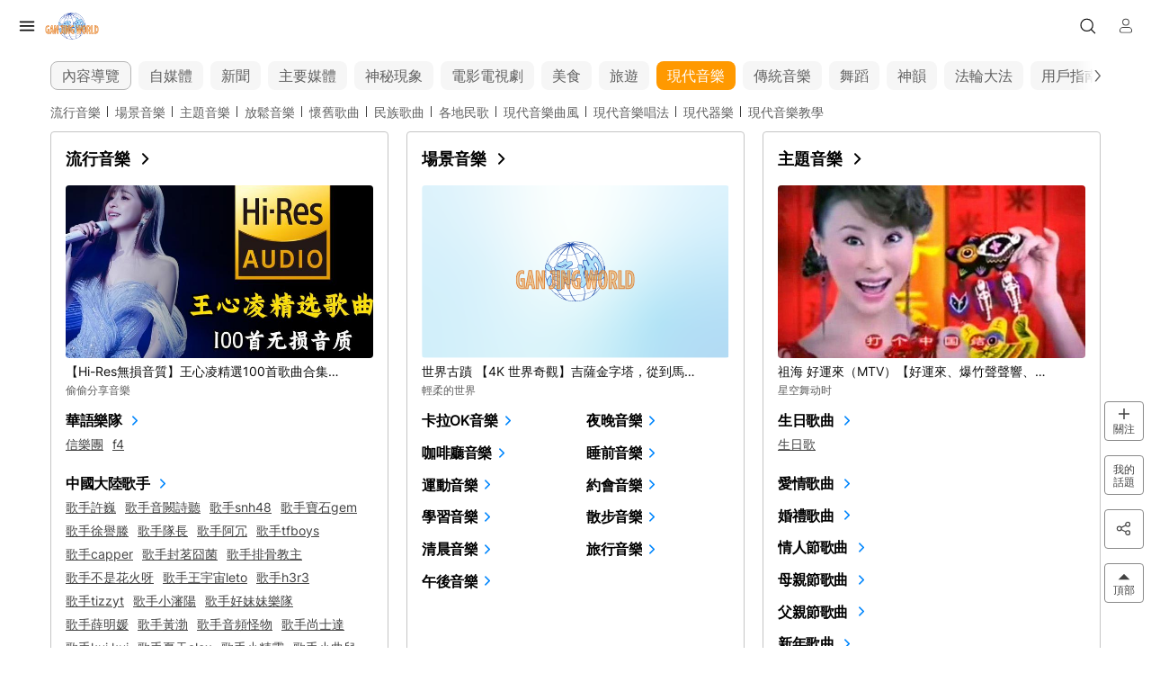

--- FILE ---
content_type: text/html; charset=utf-8
request_url: https://www.ganjingworld.com/zh-TW/tag/%E7%8F%BE%E4%BB%A3%E9%9F%B3%E6%A8%82/zh-TW_cat17?stag=tag_1703963549410
body_size: 87067
content:
<!DOCTYPE html><html class="sy-scrollbar" lang="zh-TW"><head><meta charSet="utf-8"/><meta name="viewport" content="width=device-width, height=device-height, initial-scale=1.0, minimum-scale=1.0, maximum-scale=1.0, user-scalable=no, shrink-to-fit=no"/><link rel="shortcut icon" href="/icons/favicon.ico"/><link rel="apple-touch-icon" sizes="180x180" href="/icons/apple-touch-icon.png"/><link rel="icon" type="image/png" sizes="32x32" href="/icons/favicon-32x32.png"/><link rel="icon" type="image/png" sizes="16x16" href="/icons/favicon-16x16.png"/><link rel="manifest" href="/icons/site.webmanifest"/><meta name="msapplication-TileColor" content="#da532c"/><meta name="theme-color" content="#ffffff"/><meta name="robots" content="max-image-preview:large"/><meta property="og:image:alt" content="乾淨世界 - 運用科技 回歸傳統價值 乾淨影視 免費看電影 乾淨校園"/><title>現代音樂 | 乾淨世界 - 運用科技 回歸傳統價值 乾淨影視 免費看電影 乾淨校園</title><meta name="description" content="發掘熱門話題、爆紅視頻，以及各類精彩的新聞、娛樂、教育等主題。現在就開始您在乾淨世界的探索之旅!"/><meta name="twitter:card" content="summary_large_image"/><meta property="og:title" content="現代音樂 | 乾淨世界 - 運用科技 回歸傳統價值 乾淨影視 免費看電影 乾淨校園"/><meta property="og:description" content="發掘熱門話題、爆紅視頻，以及各類精彩的新聞、娛樂、教育等主題。現在就開始您在乾淨世界的探索之旅!"/><meta property="og:url" content="https://www.ganjingworld.com/zh-TW/tag/%E7%8F%BE%E4%BB%A3%E9%9F%B3%E6%A8%82/zh-TW_cat17?stag=tag_1703963549410"/><meta property="og:image" content="https://image1-us-east.cloudokyo.cloud/image/v2/d0/2e/07/d02e0764-b3e7-4aa7-b4ba-c4534f6b6300/1280.jpg"/><meta property="og:image:type" content="image/jpeg"/><meta property="og:image:width" content="1070"/><meta property="og:image:height" content="562"/><meta property="og:site_name" content="乾淨世界 - 運用科技 回歸傳統價值 乾淨影視 免費看電影 乾淨校園"/><meta name="keywords" content="熱門視頻,熱門話題,熱門討論,最新發布,熱門標籤,視頻探索"/><meta name="next-head-count" content="23"/><link rel="preconnect" href="https://media1-us-west.cloudokyo.cloud"/><link rel="dns-prefetch" href="https://media1-us-west.cloudokyo.cloud"/><link rel="preconnect" href="https://media2-us-west.cloudokyo.cloud"/><link rel="dns-prefetch" href="https://media2-us-west.cloudokyo.cloud"/><link rel="preconnect" href="https://media3-us-east.cloudokyo.cloud"/><link rel="dns-prefetch" href="https://media3-us-east.cloudokyo.cloud"/><link rel="preconnect" href="https://image1-us-west.cloudokyo.cloud"/><link rel="dns-prefetch" href="https://image1-us-west.cloudokyo.cloud"/><link rel="preconnect" href="https://image2-us-west.cloudokyo.cloud"/><link rel="dns-prefetch" href="https://image2-us-west.cloudokyo.cloud"/><link rel="preconnect" href="https://image3-us-west.cloudokyo.cloud"/><link rel="dns-prefetch" href="https://image3-us-west.cloudokyo.cloud"/><link rel="preconnect" href="https://image4-us-west.cloudokyo.cloud"/><link rel="dns-prefetch" href="https://image4-us-west.cloudokyo.cloud"/><link rel="preconnect" href="https://image5-us-west.cloudokyo.cloud"/><link rel="dns-prefetch" href="https://image5-us-west.cloudokyo.cloud"/><link rel="preload" href="/icons/svg-sprite-common.svg" as="image" type="image/svg+xml"/><link rel="preconnect" href="https://fonts.googleapis.com"/><link rel="preconnect" href="https://fonts.gstatic.com" crossorigin="anonymous"/><link rel="preload" as="style" data-href="https://fonts.googleapis.com/css2?family=Barlow:wght@300;400;500;600;700&amp;family=Roboto:ital,wght@0,300;0,400;0,500;0,700;1,100;1,300;1,400;1,500;1,700&amp;display=swap"/><noscript><link rel="stylesheet" data-href="https://fonts.googleapis.com/css2?family=Barlow:wght@300;400;500;600;700&amp;family=Roboto:ital,wght@0,300;0,400;0,500;0,700;1,100;1,300;1,400;1,500;1,700&amp;display=swap"/></noscript><script id="cookieyes" type="text/javascript" src="https://cdn-cookieyes.com/client_data/de22cf968382f321a37f640b/script.js"></script><script>
    var loadFont = function() {
      var link = document.createElement('link');
      link.href = "https://fonts.googleapis.com/css2?family=Barlow:wght@300;400;500;600;700&family=Roboto:ital,wght@0,300;0,400;0,500;0,700;1,100;1,300;1,400;1,500;1,700&display=swap";
      link.rel = 'stylesheet';
      document.head.appendChild(link);
    };
    if (document.readyState === 'complete') {
      loadFont();
    } else {
      window.addEventListener('load', loadFont);
    }
  </script><link rel="preload" href="/_next/static/css/1eb3152d0f20675e.css" as="style"/><link rel="stylesheet" href="/_next/static/css/1eb3152d0f20675e.css" data-n-g=""/><link rel="preload" href="/_next/static/css/ef46db3751d8e999.css" as="style"/><link rel="stylesheet" href="/_next/static/css/ef46db3751d8e999.css" data-n-p=""/><link rel="preload" href="/_next/static/css/ed3423f4806cb4a3.css" as="style"/><link rel="stylesheet" href="/_next/static/css/ed3423f4806cb4a3.css" data-n-p=""/><link rel="preload" href="/_next/static/css/a8f4fe8d87c94244.css" as="style"/><link rel="stylesheet" href="/_next/static/css/a8f4fe8d87c94244.css" data-n-p=""/><link rel="preload" href="/_next/static/css/f59c903f15825c16.css" as="style"/><link rel="stylesheet" href="/_next/static/css/f59c903f15825c16.css" data-n-p=""/><link rel="preload" href="/_next/static/css/8f4f25eda083058a.css" as="style"/><link rel="stylesheet" href="/_next/static/css/8f4f25eda083058a.css" data-n-p=""/><link rel="preload" href="/_next/static/css/c6c73833d525bb62.css" as="style"/><link rel="stylesheet" href="/_next/static/css/c6c73833d525bb62.css" data-n-p=""/><link rel="preload" href="/_next/static/css/35b00b96a4da8346.css" as="style"/><link rel="stylesheet" href="/_next/static/css/35b00b96a4da8346.css" data-n-p=""/><link rel="preload" href="/_next/static/css/193847f3a5b20f25.css" as="style"/><link rel="stylesheet" href="/_next/static/css/193847f3a5b20f25.css" data-n-p=""/><noscript data-n-css=""></noscript><script defer="" nomodule="" src="/_next/static/chunks/polyfills-c67a75d1b6f99dc8.js"></script><script defer="" src="/_next/static/chunks/43044.38ae0c6b3c49f41c.js"></script><script defer="" src="/_next/static/chunks/90939-38bdd1c1167313ca.js"></script><script defer="" src="/_next/static/chunks/74231-fd965aa7f6d85f08.js"></script><script defer="" src="/_next/static/chunks/63131.717ea5729a44c057.js"></script><script defer="" src="/_next/static/chunks/63833.401c2a207193a249.js"></script><script defer="" src="/_next/static/chunks/60060.18eabd4a63f813eb.js"></script><script defer="" src="/_next/static/chunks/56149.d2427630788bc101.js"></script><script defer="" src="/_next/static/chunks/26496.272bc2f5fc43f396.js"></script><script defer="" src="/_next/static/chunks/24115.ab60e0ec3fae3b8f.js"></script><script src="/_next/static/chunks/webpack-27725130b285a550.js" defer=""></script><script src="/_next/static/chunks/framework-f8115f7fae64930e.js" defer=""></script><script src="/_next/static/chunks/main-d01822ffd49fd9a0.js" defer=""></script><script src="/_next/static/chunks/pages/_app-38357e376932ba75.js" defer=""></script><script src="/_next/static/chunks/37a763b4-092092dc1c1efce2.js" defer=""></script><script src="/_next/static/chunks/6475-91d9408354f85d4f.js" defer=""></script><script src="/_next/static/chunks/34744-bce2d4748da9c1dd.js" defer=""></script><script src="/_next/static/chunks/6250-f8736ff0410a0a62.js" defer=""></script><script src="/_next/static/chunks/723-b4dfd252c53ba8bf.js" defer=""></script><script src="/_next/static/chunks/61407-7cad5709a7765674.js" defer=""></script><script src="/_next/static/chunks/85540-2357e41452fd33d4.js" defer=""></script><script src="/_next/static/chunks/2998-4119a99e1a9f1e43.js" defer=""></script><script src="/_next/static/chunks/59393-09b12a2b9b89cb4c.js" defer=""></script><script src="/_next/static/chunks/15295-a9ad1386daa24fe3.js" defer=""></script><script src="/_next/static/chunks/50415-1e9cfdc48cb7a859.js" defer=""></script><script src="/_next/static/chunks/39599-c45edc584bf21626.js" defer=""></script><script src="/_next/static/chunks/64928-00dfc6237524251c.js" defer=""></script><script src="/_next/static/chunks/73278-724f8b0a5a988cdd.js" defer=""></script><script src="/_next/static/chunks/pages/tag/%5B...id%5D-072c4830194e4c42.js" defer=""></script><script src="/_next/static/97de3aca57415f98/_buildManifest.js" defer=""></script><script src="/_next/static/97de3aca57415f98/_ssgManifest.js" defer=""></script></head><body translate="no"><div id="__next" data-reactroot=""><div id="TopElement" class="webApp"><header class="header"></header><div class="contentWrapper"><main class="main" id="main" tabindex="-1"><h1 class="seo_home_seo_block__OtYkq">現代音樂</h1><h1 class="seo_home_seo_block__OtYkq">現代音樂</h1><div class="featureTagPage_featureTagPage__XTcum feature-tag-page"><div><div class="block_x"><div class="relative flex flex-1 flex-col items-center justify-center h-[5px]"><div class="invisible absolute left-0 bottom-0 w-full z-[-1] top-0"></div></div></div></div></div></main></div></div></div><script id="__NEXT_DATA__" type="application/json">{"props":{"pageProps":{"featureTagName":"現代音樂","featureTagID":"tag_zh-TW_cat17","locale":"zh-TW","tagPageData":null,"parentTagsIdChain":["tag_zh-TW_cat17"],"topZoneContentCounts":{"tag_1703963526172_video":12,"tag_1738701578198_video":12,"tag_1738701582396_video":12,"tag_1738701582450_video":12,"tag_1738701582722_video":12,"tag_1738701582813_video":12,"tag_1740338172546_video":12,"tag_1740338172706_video":12,"tag_1740338172922_video":12,"tag_1741116438052_video":21,"tag_1742994952313_video":12,"top_tag_zh-TW_cat17_video":0},"tagsLv1TreeList":[{"id":"tag_zh-TW_cat17","name":"現代音樂","sub_tags":[{"id":"tag_1738701578198","name":"流行音樂","sub_tags":[{"id":"tag_1729132981684","name":"華語樂隊","sub_tags":[{"id":"tag_1767813009604","name":"信樂團","home_level":4,"level":5,"language":"zh-TW"},{"id":"tag_1767813009580","name":"f4","home_level":4,"level":5,"language":"zh-TW"}]},{"id":"tag_1740338166878","name":"中國大陸歌手","sub_tags":[{"id":"tag_1767813009689","name":"歌手許巍","home_level":4,"level":5,"language":"zh-TW"},{"id":"tag_1767813009806","name":"歌手音闕詩聽","home_level":4,"level":5,"language":"zh-TW"},{"id":"tag_1767813010771","name":"歌手snh48","home_level":4,"level":5,"language":"zh-TW"},{"id":"tag_1767813009638","name":"歌手寶石gem","home_level":4,"level":5,"language":"zh-TW"},{"id":"tag_1767813010056","name":"歌手徐譽滕","home_level":4,"level":5,"language":"zh-TW"},{"id":"tag_1767813009655","name":"歌手隊長","home_level":4,"level":5,"language":"zh-TW"},{"id":"tag_1767813010023","name":"歌手阿冗","home_level":4,"level":5,"language":"zh-TW"},{"id":"tag_1767813009789","name":"歌手tfboys","home_level":4,"level":5,"language":"zh-TW"},{"id":"tag_1767813009825","name":"歌手capper","home_level":4,"level":5,"language":"zh-TW"},{"id":"tag_1767813010241","name":"歌手封茗囧菌","home_level":4,"level":5,"language":"zh-TW"},{"id":"tag_1767813011058","name":"歌手排骨教主","home_level":4,"level":5,"language":"zh-TW"},{"id":"tag_1767813010140","name":"歌手不是花火呀","home_level":4,"level":5,"language":"zh-TW"},{"id":"tag_1767813009706","name":"歌手王宇宙leto","home_level":4,"level":5,"language":"zh-TW"},{"id":"tag_1767813009890","name":"歌手h3r3","home_level":4,"level":5,"language":"zh-TW"},{"id":"tag_1767813009739","name":"歌手tizzyt","home_level":4,"level":5,"language":"zh-TW"},{"id":"tag_1767813009990","name":"歌手小瀋陽","home_level":4,"level":5,"language":"zh-TW"},{"id":"tag_1767813010477","name":"歌手好妹妹樂隊","home_level":4,"level":5,"language":"zh-TW"},{"id":"tag_1767813010192","name":"歌手薛明媛","home_level":4,"level":5,"language":"zh-TW"},{"id":"tag_1767813011075","name":"歌手黃渤","home_level":4,"level":5,"language":"zh-TW"},{"id":"tag_1767813010377","name":"歌手音頻怪物","home_level":4,"level":5,"language":"zh-TW"},{"id":"tag_1767813010597","name":"歌手尚士達","home_level":4,"level":5,"language":"zh-TW"},{"id":"tag_1767813010427","name":"歌手kui kui","home_level":4,"level":5,"language":"zh-TW"},{"id":"tag_1767813010276","name":"歌手夏天alex","home_level":4,"level":5,"language":"zh-TW"},{"id":"tag_1767813012240","name":"歌手小精靈","home_level":4,"level":5,"language":"zh-TW"},{"id":"tag_1767813011226","name":"歌手小曲兒","home_level":4,"level":5,"language":"zh-TW"},{"id":"tag_1767813010648","name":"歌手cubi","home_level":4,"level":5,"language":"zh-TW"},{"id":"tag_1767813010528","name":"歌手五音jw","home_level":4,"level":5,"language":"zh-TW"},{"id":"tag_1767813009721","name":"歌手街道辦gdc","home_level":4,"level":5,"language":"zh-TW"},{"id":"tag_1767813010561","name":"歌手王澳楠eve","home_level":4,"level":5,"language":"zh-TW"},{"id":"tag_1767813010716","name":"歌手鬼卞","home_level":4,"level":5,"language":"zh-TW"},{"id":"tag_1767813010545","name":"歌手零點樂隊","home_level":4,"level":5,"language":"zh-TW"},{"id":"tag_1767813010443","name":"歌手劉柏辛lexie","home_level":4,"level":5,"language":"zh-TW"},{"id":"tag_1767813009756","name":"歌手袁婭維tia ray","home_level":4,"level":5,"language":"zh-TW"},{"id":"tag_1767813011429","name":"歌手snigellin","home_level":4,"level":5,"language":"zh-TW"},{"id":"tag_1767813012562","name":"歌手黃英","home_level":4,"level":5,"language":"zh-TW"},{"id":"tag_1767813012545","name":"歌手assen捷","home_level":4,"level":5,"language":"zh-TW"},{"id":"tag_1767813010579","name":"歌手賴偉鋒","home_level":4,"level":5,"language":"zh-TW"},{"id":"tag_1767813010071","name":"歌手knowknow","home_level":4,"level":5,"language":"zh-TW"},{"id":"tag_1767813011209","name":"歌手winky詩","home_level":4,"level":5,"language":"zh-TW"},{"id":"tag_1767813012478","name":"歌手魔動閃霸","home_level":4,"level":5,"language":"zh-TW"},{"id":"tag_1767813010750","name":"歌手賴仔morris","home_level":4,"level":5,"language":"zh-TW"},{"id":"tag_1767813011700","name":"歌手圈9","home_level":4,"level":5,"language":"zh-TW"},{"id":"tag_1767813010923","name":"歌手三無marblue","home_level":4,"level":5,"language":"zh-TW"},{"id":"tag_1767813011110","name":"歌手psy.p","home_level":4,"level":5,"language":"zh-TW"},{"id":"tag_1767813010683","name":"歌手mac ova seas","home_level":4,"level":5,"language":"zh-TW"},{"id":"tag_1767813009841","name":"歌手王琳凱","home_level":4,"level":5,"language":"zh-TW"},{"id":"tag_1767813010040","name":"歌手jony j","home_level":4,"level":5,"language":"zh-TW"},{"id":"tag_1767813009924","name":"歌手a1 trip","home_level":4,"level":5,"language":"zh-TW"},{"id":"tag_1767813010175","name":"歌手hanser","home_level":4,"level":5,"language":"zh-TW"},{"id":"tag_1767813009874","name":"歌手渡","home_level":4,"level":5,"language":"zh-TW"},{"id":"tag_1767813010361","name":"歌手單色凌","home_level":4,"level":5,"language":"zh-TW"},{"id":"tag_1767813012137","name":"歌手泥鰍niko","home_level":4,"level":5,"language":"zh-TW"},{"id":"tag_1767813011310","name":"歌手dobi","home_level":4,"level":5,"language":"zh-TW"},{"id":"tag_1767813012325","name":"歌手裂天","home_level":4,"level":5,"language":"zh-TW"},{"id":"tag_1767813012038","name":"歌手阿爾法","home_level":4,"level":5,"language":"zh-TW"},{"id":"tag_1767813011277","name":"歌手stake","home_level":4,"level":5,"language":"zh-TW"},{"id":"tag_1767813010157","name":"歌手babystop","home_level":4,"level":5,"language":"zh-TW"},{"id":"tag_1767813011616","name":"歌手常石磊","home_level":4,"level":5,"language":"zh-TW"},{"id":"tag_1767813011294","name":"歌手vk","home_level":4,"level":5,"language":"zh-TW"},{"id":"tag_1767813009907","name":"歌手oner","home_level":4,"level":5,"language":"zh-TW"},{"id":"tag_1767813011480","name":"歌手哦漏","home_level":4,"level":5,"language":"zh-TW"},{"id":"tag_1767813010343","name":"歌手lambert","home_level":4,"level":5,"language":"zh-TW"},{"id":"tag_1767813010293","name":"歌手沈佳潤","home_level":4,"level":5,"language":"zh-TW"},{"id":"tag_1767813011785","name":"歌手火風","home_level":4,"level":5,"language":"zh-TW"},{"id":"tag_1767813011126","name":"歌手r1se","home_level":4,"level":5,"language":"zh-TW"},{"id":"tag_1767813010699","name":"歌手kkecho","home_level":4,"level":5,"language":"zh-TW"},{"id":"tag_1767813011193","name":"歌手lil milk","home_level":4,"level":5,"language":"zh-TW"},{"id":"tag_1767813012055","name":"歌手duzzy","home_level":4,"level":5,"language":"zh-TW"},{"id":"tag_1767813010788","name":"歌手等一下就回家","home_level":4,"level":5,"language":"zh-TW"},{"id":"tag_1767813010889","name":"歌手terry zhong 鍾天利","home_level":4,"level":5,"language":"zh-TW"},{"id":"tag_1767813011548","name":"歌手young 7","home_level":4,"level":5,"language":"zh-TW"},{"id":"tag_1767813012104","name":"歌手twop","home_level":4,"level":5,"language":"zh-TW"},{"id":"tag_1767813012170","name":"歌手晴愔","home_level":4,"level":5,"language":"zh-TW"},{"id":"tag_1767813010974","name":"歌手于佰萬","home_level":4,"level":5,"language":"zh-TW"},{"id":"tag_1767813011024","name":"歌手龍井說唱","home_level":4,"level":5,"language":"zh-TW"},{"id":"tag_1767813011853","name":"歌手lil-7","home_level":4,"level":5,"language":"zh-TW"},{"id":"tag_1767813011836","name":"歌手祝青（g2er）","home_level":4,"level":5,"language":"zh-TW"},{"id":"tag_1767813010258","name":"歌手方天雷","home_level":4,"level":5,"language":"zh-TW"},{"id":"tag_1767813012021","name":"歌手四季音色","home_level":4,"level":5,"language":"zh-TW"},{"id":"tag_1767813010410","name":"歌手cg","home_level":4,"level":5,"language":"zh-TW"},{"id":"tag_1767813012071","name":"歌手魏琮霏","home_level":4,"level":5,"language":"zh-TW"},{"id":"tag_1767813011447","name":"歌手outtawave","home_level":4,"level":5,"language":"zh-TW"},{"id":"tag_1767813011954","name":"歌手doggie","home_level":4,"level":5,"language":"zh-TW"},{"id":"tag_1767813012512","name":"歌手jarstick","home_level":4,"level":5,"language":"zh-TW"},{"id":"tag_1767813010906","name":"歌手kafe.hu咖啡胡","home_level":4,"level":5,"language":"zh-TW"},{"id":"tag_1767813012597","name":"歌手$唐老師","home_level":4,"level":5,"language":"zh-TW"},{"id":"tag_1767813012274","name":"歌手51l","home_level":4,"level":5,"language":"zh-TW"},{"id":"tag_1767813011599","name":"歌手minos米諾斯","home_level":4,"level":5,"language":"zh-TW"},{"id":"tag_1767813011530","name":"歌手misterk","home_level":4,"level":5,"language":"zh-TW"},{"id":"tag_1767813011344","name":"歌手670","home_level":4,"level":5,"language":"zh-TW"},{"id":"tag_1767813010990","name":"歌手幼稚園殺手","home_level":4,"level":5,"language":"zh-TW"},{"id":"tag_1767813010088","name":"歌手威神v(wayv)","home_level":4,"level":5,"language":"zh-TW"},{"id":"tag_1767813012376","name":"歌手小愛的媽","home_level":4,"level":5,"language":"zh-TW"},{"id":"tag_1767813010494","name":"歌手王ok","home_level":4,"level":5,"language":"zh-TW"},{"id":"tag_1767813012664","name":"歌手甲雍","home_level":4,"level":5,"language":"zh-TW"},{"id":"tag_1767813010838","name":"歌手vava娃娃","home_level":4,"level":5,"language":"zh-TW"},{"id":"tag_1767813011632","name":"歌手雷智皓","home_level":4,"level":5,"language":"zh-TW"},{"id":"tag_1767813012004","name":"歌手青kona.","home_level":4,"level":5,"language":"zh-TW"},{"id":"tag_1767813010123","name":"歌手早安","home_level":4,"level":5,"language":"zh-TW"},{"id":"tag_1767813012223","name":"歌手老胡yoku","home_level":4,"level":5,"language":"zh-TW"}]},{"id":"tag_1740338167559","name":"港台歌手","display_name":"港台","sub_tags":[{"id":"tag_1740338168291","name":"歌手李玖哲","display_name":"李玖哲","home_level":4,"level":5,"language":"zh-TW"},{"id":"tag_1767813012732","name":"歌手by2","home_level":4,"level":5,"language":"zh-TW"},{"id":"tag_1767813012750","name":"歌手張惠妹","home_level":4,"level":5,"language":"zh-TW"},{"id":"tag_1767813012870","name":"歌手迪克牛仔","home_level":4,"level":5,"language":"zh-TW"},{"id":"tag_1767813012766","name":"歌手aga","home_level":4,"level":5,"language":"zh-TW"},{"id":"tag_1767813012784","name":"歌手家家","home_level":4,"level":5,"language":"zh-TW"},{"id":"tag_1767813013211","name":"歌手蔡幸娟","home_level":4,"level":5,"language":"zh-TW"},{"id":"tag_1767813012922","name":"歌手張柏芝","home_level":4,"level":5,"language":"zh-TW"},{"id":"tag_1767813012853","name":"歌手成龍","home_level":4,"level":5,"language":"zh-TW"},{"id":"tag_1767813012820","name":"歌手草東沒有派對","home_level":4,"level":5,"language":"zh-TW"},{"id":"tag_1767813013076","name":"歌手dough-boy","home_level":4,"level":5,"language":"zh-TW"},{"id":"tag_1767813012803","name":"歌手陳冠希","home_level":4,"level":5,"language":"zh-TW"},{"id":"tag_1767813012938","name":"歌手soler","home_level":4,"level":5,"language":"zh-TW"},{"id":"tag_1767813012887","name":"歌手dear jane","home_level":4,"level":5,"language":"zh-TW"},{"id":"tag_1767813012836","name":"歌手mc hotdog 熱狗","home_level":4,"level":5,"language":"zh-TW"},{"id":"tag_1767813012974","name":"歌手陳妍希","home_level":4,"level":5,"language":"zh-TW"},{"id":"tag_1767813013194","name":"歌手黃大煒","home_level":4,"level":5,"language":"zh-TW"},{"id":"tag_1767813013295","name":"歌手howz","home_level":4,"level":5,"language":"zh-TW"},{"id":"tag_1767813013396","name":"歌手sowut","home_level":4,"level":5,"language":"zh-TW"},{"id":"tag_1767813013092","name":"歌手霍建華","home_level":4,"level":5,"language":"zh-TW"},{"id":"tag_1767813013379","name":"歌手影子計劃 shadow project","home_level":4,"level":5,"language":"zh-TW"},{"id":"tag_1767813012905","name":"歌手karencici","home_level":4,"level":5,"language":"zh-TW"},{"id":"tag_1767813013024","name":"歌手黑girl","home_level":4,"level":5,"language":"zh-TW"},{"id":"tag_1767813013007","name":"歌手古天樂","home_level":4,"level":5,"language":"zh-TW"},{"id":"tag_1767813013058","name":"歌手tyson yoshi","home_level":4,"level":5,"language":"zh-TW"},{"id":"tag_1767813013126","name":"歌手王祖藍","home_level":4,"level":5,"language":"zh-TW"},{"id":"tag_1767813013328","name":"歌手leo王","home_level":4,"level":5,"language":"zh-TW"},{"id":"tag_1767813013261","name":"歌手marz23","home_level":4,"level":5,"language":"zh-TW"},{"id":"tag_1767813013413","name":"歌手小人","home_level":4,"level":5,"language":"zh-TW"},{"id":"tag_1767813013362","name":"歌手bakerie","home_level":4,"level":5,"language":"zh-TW"},{"id":"tag_1767813013228","name":"歌手國蛋 gordon","home_level":4,"level":5,"language":"zh-TW"},{"id":"tag_1767813013143","name":"歌手9m88","home_level":4,"level":5,"language":"zh-TW"},{"id":"tag_1767813013345","name":"歌手youngqueenz","home_level":4,"level":5,"language":"zh-TW"},{"id":"tag_1767813013312","name":"歌手b.c.w 懶領階級","home_level":4,"level":5,"language":"zh-TW"},{"id":"tag_1767813013244","name":"歌手西門sycotyrant","home_level":4,"level":5,"language":"zh-TW"},{"id":"tag_1767813013160","name":"歌手吳宗憲","home_level":4,"level":5,"language":"zh-TW"},{"id":"tag_1767813013480","name":"歌手jayroll","home_level":4,"level":5,"language":"zh-TW"},{"id":"tag_1767813013496","name":"歌手nip樑子聰","home_level":4,"level":5,"language":"zh-TW"},{"id":"tag_1767813013278","name":"歌手永安二胡","home_level":4,"level":5,"language":"zh-TW"},{"id":"tag_1767813012991","name":"歌手jw","home_level":4,"level":5,"language":"zh-TW"},{"id":"tag_1767813013464","name":"歌手西屯純愛組","home_level":4,"level":5,"language":"zh-TW"},{"id":"tag_1767813013041","name":"歌手瘦子e.so","home_level":4,"level":5,"language":"zh-TW"},{"id":"tag_1767813013448","name":"歌手j.son","home_level":4,"level":5,"language":"zh-TW"},{"id":"tag_1767813013430","name":"歌手芝士男孩cheezus","home_level":4,"level":5,"language":"zh-TW"},{"id":"tag_1767813013110","name":"歌手a2a","home_level":4,"level":5,"language":"zh-TW"},{"id":"tag_1767813013177","name":"歌手spexial","home_level":4,"level":5,"language":"zh-TW"},{"id":"tag_1767813012955","name":"歌手頑童mj116","home_level":4,"level":5,"language":"zh-TW"}]},{"id":"tag_1740338172141","name":"網紅歌手","display_name":"網紅歌手"},{"id":"tag_1703963513074","name":"華語經典"},{"id":"tag_1740338172528","name":"影視歌曲"},{"id":"tag_1738701582096","name":"粵語歌曲","sub_tags":[{"id":"tag_1738701582114","name":"beyond 樂隊","display_name":"beyond 樂隊","home_level":4,"level":5,"language":"zh-TW"}]},{"id":"tag_1703963536670","name":"歐美歌曲"},{"id":"tag_1703963549410","name":"日韓歌曲","sub_tags":[{"id":"tag_1713795029980","name":"日本歌曲","home_level":4,"level":4,"language":"zh-TW"},{"id":"tag_1713795034964","name":"韓國歌曲","home_level":4,"level":4,"language":"zh-TW"}]}],"thumbnail":"https://image1-us-west.cloudokyo.cloud/image/v3/73/42/de/7342de00-671c-4acf-8718-a3cfa03b3209/1920.jpg"},{"id":"tag_1740338172922","name":"場景音樂","sub_tags":[{"id":"tag_1740338172942","name":"卡拉OK音樂"},{"id":"tag_1738701582307","name":"咖啡廳音樂"},{"id":"tag_1740338172962","name":"運動音樂"},{"id":"tag_1738701582289","name":"學習音樂"},{"id":"tag_1740338172979","name":"清晨音樂"},{"id":"tag_1740338172997","name":"午後音樂"},{"id":"tag_1740338173014","name":"夜晚音樂"},{"id":"tag_1740338173032","name":"睡前音樂"},{"id":"tag_1740338173050","name":"約會音樂"},{"id":"tag_1740338173069","name":"散步音樂"},{"id":"tag_1740338173089","name":"旅行音樂"}],"thumbnail":"https://image5-us-west.cloudokyo.cloud/image/v3/bf/80/bc/bf80bc1b-02fb-47d9-98b2-b495eacb9af2/1920.jpg"},{"id":"tag_1740338172546","name":"主題音樂","sub_tags":[{"id":"tag_1740338172563","name":"生日歌曲","sub_tags":[{"id":"tag_1740338172582","name":"生日歌","home_level":4,"level":5,"language":"zh-TW"}]},{"id":"tag_1740338172599","name":"愛情歌曲"},{"id":"tag_1740338172634","name":"婚禮歌曲"},{"id":"tag_1740338172652","name":"情人節歌曲"},{"id":"tag_1740338172687","name":"母親節歌曲"},{"id":"tag_1740338172670","name":"父親節歌曲"},{"id":"tag_1738701582148","name":"新年歌曲"},{"id":"tag_1740338172617","name":"軍隊歌曲"}],"thumbnail":"https://image5-us-west.cloudokyo.cloud/image/v3/21/29/1e/21291e8c-7cce-468c-9b5a-4d4c54f57c5c/1920.jpg"},{"id":"tag_1703963526172","name":"放鬆音樂","sub_tags":[{"id":"tag_1738701582219","name":"冥想音樂","display_name":"冥想音樂"},{"id":"tag_1738701582254","name":"助眠音樂","display_name":"助眠音樂"},{"id":"tag_1738701582271","name":"閱讀音樂","display_name":"閱讀音樂"},{"id":"tag_1738701582324","name":"舒壓音樂","display_name":"舒壓音樂"},{"id":"tag_1738701582360","name":"康復音樂","display_name":"康復音樂"},{"id":"tag_1738701582378","name":"大自然聲音","display_name":"大自然聲音"},{"id":"tag_1757107989150","name":"白噪音"}],"thumbnail":"https://image1-us-west.cloudokyo.cloud/image/v3/d4/58/bd/d458bded-18c8-40b7-b3c1-b23a3c076bb2/1920.jpg"},{"id":"tag_1740338172706","name":"懷舊歌曲","sub_tags":[{"id":"tag_1740338172867","name":"歌曲 2010～2020","display_name":"歌曲 2010～2020年代"},{"id":"tag_1740338172831","name":"歌曲 2000～2010","display_name":"歌曲 2000～2010年代"},{"id":"tag_1740338172795","name":"歌曲 1990～2000","display_name":"歌曲 1990～2000年代"},{"id":"tag_1740338172758","name":"歌曲 1980～1990","display_name":"歌曲 1980～1990年代"},{"id":"tag_1740338172723","name":"歌曲 1930～1970","display_name":"歌曲 1930～1980年代"},{"id":"tag_1740338172904","name":"老上海音樂","display_name":"民國老上海音樂"}],"thumbnail":"https://image5-us-west.cloudokyo.cloud/image/v3/44/e2/c4/44e2c45b-1f50-4acd-8844-70babad63905/1920.jpg"},{"id":"tag_1738701582450","name":"聲樂 民族風","display_name":"民族歌曲","sub_tags":[{"id":"tag_1738701582487","name":"藏族歌曲","display_name":"藏族歌曲"},{"id":"tag_1738701582525","name":"蒙古族歌曲","display_name":"蒙古族歌曲"},{"id":"tag_1738701582543","name":"維吾爾族歌曲","display_name":"維吾爾族歌曲"},{"id":"tag_1740338173698","name":"黎族歌曲"},{"id":"tag_1740338173625","name":"侗族歌曲"},{"id":"tag_1740338173606","name":"朝鮮族歌曲"},{"id":"tag_1740338174128","name":"赫哲族歌曲"},{"id":"tag_1740338173533","name":"布依族歌曲"},{"id":"tag_1740338173569","name":"彝族歌曲"},{"id":"tag_1740338173551","name":"滿族歌曲"},{"id":"tag_1738701582632","name":"傣族歌曲","display_name":"傣族歌曲"},{"id":"tag_1738701582614","name":"瑤族歌曲","display_name":"瑤族歌曲"},{"id":"tag_1738701582596","name":"苗族歌曲","display_name":"苗族歌曲"},{"id":"tag_1740338174328","name":"門巴族歌曲"},{"id":"tag_1740338174073","name":"土家族歌曲"},{"id":"tag_1740338173928","name":"錫伯族歌曲"},{"id":"tag_1740338174001","name":"鄂倫春族歌曲"},{"id":"tag_1740338173894","name":"羌族歌曲"},{"id":"tag_1740338173769","name":"納西族歌曲"},{"id":"tag_1740338173734","name":"傈僳族歌曲"},{"id":"tag_1740338173662","name":"哈尼族歌曲"},{"id":"tag_1740338173643","name":"白族歌曲"},{"id":"tag_1740338173588","name":"壯族歌曲"},{"id":"tag_1738701582562","name":"俄羅斯族歌曲","display_name":"俄羅斯族歌曲"},{"id":"tag_1740338173680","name":"哈薩克族歌曲"}],"thumbnail":"https://image3-us-west.cloudokyo.cloud/image/v3/10/9a/a5/109aa57f-797a-4368-8a30-9350406e2396/1920.jpg"},{"id":"tag_1742994952313","name":"各地民歌","sub_tags":[{"id":"tag_1738701582468","name":"陝北民歌"},{"id":"tag_1742994952331","name":"山西民歌"},{"id":"tag_1742994952441","name":"東北民歌"},{"id":"tag_1742994952642","name":"雲南民歌"},{"id":"tag_1742994952658","name":"江蘇民歌"},{"id":"tag_1742994952676","name":"蘇州民歌"},{"id":"tag_1742994952727","name":"福建民歌"}],"thumbnail":"https://image1-us-west.cloudokyo.cloud/image/v3/02/09/ab/0209ab70-a2ac-490b-8d49-3653a9e5758a/1920.jpg"},{"id":"tag_1738701582396","name":"現代聲樂","display_name":"現代音樂曲風","sub_tags":[{"id":"tag_1738701582434","name":"聲樂 中國風","display_name":"中國風","sub_tags":[{"id":"tag_1740338173108","name":"聲樂 中國風 古風","display_name":"古風","home_level":4,"level":4,"language":"zh-TW"},{"id":"tag_1740338173126","name":"聲樂 中國風 戲腔","display_name":"戲腔","home_level":4,"level":4,"language":"zh-TW"}]},{"id":"tag_1740338173144","name":"聲樂 武俠風","display_name":"武俠風","sub_tags":[{"id":"tag_1740338173180","name":"滄海一聲笑","home_level":4,"level":5,"language":"zh-TW"},{"id":"tag_1740338173442","name":"歌曲 鐵血丹心","home_level":4,"level":5,"language":"zh-TW"},{"id":"tag_1740338173477","name":"歌曲 刀劍如夢","home_level":4,"level":5,"language":"zh-TW"},{"id":"tag_1740338173459","name":"歌曲 男兒當自強","home_level":4,"level":5,"language":"zh-TW"},{"id":"tag_1757107989333","name":"愛江山更愛美人","home_level":4,"level":5,"language":"zh-TW"},{"id":"tag_1757107989197","name":"歌曲 追夢人","home_level":4,"level":5,"language":"zh-TW"},{"id":"tag_1740338173162","name":"好漢歌","home_level":4,"level":5,"language":"zh-TW"},{"id":"tag_1757107989534","name":"世間始終你好","home_level":4,"level":5,"language":"zh-TW"},{"id":"tag_1742994952289","name":"歌曲 霸王別姬","home_level":4,"level":5,"language":"zh-TW"}]},{"id":"tag_1740338173514","name":"聲樂 校園風","display_name":"校園風"},{"id":"tag_1738701582650","name":"聲樂 美國風","display_name":"美國鄉村風","sub_tags":[{"id":"tag_1738701582668","name":"聲樂 美國鄉村音樂","display_name":"聲樂 美國鄉村音樂","home_level":4,"level":4,"language":"zh-TW"}]},{"id":"tag_1738701582687","name":"藍調音樂"},{"id":"tag_1738701582704","name":"爵士音樂"}],"thumbnail":"https://image1-us-west.cloudokyo.cloud/image/v3/9e/2e/86/9e2e86d6-06e9-49f0-9480-2cebec380e1c/1920.jpg"},{"id":"tag_1741116438052","name":"現代音樂唱法","sub_tags":[{"id":"tag_1741116438076","name":"流行唱法"},{"id":"tag_1741116438094","name":"美聲唱法"},{"id":"tag_1741116438116","name":"民族唱法"},{"id":"tag_1741116438136","name":"戲腔唱法"}],"thumbnail":"https://image5-us-west.cloudokyo.cloud/image/v3/96/46/e3/9646e382-a2e3-49ab-b36e-6b00e8cc8e08/672.webp"},{"id":"tag_1738701582722","name":"現代器樂","sub_tags":[{"id":"tag_1738701582740","name":"器樂 吉它","display_name":"吉他"},{"id":"tag_1738701582758","name":"器樂 架子鼓","display_name":"架子鼓"},{"id":"tag_1738701582776","name":"器樂 薩克斯風","display_name":"薩克斯風"},{"id":"tag_1738701582795","name":"器樂 電子音樂","display_name":"電子音樂"}],"thumbnail":"https://image1-us-west.cloudokyo.cloud/image/v3/f3/1c/fa/f31cfa14-24d0-47f7-b433-d72a6289d375/1920.jpg"},{"id":"tag_1738701582813","name":"現代音樂教學","sub_tags":[{"id":"tag_1740338174382","name":"樂理基礎"},{"id":"tag_1757107989594","name":"寫歌作曲"},{"id":"tag_1738701582832","name":"教學 唱歌","display_name":"教學 唱歌"},{"id":"tag_1738701582851","name":"教學 吉它","display_name":"教學 吉他"},{"id":"tag_1738701582869","name":"教學 架子鼓","display_name":"教學 架子鼓"},{"id":"tag_1738701582886","name":"教學 薩克斯","display_name":"教學 薩克斯"}],"thumbnail":"https://image5-us-west.cloudokyo.cloud/image/v3/51/46/31/51463135-612f-419e-beff-6cf5f769c4eb/1920.jpg"}]}],"serverLocale":"zh-TW","tagData":{"id":"tag_zh-TW_cat17","name":"現代音樂","display_name":"","icon":"https://image5-us-west.cloudokyo.cloud/image/v2/54/7a/85/547a85f2-44a5-4773-affd-94eef18a62aa/96.webp","hide_live":true,"hide_shorts":true,"shuffle":true,"parent_tags":["tag_zh-TW_cat17"],"as_playlist":false,"language":"zh","level":1,"home_level":1},"newTopicPageSectionList":[],"keywordsRanking":null,"description":"","twoFirstSectionData":{},"hideSiblings":false,"_nextI18Next":{"initialI18nStore":{"zh-TW":{"generatedTagPage":{"GJWBusiness":"企業版","GJWGold":"乾淨黃金會員","GJWIndividual":"個人版","GJWPlusGoldSubscriptionFeature1":"GJW+訂閱尊享電影及片集","GJWPlusGoldSubscriptionFeature2":"所有加盟頻道的訂閱專享內容","GJWPlusGoldSubscriptionFeature3":"全平台零視頻廣告","GJWPlusGoldSubscriptionFeature4":"發起無限投票、暢享貼紙與收藏列表","GJWPlusStreamingSubscriptionFeature1":"GJW+訂閱尊享電影及片集","GJWPlusStreamingSubscriptionFeature2":"所有加盟頻道的訂閱專享內容","GJWPlusexcluded":"GJW+ excluded","PremiumPlan":{"GJW_BUSINESS_BASIC":{"name":"標準版","level":"Basic","type":"Business"},"GJW_BUSINESS_PLUS":{"name":"進階版","level":"Plus","type":"Business"},"GJW_BUSINESS_PRO":{"name":"專業版","level":"Pro","type":"Business"},"GJW_INDIVIDUAL_BASIC":{"name":"高級訂閱個人版","desc":"零廣告體驗, 更多社交功能","level":"Basic","type":"Individual"},"GJW_INDIVIDUAL_DUO":{"name":"雙人","level":"Basic","type":"Duo"},"GJW_INDIVIDUAL_FAMILY":{"name":"高級訂閱（家庭）","level":"Basic","type":"Family"},"GJW_INDIVIDUAL_GOLD":{"name":"乾淨黃金會員","desc":"GJW+ 影視 + 高級訂閱個人版","discount":"立省 30%","level":"Gold","type":"Individual"},"GJW_INDIVIDUAL_GOLD_FAMILY":{"level":"Gold","name":"乾淨黃金會員（家庭）","type":"Family"},"GJW_INDIVIDUAL_STREAM":{"name":"乾淨會員","desc":"訂閱尊享電影及電視片集","level":"Stream","type":"Individual"},"GJW_INDIVIDUAL_STREAM_FAMILY":{"name":"GJW+影視（家庭）","level":"Stream","type":"Family"}},"QA10Desc":"當你升級到高級訂閱企業版，你的頻道會出現專屬的「#標籤」頁面，你可以在此註冊專屬的主題標籤。當你提交的主題標籤經審核通過後，你便可以邀請其他用戶和粉絲點擊「立即參加」，一鍵參與話題，上傳多媒體互動內容，包括長影片、短片、照片和文章。","QA10Title":"如何創建主題標籤？","QA11Desc":"你可以在社交媒體上分享你的主題標籤和網址來宣傳活動，還可一鍵下載活動二維碼，分享給粉絲或顧客。","QA11Link":"想要了解更多主題標籤活動功能，詳見\u003ca href=\"https://www.ganjingworld.com/news/gjw-nnelpremium-簡介/1g3mpvlr8ga7d1jZRtr3iu7zQ1as1c\"  target=\"_blank\" rel=\"noreferrer\"\u003ePremium頻道用戶手冊\u003c/a\u003e。","QA11Title":"我可以怎樣推廣自己的主題標籤活動？","QA12Desc":"你可以置頂主題標籤頁的優秀用戶內容，或隱藏負面内容，與參與者進行深度互動。","QA12Title":"我如何管理企業版頻道的主題標籤頁內容？","QA13Desc":"升級到企業版後，你的觀眾可以在影片播放器點擊CC圖標，觀看高質量的多語種自動字幕。你也可以到「創作中心」的「內容」選單中，點擊影片下方的「字幕」圖標，對字幕進行下載或編輯。","QA13Title":"如何在我的影片添加多語種字幕？","QA14Desc":"升級到企業版後，在「創作中心」的「內容」選單，選擇「直播」然後點擊「新增」，安排你的直播時間。","QA14Link":"想要了解更多主題標籤活動功能，詳見\u003ca href=\"https://www.ganjingworld.com/news/gjw-premium-簡介/1g3mpvlr8ga7d1jZRtr3iu7zQ1as1c\"  target=\"_blank\" rel=\"noreferrer\"\u003ePremium頻道用戶手冊\u003c/a\u003e。","QA14Title":"如何創建實時直播？","QA15Desc":"你可以訪問\u003ca href=\"/me/channel_subscription\" target=\"_blank\" rel=\"noreferrer\"\u003e「購買和訂閱」\u003c/a\u003e頁面來取消訂閱，你也可以隨時再次訂閱GJW Premium。","QA15Title":"如何取消Premium頻道訂閱","QA1Desc":"您可選擇以下高級訂閱訂閱方案：\u003cbr/\u003e\u003cbr/\u003e高級訂閱個人版：$3.99/月 或 $36/年\u003cbr/\u003e乾淨會員：$6.99/月 或 $58/年\u003cbr/\u003e無廣告版乾淨會員：$9.99/月 或 $88/年\u003cbr/\u003e高級訂閱企業版（標準版）：$99/月，或 $708/年\u003cbr/\u003e高級訂閱企業版（進階版）：$199/月，或 $1,428/年\u003cbr/\u003e高級訂閱企業版（專業版）：$299/月，或 $2,148/年","QA1Title":"GJW Premium（高級訂閱）有哪些訂閱方案？價格如何？","QA2Desc":"歡迎加入！ 如果你是新訂閱者，請點選上面的「立即訂閱」按鈕，按流程選擇適合你的高級訂閱方案，即可享受相應的訂閱權益和功能！","QA2Title":"如何購買GJW 高級訂閱？","QA3Desc":"你可以盡情享受無視頻廣告的乾淨世界視頻。如果你還訂閱了GJW+影視，更可以觀看零廣告的電影和電視劇。你還可以無限次創建投票和收藏列表，同時解鎖更多訂戶尊享貼紙。","QA3Title":"高級訂閱個人版包含哪些功能？","QA4Desc":"你可以觀看訂閱專享的高質量電影和電視劇。部份「購買或租看」的電影和電視劇不包含在此計劃內。","QA4Title":"訂閱GJW+影視包含哪些服務？","QA5Desc":"前往GJW+影視專頁，即可飽覽所有訂閱尊享電影和電視劇。並非全部電影或電視劇都能在你所在的國家或地區播放（通常是由於影片授權問題）。","QA5Title":"我在哪裡能觀看GJW+影視的內容？","QA6Desc":"訂閱無廣告版GJW+影視，讓你即時解鎖高級訂閱個人版和GJW+影視的所有權益和功能。","QA6Title":"無廣告版乾淨會員訂閱方案是甚麼？有哪些權益？","QA7Desc":"前往高級訂閱頁面（點擊乾淨世界首頁右上角的折疊選單），你便能夠看到你當前的訂閱方案和升級選項。選擇升級方案並選擇「更改計劃」。確認變更後，您的訂閱方案將會更新。","QA7Title":"如果我已經訂閱高級訂閱個人版，我該如何購買乾淨會員計劃呢？","QA8Desc":"當你升級到高級訂閱企業版後，你可以在頻道創建多媒體主題標籤頁，最多註冊擁有五個獨一無二的主題標籤。您的頻道將在乾淨世界享有更大的曝光度。您的高級企業頻道還將配備多語言自動字幕、無限量直播和直播即時字幕。該計劃還包含高級訂閱個人版的所有功能（無廣告和 GJW+影視）！","QA8Title":"高級訂閱企業版包含哪些功能？","QA9Desc":"目前GJW高級訂閱和GJW+影視已經可以在下列地區訂閱：\u003cbr\u003e\u003cbr\u003e澳洲、奧地利、比利時、保加利亞、加拿大、克羅地亞、塞浦路斯、捷克共和國、丹麥、愛沙尼亞、芬蘭、法國、德國、希臘、香港、匈牙利、愛爾蘭、意大利、日本、拉脫維亞、立陶宛、盧森堡、馬爾他、荷蘭、 波蘭、葡萄牙、羅馬尼亞、斯洛伐克共和國、斯洛維尼亞、南韓、西班牙、瑞典、台灣、英格蘭、蘇格蘭、威爾士、美國、越南。","QA9Title":"哪些國家地區可以購買GJW高級訂閱和GJW+影視？","QnA":"乾淨世界Premium頻道 Q\u0026A","about":{"aboutGroup":{"privacy":{"privateDescription":"只有成員可以看到誰在群組裡以及他們發布了什麼內容","public":"公開","publicDescription":"任何人都可以看到誰在群組內以及他們發布了什麼"}}},"acceptOfferTermNotice":"點選訂閱方案，即表示您確認自己年滿18歲，要購買付費訂閱方案，並同意這些\u003ca class='underline' target='_blank' href='/paid-service-terms'\u003e條款\u003c/a\u003e。","acceptTerms":"請閱讀並同意以上條款","accessBenefits":"您將立即獲得計劃包含的所有功能","ad":{"watch":"觀看"},"adFree":"Ad-Free","adFreeDesc":"\u003cspan\u003e無視頻廣告、無限創建投票和\u003c/span\u003e\u003cspan\u003e收藏列表、更多貼紙\u003c/span\u003e","adFreeNoInterrupt":"+零視頻廣告，精彩無間斷","adFreeNoInterrupt2":"零視頻廣告\u003cbr/\u003e精彩無間斷","adFreeVideosAndMoivies":"Ad-Free Videos and Movies without Limits","additionalFeatures":"更多功能","adsFree":"零廣告體驗","adsFreeBtnText":"立即升級","adsFreeNoInterruption":"零視頻廣告，精彩無間斷","adsFreeNoInterruptionV2":"無廣告觀看，體驗再升級","allIndividualPlanIncluded":"包含GJW\u003cstrong\u003e高級訂閱個人版\u003c/strong\u003e所有功能","alreadyHavePlan":"您已經有一個計劃","altGetGJWPremium":"立即訂閱","altPremiumGold":"\u003cstrong\u003e乾淨黃金會員\u003c/strong\u003e","altRecurringAndCancel":"定期付款，隨時取消。","altSubscribePolicyTerms2":"點選「訂閱」即表示您確認自己年滿18歲，要購買付費訂閱方案，並同意這些\u003ca class='underline' target='_blank' href='/paid-service-terms'\u003e條款\u003c/a\u003e。 您還同意接收乾淨世界的營銷郵件。如需取消訂閱，請參閱\u003ca class='underline' target='_blank' href='/policy'\u003e隱私政策\u003c/a\u003e。","andMore":"及更多功能","annually":"年繳","apply":"apply.","basicExcludedFeature1":"每月 \u003cstrong\u003e10,000\u003c/strong\u003e 次推薦曝光 (Impression)","basicFeature1":"V頻道徽章","basicFeature2":"\u003cstrong\u003e1\u003c/strong\u003e 個專屬多媒體主題標籤聚合頁","basicFeature3":"客製化多媒體網站式頻道首頁","basicFeature4":"無限直播並可開通直播打賞","basicFeature5":"直播即時字幕","basicFeature6":"影片自動生成多語言字幕","bestValue":"最優惠","builtSite1":"強大社交功能 客製品牌專頁 ","builtSite2":"助你事業起飛","builtSite3":"Website-Building Features","businessDetail1Desc1":"自由調整頻道首頁布局，打造專屬品牌迷你網站。","businessDetail1Desc2":"一站式展示和管理多媒體內容，包括影片、短片、文章、主題標籤活動、收藏列表等，開拓無限可能。","businessDetail1Title":"客製化多媒體網站式頻道首頁","businessDetail2Desc1":"發起專屬於您的主題標籤活動，號召觀眾、客戶上傳照片、影片、短片和文章；將消費者從被動的旁觀者轉變為主動參與者，讓他們的作品和好評，轉化為您的流量與品牌資產。","businessDetail2Desc2":"Aggregate all related posts, shorts, videos, and various interactions under one account, and convert traffic into assets such as data, content, and loyal fans.","businessDetail2Title":"創建專屬主題標籤與活動","businessDetail3Desc":"Premium企業版頻道可在乾淨世界獲得更大曝光度和優先推薦，助您拓展業務，提升影響力。","businessDetail3Title":"尊享流量曝光","businessDetail4Desc":"Premium企業版頻道讓你可隨時操作和管理粉絲內容呈現（長影片、短影片、文章、貼文、照片），權限包括：","businessDetail4List1":"\u003e 精選內容","businessDetail4List2":"\u003e 置頂內容","businessDetail4List3":"\u003e 隱藏負面內容","businessDetail4Title":"管理主題標籤活動","businessDetail5Desc":"拓展全球影響力，連結世界各地觀眾！Premium Business 頻道享有影片多語種自動字幕及直播即時字幕，讓你的內容更易觸及環球觀眾，提升互動與參與度。","businessDetail5Title":"多語種自動字幕與直播字幕","businessDetail6Desc":"進行現場直播，向觀眾展示你的新消息、新視角，建立你的專屬社區，將交流轉化為商機！","businessDetail6Title":"直播引流 凝聚社群 開創商機","businessIntro1":"創建你獨一無二的專屬主題標籤","businessIntro2":"發起主體標籤活動\u003cbr/\u003e粉絲顧客共創內容","businessIntro3":"輕鬆徵集與管理粉絲投稿","businessIntro4":"登上首頁推薦榜單","businessIntro5":"即時生成多語種字幕","businessIntro6":"實時直播（高達每月16小時）","businessTopDesc":"\u003cspan\u003e創建獨一無二的專屬主題標籤、更多首頁推薦機會、\u003c/span\u003e\u003cspan\u003e尊享直播與多語種字幕翻譯\u003c/span\u003e","cancel":{"error":{"alreadyGotOffer":"您已經獲得這個優惠","genericError":"An error occurred, please try again.","invalidOfferType":"Invalid Offer Type","notActiveSubscription":"Subscription Not Active","notFoundCoupon":"Coupon Not Found","notFoundCustomer":"Customer Not Found","notFoundSubscription":"Subscription Not Found"}},"cancelCurrentPlan":"您已經有一個現有的計劃，請在訂閱新計劃之前取消現行計劃。","captionDesc":"Premium頻道助你揚帆出海，觸及多語種觀眾。乾淨世界是唯一提供中文即時生成字幕的平台，還有英語、西班牙語等更多語種選擇，讓你拉近與全球觀眾的距離。","captionTitle":"即時生成多語種字幕","cart":{"checkout":{"addressNotFound":"地址無效，請檢查您的輸入","cityNotCorrect":"城市名無效，請檢查您的輸入","multipleAddressFound":"找到多個重復地址，請檢查您的輸入","stateCodeNotCorrect":"州名無效，請檢查您的輸入","zipCodeNotCorrect":"郵編無效，請檢查您的輸入"}},"changePlan":"更換計劃","changePlanPeriod":"想要更改您的計費週期嗎？請先取消目前的訂閱方案，然後訂閱新的按月或按年計費方案。","changeToX":"更換至 \u003cstrong\u003e{{val0}}\u003c/strong\u003e","channel":{"collection":{"changeSaved":"更改已成功儲存。","collectionDeleted":"收藏列表 {{val0}} 已成功刪除。","collectionDescription":"收藏列表簡介","collectionTitle":"收藏列表標題","collections":"收藏列表","deleteCollection":"刪除收藏列表","deleteCollectionConfirm":"您確定要刪除收藏列表嗎？","deleteContentFromCollectionConfirm":"確定要從收藏列表「{{val0}}」中移除嗎？","duration":"總時長","editCollection":"編輯收藏列表","merge":"合併","playAll":"播放全部","remove":"移除","removeContentFromCollection":"移除內容","reorder":"排序","reportContent":"舉報此內容","save":"保存","saveToAnotherCollection":"保存至另一收藏列表","saveToCollection":"保存至收藏列表","saved":"已收藏","saved2":"已保存","setAsCollectionThumb":"設置為收藏列表縮圖","sharedACollection":"分享了一個收藏列表","showInGrid":"以網格顯示","showInList":"以列表顯示","viewItems":"查看收藏列表","goback":"\u003cb\u003e{{val0}}\u003c/b\u003e的所有合集","collections2":"合集","collectionDescPlaceholder":"輸入收藏列表簡介","edit":"編輯","saved3":"保存","noContent":"這個收藏列表中沒有內容"},"playlist":{"buyThisPlaylist":"購買此播放清單","forbiddenChar":"標題不能包含\u003c或\u003e","likeMyCollection":"點贊我喜歡的合集","moveToBottom":"移至底部","moveToTop":"移至頂部","payToWatch":"付費觀看","removeFromPlaylist":"從「{{val0}}」中移除","removedFromPlaylist":"已從「{{val0}}」中移除","removedFromWatchLater":"已從稍後觀看中移除","share":"分享","sharedAPlaylist":"分享了一個播放清單","updatedTime":"{{val0}}{{val1}}前更新","video":"個影片","videos":"個影片","viewPlaylist":"查看完整播放列表","playlist":"播放清單","playAll":"全部播放","playAscending":"順序播放","playDescending":"倒序播放","noVideos":"沒有影片","removeFromWatchLater":"從稍後觀看中移除","privatePlaylist":"該播放列表為非公開影片","playlistEditName":"編輯標題","playlistEditDescription":"編輯說明","setAsPlaylistThumb":"設置為播放清單縮圖","deletePlaylist":"刪除播放清單","deletePlaylistConfirm":"確定要刪除「{{val0}}」嗎？刪除的播放清單無法復原。","playlistDeleted":"已刪除播放清單","updatedYesterday":"昨天更新","updatedToday":"今天更新","lastupated":"上次更新日期：{{val0}}","editPlaylist":"編輯播放清單","playlistEmpty":"保存影片以便日後觀看。","buyPlaylist":"購買播放清單","purchasePlaylist":"購買播放清單以觀看此影片","purchasePlaylist2":"購買播放清單以觀看此影片","purchaseAgreement":"繼續操作，即表示您確認已年滿18歲並同意這些\u003ca href='https://www.ganjingworld.com/paid-service-terms' target='_blank' class='footerLink'\u003e條款\u003c/a\u003e。","plusApplicableTaxes":"加上適用稅費","fullAccessToAllVideo":"可存取所有 {{val0}} 部影片","watchOnAnyDevice":"可在任何裝置上觀看","lifetimeAccess":"終身存取權限","byClickingPayNow":"點擊“立即付款”即表示您已滿 18 歲並同意\u003ca target='_blank' href='{{terms}}'\u003e這些條款\u003c/a\u003e。此交易不可退款。","required":"必填","title":"標題","noDescription":"無說明","sortBy":"排序","datePublishedNewest":"發布時間（最新）","datePublishedOldest":"發布時間（最舊）","dateAddedNewest":"新增時間 （最新）","dateAddedOldest":"新增時間 （最舊）","recentlyAdded":"最近新增","mostPopular":"最多播放","hiddenItem":"已隱藏 1 部無法播放的影片","hiddenItems":"已隱藏 {{val0}} 部無法播放的影片"},"text":{"about":"關於","albums":"相冊","all":"全部","allToast":"您將收到所有的通知。","articles":"文章","changePhotoTooltip":"更換","featured":"焦點新聞","featuredChannels":"推薦頻道","follow1":"關注","followed":"已關注 {{val0}}","following":"已關注","followingChannels":"關注頻道","followingTopics":"關注話題","globalNoti":"請在通知設置頁面上打開通知，以接收來自{{val0}}和其它您選擇的頻道的新內容的更新通知。","globalNotiTopic":"請在通知設置頁面上打開通知，以接收來自{{val0}}和您選擇的其他話題的新內容更新通知。","groups":"社群（測試版）","hashtagSaveButtonTooltip":"點擊保存發布更改。","hashtags":"#標籤","home":"首頁","live":"直播","membershipTab":"會員專區","moderate":"適度","more":"更多","none":"無","playlists":"播放列表","posts":"貼文","premiumVideos":"訂閱專享","private":"私人","public":"公開","shorts":"短影片","startedTopic":"發起了話題","unfollowed":"取消關注 {{val0}}","videos":"影片","follow":"關注","unfollow":"已關注","customizeChannel":"自訂頻道","manageVideos":"管理內容","myFollows":"我的關注","channels":"頻道","users":"用戶","followingChannel":"我關注的頻道","noContent":"該頻道在您選擇的語言下暫無內容。","noVideo":"該頻道在您選擇的語言下暫無影片。","noArticle":"該頻道在您選擇的語言下暂无文章","noPremium":"該頻道在您選擇的語言下暫無訂閱專享內容","noUpcoming":"該頻道在您選擇的語言下暂无即將開始的直播","noFinished":"該頻道在您選擇的語言下暂无已經結束的直播","creations":"內容","movies":"影視","tvseries":"TV電視劇","Post":"Posts","image":"圖片","playlist":"播放列表","createdPlaylists":"已建立的播放列表","collection":"收藏列表","issues":"政見","getInvolved":"參與","donation":"支持","description":"簡介","memberOnlyContent":"會員專享內容","membership":"會員專區","memberOnlyVideos":"會員專享視頻","memberOnlyArticles":"會員專享文章","memberOnlyPosts":"會員專享貼文","discussionBoard":"討論區","memberOnlyDiscussionBoard":"會員專屬討論區","channelsYouMightLike":"您可能喜歡的頻道","featuredVideos":"推薦影片","featuredArticles":"推薦文章","followedToast":"已關注","unfollowedToast":"已取消關注","latest":"最新","popular":"熱門","maxPinnedContentsTooltip":"最多100則置頂貼文。","undo":"恢復","hiddenContentMessage":"這則貼文不會出現在你的#標籤頁上","tracks":"Tracks","followTip":"關注 {{val0}}","noneToast":"已關閉此頻道的通知。","moderateToast":"您將收到適度的通知。","channelTitle":"頻道標題","channelDescription":"頻道簡介","editChannel":"編輯頻道","collectionDescPlaceholder":"輸入頻道簡介","enterChannelName":"輸入频道標題","shareChannel":"分享頻道","edit":"編輯","registerHashtag":"註冊標簽","editTooltip":"編輯","channelOwner":"頻道主","editVideo":"編輯影片","collectedBy":"收藏者","editLayout":"編輯版面"},"premium":{"enjoyYourNewBenefits":"享受您的新福利","goodNews":"好消息！","enjoyDesc":"\u003cstrong\u003e親愛的 {{username}}\u003c/strong\u003e，我們剛剛推出了新的GJW Premium個人計劃。 作為GJW商業計劃訂戶，您有資格使用新計劃提供的所有福利。 請隨時嘗試。","freeWatch":"免費觀看"}},"channelSubscription":{"text":{"notAllowPurchaseDesc":"抱歉，此服務目前在您的區域不可用，感謝您的理解。","notAllowPurchaseTitle":"解鎖獨家內容","pleaseTryAgain":"請再試一次。","purchaseIncompleteNote1":"未完成購買","purchaseIncompleteNote2":"您的購買尚未完成。","details":"詳細資料","expireTime":"過期時間","expiredTime":"過期日","digitalProducts":"數位產品","productItem":"產品項目","productPrice":"產品價格","purchasedTime":"購買時間","becomeSubscriber":"訂閱","subscribeToChannel":"訂閱此頻道","getAccess":"觀看所有訂閱專享內容","subscribeThisChannel":"訂閱此頻道","subscribe":"訂閱","subscriptionNote":"隨時取消","welcome":"歡迎!","subscribeSuccess":"您已成功訂閱此頻道。現在您可以隨時訪問來自 {{val0}} 的所有訂閱專享內容。","gotIt":"完成","purchaseIncompleteNote3":"訂閱並未成功。","tryAgain":"是否重試？","cancel":"取消","subscribed":"已訂閱","currentSubscription":"當前訂閱","previousSubscription":"上次的訂閱","nextBillingDate":"下次帳單日期","subscriptionEndsAt":"訂閱結束時間","updatePaymentMethod":"更新付款方式","manageMembership":"管理會員資格","inactive":"無效的訂閱","paidInvoices":"支付紀錄","toResumeYourBenefitRestartYourMemberships":"如要繼續享有會員福利，請重新啟用會員資格","subscriptionCancelSuccess":"取消訂閱成功","subscriptionCancelFailed":"取消訂閱失敗","subscriptionResumeSuccess":"恢復訂閱成功","subscriptionResumeFailed":"恢復訂閱失敗","exploreChannels":"探索","deactivateSubscription":"取消訂閱？","deactivateSubscriptionNote":"如果您取消訂閱，在當前訂閱週期結束後，您將無法訪問訂閱專享內容。","notNow":"暫時不要","confirmCancel":"是，取消","yourSubscriptionHasBeenDeactivated":"您已取消訂閱","yourSubscriptionHasBeenDeactivatedNote":"在{{val0}}之前，你仍然可以觀看頻道的所有會員專享內容。您可以在任何時候重新訂閱頻道。","ok":"完成","reactivateSubscription":"重新訂閱?","reactivateSubscriptionNote":"您將在當前訂閱期結束前一天被收取{{val0}}的費用","reactivate":"續訂","resumeSubscriptionNote":"隨時觀賞來自 {{val0}} 的所有訂閱專享內容","done":"好的","videoPrice":"{{val0}}美元","renew":"續訂","managePlanMembers":"管理成員","expiredOn":"訂閱過期於","purchaseComplete":"感謝您！購買已完成。","purchaseCompleteNote1":"購買收據已發送至\u003cstrong\u003e{{email}}\u003c/strong\u003e.","purchaseCompleteNote2":"購買信息也可在\u003ca className=\"text-gjw-blue-200\" href=\"/me/purchased\" target=\"_blank\"\u003e購買歷史\u003c/a\u003e頁面查看.","purchaseCompleteNote3":"購買資訊可在 \u003ca className=\"text-gjw-blue-200\" href=\"/me/purchased\" target=\"_blank\"\u003e購買歷史\u003c/a\u003e 頁面查看。","purchasesButton":"前往「已購買」","manage":"管理","startWatching":"開始觀看","ourSubscribers":"其他訂閱者","thankSupporting":"感謝您對我們的支持!","notAvailableInYourReaction":"對不起，您所在的地區無法訂閱此頻道。","apologizeForInconvenience":"我們為給您帶來不便深感抱歉。","addEmail":"添加電子郵件","yourEmailIsRequired":"購買後續需要您的電子郵件","verificationCodeSent":"驗證碼已發送至您的電子郵件","emailAddress":"電子郵件","add":"添加","verify":"驗證"},"yearly":{"type":"每年","frequency":"年"},"monthly":{"type":"每月","frequency":"月"},"frequency":{"day":"每天","month":"每月","year":"每年"},"popup":{"title":"解鎖文章全部內容","postTitle":"解鎖貼文全部內容","content":"訂閱該頻道可以訪問所有付費優質內容。"}},"chooseYourPlan":"選擇你的訂閱方案","common":{"add":"添加","added":"已添加","all":"全部","cancel":"取消","close":"關閉","confirm":"確認","create":"創建","creating":"建立中","delete":"刪除","email":"電子郵件","explore":"立即探索","free":"免費","gotIt":"知道了","learnMore":"了解更多","less":"更少","liveSoon":"即將直播","more":"更多","ok":"確定","pin":"置頂","price":"定價","remove":"移除","removed":"已移除","save":"保存","saving":"儲存中","scanTheQRCode":"掃描二維碼，立即下載安裝乾淨世界App (安卓手機專用)","scanTheQRCode1":"掃描二維碼，立即下載安裝","scanTheQRCode2":"乾淨世界App (安卓手機專用)","scroll":"向下滑動","scrollForMore":"向下滑動查看更多","send":"發送","showLess":"顯示更少","showMore":"顯示更多","technologyForHumanity":"運用科技 回歸傳統價值","top":"頂部","unpin":"取消置頂","viewAll":"查看更多","watchLater":"稍後觀看","leave":"離開","invite":"邀請","name":"姓名","phone":"電話","edit":"編輯","hide":"隱藏","approve":"批准","accept":"接受","decline":"拒絕","submit":"提交","change":"更改","premium":"高級","bestValue":"最優惠","goBack":"返回","viewMore":"查看更多","viewLess":"查看更少","showAll":"顯示全部","saveInfoSuccess":"儲存成功！","watchMore":"觀看更多","pricingInUSD":"價格以美元計算","openInAppForBetterExperience":"App內打開, 體驗更好!","installAppAd":"立即下載 App，享 2 個月無廣告！","sort":"排序"},"confirmPolicyTerms":"點選「確認」即表示您確認自己年滿18歲，要購買付費訂閱方案，並同意這些 \u003ca class='underline' target='_blank' href='/paid-service-terms'\u003e條款\u003c/a\u003e。","congratsDesc":"您已成功購買\u003cstrong\u003e{{planName}}\u003c/strong\u003e計劃。現在您可以享有以下功能：","congratsDuoPlanDesc":"您已成功購買GJW Premium雙人方案。現在，您可以獲得以下福利，並邀請另一個GJW註冊用戶加入您的計劃","congratsFamilyPlanDesc":"您已成功購買\u003cstrong\u003e{{planName}}\u003c/strong\u003e計劃。現在，您可以享受以下福利，並邀請最多 3 位 GJW 註冊用戶加入您的方案","congratulations":"恭喜 ！","continueEnjoyPremium":"您可以繼續享受優質電影及電視片集。","createContentMenu":{"uploadImage":"上傳照片","uploadShort":"上傳短影片","uploadVideo":"上傳影片","createShort":"創建短影片","scheduleStream":"預定直播","createPremiere":"創建首播","addArticle":"建立文章","createPlaylist":"建立播放清單"},"createUnlimitedPollsAndCollections":"Create Unlimited Polls and Collections","customization":{"collapse":"收起","reorder":"自定義排序","selectThreeTopics":"選擇幾個您感興趣的類別（至少3個）","selected":"已選擇 {{val0}} 個類別中的 {{val1}} 個","curatingHomePage":"正在客製化您的首頁，請稍等","save":"保存","allTab":"全部","add":"新增","loginDialogTitle":"想要客製化您的首頁嗎？","loginDialogDescription":"登入選擇您感興趣的類別。","news":"新聞","home":"首頁"},"diveIntoFavoriteVideos":"Dive into your favorite videos and shows, free from the interruption of video ads. ","downgradeNotSupported":"目前不支持降級計劃。對造成的不便，我們深感抱歉。請取消您當前的計劃，然後訂閱所需的新計劃。","eachMonth":"每月","enjoyFreeMovies":"免費電影 無限觀看 · 高級訂閱 最低費用","fbMigration":{"desc":"\u003cspan class=\"font-bold\"\u003e我們即將移除使用 Facebook 登入的選項。\u003c/span\u003e 為了繼續存取您的帳號及過去的購買記錄，請盡快設定電子郵件與密碼登入。","title":"我們不再提供Facebook登入"},"featureCaption":"即時生成多語種字幕","featureHashtag1":"2個專屬多媒體主題標籤頁在線","featureHashtag2":"5個專屬多媒體主題標籤頁在線","featureHomepage":"登上首頁推薦榜單","featureLivestream1":"直播","featureLivestream2a":"（高達每月8小時）","featureLivestream2b":"（高達每月16小時）","feedback":{"contactAt":"如果您有更多反饋，請聯繫客服 \u003ca href=\"https://help.ganjingworld.com/hc/zh-tw\" target=\"_blank\"\u003ehelp.ganjingworld.com\u003c/a\u003e","difficult":"不容易","dislike":"不喜歡","easy":"容易","label":"新版反饋","like":"喜歡","thankYou":"非常感謝！您的反饋已發送成功。"},"followTopic":{"topicModerateToast":"您將從此話題收到適度的通知。","topicNoneToast":"已關閉此話題的通知。"},"footer":{"aboutUs":"關於我們","business":"商業合作","consentPreferences":"隱私設置","contactUs":"聯絡我們","copyRight":"Copyright © {{val0}}","creators":"創作者","privacyPolicy":"隱私權政策","termsOfUse":"服務條款","ganjingworld":"Ganjingworld","corporation":"Corporation.","allRightsReserved":"保留一切權利。","subscription":"用戶訂閱","advertising":"合作"},"for2Months":"首兩個月每月只需","forAnnualPlan":"年計劃","forBusiness":"企業版","forIndividuals":"個人版","forgetMe":{"CompDialogDesc":"您的Forget Me請求已成功提交。您的帳號已被鎖定，現有訂閱也已被取消。請求提交後30天內您可以通過登入帳號，點選恢復我的帳號按鈕找回您的帳號。如果您沒有在30天內申請恢復帳號，系統會在這之後的120天內將您的個人帳號及個人數據刪除。我們可能會保留法律要求的部分關鍵數據，如交易記錄等。","CompDialogTitle":"已完成","ConfirmDialogDesc":"請再次登入以確認您要求註銷帳號並刪除個人信息。請閱讀我們的\u003ca href=\"https://www.ganjing.com/policy\" target=\"_blank\"\u003e隱私權政策\u003c/a\u003e以及\u003ca href=\"https://www.ganjing.com/terms\" target=\"_blank\"\u003e服務條款\u003c/a\u003e以獲取關於Forget Me請求會對您的帳號產生哪些影響。","ConfirmDialogDesc2":"請登錄","ConfirmDialogDesc3":"您使用第三方帳號登陸網站，請重新登陸。","ConfirmDialogTitle":"請重新登陸","ReqDialogDefaultTxt":"選擇原因","ReqDialogDesc":"您可以隨時通過提交Forget Me 請求刪除您在GJW的個人數據。一旦您的Forget Me 請求被確認，您的帳號會被鎖定。您將不能再使用相同的帳號登錄，並且不能再觀看您已有的訂閱節目。Forget Me 請求提交後30天內，您可以選擇恢復帳號。使用帳號密碼在登入頁面登入網站，在彈出的對話框中選擇「恢復我的帳號」。如果您沒有在30天內恢復帳號， 您的個人帳號及個人數據將在這之後的120天內從系統中刪除。我們可能會保留法律要求的部分數據，如交易記錄等。","ReqDialogDesc2":"請選擇您提交Forget Me請求的原因，您的答案會幫助我們提升服務品質。","ReqDialogDesc3":"您也可以通過發送郵件至 \u003ca href=\"mailto:help@ganjingworld.com\" target=\"_blank\"\u003ehelp@ganjingworld.com\u003c/a\u003e 提交Forget Me 請求","ReqDialogInputPlaceholder":"您的反饋會幫助我們了解您的顧慮。我們可能會聯繫您。","ReqDialogOpt1":"對個人信息和隱私有顧慮","ReqDialogOpt2":"帳號可能被盜，我想要保護我的個人信息","ReqDialogOpt3":"不願透露","ReqDialogOptOther":"其他（請詳述）","ReqDialogTitle":"忘記我請求","SubsDialogDesc":"您有\u003cspan class='highlight'\u003e尚未取消的訂閱\u003c/span\u003e","SubsDialogDesc2":"請在提交Forget Me請求前取消訂閱，否則訂閱到期後可能會自動續訂。","SubsDialogDesc3":"如果您有任何問題，請聯絡客戶支援獲得協助。Email: \u003ca href=\"mailto:help@ganjingworld.com\" target=\"_blank\"\u003ehelp@ganjingworld.com\u003c/a\u003e","accLockedDesc":"因為您提交的Forget Me 請求，該帳號已經被鎖定。如果您想取消該請求並恢復帳號，請點擊恢復帳號按鈕。提交Forget Me請求後30天內您可以申請恢復帳號。","accLockedRecoverBtn":"恢復帳號","accLockedTitle":"帳號被鎖定","accRecoveredDesc":"您的帳號被從新啟用。您的Forget Me請求已被取消，您的帳號將被恢復。請注意已取消的訂閱無法恢復。","accRecoveredTitle":"帳號已恢復","cancel":"取消","cancelSubscription":"取消訂閱","confirmReq":"確認","continue":"繼續","enterYourPassword":"請輸入密碼","exploreWhatNew":"探索乾淨世界","forgetBtn":"遺忘我","passwordIncorrect":"密碼錯誤，請再試一次","pdfCopyright":"{{val0}} Gan Jing World Corporation","pdfEmail":"電子郵件: {{val0}}","pdfTime":"請求時間: {{val0}}","pdfTitle":"忘記我請求確認！","pdfUser":"用戶: {{val0}}","signInFailed":"登入失敗，請再試一次","viewPrint":"查看/打印"},"fullAccessGJKids":"乾淨樂學全部兒童影視及課程","genericError":{"apiError":"API響應出错","clientError2":"請刷新頁面並重試","genericTryLater":"出現錯誤，請稍候再試","serverError":"服務器出錯，請稍候再試","serverError2":"出現錯誤，請再試一次。","networkError":"無法連接到服務器，請檢查網絡連接","clientError":"客戶端錯誤，請稍候再試"},"getAllNewPlanBundle":"訂閱全新的乾淨世界影視 + 乾淨樂學 + 無廣告套餐","getGJWPremium":"立即訂閱","getGJWPremiumBusiness":"立即訂閱企業版","getGJWPremiumIndividual":"立即訂閱個人版","getStarted":"立即升級","gifts":{"enterRecipient":"請輸入有效的收件人資訊以發送此禮品","enterValidName":"請輸入有效姓名以繼續","for12Months":"12個月","from":"來自：","giveGiftOf":"贈送{{plan}}","loginToComplete":"請登入帳號完成購買","name":"您的姓名","nameInvalid":"長度必須為 1 到 100 個字","nameRequired":"姓名必填","recipient":{"email":"收件人電子郵件","language":"收件人首選語言：","name":"收件人姓名"},"redeemTitle":"兌換您的禮物訂閱","setupAccount":"創建用戶名和密碼以完成購買","terms":"接受此優惠即表示您確認自己年滿 18 歲或以上、兌換禮品訂閱，並同意本 \u003ca href=\"/paid-service-terms\" target=\"_blank\"\u003e條款\u003c/a\u003e。","to":"收件人："},"gjwPlus":"GJW+影視","gjwPremium_s":"高級訂閱","goAdsFreeToday":"即享無廣告影視","gold":"黃金","gotIt":"知道了","greatlyExpand":"頻道增值、聚集人氣，與觀眾深度互動","group":{"create":{"createGroup":"創建社群","desc":"簡介","editGroup":"編輯社群","enterGroupName":"請填寫您的社群名","groupName":"社群名稱","groupNameError":"長度為2-100個字符","hidden":"不可見","hiddenDesc":"只有成員可以找到這個社群。","leave":"離開","leavePage":"離開頁面？","leavePageDesc":"如果現在離開，您編輯的所有內容將會消失。","optional":"選填","privacy":"隱私設置","privacyDesc":"為了保護成員的隱私，您創建的社群將保持私人狀態，無法更改為公開。","private":"私人","visibility":"可見性","visible":"可見","visibleDesc":"所有人都可以找到這個社群","createAGroup":"創建社群","editGroupAvatar":"編輯社群頭像","public":"公開"},"invite":{"copyCode":"複製二維碼","copyLink":"複製連結","dismiss":"關閉","download":"下載","failedToCopyQRCode":"複製二維碼失敗。","helpOthersEasilyFindThis":"通過複製或下載二維碼幫助他人輕鬆找到該群組。任何掃描二維碼的人都會看到群組的“關於”頁面，並可以請求加入。","inviteYourGroupMembers":"邀請您的群組成員","qrcodeIsCoyied":"二維碼已複製。"},"toast":{"createGroupSuccess":"您已成功建立 {{group_name}}。"}},"hashtag":{"tab":{"All":"全部","Featured":"精選","FeaturedShort":"精選","Image":"圖片","Live":"直播","News":"文章","Post":"貼文","Shorts":"短影片","Video":"影片"},"text":{"download":"下載","hashtagDesc":"在此處編輯標籤描述...","joinHashtag":"立即參加","joinNow":"立即參加","postNow":"發佈","share":"分享","sharedAHashtag":"分享了一個標籤","sortBy":"排序","sortByLikes":"按受歡迎程度排序","sortByTime":"按時間排序","popularEvents":"熱門活動","joinThisHashtag":"加入討論","noContent":"這個標籤在暫無內容","join":"參加","eventDetails":"Event Details","regHashtag":"註冊標籤"}},"hashtagDesc1":"Premium頻道的專屬主題標籤頁，讓你發起獨一無二的話題和活動，號召你的觀眾透過多媒介互動，包括上傳照片、影片、短片和文章。立即升級讓5個專屬主題標籤頁同時在線。","hashtagDesc2a":"Premium頻道讓你可隨時操作和管理粉絲內容呈現，權限包括：","hashtagDesc2b":"精選內容","hashtagDesc2c":"置頂內容","hashtagDesc2d":"隱藏負面內容","hashtagTitle1":"專屬多媒體主題標籤頁","hashtagTitle2":"管理主題標籤活動","havePurchasedPlanInIOSApp":"您已透過 iOS 應用程式購買了現有的訂閱方案。請先在應用程式中取消目前的方案，再訂閱新的方案。","header":{"branding":"乾淨世界致力於加強人與人之間的善意、尊重和信任。非成癮演算法，優先推薦有價值的資訊和內容。保護言論自由，保護隱私，無需註冊下載應用、分享和發表評論。","createMenu":{"article":"文章","createShorts":"短影片","creatorStudio":"創作中心","photos":"照片","poll":"投票","post":"貼文","video":"影片貼文"},"followingMenu":{"following":"關注","history":"歷史","saved":"收藏"},"leftMenu":{"browse":"導覽","browseContent":"內容導覽","campus":"乾淨校園","events":"#活動","gjwPlus":"乾淨會員","home":"首頁","kids":"乾淨樂學","live":"直播","shorts":"短影片","articles":"文章"},"moonFestival":{"leftTxt":"/img/events/moonFestival/leftText-zh.png","rightTxt":"/img/events/moonFestival/rightText-zh.png"}},"home":{"text":{"articleHome":"文章","followToBegin":"\u003cspan\u003e關注頻道或話題\u003c/span\u003e\u003cspan\u003e開啟你的個性化旅程。\u003c/span\u003e","ganJingCampus":"乾淨校園","gjwPlusSection":"乾淨會員","gjwPlusSectionEnter":"進入","gjwPlusStreaming":"乾淨會員","hashEvents":"#活動","home":"首頁","logout":"登出","readArticle":"開始閱讀","readTime":"閱讀時間：","seeAll":"更多","shorts":"短影片","showMore":"更多","signInToExplore":"登入以查看您感興趣的內容，開啟專屬體驗。","theme":"外觀","signin":"登入","SIGNIN":"登入","cart":"購物車","fetchMore":"換一批","newsHome":"News","articles":"文章","allVideos":"全部影片","liveStreams":"直播","following":"關注內容","popular":"熱門","chinaInsider":"爆料","popularVideos":"熱門影片","popularArticles":"熱門文章","channels":"精選頻道","myFollowing":"我的關注","kidsPlayland":"兒童樂園","topics":"話題","topTopicsTitle":"10大熱門","quote1":"","quote2":"更多話題","exploreNow":"開始探索 ➔","forYou":"首頁","trending":"熱門","recommended":"推薦","events":"活動","hashtags":"標籤","gjwPlus":"影視","selfMedia":"自媒體","campusSEOTitle":"乾淨校園 - 寓教於樂的線上學習平台","campusSEODesc":"乾淨校園 — 安全的學習與觀影平台。結合 GJW+ 兒童系列及豐富學習資源，適用於手機、電腦和電視裝置。為教師提供免費資源，營造互助班級。秉持乾淨世界使命，致力於加強人與人之間的善意、尊重和信任。採用非成癮性演算法，優先推薦有價值的內容。","campusSEOKeywords":"乾淨校園, 乾淨世界, 學習平台, 網上課程, 影視, 學習APP, 教育工具, 非成癮演算法","campusSEOImage":"https://image1-us-west.cloudokyo.cloud/image/v1/2e/c0/0b/2ec00b09-8e37-4184-9163-ed8c4a029910/672.jpg","kindnessSEOTitle":"#KindnessIsCool 善良很酷影片獎","kindnessSEODesc":"#KindnessIsCool 善良很酷影片獎，鼓勵創作者、社會各界、團體和學校，透過鏡頭紀錄身邊的好人好事，在日常生活中傳播善良的種子！使用活動標籤#KindnessIsCool分享視頻，更有機會贏得$10,000美元大獎。","kindnessSEOKeywords":"#KindnessIsCool, 善良很酷影片獎, 與善同行, 乾淨世界, 乾淨校園, 善舉, 好人好事, 影片創作比賽","kindnessSEOImage":"/img/kindnessiscool/og-image-cn.jpg","exploreMore":"探索更多"}},"individualDetail1Desc":"無限暢享您喜愛的影視娛樂影片和節目，放鬆聆聽音樂作品，不受任何廣告干擾。","individualDetail1Title":"\u003cspan\u003e無限暢享零廣告\u003c/span\u003e\u003cspan\u003e影片和影視節目\u003c/span\u003e","individualDetail2Desc1":"解鎖更強社交功能，包括無限次創建投票，有趣的投票更會被推薦到乾淨世界首頁。你也可創建無限量的收藏，吸納引新觀眾群。","individualDetail2Desc2":"Create unlimited number of collections to grow your followings.","individualDetail2Title":"無限創建投票和收藏列表","individualDetail3Desc1":"解鎖更強社交功能，包括無限次創建投票，有趣的投票更會被推薦到乾淨世界首頁。你也可創建無限量的收藏，吸納引新觀眾群。","individualDetail3Desc2":"Create unlimited number of collections to grow your followings.","individualDetail3Title":"無限創建投票和收藏列表","individualFeaturesIncluded":"包含GJW Premium個人版所有功能","individualIntro0":"最多2個高級帳戶","individualIntro1":"最多4個高級帳戶","individualIntro2":"零廣告優質觀看體驗\u003cbr/\u003e盡情享受你喜愛的影片","individualIntro3":"免費觀看指定的收費電影和影集","individualIntro4":"高度客製化的頻道主頁\u003cbr/\u003e自由裝點你的「迷你網站」","individualIntro5":"\u003cspan\u003e無限次創建\u003c/span\u003e\u003cspan\u003e投票\u003c/span\u003e","individualIntro6":"\u003cspan\u003e更多訂閱尊享\u003c/span\u003e\u003cspan\u003e貼紙和帖文背景\u003c/span\u003e","individualIntro7":"\u003cspan\u003e無限創建\u003c/span\u003e\u003cspan\u003e收藏列表\u003c/span\u003e","individualTopDesc":"看精彩影視・免視頻廣告\u003cbr /\u003e一訂尊享更多權益","joinGJWPlus":"加盟GJW+影视！","landingPage":{"adFree":"無廣告","adFree+Social":" 無廣告 + 社交功能","save":"折扣"},"landingSeoDesc":"GJW+是乾淨世界最新推出的影視平台，精選過大量免費及訂閱尊享電影、電視劇、紀錄片、動畫等，類別包羅萬有，精彩內容不斷增加。","landingSeoImg":"https://image4-us-west.cloudokyo.cloud/image/v1/3e/75/9b/3e759b48-8abd-4f20-9db2-fa9dd6c264f6/648.webp","library":{"text":{"account":"帳戶","billingAndPayments":"帳單與付款","channelMembership":"頻道會員","collectionLimitDesc":"每個頻道最多可以建立5個收藏夾，升級到GJW Premium以解鎖此限制。","collectionLimitTitle":"達到收藏限制","contactInformation":"聯系方式","create":"創建","createNewPlaylist":"新建收藏列表","customerInformation":"客戶信息","deactivate":"取消訂閱","discount":"折扣","donateGJW":"支持乾淨校園","donatedAt":"支持日期：","donations":"支持","emptyList":"此列表目前为空","enterCollectionName":"请输入收藏列表名称...","enterPlaylistName":"輸入播放清單標題","expireDate":"到期日期: {{val0}}","expireInHours":"{{val0}}小時後過期","expireInMin":"{{val0}}分鐘後過期","expireInMins":"{{val0}}分鐘後過期","expired":"已過期","featuredChannels":"精選頻道","followers":"粉絲","following":"關注","gifts":"禮品","managePaymentMethod":"管理支付方式","manageYourPaymentInformation":"在Stripe門戶管理您的付款信息。","mergeConfirmText":"您確定要將收藏列表 {{from}} 合併到收藏列表 {{to}} 嗎？","mergeTo":"合併到…","mergedTo":"已合併到 {{collectionName}}。","monthlySupportAmount":"當下訂閱費用：","name":"標題","newCollection":"新建收藏列表","nextBillingDate":"下一個付款日期","noCollections":"您還沒有創建任何集合","noDonationHistory":"尚未有支持紀錄","noFollowingChannel":"暫無關注的頻道","noFollowingTags":"您沒有關注任何話題","noFollowingUser":"暫無關注的用戶","noPurchaseHistory":"尚未購買","noPurchasedBooks":"您沒有購買的產品","noPurchasedGifts":"您沒有已購買的禮物","noSavedContent":"暫無收藏記錄。","noSavedVideo":"暫無收藏記錄。","noSubscriptionHistory":"尚未訂閱","noWatchHistory":"暫無觀看記錄","notification":"通知","oneTimeDonation":"一次性付款額：","orderDate":"購買時間","orderInformation":"訂單信息","orderNumber":"訂單號","otherProducts":"其它商品","others":"其它收藏","paymentFailed":"Payment Failed","playAll":"Play All","pleaseSignin":"請登入之後觀看您的媒體庫","premiumChannel":"Premium頻道","private":"私人","public":"公開","purchased":"已購買","purchasedMerchandise":"購買的書籍","purchasedVideos":"購買的影片","purchases":"已購買","recentlyViewed":"最近觀看","removedFromLibrary":"從媒體庫移除","removedFromPlaylistName":"已從「{{val0}}」中移除","removedFromWatchLater":"已從「稍後查看」中移除","rental":"租看","required":"必填項","resume":"恢復訂閱","saveTo":"儲存","saveToWatchLater":"儲存至「稍後查看」清單","saved":"收藏","savedContents":"我的收藏","savedToLibrary":"已保存","savedToPlaylistName":"已保存至「{{val0}}」","savedToWatchLater":"已儲存至稍後查看","shippingAddress":"郵寄地址","shippingMethod":"郵寄方式","shippingNote":"如果您有任何問題，請聯系客戶服務獲得協助，電話：\u003ca href=\"tel:{{phone}}\"\u003e{{phone}}\u003c/a\u003e或郵箱：\u003ca href=\"mailto:{{mail}}\"\u003e{{mail}}\u003c/a\u003e.","shippingNoteEmailOnly":"如果您有任何問題，請聯系客戶服務獲得協助，郵箱：\u003ca href=\"mailto:{{mail}}\"\u003e{{mail}}\u003c/a\u003e.","shippingStatus":"訂單郵寄信息","shippingStatusNotAvailable":"尚未有更新","subscriptions":"已訂閱","totalPrice":"價格","trackingNumber":"郵寄追蹤號碼","videos":"影片","viewAll":"觀看所有","viewDetail":"查看詳情","visibility":"訪問權限","watchHistory":"觀看記錄","watchLater":"稍後查看","watchLaterEmpty":"這裡會顯示你的稍後觀看影片清單。","yourSupport":"您的支持"}},"libraryPage":{"watchHistory":{"deleteSingleDoneNotice":"這部影片的觀看記錄已從歷史記錄中移除。","deleteSingleTitle":"移除","deleteSingleDesc":"這部影片的觀看記錄將從歷史記錄中移除。","deleteAllTitle":"清除紀錄","deleteAllDialogTitle":"要清除所有觀看記錄嗎？","deleteAllDesc":"乾淨世界的觀看記錄會從您使用的所有裝置上清除。","deleteAllConfirmBtn":"清除","pauseTitle":"暫停記錄\t","pauseDialogTitle":"要暫停觀看記錄嗎？","pauseDesc":"請注意，暫停此設置後，系統並不會刪除先前的記錄。但您可以隨時查看和刪除您的觀看記錄。","pauseConfirmBtn":"暫停","pausedNotice":"您的觀看記錄已暫停","enableTitle":"開啟記錄","enableDialogTitle":"要開啟觀看記錄嗎？","enableDesc":"當乾淨世界的觀看記錄功能處於開啟狀態時，這些數據會在您已登錄的設備間同步。您可以隨時在我的帳戶中控制和查看自己的觀看記錄。","enableConfirmBtn":"啟用","enabledNotice":"您的觀看記錄已啟用"}},"limitedOffer":"限時優惠","limitedTimeDeal":"限時優惠","livePage":{"Live_FINISHED":"已完成","Live_LIVE":"直播","Live_UPCOMING":"即將直播","Premiere_FINISHED":"首播結束","Premiere_LIVE":"首播中","Premiere_UPCOMING":"即將首播","liveJustNow":"開始時間：1分鐘前","liveStarted":"開始時間：{{val0}}","premiereAt":"預定首播時間：{{val0}}","premiereJustNow":"首播剛剛開始","premiereStarted":"於 {{val0}}首播","scheduledFor":"預定發布：{{val0}}","showAll":"更多","streamedAt":"開始時間：{{val0}}","waiting":"{{val0}} 人正在等候","watching":"{{val0}} 人正在觀看","premiereTitle":"首播","liveNow":"放送中","liveWatchNow":"放映中","upcomingLive":"預約放映","upcomingLiveStreams":"即將開始","pastLiveStreams":"過去直播","waitingFor":"等待 {{val0}} 開始直播","noLiveStream":"現在還沒有直播，請稍後查看。","noPremiere":"現在還沒有首播，請稍候查看。","IN":"距離開始","liveCommentDisabled":"評論功能已停用。","premiereCommentDisabled":"評論功能已停用。","liveRedirectTxt":"敬請期待 {{val0}} 邀請您觀賞"},"livestreamDesc":"借助直播功能，即時播報你的新消息、新觀點與觀眾即時互動，最大限度提高粉絲忠誠度。","livestreamTitle":"現場直播","mainTitle":"GJW 高級訂閱","menu":{"text":{"create":"創建","discover":"探索","following":"關注內容","home":"首頁","library":"媒體庫","me":"我","search":"搜索","shoppingCart":"購物車","shorts":"短影片","topics":"話題","menu":"菜單","campus":"校園","cart":"購物車","signin":"登入"},"theme":{"blue":"淺藍","green":"淺綠","navy":"深色","white":"淺色","dark":"深色"}},"message":{"accountCreatedSuccess":"帳戶創建成功","noexist":"頁面不存在","passwordReset":"密碼設定成功","commentSendFail":"留言未能成功發表，請再試一次。","cookieConsentText":"網站使用cookies提供更優質體驗。點選「我同意」或繼續瀏覽本站，表示同意本站cookies \u003ca class=\"text-gjw-blue-200 underline underline-gjw-blue-200\" href=\"https://www.ganjingworld.com/zh-TW/policy\" target=\"_blank\"\u003e政策\u003c/a\u003e，可在隱私條款了解更多資訊。","iAccept":"我同意","refreshPage":"刷新","downloadMobileAppBriefText1":"安裝App 無須註冊","downloadText":"打開 GJW"},"meta":{"abbrDaysAgo":"{{val0}}天","abbrHoursAgo":"{{val0}}小時","abbrMinutesAgo":"{{val0}}分鐘","abbrMonthsAgo":"{{val0}}個月","abbrWeeksAgo":"{{val0}}星期","abbrYearsAgo":"{{val0}}年","d":"天","day":"天","days":"天","daysAgo":"{{val0}}天前","h":"小時","hour":"小時","hours":"小時","hoursAgo":"{{val0}}小時前","justNow":"剛才","m":"分鐘","min":"分鐘","minute":"分鐘","minutes":"分鐘","minutesAgo":"{{val0}}分鐘前","month":"月","months":"月","monthsAgo":"{{val0}}個月前","mth":"月","priceUnit":"美元","s":"秒","seconds":"秒","w":"星期","watching":"{{val0}}人正在觀看","week":"星期","weeks":"星期","weeksAgo":"{{val0}}星期前","y":"年","year":"年","years":"年","yearsAgo":"{{val0}}年前","second":"秒","quarter":"季","views":"{{val0}}次觀看","followers":"{{val0}}關注者","priceUnit2":"美金"},"monthly":"月繳","monthlyCharge":"月費","morePlans":"更多計劃","moreToView":"還有\u003cbr /\u003e更多","moviesTvKidsEntertainment":"一個訂閱 盡享精彩影視與優質兒童節目","myPlan":"我的方案","mytopics":{"text":{"viewMore":"更多相關內容"}},"newAvailable":"最新推出","newChargeDesc":"帳單週期從{{val0}}開始，定期付款，可随時取消。","newChargeDescPaypal":"權益將立即生效。下一計費週期將於{{val0}}開始。可隨時取消。","newTopic":{"followTopic":"追蹤話題","followingTopic":"已追蹤","generatedByAI":"TAVA AI 生成","generatedByAIDesc":"*TAVA AI 基於視頻數據自動生成，僅供參考","joinedChannels":"參與頻道","latestContent":"最新動態","mentions":"提及次數","pollStation":"投票站","ranking":"排名","topContent":"熱門內容","unifiedBoard":"綜合熱度榜"},"news":{"text":{"news":"新聞","viewMore":"查看更多"}},"nextBillingDate":"下一次付款日期","noVideo":"您選擇的話題中還沒有影片。","notAllowedDesc":"您所在的地區目前無法使用高級頻道計劃。很抱歉給您帶來不便。","notAllowedTitle":"高級頻道計劃","notRated":"未分級","notif":{"empty":{"text1":"還沒有通知","text2":"有新內容時我們通知您。"},"sidebar":{"deleteAll":"全部刪除","deleteAllNotifDesc":"您確定要刪除所有通知嗎？","earlier":"更早","headerTitle":"通知","thisweek":"這週","today":"今天","yesterday":"昨天","cancel":"取消"}},"notify":{"m_action_delete":"刪除此通知","t_1000":"正在直播","t_1001":"正在首播","t_3000":"正在直播","t_3001":"正在首播","t_3002":"發布","t_3100":"關注你","t_3101":"有新帖子","t_3102":"分享了一個新帖子","t_3103":"有一個新的投票調查","t_3201_1":"主題 $topic_title 有一個新帖子","t_3201_2":"主題 $topic_title 有 $post_count 個新帖子！","t_4000":"回復了你的評論","t_4001":"喜歡你的評論","t_4002":"分享了你的帖子","t_4101_1":"評論了你的帖子","t_4101_2":"你的帖子 $post_title 有 $comment_count 條新評論！","t_4101_3":"評論了您的內容","t_4101_4":"您的內容 $post_title 有 $comment_count 條新評論！","t_4102_1":"喜歡你的帖子","t_4102_2":"你的帖子 $post_title 有 $like_count 個新贊！","t_4102_3":"喜歡你的內容","t_4102_4":"您的內容 $post_title 獲得了 $like_count 個新贊！","t_4103":"你的視頻已經準備好了，可以觀看。你現在可以觀看了。","t_5001":"話題$tags有新內容了。來看看吧！","t_5001s":"話題$tags有新內容了。來看看吧！","t_6000":"\u003cb\u003e{{channelName}}\u003c/b\u003e 邀請您加入社群 \u003cb\u003e{{groupName}}\u003c/b\u003e。","t_6003":"歡迎來到\u003cb\u003e“{{groupName}}”\u003c/b\u003e。群主已通過了您的邀請。","t_6004":"\u003cb\u003e{{requesterName}}\u003c/b\u003e請求加入社群\u003cb\u003e“{{groupName}}”\u003c/b\u003e。","t_6005_1":"\u003cb\u003e{{groupName}}\u003c/b\u003e有1條新貼文。 ","t_6005_2":"\u003cb\u003e{{groupName}}\u003c/b\u003e有{{number}}條新貼文。 "},"off":"折扣","offer":{"acceptOffer":"領取優惠","firstTwoMonths":"首兩個月","for2MonthsAndThen":"之後每月$6.99美元","monthlyPriceOf":"每月只需","usdPerMonth":"美元/月","usdPerYear":"美元/年"},"offline":"Offline","oneMonthFree":"免費試用 1 個月","owner":"群主","passwordless":{"add":"建立","createAPasswordAndEnterOTP":"請建立密碼並輸入寄送至 \u003cspan class=\"font-bold\"\u003e{{email}}\u003c/span\u003e 的驗證碼。","createEmailLogin":"建立電子郵件登入","desc":"\u003cspan class=\"font-bold\"\u003e您的無密碼登入將於{{time}}永久移除。\u003c/span\u003e 請在此日期前建立電子郵件登入方式，以保留對帳戶和購買記錄的存取權。","descForEmailLinked":"\u003cspan class=\"font-bold\"\u003e您的無密碼登入將於{{time}}永久移除。\u003c/span\u003e 此日期後，您需使用 \u003cspan class=\"font-bold\"\u003e{{email}}\u003c/span\u003e 進行登入以存取帳戶和購買記錄。","emailInUse":"該電子郵件已被使用,請使用其他電子郵件","emailLoginCreated":"電子郵件登入已建立！","emailLoginDesc":"您已成功為您的帳號新增電子郵件登入方式。您現在可以使用 \u003cspan class=\"font-bold\"\u003e{{email}} 和您的密碼\u003c/span\u003e 進行登入。","title":"無密碼登入即將停用"},"passwordlessLink":{"explore":"探索","gotIt":"明白","invalidQRCode":"無效的QR碼，請重試。","requestDenied":"您的請求已被拒絕。","retry":"重試","success":"此設備已成功連結到您的無密碼帳戶。","verified":"您的設備已成功驗證。","waiting":"Waiting for the primary device to accept your request...","linkNewDevice":"連結新裝置","linkDevice":"連結裝置","scanInstruction":"Please scan this code using Gan Jing Browser app on your mobile device.","use7Digit":"使用7位數字碼代替","confirmation":"設備 {{val0}} 想要登錄您的 {{val1}} 帳戶。","confirmation2":"按 \u003cspan class=\"font-bold\"\u003e'接受'\u003c/span\u003e 以允許該設備登錄您的帳戶。","deny":"拒絕","accept":"接受","second":"秒","whereFindQR":"如何找到QR码？","hint":"在您之前註冊的設備上登錄您的現有無密碼帳戶。","hin1":"1. 開啟您的個人資料選單","hint2":"2. 選擇\u003cspan class=\"font-bold\"\u003e連結新裝置\u003c/span\u003e","primaryNotResponse":"The primary device did not respond, please try again.","noActivity":"There has been no activity detected for this QR code, please try again later."},"payTodayDesc":"更改即時生效，包括任何因更新訂閱計劃而產生、按比例計算的差額。","paypalNotSupported":"目前不支持更換計劃。對造成的不便，我們深感抱歉。","perMonth":"月","perYear":"年","planBasic":"Premium Basic 標準版","planPlus":"Premium Plus 進階版","planPro":"Premium Pro 專業版","platformWideAdFree":"全平台免視頻廣告","pluralText":{"accusativeMinute":"分鐘","accusativeMinutes":"分鐘","content":"個內容","contents":"個內容","day":"天","days":"天","discussion":"討論","discussions":"討論","exclusive":"獨家","follower":"位粉絲","followers":"位粉絲","item":"件商品","items":"件商品","likes":"喜歡","member":"位成員","members":"位成員","minRead":"","minReads":"","minute":"分鐘","minutes":"分鐘","season":"共 {{count}} 季","seasons":"共 {{count}} 季","video":"個影片","videoView":"影片觀看","videoViews":"影片觀看","videos":"個影片","view":"次觀看","view2":"觀看","views":"次觀看","vote":"票","votes":"票"},"plusFeature1":"V頻道徽章","plusFeature2":"\u003cstrong\u003e3\u003c/strong\u003e 個專屬多媒體主題標籤聚合頁","plusFeature3":"每月 \u003cstrong\u003e10,000\u003c/strong\u003e 次推薦曝光 (Impression)","plusFeature4":"客製化多媒體網站式頻道首頁","plusFeature5":"無限直播並可開通直播打賞","plusFeature6":"直播即時字幕","plusFeature7":"影片自動生成多語言字幕","popular":"熱門","popup":{"adsFreeBanner":{"bestValueSave26":"超值首選 – 立省 26%","billedYearly":"按年計費","dollarsPerMonth":"美金/月","dollarsPerYear":"美金/年","enjoyMoviesAndShows":"超過上萬影視劇集、優質獨家內容和更多","firstTwoMonths":"首兩月","note":"後$9.99/月 · 隨時可取消. 適用條款.","note2":"首兩月優惠，後${{val0}}/月","oneFor2MonthNextMonth":"首兩個月每月只需 ${{val0}} 美元，之後${{val1}}/月","onlyMonth":"每月只需 ${{val0}}","premiumContent":"萬部影視 精彩大V館 無廣告","subscribe":"立即訂閱","terms":"可隨時取消訂閱。接受此優惠即表示您已滿18歲，購買付費訂閱，並同意這些 \u003ca href=\"/paid-service-terms\" target=\"_blank\"\u003e條款\u003c/a\u003e。","thenMonth":"美元，之後${{val0}}/月","vplus":"大V館","yearBilledYear":"${{val0}}/年 ","adFressNoInterruptions":"零影片廣告 精彩無間斷","justMonth":"每月只需 ${{val0}}","oneMonth":"首兩個月每月只需","for2Months":"","forFirst2Months":"美元/月 (首兩個月)\u003cbr/\u003e之後$6.99/月","cancelAnytime":"隨時取消","noAds":"無廣告","streamingGold":"乾淨黃金會員"},"copyright":{"message":"\u003cp\u003e此視頻因侵犯版權而被舉報並已刪除。\u003c/p\u003e\u003cbr\u003e\u003cp\u003e如果您認為刪除此材料是由於錯誤或對內容的誤認，請提交反通知以爭議刪除。\u003c/p\u003e\u003cbr\u003e\u003cp\u003e有關我們版權政策及反通知提交流程的詳細信息，請訪問：\u003ca href=\"{{link}}\"\u003e{{link}}\u003c/a\u003e\u003c/p\u003e\u003cbr\u003e\u003cp\u003e請注意，如果您的賬戶有多個有效的版權投訴，我們的服務可能會被限制或暫停，直到收到並處理成功的上訴。\u003c/p\u003e","title":"此內容已被拒絕"},"enjoyBenefits":{"congratsTitle":"恭喜！","description":"您受到\u003cstrong\u003e{{ownerName}}\u003c/strong\u003e的邀請，加入\u003cstrong\u003e{{planName}}\u003c/strong\u003e計畫，現在您可以享有以下的好處。","individualIntro0":"最多2個高級帳戶","individualIntro1":"最多4個高級帳戶","individualIntro2":"零廣告優質觀看體驗\u003cbr/\u003e盡情享受你喜愛的影片","individualIntro3":"免費觀看指定的收費電影和影集","individualIntro4":"高度客製化的頻道主頁\u003cbr/\u003e自由裝點你的「迷你網站」","individualIntro5":"\u003cspan\u003e無限次創建\u003c/span\u003e\u003cspan\u003e投票\u003c/span\u003e","individualIntro6":"\u003cspan\u003e更多訂閱尊享\u003c/span\u003e\u003cspan\u003e貼紙和帖文背景\u003c/span\u003e","individualIntro7":"\u003cspan\u003e無限創建\u003c/span\u003e\u003cspan\u003e收藏列表\u003c/span\u003e","upgradeGJWPremium":"升級至GJW Premium"},"manageMember":{"yourPlanMembers":"您的計劃成員","InviteDuoMembers_Desc":"您可以另邀請一位乾淨世界註冊用戶加入您的計劃。","InviteMultiMembers_Desc":"您最多可以邀請{{number}}位乾淨世界註冊用戶加入您的計劃。","planOwner":"擁有者","member":"成員","sendInvitation":"發送邀請"},"removeMember":{"title":"移除當前成員","desc":"您確定要將此成員從計劃中移除嗎？被移除的成員都會收到一封電子郵件通知"},"inviteMember":{"title":"邀請您的計劃成員","InviteDuoMembers_Desc":"您可以邀請\u003cstrong\u003e另外一名\u003c/strong\u003e註冊用戶加入您的GJW Premium計劃。","InviteMultiMembers_Desc":"您最多可以邀請\u003cstrong\u003e{{number}}\u003c/strong\u003e名註冊用戶加入您的GJW Premium計劃。","manageMemberDesc":"您可以在\u003ca className=\"text-gjw-blue-200\" href=\"/me/channel_premium\" target=\"_blank\"\u003e訂閱歷史\u003c/a\u003e頁面上查看和管理您的成員。","error.emailNotExist":"這個電子郵件在乾淨世界上不存在，請嘗試另一個","emailPlaceholder":"輸入與GJW帳戶連結的電子郵件","error.noMoreQuota":"您的高級計畫中的成員數量已達到限額，不能再邀請更多成員","error.inviteeHasInvited":"被邀請者已加入您的高級計畫","error.inviteeHasPremiumPlan":"被邀請者已擁有高級計畫","error.planHasExpired":"您的高級計畫已過期","error.cannotInviteYourself":"不能邀請自己","error.createPlanFailed":"創建高級計畫失敗","invitedSuccess":"已成功邀請用户","removedSuccess":"已成功移除成員"}},"popupModal":{"cancel":"取消","channelFollowDescription":"確定要關注「{{val0}}」嗎？","channelFollowTitle":"確認關注頻道","channelUnfollowDescription":"要取消關注{{val0}}嗎？","continue":"繼續","externalLinkContent1":"您即將離開乾淨世界，前往外部網站。","externalLinkContent2":"請注意，我們對該外部網站的內容或隱私保護措施不負責任。","follow":"關注","ok":"好的","termsPolicy":{"privacyPolicy":"隱私條款","privacyPolicyTooltip":"查看隱私條款","privacySetting":"隱私設置","privacySettingTooltip":"管理隱私設置","termsOfUse":"Terms Of Use","title":"Updated {{val0}}","desc":"Please take a moment to review our updated {{val0}}. You'll need to read and accept the updated terms to continue using Gan Jing World.","accept":"Accept","print":"Print"},"unfollowButton":"取消關注","signin":"登入","signinText":"請您登入之後繼續操作","saveTitle":"稍後想再看一次嗎？","saveDescription":"登入帳戶，將內容加入收藏列表。","reportTitle":"要檢舉這個內容嗎？","reportDescription":"檢舉不當內容需要先登入帳戶。","followTitle":"您要關注這個頻道嗎？","followDescription":"登入即可關注喜愛的頻道。","followTopicTitle":"您想關注這個話題嗎？","followTopicDescription":"登錄即可關注喜愛的話題","commentTitle":"要分享您的觀點嗎？","commentTitle2":"要發表評論？","commentDescription":"登入即可留言","commentDescription2":"登錄後可發表評論","livechatTitle":"想加入對話？","livechatDescription":"登錄聊天","addContentTitle":"體驗更多乾淨世界功能","addContentDescription":"登入即可上傳影片，短影片以及更多！","signinToYourAcc":"登入帳戶","signup":"註冊","likeThisComment":"要分享您的觀點嗎？","externalLinkTitle":"尊敬的用戶：","notAvailableView":"不適用","checkToAgreeToPolicy":"參加攝影獎活動並提交作品，代表你已閱讀並同意遵守\u003ca target='_blank' href='{{val0}}'\u003e活動規則\u003c/a\u003e、\u003ca target='_blank' href='{{val1}}'\u003e使用條款\u003c/a\u003e及\u003ca target='_blank' href='{{val2}}'\u003e營利政策\u003c/a\u003e。你的信息將按照乾淨世界\u003ca target='_blank' href='{{val3}}'\u003e隱私權政策\u003c/a\u003e處理。"},"post":{"addAFeaturedImage":"上傳圖片","addOption":"新增選項","addPoll":"新增投票","allowToChooseMultiple":"允許選擇多個答案","askAQuestion":"提出問題","boostYourPoll":"上傳一張圖片以提升您的投票效果","discardCreatePoll":"創建投票","keepEditing":"繼續編輯","message":"此影片被舉報侵犯版權，並已被移除。","more":"更多信息","option":"選項 {{val0}}","pollLimitReached":"達到投票上限","removePoll":"移除投票","selectGroupToPost":"選擇社群發布","status":"被拒絕","thisWillDiscard":"這將放棄您當前的全部內容。","upgradeToPremiumToCreate":"升級高級頻道即可無限創建投票。","violatedPhotoMsg1":"這張照片違反了我們的內容社區標準。","violatedPhotoMsg2":"沒有其他人可以看到您的照片。","violatedTextMsg1":"此內容違反了我們的社區標準。","violatedTextMsg2":"沒有其他人可以看到您的帖文。","violatedVideoMsg1":"您的視頻違反了我們的內容社區標準。","violatedVideoMsg2":"其他人看不到您的貼文。","votes":"{{val0}} 票","wantToCreate":"要創建投票嗎？","youHaveReached":"您已達到每月5個投票貼文的上限","contents":"內容"},"postInGroup":"%ChannelName%在%GroupName%發布了貼文","powerfulToolset":"強大功能 助你影響力無遠弗屆","premium":"高級訂閱","premium2":"高級訂閱","premiumBasic":"Basic","premiumChannel":{"currentPlan":"現行計劃","expiresAt":"過期日期","newPlan":"新計劃","paymentFailDesc":"我們無法處理您的付款，您的訂閱目前已逾期。為了繼續享有您的權益，請儘快更新您的付款方式。","paymentFailedTitle":"付款失败。","planBasic":"Premium Basic 標準版","planBusinessBasic":"GJW Premium Basic 標準版","planBusinessPlus":"GJW Premium Plus 進階版","planBusinessPro":"GJW Premium Pro 專業版","planGJWPlus":"Individual","planGJWPlusFamily":"Family","planGJWPlusFamilyMonthlyPriceNote":"立省35%","planGJWPlusFamilyYearlyPriceNote":"立省35%","planGold":"Individual","planGoldFamily":"Family","planGoldFamilyMonthlyPriceNote":"立省37%","planGoldFamilyYearlyPriceNote":"立省40%","planIndividual":"個人","planIndividualDuo":"雙人","planIndividualFamily":"家庭","planIndividualFamilyMonthlyPriceNote":"立省35%","planIndividualFamilyYearlyPriceNote":"立省35%","planPlus":"Premium Plus 進階版","planPro":"Premium Pro 專業版","premiumBasic":"標準版","premiumPlus":"進階版","premiumPro":"專業版","purchasesSubscriptions":"購買和訂閱","subscribe":"加入會員","subscribeNow":"立即訂閱","mainTitle":"Premium頻道訂閱","cancelTitle":"取消 GJW Premium 方案嗎？","cancelDesc":"一旦取消您的計劃，您將在當前計費週期結束時失去對當前Premium福利的存取權。","canceledTitle":"您的 GJW Premium計畫已被取消。","canceledDesc":"您仍然可以在目前計費週期結束之前存取您的福利，直到 {{val0}}。當您準備好時，隨時可以續訂您的計劃。","resumeTitle":"重新啟動GJWPremium 計畫嗎？","resumeDesc":"在當前計劃結束前一天將收取{{val0}}。","resumeConfirmDesc":"享受GJW Premium 計畫的所有好處。","yesCancel":"是的，取消","notNow":"現在不","resume":"恢復（計劃）","reactivate":"重新啟動","welcome":"歡迎！","resumeConfirmDescRegistered":"盡情享受 {{val0}} 高級頻道計劃的所有福利。您之前註冊的標籤已在您的頻道頁面上恢復。","renewConfirmDescChoose":"盡情享受 {{val0}} 高級頻道計劃的所有福利。您可以選擇是否重新使用之前註冊的標籤。","renewConfirmDescChooseForIndividual":"盡情享受 {{val0}} 高級頻道計劃的所有福利。","done":"完成","renew":"重新訂閱","typeBasic":"標準版","typePlus":"進階版","typePro":"專業版","yourPlanIsStillActive":"您的計劃仍然有效，直到 {{val0}}。您可以在您當前的計劃到期後購買新的計劃。","nextBillingDateAt":"下一次付款日期","congratulations":"恭喜！","invitedBy":"邀請者","expiredAt":"過期日期","yourPlan":"您的計劃","startingToday":"由今天開始","recurringPayment":"循環付款，隨時取消，適用條款。","upgradeToPremiumChannel":"升級至高級頻道","youHaveSuccessfullySubscribed":"您已成功訂閱 {{val0}} 高級頻道計劃。現在您可以在您的頻道上享有以下功能。","gotIt":"知道了","yourCurrentPlan":"您的計劃","getStarted":"立即開始","noPremiumHistory":"您還沒有訂閱任何GJW Premium計劃","premiumIndividual":"個人","premiumDuo":"雙人","premiumFamily":"家庭","pricePerMonth":"${{price}}美元 / 月","priceFor12Months":"${{price}}美元/12個月","save15VsMonth":"比月計劃省15%","upTo4Accounts":"最多4個帳號","2PremiumAccounts":"2 個premium帳號","upTo4PremiumAccounts":"最多4 個premium帳號","upgradeNow":"立即訂閱","availableSoon":"即將推出","annually":"年繳","monthly":"月繳","youCurrentSubscriptionIsOverDue":"您目前的訂閱已過期，請續訂之後繼續此操作。","paymentFailed":"付款失敗","processingOrderTitle":"處理中。。。","processingSubsOrderDesc":"\u003cp\u003e我們正在驗證您的付款並啟用您的訂閱。這不會花太長時間，請不要關閉此視窗。\u003c/p\u003e","processingOneTimeOrderDesc":"\u003cp\u003e我們正在驗證您的付款。\u003c/p\u003e\u003cp\u003e這不會花太長時間，請不要關閉此視窗。\u003c/p\u003e","iOSSubNoticeTitle":"iOS 訂閱通知","iOSSubNoticeDesc":"\u003cp style=\"margin-bottom: 12px;\"\u003e此訂閱是透過 Apple App Store 購買，無法在我們的網站上管理。\u003c/p\u003e\u003cp\u003e若要管理您的訂閱，請依照以下步驟操作：\u003c/p\u003e\u003cp style=\"margin-bottom: 12px;\"\u003e1. 開啟 iOS 裝置上的 \u003cb\u003e設定\u003c/b\u003e 應用程式\u003cbr/\u003e2. 點選畫面頂部的 \u003cb\u003eApple ID\u003c/b\u003e\u003cbr/\u003e3. 點選 \u003cb\u003e訂閱項目\u003c/b\u003e\u003cbr/\u003e4. 選取您的訂閱以進行管理或取消\u003c/p\u003e","endDate":"訂閱結束日期"},"premiumGold":"\u003cstrong\u003e乾淨黃金會員\u003c/strong\u003e","premiumIndividualFeature1":"訂閱尊享電影及電視片集","premiumIndividualFeature2":"乾淨樂學全部兒童影視及課程","premiumIndividualFeature3":"無限創建投票與收藏列表，更多訂戶尊享貼紙","premiumIndividualFeature4":"\u003cstrong\u003e無廣告觀看，體驗再升級\u003c/strong\u003e","premiumMoviesAndShows":"訂閱尊享電影及電視片集","premiumMoviesAndTVShows":"訂閱尊享電影及電視片集","premiumPlus":"Plus","premiumPro":"Pro","premiumQuality":"訂閱尊享電影及電視片集","premiumTopTitle":"\u003cstrong\u003eGJW\u003c/strong\u003e Premium","premium_s":"影視","previewFeatureBasic":"V頻道徽章","previewFeaturePlus":"3 個專屬多媒體主題標籤聚合頁，每月 10,000 次推薦曝光 (Impression)","previewFeaturePro":"5 個專屬多媒體主題標籤聚合頁，每月 20,000 次推薦曝光 (Impression)","priceFor12Months":"${{price}} for 12 months","pricePerMonth":"${{price}}/month","pricing":"訂閱方案","proFeature1":"V頻道徽章","proFeature2":"\u003cstrong\u003e5\u003c/strong\u003e 個專屬多媒體主題標籤聚合頁","proFeature3":"每月 \u003cstrong\u003e20,000\u003c/strong\u003e 次推薦曝光 (Impression)","proFeature4":"客製化多媒體網站式頻道首頁","proFeature5":"無限直播並可開通直播打賞","proFeature6":"直播即時字幕","proFeature7":"影片自動生成多語言字幕","profile":{"editAvatarPopup":{"cancel":"取消","cancelConfirm":"您的修改將不會被保存。","discard":"放棄更改","keepEditing":"繼續編輯","save":"保存","unsavedChange":"放棄更新照片？","updateProfilePhoto":"更新個人檔案照片","rotate":"旋轉"},"error":{"codeInvalid":"驗證碼無效","emailInvalid":"請填入有效電郵","exceedCapacity":"圖片大小不能超過 {{val0}}Mb。請重新嘗試。","notSupport":"不支援此檔案類型","phoneInvalid":"請填入有效電話號碼","requestCodeAfter15Second":"請在{{val0}}秒後重新申請驗證碼","sendVerificationCodeFailed":"驗證碼發送失敗","updatePasswordFailed":"密碼更新失敗","verificationCodeExpired":"該驗證碼已經失效，請重新請求。","verificationCodeIncorrect":"該驗證碼不正確，請重試。","newPasswordRequired":"請輸入新密碼","newPasswordDigitMissing":"請輸入至少一位 (0-9) 之間的數字","newPasswordCharMissing":"請輸入至少一位 (a-z) 之間的字符","newPasswordCapCharMissing":"請輸入至少一位 (A-Z) 之間的字符","newPasswordSpecialCharMissing":"請輸入至少一位 (#?!@$ %^\u0026*-) 之間的字符","newPasswordLength":"密碼長度至少為8位","nicknameRequired":"需填入暱稱","nicknameInvalid":"長度需2至50個字符","userNameUnavailable":"用戶名已使用","signupFail":"註冊失敗","emailRequired":"請填入您的電郵","passwordRequired":"請填入密碼","passwordConfirmRequired":"請確認密碼","passwordConfirmUnmatch":"密碼不匹配","verificationCodeRequired":"請填入驗證碼","verificationCodeInvalid":"驗證碼格式為5位數字","followListNotFound":"未找到關注的頻道","followFailed":"關注頻道失败","unfollowFailed":"取消關注頻道失败"},"notification":{"accountChangesApplied":"已保存更改","profileChangesFailed":"用戶信息更改失敗","verificationCodeSent":"驗證碼將在{{val0}}分鐘後失效","passwordChangesApplied":"密碼更換成功！"},"text":{"allChannel":"所有頻道","allChannelTitle":"保持更新您的頻道內容","channelManagerNewsletter":"管理您的帳戶，請切換到您自己的頻道。","confirm":"確認","confirmToGoPublic":"確認公開貼文內容","createMyChannel":"創建頻道","createPassword":"創建密碼","creatorStudio":"創作中心","dearCustomer":"親愛的客戶，","goPublicNote":"您正在更改來自 \u003cspan class=\"font-bold\"\u003e{{val0}}\u003c/span\u003e 的合併內容的可見性。公開後，所有人都可以在 \u003cspan class=\"font-bold\"\u003e{{val1}}\u003c/span\u003e上瀏覽此內容。","gotIt":"知道了","hideHomeSectionToast":"您可以隨時在設定和隱私 \u003e 偏好中恢復它","manageChannel":"保持更新您的頻道內容，培養您的觀眾。您可以切換到以下頻道來管理內容。","manager":"管理員","membership":"訂閱與購買","noChannelYet":"您還沒有頻道","nowActingAs":"您目前正以 \u003cspan class=\"font-bold\"\u003e{{val0}}\u003c/span\u003e 的身分使用乾淨世界。","owner":"擁有者","settings":"設定","settingsAndPrivacy":"設定和隱私","switchAccount":"切換帳戶","switchedTo":"已切換為 \u003cspan class=\"font-bold\"\u003e{{val0}}\u003c/span\u003e","switchingTo":"正切換為","verificationCode":"輸入驗證碼","visitMyChannel":"我的頻道","youAreManager":"您現在是管理員。","youAreSeniorManager":"您是高級經理。","youCannotPerformOnArchived":"您不能對存檔內容執行此操作。","youDontHavePermissionWhileInManagerRole":"您在使用管理員權限時無法執行此操作。","myAccount":"我的帳戶","myChannel":"我的頻道","channel":"Channel","studio":"創作中心","user":"User","sendCode":"獲取驗證碼","resendCode":"重新獲取驗證碼","saveChanges":"保存更改","account":"帳戶","profile":"個人資訊","nickname":"暱稱","email":"電子郵件","phone":"電話","security":"安全","password":"新密碼","changePassword":"更改密碼","confirmNewPassword":"確認新密碼","verifyHint":"以上信息的更改需要電子郵件驗證","verification":"驗證","language":"語言","languages":"語言","edit":"編輯","get":"購買","pleaseSigninContinue":"請登錄以繼續","accountSetting":"帳戶設定","notifications":"通知","manageYourNotifications":"管理您的通知","recommendedForYou":"為您推薦","recommendedForYouNote":"當我們有推薦內容、獨家內容和特別優惠時通知您。","activityAboutYou":"關於您","activityAboutYouNotes":"有人與您的評論互動時通知您","activityAboutGroups":"關於社群","activityAboutGroupsNotes":"當您的社群有更新時通知您。","channelYouFollow":"關注的頻道","channelYouFollowNotes":"當您\u003ca href=\"{{link}}\" class=\"cursor-pointer text-[#1A94FF]\"\u003e{{text}}\u003c/a\u003e有更新時通知您","channelYouHaveFollow":"所關注的的頻道","tagYouFollow":"關注的話題","tagYouFollowNotes":"當\u003ca href=\"{{link}}\" class=\"cursor-pointer text-[#1A94FF]\"\u003e{{text}}\u003c/a\u003e有更新時通知您","tagYouHaveFollow":"您所關注的話題","getNotifiedForRecommandations":"Receive notifications about content recommended by Gan Jing World","preference":"偏好","resetHomePage":"重設首頁","resetHomePageDesc":"點擊以恢復首頁上所有被刪除的欄目","resetHomePageNoti":"所有刪除的欄目已恢復","myProfile":"訪問個人檔案","archivedProfile":"存檔檔案","cannotModifyArchivedProfile":"您在存檔的主頁中，無法修改該頁面上的內容","cannotModifyArchivedContent":"這是一個存檔內容，無法進行修改","subscriptions":"Subscriptions","subscriptionsNote":"Notify you of premium content from the channels you're subscribed to","topicYouFollow":"您關注的話題","topicYouFollowNote":"您關於的話題有更新時通知您","userYouFollow":"你關注的用戶","userYouFollowNote":"您關於的用戶有更新時通知您","customizeCover":"自定義封面照片","betterResolutionBannerNotice":"為了在所有設備上獲得最佳效果，請使用尺寸至少為 2560x423 像素的圖片。","desktop":"桌面電腦","tablet":"平板電腦","mobile":"手機","change":"更換圖片","goBack":"上一步","save":"保存","userUnfollowedToast":"已取消關注","userFollowedToast":"已關注","youAreManaging":"您正在管理頻道：{{val0}}","channelManagerLibrary":"請切換到您自己的頻道管理您的帳戶。","notificationDesc":"乾淨世界仍可能向您發送有關您的賬戶的重要通知、所需服務公告和法律通知...","whereYouReceiveTheseNotifications":"您在哪裡收到這些通知","notificationBell":"網頁和手機上的鈴聲通知","notificationPush":"在你的手機上推送通知","notificationEmail":"電郵通知","push":"推送","bell":"鈴聲","detach":"Detach","remove":"移除","detachDevice":"移除無密碼登錄","detachDeviceDialog1":"您將無法再用此設備無密碼登錄 {{channel}}。您可以繼續使用其他登錄方式登錄您的帳號。","detachDeviceDialog2":"如果您沒有其它登錄此帳號的方式或者其它無密碼設備，您將永久失去對此帳號的訪問權。","detachDeviceDialog3":"您確定要從此裝置移除無密碼登錄嗎？","detachDevicePremiumWarning1":"您當前有有效的訂閱。","detachDevicePremiumWarning2":"在刪除無密碼登錄之前，請確保所有訂閱已取消。","detachSubscriptionDesc":"您當前有有效的訂閱。在刪除無密碼登錄之前，請確保所有訂閱已取消。"}},"purchase":{"boughtOrRented":"您已經購買或租用此{{type}}","buyThis":"購買此{{type}}","purchased":"已經購買了嗎？","rentThis":"租賃此{{type}}","setupAccount":"為您的新帳號建立顯示名稱和密碼以享受更多優惠","type":{"Episode":"集","Live":"直播","Movie":"電影","Playlist":"播放列表","Premiere":"首映","Season":"季","TVSeries":"電視劇","Video":"影片"}},"purchasePolicyTerms":"點選「立即支付」即表示您確認自己年滿18歲，要購買付費訂閱方案，並同意這些 \u003ca class='underline' target='_blank' href='/paid-service-terms'\u003e條款\u003c/a\u003e。","quiz":{"commentsOptional":"說說你的想法 (選填)","creator":"投票發起人","iWantToSubmitMyPoll":"向乾淨世界提交我的投票","pleaseSelectAnOption":"請先選擇一個選項。","pollHasBeenSubmited":"您的投票已成功遞交給乾淨世界，如被選中，將會出現在乾淨世界首頁","results":"結果","selectBelow":"請選擇","selectBelowMulti":"請選擇（多選）","submit":"提交投票","submitMyPoll":"發起投票","viewAllComments":"查看全部留言","seeMore":"查看更多","multipleChoice":"多選","seeMorePolls":"查看更多投票和測試"},"recurringAndCancel":"隨時取消。","recurringPayment":"Recurring payment. Cancel anytime.","redirecting":" 將自動跳轉","regFirstHashtag":"註冊您的第一個標籤","search":{"history":"歷史","movie":"電影","quickSearches":"快速搜尋","relatedTopics":"相關主題","text":{"liveStreams":"直播","placeholder":"搜索","searchMovies":"搜尋電影","areYouLookingFor":"您是否想搜尋: ","channels":"頻道","didYouMean":"你是不是要查：","filters":"搜尋篩選","latestFromChannel":"的最新影片","noExactMatchFound":"未找到完全匹配的結果，","noMoreResults":"沒有其他結果","noSearchResultsFound":"未找到搜索結果，請嘗試其它關鍵字","openSearchFilter":"開啟搜尋篩選","peopleAlsoWatched":"其他人還看了","recommendedMovies":"推薦電影","searchInstead":"你可以改為搜尋：","shorts":"短影片","showMore":"以及另外{{val0}}個","showingResults":"目前顯示的是以下查詢字詞的搜尋結果：","thisMonth":"這個月","thisWeek":"本星期","thisYear":"今年","today":"今天","tryDifferentKeywords":"請嘗試更換關鍵字或移除搜尋篩選條件。","uploadDate":"上傳日期","youMayAlsoLike":"猜你喜歡："},"topResults":"熱門搜尋結果","tvseries":"電視劇","youMayAlsoBeInterestedIn":"你可能會感興趣","clearAllHistoryAlert":{"title":"清除所有搜尋歷史？","desc":"您的乾淨世界搜尋歷史將從所有設備上的所有乾淨世界應用程序中清除。"},"emptyHistory":"暫無搜尋歷史","error":{"searchFail":"獲取搜索數據失敗"},"moreTopics":"更多相關話題","pause":"暫停","pausedToadText":"您的搜尋歷史已經被暫停","pauseHistoryAlert":{"title":"暫停搜尋歷史記錄？","desc":"請注意暫停這個設置並不刪除任何以前的歷史。你可以隨時在搜尋歷史頁面上查看和刪除已有的搜尋歷史記錄。"},"recentSearches":"最近搜尋","relatedTopics2":"相關話題","searchHistory":"搜尋歷史記錄","suggestionRemoved":"建議已刪除","turnonHistoryAlert":{"title":"打開搜尋記錄嗎？","desc":"當乾淨世界搜尋歷史是開啟狀態時，這些數據可能會從您登錄的任何設備中保存。 您可以在：我 \u003e 歷史記錄中控制和查看您的活動。"},"turnonToadText":"您的搜尋歷史已經處於打開狀態"},"seasonNum":"第 {{seasonNum}} 季","sectionVisibility":{"Undo":"撤銷","notInterested":"不感興趣","sectionHidden":"已為您隱藏此欄目"},"selectAPlanFitsYou":"挑選適合你的訂閱方案","seo":{"Shorts":"短視頻","description":"發掘熱門話題、爆紅視頻，以及各類精彩的新聞、娛樂、教育等主題。現在就開始您在乾淨世界的探索之旅!","home":{"description":"暢享喜愛的影片和音樂，追蹤時事，PC、手機、電視觀看優質電影電視劇。參與#善良很酷。上傳視頻、貼文、文章，與朋友家人分享精彩生活。使用乾淨校園，讓孩子安全學習瀏覽。乾淨世界致力於加強人與人之間的善意、尊重和信任。非成癮演算法，優先推薦有價值的資訊和內容。","ogImage":"/img/gjw-heading.jpeg","title":"乾淨世界 - 運用科技 回歸傳統價值 乾淨影視 免費看電影 乾淨校園","shortTitle":"乾淨世界","keywords":"影片, 分享, 免費電影, 手機, 電話, 免費, 上傳, 音樂, 新聞, 非成癮算法"},"keywords":"熱門視頻,熱門話題,熱門討論,最新發布,熱門標籤,視頻探索","postOnGJW":"乾淨世界貼文","category":"分類:{{val0}}","channel":"頻道:{{val0}}","duration":"時長:{{val0}}","hashtags":"標籤:{{val0}}","likeCounts":"點讚數:{{val0}}","viewCounts":"觀看次數:{{val0}}","status":"狀態:{{val0}}","type":"類型:{{val0}}","videoUrl":"視頻鏈接:{{val0}}","Articles":"文章","Kids":"兒童","Channels":"頻道","Exclusive":"獨家","HomepageQuiz":"測驗","JoinHashtags":"加入標籤","Live":"直播","Sponsored":"贊助","TopStories":"頭條新聞","Headline":"頭條新聞","Trending":"熱門視頻"},"share":{"createAGroup":"建立社群","createYourFirstGroup":"建立你的第一個社群並與朋友聯繫","noGroupsYet":"尚無社群","postCreated":"帖子已建立。","qrCode":"二維碼","saySomethingAaboutThis":"說點什麼...（可選）","selectAGroupToShareWith":"選擇一個群組進行分享。","selectGroups":"選擇社群","shareNow":"立即分享","shareViaQRCode":"通過二維碼分享","view":"查看"},"shareDialog":{"title":{"audio":"分享該音頻","blog":"分享該文章","channel":"分享此頻道","collection":"分享此列表","custom":"分享 {{val0}}","episode":"Share this Episode","groups":"Share this group","hashtag":"分享此標籤","image":"分享圖片","live":"分享該直播","movie":"分享此電影","news":"分享該文章","playlist":"分享此播放清單","polls":"分享此投票","post":"分享此貼文","premiere":"分享此首播","product":"分享這個產品","saved":"已收藏","shorts":"分享短影片","topictag":"分享此話題","tvseries":"分享此電視劇","video":"分享此影片","episodes":"分享此劇集"}},"sidebar":{"app":"App","communityGuidelines":"社群規範","copyright":"版權","developers":"開發者","ganjingBrowser":"\u003cspan class=\"inline-block\"\u003e乾淨世界\u003c/span\u003e\u003cspan class=\"inline-block\"\u003e瀏覽器\u003c/span\u003e","helpCenter":"幫助中心","mall":"精品生活","newsletter":"電子報","premiumSubscribe":"加入會員","showLess":"收起","showMore":"更多","supportUs":"支持我們","terms":"服務條款","viewAll":"查看全部","exams":"考試認證中心"},"sign":{"countries":{"CA":"加拿大","JP":"日本","KR":"南韓","TW":"台灣","US":"美國","VN":"越南"},"error":{"acceptTerms":"請接受條款和條件","sessionExpire":"您的會話已過期，請重新載入頁面以重試。","startOverSignUp":"發生錯誤，請重新嘗試註冊。","userNameIsTooLong":"用戶名長度超過50字符","usernameInvalid":"必須是2到50個字符長","usernameRequired":"需填入用戶名","specialCharacterNotAllowed":"不允許使用特殊字符"},"text":{"captchaTitle":"完成驗證以獲取您的驗證碼","continue":"繼續","continueWithPhoneNumber":"使用手機號碼繼續","createAccount":"註冊新用戶","createAccountDescription":"為您的新帳戶創建用戶名和密碼","createPasswordlessAccount":"建立無需密碼的帳戶","createPasswordlessAccountDescription":"選擇一個用戶名來安全登錄。此帳戶將僅限於此設備。","dontReceiveEmail":"沒收到郵件？","email":"電郵","enterEmail":"輸入您的電子郵件以開始","enterPassword":"輸入密碼以登入","exploreNow":"立即探索","failedToSendEmail":"郵件發送失敗。請重試。","forgetPassword":"忘記密碼？","goPasswordless":"使用無密碼登錄","goPasswordlessDescription":"登入您的帳戶將自動為您創建無密碼登錄。","learnMore":"了解更多","loginSuccess":"登入成功！","loginWithoutPassword":"無需密碼登入","marketingAgreement":"通過勾選此框，您同意接收有關我們產品和優惠的營銷和廣告郵件。","oneMoreStep":"最後一步…","or":"或者","orContinueWith":"或繼續使用","passbookLoginCreatedForYou":"無密碼登錄已為您創建！","password":"密碼","passwordlessLoginCreatedDescription":"下次登錄時，您將可以使用無密碼登錄。","passwordlessSignIn":"無密碼登錄","policyAgreement":"註冊即表示你確認你已年滿16歲，並同意我們的\u003ca class=\"text-[#2797fc] font-semibold\" href=\"https://www.ganjing.com/terms\" target=\"_blank\"\u003e服務條款\u003c/a\u003e和\u003ca class=\"text-[#2797fc] font-semibold\" href=\"https://www.ganjingworld.com/policy\" target=\"_blank\"\u003e隱私權政策\u003c/a\u003e，包括 Cookie 通知。","rememberMe":"記住我","requestNewCode":"請求新驗證碼","requestNewCodeIn":"請在%Timer%後%RequestCode%","resendLink":"重新發送連結","sentLinkSuccess":"連結已成功發送。","signIn":"登入","signInOrSignUp":"登入或註冊","signUpNotCompleted":"您的註冊未完成。","signWithPhoneNumber":"使用手機號碼登入或註冊","signinHint":"已經有帳戶？","thanksJoin":"感謝您的加入。","thirdPartypolicyAgreement":"通過勾選此框，您確認您已年滿16歲，您同意我們的\u003ca href=\"https://www.ganjing.com/policy\" class=\"text-gjw-blue-200 font-semibold\" target=\"_blank\"\u003e隱私權政策\u003c/a\u003e以收集和處理您的個人信息，並且您也同意我們的\u003ca class=\"text-gjw-blue-200 font-semibold\" href=\"https://www.ganjingworld.com/terms\" target=\"_blank\"\u003e服務條款\u003c/a\u003e。","username":"用戶名","verificationCode":"驗證碼","verificationCodeDescription":"輸入發送到\u003cspan class=\"font-medium\"\u003e{{val0}}\u003cspan\u003e的驗證碼","welcome":"歡迎來到乾淨世界!","signInOrSignUp2":"註冊 / 登入並免費繼續","phoneOTPHint":"您的號碼僅用於發送驗證碼。可能需支付簡訊費用。","signWithEmail":"使用電子郵件登入或註冊","continueColdSignUp":"免費註冊並繼續觀看","usePhoneNumberInstead":"改用手機號碼","useEmailInstead":"改用電子郵件","continueWithGoogle":"使用Google帳號登入","ok":"確定","googleSignin":"使用 Google 登入","invalidToken":"您的連結不正確或已過期，請重試。","emailSent":"我們已向您發送了一封郵件至","processingLoginRequest":"我們正在處理您的登入請求"},"loginRequired":{"watchHistoryTitle":"請登入之後查看您的觀看記錄","watchHistoryDesc":"登出時無法查看觀看记录","searchHistoryTitle":"請登錄以瀏覽您的搜索紀錄","searchHistoryDesc":"登出時無法查看搜尋記錄","libraryTitle":"請登入之後觀看您的媒體庫","libraryDesc":"登出時無法查看媒體庫","followingTitle":"請登入之後查看您的關注","followingDesc":"登出時無法查看關注內容","collectionsTitle":"請登入之後查看您的收藏列表","cartTitle":"請登入以查看您的購物車","commonTitle":"請登入後查看您的內容","commonDesc":"登出時無法查看此頁面","meTitle":"請登入之後查看您的帳戶","continueReadingForFree":"繼續免費閱讀","continueWatchingForFree":"繼續免費觀看","loginOrCreateAFreeAccount":"立即登入或創建一個免費帳戶","weDontSellYourInformation":"我們不會出售您的資訊。沒有垃圾郵件，輕鬆退訂。","protected":"請先登入以查看您的福利。","continueForFree":"繼續免費觀看","forExclusiveContent":"註冊或登入，解鎖更多精彩內容","forFreeMovies":"註冊或登入，觀看免費電影和更多內容"}},"signUpNowDialog":{"signUpNow":"立即登錄","subTitle":"分享與共建友善社區","title":"登錄乾淨世界，解鎖免費影視區！"},"signin":{"error":{"accountNotExists":"該帳戶不存在。","invalidSecretDevice":"無效的秘密或使用者裝置","overRateLimit":"嘗試次數過多，請稍後再試。","overRateTimeLimit":"嘗試次數過多，請稍 {{val0}} {{val1}} 後再試。","userNameOrPasswordWrong":"電郵或密碼錯誤","accountScheduledDeleted":"帳戶計劃刪除，無法重新啟用","notAuthorized":"未經授權，請重新登錄"},"text":{"appleLogin":"使用 Apple 帳戶登入","clickLinkToLogin":"點擊電子郵件中的連結即可立即登入","createPasswordDesc":"設定密碼以便將來快速登入","createPasswordTitle":"建立密碼以立即登入","facebookLogin":"使用 Facebook 帳戶登入","loginByEmailHint":"訪問您的電子郵箱獲取一次性登入連結。無需密碼登入。","loginLinkSent":"我們已向您發送登入連結至","signup":"立即註冊","skipForNow":"暫時跳過","signupHint":"還沒有帳戶？","signupButton":"立即註冊","rememberMe":"下次自動登入","or":"或","downloadApp":"下載APP","commentWithoutRegister":"無需註冊即可發表評論","livechatWithoutRegister":"無需註冊即可加入對話","download":"下載","ganjingBrowser":"乾淨世界瀏覽器","secureSignIn":"安全登錄","email":"輸入電子郵件以繼續"}},"signup":{"error":{"acceptTerms":"請閱讀並同意條款","captchaError":"請確認你不是機器人以繼續","duplicateEmail":"這個電子郵箱已經連接到一個帳戶。您是否登入？","emailInvalid":"請填入有效電郵","emailRequired":"請填入電郵","passwordCapCharMissing":"至少包含一個大寫字母（A-Z）","passwordCharMissing":"至少包含一個小寫字母（a-z）","passwordConfirmRequired":"請確認密碼","passwordConfirmUnmatch":"密碼不匹配","passwordDigitMissing":"至少包含一位數字（0-9）","passwordLength":"長度至少要 8 個字符","passwordRequired":"請填入密碼","phoneInvalid":"請輸入有效的手機號碼","phoneNumberRequired":"需要填寫手機號碼","signupFail":"註冊失敗","specialCharacterNotAllowed":"不允許使用特殊字元","userNameUnavailable":"用戶名已使用","verificationCodeInvalid":"驗證碼格式為 5 位數字","verificationCodeRequired":"請填入驗證碼","nicknameRequired":"需填入暱稱","nicknameInvalid":"長度為2至50個字符","nickNameIsTooLong":"這個暱稱超過了50個字元的限制","emailInvalid2":"無效電子郵件","passwordSpecialCharMissing":"至少包含一個特殊字符（#?!@$%^\u0026*- ）","duplicateEmail2":"這個電子郵箱已經連接到一個帳戶。","overRateLimit":"您已超過了嘗試次數，請稍候再試。","genderRequired":"需填入性别","dayRequired":"需填入日期","monthRequired":"需填入月份","yearRequired":"需填入年份","wrongBirthday":"你輸入的資料似乎有誤，請務必使用真實的出生日期"},"text":{"howDoesItWork":"這種全新的登錄方式是如何運作的？","limitation":"注意事項：","limitationDesc":"「密鑰對」的驗證目前只支持使用註冊時的設備登入帳戶。未來我們將增加支持多設備多平台的登入。","medium":"中等","noPasswordNeeded":"無需密碼","noPersonalInformationCollected":"不收集個人信息","passwordConfirm":"確認密碼*","secureLogin":"安全登錄","signin":"登入","strong":"強","veryStrong":"非常強","weak":"弱","whatDesc1":"當您註冊新帳戶時，大多數網站都會要求您提供電子郵件並設置一組密碼。帳號和密碼會被儲存在網站的數據庫或是像Google這樣的第三方認證伺服器中。","whatDesc2":"在乾淨世界，用戶可以使用「密鑰對」進行註冊和登錄，\u003cstrong\u003e無需提供郵箱，也不需要設置密碼, 用戶不再需要提供電子郵件和密碼即可登錄上傳視頻。\u003c/strong\u003e","whatIsPasswordlessAuth":"什麼是無密碼登錄？","whatList1":"在您使用乾淨世界瀏覽器註冊帳號時，瀏覽器會為您生成一對安全密鑰。這對密鑰包含一個\u003cstrong\u003e公開密鑰\u003c/strong\u003e作為加密使用和一個\u003cstrong\u003e私有密鑰\u003c/strong\u003e作為解密使用。私鑰儲存在您的個人設備上，不會外洩；公鑰會通過互聯網傳輸到乾淨世界網站作為您的ID儲存。","whatList2":"登入時，乾淨瀏覽器會使用您個人設備上的私鑰來解密乾淨世界網站生成的一個安全令牌來完成驗證。這個安全令牌由您的公鑰加密，只能被相應的私鑰解密。即使未經授權的第三方或是黑客從乾淨世界獲取了您的ID/公鑰也不會對您的帳戶構成威脅，因為他們沒有所需的私鑰來完成身份驗證。","whatList3":"通過「密鑰對」進行身份驗證更為安全，原因如下：","whatList3-1":"身份驗證的核心部分(私有密鑰) 只儲存在您自己的設備上，極大地減少了未經授權訪問的風險。","whatList3-2":"身份驗證和數據存儲不涉及任何個人信息，保護了用戶隱私","whatList3-3":"無需記憶密碼，簡化了登入流程","whatListNote":"我們相信這種新的身份驗證方法將成為未來互聯網安全的基石。","signup":"創建帳戶","signinHint":"已經有帳戶？","nickname":"暱稱*","channelName":"頻道名稱*","email":"電郵*","phone":"電話","password":"密碼*","verification":"驗證您的電子郵件","verificationCode":"輸入五位數的驗證碼","verifyHint":"我們剛剛向","verifyHint2":"發送了一個驗證碼。","needNewCode":"需要新的驗證碼?","btn1a":"發送驗證碼","btn1b":"重新傳送","btn2":"創建帳戶","goPasswordlessWitGJB":"乾淨世界瀏覽器\u003cbr\u003e無密碼登錄","continueWithPasswordless":"無密碼登錄","orContinueWith":"或繼續使用","linkExistingAcc":"連結一個現有的Gmail、Facebook、Apple ID或電子郵件帳戶。","loginExistingAcc":"在另一台設備上登錄一個已有的無密碼帳號","signupNewPasswordlessAcc":"註冊一個新的無密碼帳號","passwordlessNote":"注意：您只能創建一個無密碼帳號在您的設備上","policy":"註冊表示您同意本站規定的","policyAgreement":"通過勾選此框，我確認我已年滿16歲，並且我同意按照隱私政策收集和處理我的個人信息。","codeHint2":"您的驗證碼已經過期，請重新獲取","next":"下一步","back":"上一步","male":"男性","female":"女性","preferNotToSay":"不願透露","day":"日","year":"年","birthday":"出生日期","birthYear":"出生年份","birthdayToolTip":"提供生日有助於確保獲得適當內容，\u003cbr\u003e生日資料不會公開顯示。","gender":"性別","genderToolTip":"請選擇性別。性別信息不會公開顯示。","monthPlaceholder":"月份","signupSuccessful":"\t註冊成功","welcome":"歡迎來到乾淨世界","explore":"立即探索","signupWithEmail":"使用電子郵件註冊","passwordlessSignup":"使用乾淨世界瀏覽器註冊","passbookCreateFailed":"創建無密碼登錄時出現錯誤。請再試一次。","passbookLoginCreatedForYou":"無密碼登錄已為您創建！"},"passwordRequirements":{"title":"密碼要包含：","require1":"至少8個英文字符","require2":"1個大寫字母(A-Z)","require3":"1個小寫字母(a-z)","require4":"1個數字（0-9）"}},"social":{"1sMonthTrial":"$1/月試用","all":"全部","beTheFirstToComment":"第一個發表評論","cancel":"取消","chooseBackground":"選擇背景","chooseSticker":"選擇貼圖","commentDisabled":"評論功能已停用","commentDisabledArchived":"此存檔內容已停用評論功能","comments":"評論","contentNotAvailable":"此內容已不存在","contentNotAvailableNote":"可能頻道主更改了隱私權限，或內容已被刪除。","createPost":"創建貼文","createdBy":"創作者：","delete":"刪除","deleteGroupPostDesc":"刪除此貼文將同時刪除所有相關的反應和評論。此操作無法撤銷。如果需要保留內容紀錄，請在刪除前截圖。","deletePost":"刪除帖子","deletePostSuccess":"此貼文已成功刪除。","deleteThisComment":"刪除評論","deleteThisCommentDesc":"确认刪除評論？","deleteThisPostDesc":"刪除後您和所有關注者都無法看到帖文，是否確認刪除？","edit":"編輯","editPost":"編輯貼文","editingComment":"您正在編輯評論","exclusiveWallpapers":"Premium專享背景圖","follow":"關注","followed":"已關注","free":"免費","groups":"社群","hide":"隱藏","hideGroupPostDesc":"此帖子將不會出現在您查看的群組中。","hideGroupPostSuccess":"此貼文在您的視圖中已隱藏。","hidePost":"隱藏帖子","hidePostDesc":"隱藏此帖文後，您將不會在當前頁面看到它。確認隱藏？","like":"按讚","postBelongTo":"{{val0}}的貼文","postCreated":"您的帖文已發布","postHidden":"帖文已隱藏","postUpdated":"您的帖文已更新","postedOn":"發表在","premium":"訂閱專享","premiumSticker":"Premium貼圖","premiumWallpaper":"Premium背景圖","private":"私人","public":"公開","recents":"常用","removeGroupPostDesc":"{{channelName}}的帖子將從您的群組中移除，請確認後再繼續。","removeGroupPostSuccess":"{{channelName}}的貼文已從您的社群中刪除。","removePost":"移除帖子","reply":"回覆","replyTo":"回覆：","reportPost":"舉報貼文","requirePremiumAccount":"此操作需要 GJW Premium 帳戶","savePostFailed":"無法保存您的帖文","savingPost":"保存帖文","sendPost":"發布","shareContentNotAvailable":"此內容暫時無法查看","shareInPost":"分享到貼文","shareTo":"分享到","shareToSocial":"分享至","showMoreComments":"顯示更多評論","showMoreReplies":"顯示更多回覆","subscribeForUnlimited":"升級Premium無限使用專享背景圖","subscriberonly":"會員可見","unlisted":"不公開","unlock":"解鎖","upgrade":"升級","upgradeToPremium":"升級Premium","upgradeToUnlock":"升級解鎖","uploadingImages":"上傳您的照片","video":{"btnTitle":"選擇","contentNotAvailableRightNow":"此影片無法觀看","disableVideo":"已發布的影片無法被更換編輯。","guestProcessing":"我們正在處理您的影片，可能需要幾分鐘的時間。請稍後返回檢查您的帖子。","mobileTitle":"選擇影片","noClose":"如果您離開，您的編輯將不會被保存。請留在本頁面，影片將很快上傳。","note":"允許上傳最大為200 MB的文件","overSizeLimit":"文件太大了，超過了200MB。","processingBody":"正在處理視頻，稍後將提供給您觀看。","processingDone":"您的帖子已成功發布。","submittingBody":"請不要關閉此窗口","submittingTitle":"上傳您的帖子中...","title":"拖放一個影片","typeNotSupported":"不支持此文件類型。嘗試另一個。","uploaded":"影片已上傳。","uploadingVideo":"上傳您的帖子中...","icon":"影片","processingTitle":"發佈中...","uploadingImage":"上傳您的圖片中...","embedContentNotAvailableRightNow":"此嵌入影片無法觀看"},"weProcessing":"我們正在處理中。請稍後返回檢查您的貼文。","whatsOnYourMind":"說點什麼","upgradeToGjwPremium":"升級至 \u003cstrong\u003eGJW\u003c/strong\u003e 高級訂閱","commentDeleted":"評論已被刪除","hidePostTitle":"隱藏貼文","signinToPost":"發佈你的想法。","photo":"照片","sticker":"貼紙","icon":"表情符","poll":"投票","noComments":"無評論","viewReplies":"查看回覆","shareNow":"站內分享","shareVia":"分享到...","shareToOthers":"Share to others","editProfile":"編輯","postOf":" {{val0}}的貼文","albums":"相冊","posts":"貼文","photos":"照片","seeAllPhotos":"查看所有照片","save":"保存","following":"位正在關注","unfollow":"取消關注","youHaveNewPost":"有新帖文發布","somethingAboutYourself":"介紹自己...","contents":"個內容","addHashtag":"添加標簽"},"startingToday":"由今天開始","stream":"Stream","streaming":"影視","streamingPlanName":"乾淨會員","streamingPlanSubscribeDesc":"一起守護乾淨的網絡內容和傳統價值\u003cbr /\u003e盡覽精采影視與大V館獨家節目","subscribe":"立即訂閱","subscribeAnother":"此計劃無權限訪問這個內容。請取消此計劃，購買「乾淨會員」或「乾淨黃金會員」以獲得觀看權限。","subscribeNow":"立即訂閱","subscribePolicyTerms":"點選訂閱方案，即表示您確認自己年滿18歲，要購買付費訂閱方案，並同意這些\u003ca class='underline' target='_blank' href='/paid-service-terms'\u003e條款\u003c/a\u003e。","subscribePolicyTerms2":"點選「訂閱」即表示您確認自己年滿18歲，要購買付費訂閱方案，並同意這些\u003ca class='underline' target='_blank' href='/paid-service-terms'\u003e條款\u003c/a\u003e。 您還同意接收乾淨世界的營銷郵件。如需取消訂閱，請參閱\u003ca class='underline' target='_blank' href='/policy'\u003e隱私政策\u003c/a\u003e。","subscribePolicyTerms3":"點選「更换計劃」即表示您確認自己年滿18歲，要購買付費訂閱方案，並同意這些\u003ca class='underline' target='_blank' href='/paid-service-terms'\u003e條款\u003c/a\u003e。 您還同意接收乾淨世界的營銷郵件。如需取消訂閱，請參閱\u003ca class='underline' target='_blank' href='/policy'\u003e隱私政策\u003c/a\u003e。","subscribeToViewChannelExclusiveAndGJWPlus":"訂閱以觀看此頻道的獨家內容和海量影視及其他會員頻道內容。","subscription":{"active":"您的訂閱已啟動。","alreadyHavePlan":"您已經有一個計劃","apple":"Apple","appleTitle":"使用您的 Apple ID{{email}} 登入以繼續","completeSetup":"完成帳號設定","displayName":"顯示名稱","dueToday":"今日應付","emailConfirm":"確認電郵","emailConfirmRequired":"請確認您的電郵。","emailConfirmUnmatch":"電郵不符","emailTitle":"輸入您的電子郵件地址以開始","emailToLogIn":"登入電子郵件","existingEmailTitle":"此電郵地址將用於發送您的收據。","google":"Google","googleTitle":"使用 Google 帳戶{{email}} 登入以繼續","joinTo":"加入 {{name}}","loginToEnjoy":"登入以享有您的權益","newEmailTitle":"此電郵地址將用於發送您的收據並在平台上建立您的帳戶。","paidServiceTerms":"接受此優惠即表示您已滿18歲，購買付費訂閱，並同意這些 \u003ca href=\"/paid-service-terms\" target=\"_blank\"\u003e條款\u003c/a\u003e。","paySuccess":"付款成功！","paymentInProgress":"您無法在下一個計費週期開始前的24小時內更改訂閱方案。請在新週期開始後再試。","pleaseConfirmEmail":"請確認您的電郵以訂閱","pleaseSignIn":"請輸入密碼以登入並訂閱。","plusTax":"加上適用的銷售稅","postalCodeNotCorrect":"您的郵遞區號無效。請檢查您的輸入。","promoPrice":"{{price1}}，享 {{months}} 個月，之後為 {{price2}}，隨時可取消","rate":"{{price}}","redeemAlreadyUsed":"連結已被使用","redeemAlreadyUsedDesc":"此連結已被兌換，不能再次使用。","redeemNow":"立即兌換","redeemSuccess":"兌換成功！","redeemed":{"subtitle":"此禮物訂閱連結已被兌換，無法再次使用。","title":"禮物連結已被使用。"},"setupAccount":"建立您的 Gan Jing World 帳號以開始享受您的訂閱","signedInAs":"已登入：{{name}}","subscribeTo":"訂閱 {{name}}","subscribed":"已訂閱？","terms":"繼續即表示您已滿16歲，並同意我們的 \u003ca href=\"/terms\" target=\"_blank\"\u003e服務條款\u003c/a\u003e 及 \u003ca href=\"/policy\" target=\"_blank\"\u003e隱私政策\u003c/a\u003e，包括 \u003ca href=\"/policy\" target=\"_blank\"\u003eCookie 通知\u003c/a\u003e。","upgrade":{"body":"只需支付 11 個月。您的年度串流計劃立即開始。","button":"立即升級：一鍵完成","footer":"按年計費，隨時取消。","limitedOffer":"限時優惠","noThanks":"不用了，謝謝","subtitle":"最佳價值 - 節省 {{n}}%","title":"年度訂閱，無限優惠。"},"upgraded":"已升級為年度方案","welcome":"歡迎使用 Premium！","yearlyActive":"您的年度訂閱現已生效。","zipCodeNotCorrect":"您的郵遞區號無效。請檢查您的輸入。","coldSignUpTerms":"繼續進行即表示您確認年滿16歲，並同意根據\u003ca href=\"/terms\" target=\"_blank\"\u003e條款\u003c/a\u003e和\u003ca href=\"/policy\" target=\"_blank\"\u003e隱私政策\u003c/a\u003e創建免費數位帳戶。","signupFailed":"註冊失敗，請再試一次","setPasswordFailed":"設定密碼失敗，請再試一次","invalidGiftLink":"禮品連結無效。","redeemTheRentail":"兌換租賃","redeemComplete":"感謝您！您的兌換已完成。","goRedeemDetail":"詳細資訊也可在 \u003ca className=\"text-gjw-blue-200\" href=\"/me/purchased\" target=\"_blank\"\u003e歷史\u003c/a\u003e 頁面查看。","goldBundleName":"高級黃金套餐 - 年度套餐中包含 {{n}}"},"switchPlansSuccessDesc":"您已成功訂閱 \u003cstrong\u003e{{val0}}\u003c/strong\u003e ，現在可以享受其所有好處。","tag":{"addToFav":"添加您感興趣的話題","addToPinnedTopic":"點擊加入\"置頂話題\"","allTopics":"全部話題","cat19":{"follow":"關注","follower":"位粉絲","followers":"位粉絲","following":"已關注","latest":"近期更新","like":"按讚","live":"直播中","liveTitle":"直播","save":"保存","viewAll":"查看全部"},"customize":"自定義話題排序","discardEditNotes":"您確定要關閉嗎？關閉此窗口後，所有編輯將不會被保存。","discardEdits":"放棄您的編輯？","done":"完成","dragToChangeOrder":"拖動更改順序","edit":"自定義","featuredCollections":"精選合集","follow":"關注話題","followThisChannelToUnlockMore":"關注此頻道，解鎖更多獨家內容和福利！","myTopics":"我的話題","pinedTopics":"置頂話題","pop":{"no":"取消","yes":"放棄"},"viewMyTopics":"查看我的話題","all":"綜合","allCategories":"導覽","openMenu":"打開目錄","hideMenu":"隱藏目錄","suggestedTopics":"推薦話題","seeMore":"查看更多 {{val0}}","topicFollowed":"已關注話題","forYou":"我的話題更新","followPromt":"關注喜歡的話題，獲取最新動態","basedOn":"來自話題{{val0}}","basedOn2":"從 {{val0}} ... 以及其他您關注的話題中精選。","basedOn3":"來自關注的話題","addToMyTopic":"點擊以添加到「我的話題」","likeTag":"喜歡","likedTag":"我喜歡","topicPageIntro":"關注感興趣的話題，第一時間獲得更新提醒，更有專屬話題精選區同步呈現最新內容！","clickToStart":"點擊開始"},"taxIncluded":"含稅","taxNotIncluded":"(Price does not include VAT)","terms":"條款細則","termsApply":"適用條款","toast":{"requestSuccessful":"您的請求已成功發送。"},"tooltips":{"uploadImages":"上傳圖片","uploadVideo":"上傳影片","write":"新建文章","language":"語言","notifications":"通知","create":"創建貼文","theme":"外觀","search":"搜索","me":"我","wantToJoinTheEvent":"想參與今次活動？","signInToUploadPhotos":"登入後上傳照片"},"topics":{"back":"返回","chat":"聊天","clickFollowTopic":"點擊關注此話題","clickUnfollowTopic":"點擊取消關注此話題","clickViewTopic":"點擊看我關注的話題","guestLikeTagLimitDialog":{"header":"登入乾淨世界帳戶關注更多話題，還能解鎖更多功能","line1":"將關注的話題保存到帳戶","line2":"輕鬆掌握關注話題的最新動態","line3":"還有更多","title":"登入帳戶關注此話題"},"guestTranferLikeToUserDialog":{"content":"關注話題即可輕鬆查看更新。","welcome":"歡迎來到乾淨世界","saveToAcc":"保存到我喜歡的話題","cancel":"取消"},"manageTopics":"管理話題","maxUploadImageError":"一次最多可以上傳 {{val0}} 張圖片.","moreComments":"顯示更多","myFollowingTopics":"我關注的話題","recommendedTopics":"推薦話題","sharedATopic":"分享了一個話題","unLike":"取消喜歡","unLikeTopic":"取消喜歡 {{val0}}","topics":"話題","hotTopics":"熱門話題","addTopic":"創建新話題","minimize":"縮小","expand":"展開","sendPicture":"發送圖片","sendEmoji":"發送表情","sendTopic":"發送","showTopicList":"顯示話題列表","closeTopicList":"收起話題列表","saySomething":"發表我的觀點...","saySomethingShort":"發表觀點...","writeNewTopic":"創建一個與此影片相關的話題...","orJoinPopularTopic":"參與熱門話題討論","orJoinSimilarTopic":"或加入相似話題","startTheFirstTopic":"成為分享對該話題想法的第一人","cancel":"取消","removeThisPost":"刪除這條內容？","remove":"刪除","someoneAlreadyCreatedTopic":"該話題已經被創建","doYouWantToJoin":"您想要參與討論嗎？","youAlreadyCreatedTopic":"您已經創建了該話題","doYouWantToReUse":"想要使用現有的話題嗎？","join":"參與討論","reuse":"使用","successfullyDeletedPost":"刪除成功","uploading":"正在上傳","createdBy":"發起人: ","startedTheTopic":"發起話題","wantToJoinTheDiscussion":"想加入話題討論?","signinToJoinTheDiscusstion":"登入後加入話題討論","discussions":"討論","picture":"圖 {{val0}}","chatReplay":"聊天重播","disabledMessage":"這部直播影片的聊天室已停用。","disabledMessagePremiere":"此首映的聊天室已停用。","liveChat":"即時聊天","joinDiscussion":"參與討論","joinDiscussionShort":"討論","emptyPost":"成為分享對該話題想法的第一人","emptyPost2":"成為分享對該帖子想法的第一人","emptyTopic1":"為此視頻創建第一個話題","emptyTopic2":"為此視頻創建第一個話題","createNewTopic":"創建新話題","submit":"發起新話題","editPost":"編輯","deletePost":"刪除","gotIt":"知道了","clickToCreate":"點此處創建您自己的話題","enterName":"輸入您的暱稱","enterNameDesc":"您只能更改一次暱稱，所以請確認聽起來不錯","maxInputTextError":"{{val0}} 字已超過 {{val1}} 字數限製","max15Hashtags":"最多允許使用15個標籤","maxTopicLength":"字數超過{{val0}}限制","maxFileSize":"圖片大小不能超過 {{val0}} Mb，請重新嘗試。","invalidFileType":"抱歉，不支持該格式的文件。","apiError":"API錯誤: {{val0}}","send":"發表","deleteThisComment":"刪除評論","invalidHashtagFormat":"無效的標籤格式","favoriteTopics":"我的話題","clickLikeTopic":"點擊喜歡此話題","likeTopicTooltip":"喜歡{{val0}}","likedTopicTooltip":"已喜歡{{val0}}","unlikedToast":"已取消喜歡{{val0}}","myFavoriteTopics":"我喜歡的話題","manage":"管理","moreVideos":"更多影片","topicTooltip":"瀏覽並加入討論"},"type":{"action":"動作/冒險","action_abbrev":"動作","animated":"動畫","animation":"Animation","biographical":"傳記","biographical_abbrev":"Biographical","buy":"購買或租看","comedy":"喜劇","crime":"犯罪","documentary":"紀錄片","drama":"劇情","educational":"資訊/教育","faith":"信仰/靈性","faith_abbrev":"Faith","fantasy":"奇幻","free":"免費","historical":"歷史","horror":"恐怖","kids":"兒童/家庭","musical":"音樂劇/舞蹈","musical_abbrev":"音樂劇","mystery":"懸疑","performances":"音樂/表演","premium":"Premium","purchased":"已購買","realitytv":"真人秀","romance":"浪漫","scifi":"科幻","sport":"運動/健身","talkshows":"脫口秀","thriller":"驚悚","tv":"TV 電視","tvseries":"電視劇","unknown":"其他類型","war":"戰爭","watchWithPremium":"\u003cstrong\u003e乾淨黃金會員\u003c/strong\u003e 尊享內容","western":"西部片"},"unlimitedPolls":"無限創建投票及收藏列表","unlimitedPollsStickers\u0026Collections":"無限創建投票與收藏列表，更多訂戶尊享貼紙","unlimitedPollsStickers\u0026CollectionsV2":"無限創建投票與收藏列表，更多訂戶尊享貼紙","unlimitedPollsStickersCollections":"+發起無限投票，暢享貼紙與收藏列表","unlimitedStickers":"更多訂閱尊享貼紙","unlockPartnerChannel":"解鎖特選頻道的訂閱專享內容","upgradeNow":"立即升級","upgradeToX":"升級至 \u003cstrong\u003e{{val0}}\u003c/strong\u003e","videoPlayPage":{"PREMIUM":"訂閱專享","additionalDetails":"詳細信息","applicableTaxes":"不含税","buy":"購買","buyOrRent":"購買或租看","chinaInsider":"爆料","close":"關閉","comment":"發表留言","commentPlaceHolder":"發表留言…","copied":"已複製","copy":"複製","delete":"刪除","edit":"編輯","embed":"嵌入","embedMovie":"嵌入電影","embedTVSeries":"嵌入電視劇","embedVideo":"嵌入影片","hideReplies":"隱藏 {{val0}} 則回覆","hideReply":"隱藏回覆","issue":"問題","members":"會員專享","membersOnly":"會員專享","nextStep":"下一步","payNow":"立即支付","premium":"訂閱專享","provideAdditionalDetails":"請提供更多詳細信息","purchaseContentFinePrint":"點擊「{{val1}}」即表示您確認您年滿18歲並同意這些\u003ca target='_blank' href='{{val0}}' data-testid='vdp-link-terms'\u003e條款。\u003c/a\u003e本交易不可退款。","rent":"租看","rentFinePrint1":"您必須在\u003cb\u003e45天\u003c/b\u003e內開始觀看電影，並且在首次播放後的\u003cb\u003e7天\u003c/b\u003e內觀看完畢。","report":"檢舉","reportArticle":"檢舉文章","reportTypes":{"applyToLinkWithin":"影片說明內的連結有上述情況。","childAbuse":"虐待兒童","childAbuseTooltip":"含有以未成年人為目標的色情、威嚇或虐待內容","copyRightIssue":"版權問題","copyRightIssueContent1":"如果您確認某些內容侵犯了您的版權，您（或您的代理人）可以提交撤除請求，請我們移除該內容。提交此請求是項法律程序，應由版權所有者或其授權的代理人提交。","copyRightIssueContent2":"\u003ca class=\"font-medium text-gjw-gray-600 underline underline-gjw-gray-600 dark:text-white dark:underline-white\" href=\"https://www.ganjingworld.com/copyright-notices\" target=\"_blank\"\u003e點擊此處\u003c/a\u003e查閱提交撤除請求的說明。","copyRightIssueTooltip":"濫用他人字幕，或字幕缺漏、不准確","harassmentOrBullying":"騷擾或霸凌內容","harmfulOrDangerousActs":"有害或危險的行為","harmfulOrDangerousActsTooltip":"內容可能導致人身傷害行為","hatefulOrAbusiveContent":"仇恨或辱罵性內容","hatefulOrAbusiveContentTooltip":"內容宣揚仇恨、暴力、威脅、虐待或網絡霸凌","infringesMyRights":"侵犯了我的權利","infringesMyRightsTooltip":"版權、隱私或其他法律問題","noneOfThese":"其他（請註明）","otherLegalIssue":"其他法律問題","otherLegalIssueTooltip":"請在下一步驟中詳細描述遇到的問題","promotesTerrorism":"宣揚恐怖主義","promotesTerrorismTooltip":"內容意圖為恐怖組織招募人員、煽動暴力、美化恐怖襲擊或以其他方式宣揚恐怖主義行為","sexuallyExplicitMaterial":"色情內容","sexuallyExplicitMaterialTooltip":"含有猥褻圖像、裸露或其他色情內容","spamOrMisinformation":"垃圾郵件或誤導性內容","spamOrMisinformationTooltip":"內容誤導觀眾","violentContent":"暴力或令人反感的內容","violentContentTooltip":"內容含有暴力、血腥畫面，或意圖驚嚇觀眾"},"reportVideo":"檢舉影片","saved":"已收藏","showLess":"收起","showMore":"展開","startAt":"起始位置","submitReport":"檢舉","thanksForReportingArticle":"感謝您檢舉","thanksForReportingVideo":"感謝您檢舉","thanksForYourReport":"感謝您的舉報。我們將審查該內容並根據我們的社群守則採取必要行動。","timestamp":"選取的時間戳記","timestampInputError":"輸入有誤，請注意，輸入的時間點不能超過影片總時長","undo":"撤銷","viewReplies":"查看 {{val0}} 則回覆","viewReply":"查看回覆","readMore":"顯示更多內容","moreContents":"更多","leaveReply":"留言","commentTotal":"留言","replyPlaceHolder":"回覆...","chatSaySomething":"寫點什麼…","save":"收藏","share":"分享","saveComment":"保存","deleteComment":"刪除評論","deleteReply":"刪除回復","deleteCommentDesc":"您確認要刪除這條評論嗎？","deleteReplyDesc":"您確認要刪除這條回復嗎？","deleteYourCommentDesc":"永久刪除您的評論？","deleteYourReplyDesc":"永久刪除您的評論？","reply":"回覆","replyTo":"回覆 {{val0}}","viewReplyOwner":"查看來自 {{val0}} 的回覆","viewRepliesOwner":"查看 {{val0}} 則來自 {{val1}} 和其他用戶的回覆","showMoreReplies":"顯示更多回覆","showComments":"展示評論","hideComments":"隱藏評論","commentDisabled":"評論功能已停用。","edited":"已編輯","pinnedBy":"已由{{val0}}設為置頂","pinThisCmt":"要將這個留言置頂嗎？","pinMessage":"若已有置頂留言，這則留言現在會取代它","hideUser":"在你的頻道隱藏這位用戶","hideUserAlert":"已隱藏用戶並移除留言","accessNow":"立即存取","joinMembershipToWatch":"加入頻道會員以觀看","joinMembershipPrice":"每月 ${{price}} 美元起","buyPrice":"購買單一影片 ${{price}}","rentPrice":"租借單一影片 ${{price}}","StartRentalTitle":"您想開始這次租看嗎？","StartRentalDesc":"一旦開始，您將有\u003cb\u003e7天\u003c/b\u003e的時間觀看此影片。","StartRentalButton":"開始租看","watchOnGJW":"在乾淨世界觀看","autoplayVideo":"自動播放視頻","watchMore":"觀看更多","videoUnavailable":"無法播放影片","contentIsPrivate":"此內容為非公開內容","goToHome":"前往首頁","videoRemoved":"已移除","saveForLater":"保存內容","savedForLater":"取消保存","fromChannel":"來自頻道","collection":"合輯","related":"相關影片","recentlyAdded":"推薦影片","discover":"探索","watchNow":"立即觀看","embedShare":"分享","embedHome":"首頁","newsStory":"新聞報導","latestUpdates":"最新動態","otherNewsStories":"其他新聞報導","moreOnThisNewsStory":"更多相關報導","seeUpdates":"查看更新","nowPlaying":"正在播放","updated":"已更新 {{val}}"},"videojs":{"advanced":"高級","audioOnlyMode":"音頻模式","auto":"自動","autoplayIsOff":"自動播放已停用","autoplayIsOn":"自動播放已啟用","dialogCaptions":"內嵌字幕","dialogResolution":"影片分辨率","dialogSpeed":"播放速度","exitFullscreen":"退出全螢幕","fullscreen":"全螢幕","loopPlay":"循環播放","mute":"靜音","normalSpeed":"正常","off":"關閉","on":"開啟","pause":"暫停","play":"播放","playbackSettings":"播放設定","shortcutsHelp":{"decreasePlaybackRate":"調慢播放速度","decreaseVolume":"減少音量 5%","fastForward10Seconds":"向前快轉 10 秒","general":"一般","increasePlaybackRate":"調快播放速度","increaseVolume":"增加音量 5%","keyboardShortcuts":"鍵盤快速鍵","nextFrame":"跳至下一個影格 (影片暫停時)","nextVideo":"下一部影片","pictureInPicture":"子母畫面","playback":"播放","previousFrame":"跳至前一個影格 (影片暫停時)","previousVideo":"上一部影片","rewind10Seconds":"向後倒轉 10 秒","seekToSpecificPoint":"跳轉到影片的特定時間點 (例如，按下 7 鍵就會跳轉到影片播放進度的 70% 處)","subtitlesAndClosedCaptions":"字幕","toggleCaptions":"啟用/關閉字幕 (如果影片支援字幕功能)","toggleFullScreen":"開啟或關閉全螢幕模式","toggleMute":"切換靜音","togglePlayPause":"切換播放/暫停","dismiss":"關閉","seekToPreviousChapter":"Seek to previous chapter","seekToNextChapter":"Seek to next chapter","rotateThroughDifferentTextOpacityLevels":"輪流切換文字透明度","rotateThroughDifferentWindowOpacityLevels":"輪流切換視窗透明度","rotateThroughFontSizeIncreasing":"輪流切換字型大小(放大)","rotateThroughFontSizeDecreasing":"輪流切換字型大小(縮小)","sphericalVideo":"全景影片","panUp":"向上平移","panLeft":"向左平移","panDown":"向下平移","panRight":"向右平移","zoomIn":"放大","zoonOut":"縮小"},"showAdText":"在{{time}}之後顯示廣告","tapToUnmute":"點擊取消靜音","unmute":"解除靜音","useNativeCaptions":"使用原生字幕","dialogBack":"返回菜單","playingAudioOnly":"僅播放音頻","turnOnVideo":"在此打開影片：","audioOff":"關閉音頻模式","subscriberOnly":"訂閱專享內容","premiumContent":"購買以觀賞此獨家內容","subscribeContent":"訂閱以觀看獨家內容","subscribeGJWPremium":"訂閱 GJW Premium 以觀看","subscribeGJWPremium2":"訂閱 GJW Premium","purchaseOrSubscribe":"購買或訂閱以觀看此獨家內容","infoMaintenance":"系統維護中，請稍後再試","infoStreamingNotReady":"","infoStreamingError":"影片流播放錯誤","infoPreviewEnded":"感謝您觀看預覽！\n購買後，您可以欣賞完整影片。","captionOff":"關閉","countDownText":"即將播放","countDownText1":"下一部影片將在{{val0}}秒後播放","cancel":"取消","playNow":"立即播放","visitAdvertiser":"訪問廣告商網站","playAt2xSpeed":"2倍速播放","loopPlaylist":"循環播放列表","shufflePlaylist":"隨機播放列表","sortPlaylist":"排序播放列表","endOfPlaylist":"播放列表結束","upNext":"即將播放","skipText":"%%TIME%%秒後跳過廣告","skipText2":"{{time}}秒後跳過廣告","skipButtonText":"跳過廣告","willPlayAfterAd":"視頻將在廣告後播放"},"viewAllPlanOptions":"更多訂閱方案","waitTilExpired":"您的計劃仍然有效，直到 {{val0}}。您可以在您當前的計劃到期後購買新的計劃。","watchPremiumQualityMovies":"訂閱尊享電影及電視片集","watchWithoutVideoAds":"\u003cspan\u003e乾淨世界及GJW+全平台\u003c/span\u003e\u003cspan\u003e免視頻廣告\u003c/span\u003e","whatYouPayToday":"您今天支付","whatsIncluded":"包含","yearly":"年繳","yearlyCharge":"年費"}},"en-US":{"generatedTagPage":{"GJWBusiness":"Business","GJWGold":"GOLD","GJWIndividual":"Individual","GJWPlusGoldSubscriptionFeature1":"GJW+訂閱尊享電影及片集","GJWPlusGoldSubscriptionFeature2":"所有加盟頻道的訂閱專享內容","GJWPlusGoldSubscriptionFeature3":"全平台零視頻廣告","GJWPlusGoldSubscriptionFeature4":"發起無限投票、暢享貼紙與收藏列表","GJWPlusStreamingSubscriptionFeature1":"GJW+訂閱尊享電影及片集","GJWPlusStreamingSubscriptionFeature2":"所有加盟頻道的訂閱專享內容","GJWPlusexcluded":"GJW+ excluded","PremiumPlan":{"GJW_BUSINESS_BASIC":{"name":"Premium Business Basic","level":"Basic","type":"Business"},"GJW_BUSINESS_PLUS":{"name":"Premium Business Plus","level":"Plus","type":"Business"},"GJW_BUSINESS_PRO":{"name":"Premium Business Pro","level":"Pro","type":"Business"},"GJW_INDIVIDUAL_BASIC":{"name":"Premium Individual","desc":"Video Ad-Free, Enhanced Social Features","level":"Basic","type":"Individual"},"GJW_INDIVIDUAL_DUO":{"name":"Premium Individual Duo","level":"Basic","type":"Duo"},"GJW_INDIVIDUAL_FAMILY":{"name":"Premium Individual (Family)","level":"Basic","type":"Family"},"GJW_INDIVIDUAL_GOLD":{"name":"GJW+ Streaming GOLD","desc":"GJW+ Streaming + Premium Individual","discount":"Save 30%","level":"Gold","type":"Individual"},"GJW_INDIVIDUAL_GOLD_FAMILY":{"level":"Gold","name":"Premium Gold (Family)","type":"Family"},"GJW_INDIVIDUAL_STREAM":{"name":"GJW+ Streaming","desc":"Premium-Quality Movies \u0026 TV shows ","level":"Stream","type":"Individual"},"GJW_INDIVIDUAL_STREAM_FAMILY":{"name":"Premium GJW+ (Family)","level":"Stream","type":"Family"}},"QA10Desc":"After upgrading to Premium Business, go to “My Channel” and you will find a new “#Hashtags” tab. Click on the tab to register your unique hashtag(s). After the hashtag(s) submitted are approved, they will appear on your channel. Invite other users to submit multi-format content (videos, shorts, photos and articles) simply by clicking the “Join Now” button.","QA10Title":"How do you create an Owner Hashtag?","QA11Desc":"Promote your hashtag event by sharing your unique hashtag page and URL on social media. In addition, download your hashtag event QR code to share with your audience.","QA11Link":"Learn more about hashtag events in the \u003ca href=\"https://www.ganjingworld.com/news/gan-jing-world-premium-channel-user-handbook/1g3okvme86u3BaHf4Eu3AjEGN1cm1c\" target=\"_blank\" rel=\"noreferrer\"\u003ePremium Channel User Handbook\u003c/a\u003e","QA11Title":"How do I promote my hashtag event?","QA12Desc":"Manage your content by pinning best entries or hiding negative content. In this way you can curate the most meaningful interactions happening on your channel.","QA12Title":"How can I curate and manage content on my Owner Hashtag page?","QA13Desc":"After upgrading to Premium, your viewers can watch your videos with high quality auto-captions in multiple languages simply by clicking on the \"CC\" icon in the video player. You can go to your “Creator Studio” and click “subtitles” under your videos to download or edit your captions.","QA13Title":"How do I add auto-captions to my videos?","QA14Desc":"Navigate to your Creator Studio. In the Contents tab, select \"Live Stream\", and click \"Add New\" to schedule a livestream session.","QA14Link":"Learn more about live streaming on GJW in the \u003ca href=\"https://www.ganjingworld.com/news/gan-jing-world-premium-channel-user-handbook/1g3okvme86u3BaHf4Eu3AjEGN1cm1c\" target=\"_blank\" rel=\"noreferrer\"\u003ePremium Channel User Handbook\u003c/a\u003e","QA14Title":"How do I create a live stream?","QA15Desc":"Cancel your premium channel subscription at any time by visiting the \u003ca href=\"/me/channel_subscription\" target=\"_blank\" rel=\"noreferrer\"\u003eSubscriptions \u0026 Purchases\u003c/a\u003e page. You can rejoin GJW premium at any time.","QA15Title":"How can I cancel my premium channel subscription?","QA1Desc":"Choose between the following GJW Premium plans:\u003cbr\u003e\u003cbr\u003eGJW Premium Individual for $3.99/month or $36/year\u003cbr\u003eGJW+ Streaming for $6.99/month or $58/year\u003cbr\u003eGJW+ Streaming Ad-free for $9.99/month or $88/year\u003cbr\u003eGJW Premium Business Basic for $99/month, or $708/year\u003cbr\u003eGJW Premium Business Plus for $199/month, or $1,428/year\u003cbr\u003eGJW Premium Business Pro for $299/month, or $2,148/year","QA1Title":"What are the different GJW Premium plans available and how much do they cost?","QA2Desc":"Welcome aboard! If you are a new subscriber, click the “Subscribe Now” button above and follow the process to choose the right GJW Premium plan for you and start enjoying all the content and features! ","QA2Title":"How do I sign up for a GJW Premium plan?","QA3Desc":"Upgrading to GJW Premium Individual allows you to watch content without video ads on Gan Jing World. If you have subscribed to GJW+ Streaming, you can also watch movies and TV shows ad-free. Additional features include creating unlimited polls and collections, and leveraging premium stickers and post backgrounds.","QA3Title":"What’s included with GJW Premium Individual?","QA4Desc":"With the GJW+ subscription, you have access to subscribers-only premium movies and TV shows.\u003cbr /\u003e (Please note, movies and shows categorized 'Buy or Rent' are not included in the plan.)","QA4Title":"What’s included with the GJW+ Streaming subscription?","QA5Desc":"You can find the movies and TV shows available for subscribers by clicking your account icon, then going to “Subscriptions \u0026 Purchases”, or via the “Subscribed” tab on GJW+. Please note, some movies or shows may not be available in your country/region, usually due to licensing rights.","QA5Title":"Where can I watch GJW+ Streaming content?","QA6Desc":"Subscribing to the GJW+ Ad-Free plan unlocks all benefits and features for both GJW Premium Individual and Premium GJW+ Streaming.","QA6Title":"How does the GJW+ Ad-Free plan work?","QA7Desc":"Go to the “GJW Premium” page, accessible via the “hamburger” or menu button on the homepage, and you will be able to see your current plan and upgrade options. Choose the desired plan and select “Change plan”. After confirming the changes, your account will be updated to the new plan. ","QA7Title":"If I have already subscribed to GJW Premium Individual, how do I subscribe to GJW+ plans instead?","QA8Desc":"By upgrading to GJW Premium Business, unlock Owner Hashtag pages with multi-format content aggregation for your channel and own up to 5 owner hashtags. Your channel will enjoy higher visibility and priority on Gan Jing World. Your Premium Business channel will also be equipped with multilingual auto-captions, enabled for unlimited live streaming, and live auto-captions. The best news? All features from GJW Premium Individual (ad-free and GJW+ Streaming) are included!","QA8Title":"What’s included with GJW Premium Business?","QA9Desc":"GJW Premium and GJW+ are available in the following countries/regions:\u003cbr\u003e\u003cbr\u003eAustralia, Austria, Belgium, Bulgaria, Canada, Croatia, Cyprus, Czech Republic, Denmark, Estonia, Finland, France, Germany, Greece, Hong Kong, Hungary, Ireland, Italy, Japan, Latvia, Lithuania, Luxembourg, Malta, Netherlands, Poland, Portugal, Romania, Slovak Republic, Slovenia, South Korea, Spain, Sweden, Taiwan, United Kingdom, United States, Vietnam.","QA9Title":"What are the available locations for premium memberships and GJW+?","QnA":"Gan Jing World Premium Q\u0026A","about":{"aboutGroup":{"privacy":{"privateDescription":"Only members can see who’s in the group and what they post.","public":"Public","publicDescription":"Anyone can see who’s in the group and what they post."}}},"acceptOfferTermNotice":"By accepting the offer, you verify that you are 18 or older, buying a paid subscription, and agree to \u003ca class='underline' target='_blank' href='/paid-service-terms'\u003ethese terms\u003c/a\u003e.","acceptTerms":"Please accept the terms \u0026 conditions","accessBenefits":"You'll get access to benefits immediately.","ad":{"watch":"Watch"},"adFree":"Ad-Free","adFreeDesc":"AD-FREE and Polls, Collections, Stickers, Unlimited","adFreeNoInterrupt":"+ Ad-Free. No Interruptions.","adFreeNoInterrupt2":"Ad-Free.\u003cbr/\u003eNo Interruptions.","adFreeVideosAndMoivies":"Ad-Free Videos and Movies without Limits","additionalFeatures":"Additional features:","adsFree":"Ads Free","adsFreeBtnText":"Go Ad-Free Today","adsFreeNoInterruption":"AD-FREE. No Interruption.","adsFreeNoInterruptionV2":"Gan Jing World Video Ad-Free","allIndividualPlanIncluded":"Enjoy Enhanced Visibility, Proprietary Owner Hashtags, and More","alreadyHavePlan":"You already have a plan","altGetGJWPremium":"立即訂閱","altPremiumGold":"\u003cstrong\u003e乾淨黃金會員\u003c/strong\u003e","altRecurringAndCancel":"定期付款，隨時取消。","altSubscribePolicyTerms2":"點選「訂閱」即表示您確認自己年滿18歲，要購買付費訂閱方案，並同意這些\u003ca class='underline' target='_blank' href='/paid-service-terms'\u003e條款\u003c/a\u003e。 您還同意接收乾淨世界的營銷郵件。如需取消訂閱，請參閱\u003ca class='underline' target='_blank' href='/policy'\u003e隱私政策\u003c/a\u003e。","andMore":", and more...","annually":"Annually","apply":"apply.","basicExcludedFeature1":"\u003cstrong\u003e10,000\u003c/strong\u003e featured Impression/month","basicFeature1":"V-Channel Badge","basicFeature2":"\u003cstrong\u003e1\u003c/strong\u003e Owner Hashtag page with multi-format content aggregation","basicFeature3":"Custom Channel Home for Multimedia Website","basicFeature4":"Unlimited Live Streaming with Cheer Gifts","basicFeature5":"Live Auto Captions (in-language)","basicFeature6":"Multilingual Auto Captions","bestValue":"BEST VALUE","builtSite1":"Grow Your Business with ","builtSite2":"Powerful Social and ","builtSite3":"Website-Building Features","businessDetail1Desc1":"Fully customizable channel home like a mini website for your business","businessDetail1Desc2":"Arrange and showcase multimedia content all in one space, including videos, shorts, articles, hashtag events, video collections, and more!","businessDetail1Title":"Customize Channel Home for Multimedia Website","businessDetail2Desc1":"Initiate a hashtag campaign exclusive to you to establish connections with fans and customers. Transform consumers from passive observers to active participants by co-creating content with them.","businessDetail2Desc2":"Aggregate all related posts, shorts, videos, and various interactions under one account, and convert traffic into assets such as data, content, and loyal fans.","businessDetail2Title":"Create Owner Hashtags and Hashtag Events","businessDetail3Desc":"Premium Business channels enjoy higher visibility and priority on Gan Jing World, bringing more reach to help expand your business.","businessDetail3Title":"Impressions on Gan Jing World","businessDetail4Desc":"Gain greater control over how your follower’s content (videos, shorts, articles, posts, photos) are displayed to audiences:","businessDetail4List1":"- Curate","businessDetail4List2":"- Pin","businessDetail4List3":"- Hide negative","businessDetail4Title":"Hashtag Event Management","businessDetail5Desc":"Expand your global reach and connect with audiences worldwide! Premium Business Channels enjoy multi-language auto-captions for videos and real-time captions for live streams, ensuring your content is accessible and engaging to viewers everywhere.","businessDetail5Title":"Multilingual Captions for Videos and Live Captions","businessDetail6Desc":"Go live to offer your audience a fresh perspective, building a dedicated community. Engage customers and turn interactions into growth.","businessDetail6Title":"Go Live to Engage Fans and Drive Growth","businessIntro1":"Own exclusive hashtags to boost visibility","businessIntro2":"Create hashtag events to build communities","businessIntro3":"Curate, manage reviews and user-generated content","businessIntro4":"Homepage feature list","businessIntro5":"Auto-caption to reach brand new markets","businessIntro6":"Go live to engage fans and promote products","businessTopDesc":"\u003cspan\u003eExpand Reach With Owner Hashtags,\u003c/span\u003e \u003cspan\u003ePriority Ranking and Live Streaming\u003c/span\u003e","cancel":{"error":{"alreadyGotOffer":"Already got this offer","genericError":"An error occurred, please try again.","invalidOfferType":"Invalid Offer Type","notActiveSubscription":"Subscription Not Active","notFoundCoupon":"Coupon Not Found","notFoundCustomer":"Customer Not Found","notFoundSubscription":"Subscription Not Found"}},"cancelCurrentPlan":"You already have an existing plan. Please cancel the current plan before subscribing to a new one.","captionDesc":"Reach a multilingual audience and expand your market! GJW is the only platform that offers auto-captions in Chinese, as well as captions in English, Spanish, and other languages. Viewers from around the globe can choose captions for your content in their own language.","captionTitle":"Auto-Caption in Multiple languages","cart":{"checkout":{"addressNotFound":"Address not found. Please check your input.","cityNotCorrect":"Invalid city. Please check your input.","multipleAddressFound":"Multiple addresses were found. Please check your input.","stateCodeNotCorrect":"Invalid state code. Please check your input.","zipCodeNotCorrect":"Invalid Zip Code. Please check your input."}},"changePlan":"Change plan","changePlanPeriod":"Want to change your billing cycle? Please cancel your current plan first, then subscribe to the new Monthly or Yearly plan.","changeToX":"Change to \u003cstrong\u003e{{val0}}\u003c/strong\u003e","channel":{"collection":{"changeSaved":"The changes have been saved successfully.","collectionDeleted":"The collection \"{{val0}}\" has been deleted successfully.","collectionDescription":"Collection description","collectionTitle":"Collection name","collections":"Collections","deleteCollection":"Delete Collection","deleteCollectionConfirm":"Are you sure you want to delete the collection?","deleteContentFromCollectionConfirm":"Are you sure you want to remove this content?","duration":"Duration","editCollection":"Edit Collection...","merge":"Merge","playAll":"Play All","remove":"Remove","removeContentFromCollection":"Remove content","reorder":"Reorder","reportContent":"Report content","save":"Save","saveToAnotherCollection":"Save to another collection","saveToCollection":"Save to collection","saved":"Saved","saved2":"Saved","setAsCollectionThumb":"Set as collection thumbnail","sharedACollection":"Shared a Collection","showInGrid":"Display in grid","showInList":"Show in list","viewItems":"View items","allCollections":"All collections","goBack":"All collections from \u003cb\u003e{{val0}}\u003c/b\u003e","collections2":"Collections","collectionDescPlaceholder":"Enter collection description","edit":"Edit","saved3":"Saved","noContent":"There is no content under this collection"},"playlist":{"buyThisPlaylist":"Buy this playlist","forbiddenChar":"Cannot contain \u003c or \u003e","likeMyCollection":"Like my favorite collection","moveToBottom":"Move to bottom","moveToTop":"Move to top","payToWatch":"Pay to watch","removeFromPlaylist":"Remove from {{val0}}","removedFromPlaylist":"Removed from {{val0}}","removedFromWatchLater":"Removed from Watch Later","share":"Share","sharedAPlaylist":"Shared a Playlist","updatedTime":"Updated {{val0}} {{val1}} ago","video":"Video","videos":"Videos","viewPlaylist":"View Full Playlist","playlist":"Playlist","playAll":"Play All","view":"View","playAscending":"Ascending","playDescending":"Descending","noVideos":"No videos","removeFromWatchLater":"Remove from Watch Later","privatePlaylist":"This playlist is private","playlistEditName":"Edit title","playlistEditDescription":"Edit description","setAsPlaylistThumb":"Set as playlist thumbnail","deletePlaylist":"Delete playlist","deletePlaylistConfirm":"Are you sure you want to delete {{val0}}? Deleting playlists is permanent and cannot be undone.","playlistDeleted":"Playlist deleted","updatedYesterday":"Updated yesterday","updatedToday":"Updated today","lastupated":"Last updated on {{val0}}","editPlaylist":"Edit playlist","playlistEmpty":"Save videos to watch them later.","buyPlaylist":"Buy Playlist","purchasePlaylist":"Purchase playlist","purchasePlaylist2":"Purchase playlist to watch this video","purchaseAgreement":"By continuing, you verify that you are 18 or older and agree to these \u003ca href='https://www.ganjingworld.com/paid-service-terms' target='_blank' class='footerLink'\u003eterms\u003c/a\u003e.","plusApplicableTaxes":"Plus applicable taxes","fullAccessToAllVideo":"Full access to all {{val0}} videos","watchOnAnyDevice":"Watch on any device","lifetimeAccess":"Lifetime access","byClickingPayNow":"By clicking “Pay now”, you verify that you are at least 18 years old and agree to \u003ca target='_blank' href='{{terms}}'\u003ethese terms\u003c/a\u003e. This transaction is non-refundable.","required":"Required","title":"Title","noDescription":"No description","sortBy":"Sort by","datePublishedNewest":"Date published (newest)","datePublishedOldest":"Date published (oldest)","dateAddedNewest":"Date added (newest)","dateAddedOldest":"Date added (oldest)","recentlyAdded":"Recently added","mostPopular":"Most popular","hiddenItem":"1 unavailable video is hidden.","hiddenItems":"{{val0}} unavailable videos are hidden."},"text":{"about":"About","albums":"Album","all":"All","allToast":"You'll get all notifications.","articles":"Articles","changePhotoTooltip":"Change Photo","featured":"Top Stories","featuredChannels":"Rising Stars","follow1":"Follow","followed":"Followed {{val0}}","following":"Following","followingChannels":"Following Channels","followingTopics":"Following Topics","globalNoti":"Please turn on the notifications on your notifications settings page to receive new content update notifications from {{val0}} and other channels you've chosen.","globalNotiTopic":"Please turn on the notifications on your notifications settings page to receive new content update notifications from {{val0}} and other topics you've chosen.","groups":"Groups (Beta)","hashtagSaveButtonTooltip":"Save to publish the changes.","hashtags":"#Hashtags","home":"Home","live":"Live","membershipTab":"Membership","moderate":"Moderate","more":"More","none":"None","playlists":"Playlists","posts":"Posts","premiumVideos":"Premium Content","private":"Private","public":"Public","shorts":"Shorts","startedTopic":"Started the Topic","unfollowed":"Unfollowed {{val0}}","videos":"Videos","follow":"FOLLOW","unfollow":"FOLLOWING","customizeChannel":"Customize channel","manageVideos":"Manage contents","myFollows":"My Following","channels":"Channel","users":"User","followingChannel":"Channels You're Following","noContent":"This channel has no content in your selected language.","noPost":"This channel has no post in your selected language.","noVideo":"This channel has no videos in your selected language.","noArticle":"This channel has no articles in your selected language.","noPremium":"This channel has no premium contents in your selected language.","noUpcoming":"This channel has no upcoming livestream in your selected language.","noFinished":"This channel has no past livestream in your selected language.","creations":"Creations","movies":"Movies","tvseries":"TV Series","Post":"Posts","image":"Images","playlist":"Playlist","createdPlaylists":"Created Playlists","collection":"Collection","issues":"Issues","getInvolved":"Get Involved","donation":"Donate","description":"Description","memberOnlyContent":"Members Only Content","membership":"Members Only","memberOnlyVideos":"Member-only Videos","memberOnlyArticles":"Member-only Articles","memberOnlyPosts":"Member-only Posts","discussionBoard":"Discussion board","memberOnlyDiscussionBoard":"Members only discussion board","channelsYouMightLike":"Channels you might like","featuredVideos":"Featured Videos","featuredArticles":"Featured Articles","followedToast":"Channel followed","unfollowedToast":"Channel unfollowed","latest":"Latest","popular":"Popular","maxPinnedContentsTooltip":"Max 100 pinned posts.","undo":"Undo","hiddenContentMessage":"This post won't appear on your #hashtag page.","tracks":"Tracks","followTip":"Follow {{val0}}","noneToast":"Notifications are turned off for this channel.","moderateToast":"You'll get moderate notifications from this channel.","channelTitle":"Channel name","channelDescription":"Channel description","editChannel":"Edit Channel...","collectionDescPlaceholder":"Enter collection description","enterChannelName":"Enter channel name...","shareChannel":"Share channel","edit":"Edit","registerHashtag":"Register","editTooltip":"Edit","channelOwner":"Channel Owner","editVideo":"Edit Video","collectedBy":"Collected by","editLayout":"Edit Layout"},"premium":{"enjoyYourNewBenefits":"Enjoy your new benefits","goodNews":"Good News!","enjoyDesc":"\u003cstrong\u003eDear {{username}}\u003c/strong\u003e, we have just launched the new GJW Premium Individual Plan. As a GJW Business Plan subscriber, you are eligible to access all the benefits offered in the new plan. Please don't hesitate to give it a try.","freeWatch":"Free Watch"}},"channelSubscription":{"text":{"notAllowPurchaseDesc":"Apologies, this service is currently unavailable in your region. We appreciate your understanding.","notAllowPurchaseTitle":"Unlock exclusive content","pleaseTryAgain":"Please try again.","purchaseIncompleteNote1":"Purchase incomplete","purchaseIncompleteNote2":"Your purchase was not completed.","details":"Details","expireTime":"Expire time","expiredTime":"Expired on","digitalProducts":"Digital Products","productItem":"Product item","productPrice":"Product price","purchasedTime":"Purchased time","becomeSubscriber":"Become a member","subscribeToChannel":"Subscribe to this channel","getAccess":"Get access to premium content","subscribeThisChannel":"Subscribe this channel","subscribe":"Subscribe","subscriptionNote":"Cancel anytime.","welcome":"Welcome!","subscribeSuccess":"You have successfully subscribed to the channel. Now you can access all premium content from {{val0}} at any time.","gotIt":"GOT IT","purchaseIncompleteNote3":"Your subscription was not successful.","tryAgain":"Do you want to try again?","cancel":"CANCEL","subscribed":"Subscribed","currentSubscription":"Current subscription","previousSubscription":"Previous subscription","nextBillingDate":"Next billing date","subscriptionEndsAt":"Subscription ends at","updatePaymentMethod":"Update Payment Method","manageMembership":"Manage Membership","inactive":"Inactive","paidInvoices":"Paid Invoices","toResumeYourBenefitRestartYourMemberships":"To resume your benefits, restart your memberships.","subscriptionCancelSuccess":"Your subscription has been cancelled.","subscriptionCancelFailed":"An error occurred and we are unable to cancel your subscription. Please try again.","subscriptionResumeSuccess":"Your subscription has been reactivated.","subscriptionResumeFailed":"An error occurred and we are unable to restart your subscription. Please try again.","exploreChannels":"Explore channels","deactivateSubscription":"Deactivate subscription?","deactivateSubscriptionNote":"If you deactivate your subscription, you’ll lose access to subscriber-exclusive content when the current billing period ends.","notNow":"Not Now","confirmCancel":"Yes, cancel","yourSubscriptionHasBeenDeactivated":"Your subscription has been deactivated.","yourSubscriptionHasBeenDeactivatedNote":"You can still access your benefits until {{val0}}. When you’re ready, you can renew your subscription at any time.","ok":"Ok","reactivateSubscription":"Reactivate subscription?","reactivateSubscriptionNote":"You’ll be charged ${{val0}} one day before the current subscription period ends.","reactivate":"Reactivate","resumeSubscriptionNote":"Enjoy all premium content from {{val0}} at any time.","done":"Done","videoPrice":"US${{val0}}","renew":"Renew","managePlanMembers":"Manage plan members","expiredOn":"Expired on","purchaseComplete":"Purchase complete. Thank you!","purchaseCompleteNote1":"An email receipt has been sent to \u003cstrong\u003e{{email}}\u003c/strong\u003e.","purchaseCompleteNote2":"Purchase information is also available on the \u003ca className=\"text-gjw-blue-200\" href=\"/me/purchased\" target=\"_blank\"\u003ePurchase History\u003c/a\u003e page.","purchaseCompleteNote3":"Purchase information is available on the \u003ca className=\"text-gjw-blue-200\" href=\"/me/purchased\" target=\"_blank\"\u003ePurchase History\u003c/a\u003e page.","purchasesButton":"Purchases","manage":"Manage","startWatching":"Start Watching","ourSubscribers":"Our Members","thankSupporting":"Thank you for supporting us!","notAvailableInYourReaction":"Sorry this channel is not available in your region for subscription","apologizeForInconvenience":"We apologize for the inconvenience","addEmail":"Add email","yourEmailIsRequired":"Your email is required for further purchasing","verificationCodeSent":"Verification code has been sent to your email","emailAddress":"Email address","add":"Add","verify":"Verify"},"yearly":{"type":"Yearly","frequency":"year"},"monthly":{"type":"Monthly","frequency":"month"},"frequency":{"day":"Daily","month":"Monthly","year":"Yearly"},"popup":{"title":"Unlock access to the full article","postTitle":"Unlock access to the full post","content":"Become a channel subscriber to access all premium content on this channel."}},"chooseYourPlan":"Choose your plan","common":{"add":"Add","added":"Added","all":"All","cancel":"Cancel","close":"Close","confirm":"Confirm","create":"Create","creating":"Creating","delete":"Delete","email":"Email","explore":"Explore","free":"Free","gotIt":"Got it","learnMore":"Learn More","less":"Less","liveSoon":"Live soon","more":"More","moreKrExtended":" ","ok":"Ok","pin":"Pin","price":"Price","remove":"Remove","removed":"Removed","save":"Save","saving":"Saving","scanTheQRCode":"Scan the QR code to download and install the App (Android only).","scanTheQRCode1":"Scan the QR code to download","scanTheQRCode2":"and install the App (Android only).","scroll":"Scroll","scrollForMore":"Scroll for More","send":"Send","showLess":"Show less","showMore":"Show more","technologyForHumanity":"Technology for Humanity","top":"TOP","unpin":"Unpin","viewAll":"View all","watchLater":"Watch Later","leave":"Leave","invite":"Invite","name":"Name","phone":"Phone","edit":"Edit","hide":"Hide","approve":"Approve","accept":"Accept","decline":"Decline","submit":"Submit","change":"Change","premium":"Premium","bestValue":"Best Value","goBack":"Go back","viewMore":"View more","viewLess":"View less","showAll":"Show all","saveInfoSuccess":"Successfully saved information!","watchMore":"Watch more","pricingInUSD":"Pricing in US Dollars","openInAppForBetterExperience":"Open in app for better experience!","installAppAd":"Download App Now \u0026 Get 2-Months Ad-Free!","sort":"Sort"},"confirmPolicyTerms":"By clicking Confirm, you verify that you’re at least 18 years old, buying a paid subscription, and agree to \u003ca class='underline' target='_blank' href='/paid-service-terms'\u003ethese terms.\u003c/a\u003e","congratsDesc":"You have successfully subscribed to the \u003cstrong\u003e{{planName}}\u003c/strong\u003e plan. Now you can access the following benefits:","congratsDuoPlanDesc":"You have successfully subscribed to the \u003cstrong\u003e{{planName}}\u003c/strong\u003e Plan. Now, you can access the following benefits and invite one more GJW registered user to join your plan.","congratsFamilyPlanDesc":"You have successfully subscribed to the \u003cstrong\u003e{{planName}}\u003c/strong\u003e Plan. Now, you can access the following benefits and invite up to 3 GJW registered user to join your plan.","congratulations":"Congratulations !","continueEnjoyPremium":"You can continue to enjoy premium contents on GJW+.","createContentMenu":{"uploadImage":"Upload Photo(s)","uploadShort":"Upload short","uploadVideo":"Upload video","createShort":"Create short","scheduleStream":"Schedule stream","createPremiere":"Create premiere","addArticle":"Add article","createPlaylist":"Create playlist"},"createUnlimitedPollsAndCollections":"Create Unlimited Polls and Collections","customization":{"collapse":"Collapse","reorder":"Reorder","selectThreeTopics":"Select at least 3 categories you're interested in","selected":"{{val0}} of {{val1}} selected","curatingHomePage":"Curating your home page based on selected categories","save":"Save","allTab":"All","add":"Add","loginDialogTitle":"Want to tune your homepage?","loginDialogDescription":"Sign in to follow categories that you're interested in.","news":"News","home":"Home"},"diveIntoFavoriteVideos":"Dive into your favorite videos and shows, free from the interruption of video ads. ","downgradeNotSupported":"Downgrading a plan is not supported at the moment. Please cancel your current plan and subscribe to the desired new plan instead. We apologize for the inconvenience.","eachMonth":"/month","enjoyFreeMovies":"Enjoy Free Movies · Save on Premium","fbMigration":{"desc":"\u003cspan class=\"font-bold\"\u003eWe will soon remove the option to sign in with Facebook.\u003c/span\u003e To keep access to your account and any past purchases, please set up an email and password sign-in as soon as possible.","title":"Facebook Login Is Going Away"},"featureCaption":"Multilingual Auto Captions","featureHashtag1":"2 Owner Multiform Hashtag Aggregation Pages","featureHashtag2":"5 Owner Multiform Hashtag Aggregation Pages","featureHomepage":"Featured on Homepage Recommendation List","featureLivestream1":"Live Streaming","featureLivestream2a":"(Up to 8 hours monthly)","featureLivestream2b":"(Up to 16 hours monthly)","feedback":{"contactAt":"If you have more feedback, please visit \u003ca href=\"https://help.ganjingworld.com/hc/en-us\" target=\"_blank\"\u003ehelp.ganjingworld.com\u003c/a\u003e.","difficult":"Difficult","dislike":"Dislike","easy":"Easy","label":"Feedback","like":"Like","thankYou":"Thank you for your feedback! It has been successfully submitted and we will take it into consideration."},"followTopic":{"topicModerateToast":"You will get moderate notifications from this topic.","topicNoneToast":"Notifications for this topic are turned off."},"footer":{"aboutUs":"About Us","business":"Business","consentPreferences":"Privacy Setting","contactUs":"Contact","copyRight":"Copyright © {{val0}}","creators":"Creators","gjwCorp":"Ganjingworld Corporation","privacyPolicy":"Privacy Policy","termsOfUse":"Terms \u0026 Service","ganjingworld":"Ganjingworld","corporation":"Corporation.","allRightsReserved":"All rights reserved.","subscription":"Subscription"},"for2Months":"for 2 months","forAnnualPlan":"for Annual Plan","forBusiness":"For business","forIndividuals":"For individuals","forgetMe":{"CompDialogDesc":"Your Forget Me request is now completed. Your account is now locked. Any active subscriptions have been canceled. You may choose to recover your account in the next 30 days by signing into your account and clicking the RECOVER MY ACCOUNT button. After that, your account and personal data will be removed from our system within the next 120 days. However, we may retain certain information as required by law or relating to important business needs, such as your prior transaction history for financial reporting purposes, as well as certain information to comply with law enforcement or court orders or other ongoing legal processes.","CompDialogTitle":"Forget Me Account Request Complete","ConfirmDialogDesc":"We are sorry to see you go. Please sign in again to confirm your request to disable your account and erase your personal data from the system. Please read our \u003ca href=\"https://www.ganjing.com/policy\" target=\"_blank\"\u003ePrivacy Policy\u003c/a\u003e and \u003ca href=\"https://www.ganjing.com/terms\" target=\"_blank\"\u003eTerms of Use\u003c/a\u003e to understand the impact on your account.","ConfirmDialogDesc2":"Log in below:","ConfirmDialogDesc3":"Your account uses a third-party login. Please sign in below:","ConfirmDialogTitle":"Sign in again","ReqDialogDefaultTxt":"Select a reason","ReqDialogDesc":"You can request to erase your personal data at any time or for any reason by submiting a FORGET ME request. Once your FORGET ME request is confirmed, your account will be locked. You will not be able to access your account or any subscriptions that you may have. For the first 30 days after confirming your FORGET ME request, you can choose to resume using your account by signing into your account and clicking the RECOVER MY ACCOUNT button. After this 30-day period and within 120 days all your account and personal data will be removed from our system. However, we may retain certain information as required by law or relating to important business needs, such as your prior transaction history for financial reporting purposes, as well as certain information to comply with law enforcement or court orders or other ongoing legal processes.","ReqDialogDesc2":"To help us improve our services, please select a reason for your request:","ReqDialogDesc3":"You may also submit a FORGET ME request by emailing \u003ca href=\"mailto:help@ganjingworld.com\" target=\"_blank\"\u003ehelp@ganjingworld.com\u003c/a\u003e","ReqDialogInputPlaceholder":"Please provide your comments so we can understand your concerns. We may contact you regarding this.","ReqDialogOpt1":"I have concerns about the privacy of my data","ReqDialogOpt2":"I think my account could be compromised and I want to protect my data","ReqDialogOpt3":"I prefer not to say","ReqDialogOptOther":"Other (please specify)","ReqDialogTitle":"Forget Me Request","SubsDialogDesc":"Have an \u003cspan class='highlight'\u003eactive subscription\u003c/span\u003e plan?","SubsDialogDesc2":"Please cancel any active subscriptions before deleting your account. The subscription will autorenew if you don’t cancel it.","SubsDialogDesc3":"If you have any questions, please contact our customer support at \u003ca href=\"mailto:help@ganjingworld.com\" target=\"_blank\"\u003ehelp@ganjingworld.com\u003c/a\u003e","accLockedDesc":"Your account is currently locked in response to your Forget Me request. Please click the RECOVER MY ACCOUNT button if you'd like to cancel your Forget Me request and unlock your account. This feature is only available for 30 days following the confirmation of your FORGET ME request.","accLockedRecoverBtn":"Recover my account","accLockedTitle":"Account Locked","accRecoveredDesc":"Your account is reactivated. Your previous Forget Me request has been canceled. Your account will be restored. However, any subscriptions that you previously signed up for will not be re-activated.","accRecoveredTitle":"Account Recovered","cancel":"Cancel","cancelSubscription":"Cancel Subscription","confirmReq":"Confirm Request","continue":"Continue","enterYourPassword":"Enter your password","exploreWhatNew":"Explore what's new","forgetBtn":"Forget Me","passwordIncorrect":"Incorrect password, please try again","pdfCopyright":"{{val0}} Gan Jing World Corporation","pdfEmail":"Email: {{val0}}","pdfTime":"Time of request: {{val0}}","pdfTitle":"Forget Me Request Confirmation!","pdfUser":"User: {{val0}}","signInFailed":"Failed to sign in, please try again","viewPrint":"View / Print"},"fullAccessGJKids":"Full Access to Gan Jing Kids","genericError":{"apiError":"API response error","clientError2":"Please refresh the page and try again","genericTryLater":"An error occurred, please try again later","serverError":"Server error, please try again later","serverError2":"An error occurred, please try again.","networkError":"Server not responding, please check your network connection","clientError":"Request setup failure, please try again later"},"getAllNewPlanBundle":"Get the all new GJW+, Gan Jing Kids and Ad-Free Bundle","getGJWPremium":"Get GJW Premium","getGJWPremiumBusiness":"Get GJW Premium Business","getGJWPremiumIndividual":"Get GJW Premium Individual","getStarted":"Get Started","gifts":{"enterRecipient":"Please enter valid recipient details to send this gift","enterValidName":"Please enter a valid name to continue","for12Months":" for 12 months","from":"From:","giveGiftOf":"Give the Gift of {{plan}}","loginToComplete":"Log in to complete your purchase","name":"Your name","nameInvalid":"Must be 1–100 characters long","nameRequired":"Name is required","recipient":{"email":"Recipient’s email","language":"Recipient’s preferred language:","name":"Recipient’s name"},"redeemTitle":"Redeem Your Gift Subscription","setupAccount":"Create display name and password for your new account to complete your purchase","terms":"By accepting the offer, you verify that you are 18 years old or older, redeeming a gift subscription, agree to these \u003ca href=\"/paid-service-terms\" target=\"_blank\"\u003eterms\u003c/a\u003e.","to":"To:"},"gjwPlus":"GJW+影視","gjwPremium_s":"GJW Premium","goAdsFreeToday":"Go Ad-Free Today","gold":"GOLD","gotIt":"Got it","greatlyExpand":"Greatly expand your channel’s reach and impact with unique powerful features","group":{"create":{"createGroup":"Create group","desc":"Description","editGroup":"Edit group","enterGroupName":"Please enter a group name","groupName":"Group Name","groupNameError":"Must be 2 to 100 characters long","hidden":"Hidden","hiddenDesc":"Only members can find this group.","leave":"Leave","leavePage":"Leave page?","leavePageDesc":"If you leave now, your edits will be lost.","optional":"Optional","privacy":"Privacy","privacyDesc":"To protect the privacy of group members, the group you create will remain private and can't be changed to public.","private":"Private","visibility":"Visibility","visible":"Visible","visibleDesc":"Anyone can find this group.","createAGroup":"Create a group","createAPost":"Create a post","editGroupAvatar":"Edit Group Avatar","public":"Public"},"invite":{"copyCode":"Copy code","copyLink":"Copy link","dismiss":"Dismiss","download":"Download","failedToCopyQRCode":"Failed to copy QR code.","helpOthersEasilyFindThis":"Help others easily find this group by copying or downloading a QR code. Anyone who scans the QR code will see the group's About page and can ask to join.","inviteYourGroupMembers":"Invite your group members","qrcodeIsCoyied":"QR code is copied."},"toast":{"createGroupSuccess":"You've successfully created {{group_name}}"}},"hashtag":{"tab":{"All":"All","Featured":"Featured","FeaturedShort":"Featured","Image":"Images","Live":"Live","News":"Articles","Post":"Post","Shorts":"Shorts","Video":"Videos"},"text":{"download":"Download","hashtagDesc":"Edit hashtag description here...","joinHashtag":"Join Hashtags","joinNow":"Join Now","postNow":"Post","share":"Share","sharedAHashtag":"Shared a Hashtag","sortBy":"Sort by","sortByLikes":"Sort by Popularity","sortByTime":"Sort by Time","popularEvents":"Popular Events","joinThisHashtag":"Join this hashtag","noContent":"There is no content under this hashtag","join":"Join","eventDetails":"Event Details","regHashtag":"Register hashtag"}},"hashtagDesc1":"Invite your followers to join your unique hashtag page where you can interact through multimedia content: photos, videos, shorts and articles. Creators can host up to 5 owner hashtags simultaneously.","hashtagDesc2a":"Creators gain greater control over how your follower’s content is displayed to audiences:","hashtagDesc2b":"Curate","hashtagDesc2c":"Pin","hashtagDesc2d":"Hide negative","hashtagTitle1":"Dedicated Multimedia Hashtag Page","hashtagTitle2":"Hashtag Event Management","havePurchasedPlanInIOSApp":"You already have an existing plan which is purchased in IOS app. Please cancel the current plan in app before subscribing to a new one.","header":{"branding":"\"Gan Jing\" means clean. Our mission is to promote kindness, respect, and trust among people. Our non-addictive algorithms prioritize meaningful information and content. We value freedom of speech and privacy, allowing users to download the app, share, and comment without registration.","createMenu":{"article":"Article","createShorts":"Create Shorts","creatorStudio":"Creator studio","photos":"Photos","poll":"Poll","post":"Post","video":"Video Post"},"followingMenu":{"following":"Following","history":"History","saved":"Saved","notification":"Notification"},"leftMenu":{"browse":"Browse","browseContent":"Browse","campus":"Campus","events":"#Events","gjwPlus":"GJW+","home":"Home","kids":"Kids","live":"Live","shorts":"Shorts","articles":"Articles","hashtags":"Hashtags"},"moonFestival":{"leftTxt":"/img/events/moonFestival/leftText-en.png","rightTxt":"/img/events/moonFestival/rightText-en.png"}},"home":{"text":{"articleHome":"Articles","followToBegin":"Follow channels or topics to begin your personalized journey.","ganJingCampus":"Gan Jing Campus","gjwPlusSection":"Streaming","gjwPlusSectionEnter":"Enter","gjwPlusStreaming":"GJW+ Streaming","hashEvents":"#Events","home":"Home","logout":"Sign out","readArticle":"Read","readTime":"read","seeAll":"View all","shorts":"Shorts","showMore":"View all","signInToExplore":"Sign in to explore more content you like and create your own digital space.","theme":"Theme","signin":"Sign In","SIGNIN":"SIGN IN","cart":"Cart","fetchMore":"Show more","newsHome":"News","articles":"Articles","allVideos":"All Videos","liveStreams":"Live Streams","following":"Following","popular":"Popular","chinaInsider":"China Insider","popularVideos":"Popular Videos","popularArticles":"Popular Articles","channels":"Channels","myFollowing":"Follows","kidsPlayland":"Kids Playland","topics":"Trending Topics","topTopicsTitle":"TOP 10","quote1":" ","quote2":"More Topics","exploreNow":"Explore Now ➔","forYou":"Home","trending":"Trending","recommended":"Recommended","events":"Events","hashtags":"Hashtags","gjwPlus":"Streaming","selfMedia":"Self media","campusSEOTitle":"Gan Jing Campus - Where Learning Meets Fun","campusSEODesc":"Gan Jing Campus offers safe learning, teaching, and streaming. Enjoy courses, GJW+ kids series, and lessons on mobile, desktop, and TV, with free tools for teachers to create interactive class channels. Led by expert educators and powered by Gan Jing World’s mission to promote kindness and meaningful content.","campusSEOKeywords":"Gan Jing Campus, Gan Jing World, learning platform, Online courses, Safe streaming, learning apps, Kids content, education, Math, science, history, video, free, watch movie, mobile phone video, non-addictive algorithms","campusSEOImage":"https://image1-us-west.cloudokyo.cloud/image/v1/90/2c/92/902c9233-1d29-4b4b-b627-41cdcaa67965/672.jpg","kindnessSEOTitle":" Kindness Is Cool Video Awards","kindnessSEODesc":"#KindnessIsCool invites you to record and nominate acts of kindness from individuals, families, schools, and communities, sparking a kindness trend in today’s world. Join now for a chance to win $10,000!","kindnessSEOKeywords":" kindness, kindness is cool, #kindnessiscool, kindness matters, Gan Jing World, video awards, content creators, kindness in school, kindness contest","kindnessSEOImage":"/img/kindnessiscool/og-image-en.jpg","exploreMore":"Explore more"}},"individualDetail1Desc":"Dive into your favorite videos and shows, free from the interruption of video ads.","individualDetail1Title":"Ad-Free Videos and Movies without Limits","individualDetail2Desc1":"Unlimited social features such as creating Polls, interesting ones will be featured on GJW website.","individualDetail2Desc2":"Create unlimited number of collections to grow your followings.","individualDetail2Title":"Create Unlimited Polls and Collections","individualDetail3Desc1":"Unlimited social features such as creating Polls, interesting ones will be featured on GJW website.","individualDetail3Desc2":"Create unlimited number of collections to grow your followings.","individualDetail3Title":"Create Unlimited \u003cspan\u003ePolls and Collections\u003c/span\u003e","individualFeaturesIncluded":" All Premium Individual features included","individualIntro0":"Up to 2 premium accounts","individualIntro1":"Up to 4 premium accounts","individualIntro2":"Ad-free videos for immersive viewing without interruption","individualIntro3":"Watch premium content for Free","individualIntro4":"Customize Channel Home (your mini website)","individualIntro5":"Unlimited number of Polls","individualIntro6":"Premium stickers \u0026 post backgrounds","individualIntro7":"Unlimited number of Collections","individualTopDesc":"\u003cspan\u003eStream premium, ad-free.\u003c/span\u003e \u003cspan\u003eYour ultimate GJW\u003c/span\u003e \u003cspan\u003eexperience is here.\u003c/span\u003e","joinGJWPlus":"加盟GJW+影视！","landingPage":{"adFree":"AD-FREE","adFree+Social":" AD-FREE + SOCIAL","save":"Save"},"landingSeoDesc":"GJW+, Gan Jing World’s newest streaming service, offers movies, TV series, documentaries, and animations. Enjoy free movies or subscribe to unlock premium entertainment at a great value. ","landingSeoImg":"https://image5-us-west.cloudokyo.cloud/image/v1/41/32/46/41324616-031b-48f2-9b78-c67f88c280ca/648.webp","library":{"text":{"account":"Account","billingAndPayments":"Billing and payments","channelMembership":"Channel Membership","collectionLimitDesc":"Each channel can create a maximum of 5 collections. Upgrade to GJW Premium to unlock this limitation.","collectionLimitTitle":"Collection limit Reached","contactInformation":"Contact information","create":"Create","createNewPlaylist":"Create new collection","customerInformation":"Customer information","deactivate":"Deactivate","discount":"off","donateGJW":"Support Gan Jing Campus","donatedAt":"Supported at:","donations":"Supports","emptyList":"This list is currently empty","enterCollectionName":"Please enter a collection name...","enterPlaylistName":"Enter playlist name...","expireDate":"Expires: {{val0}}","expireInHours":"Expires in {{val0}} hours","expireInMin":"Expires in {{val0}} min","expireInMins":"Expires in {{val0}} mins","expired":"Expired","featuredChannels":"Featured Channels","followers":"Followers","following":"Following","gifts":"Gifts","managePaymentMethod":"Manage payment method","manageYourPaymentInformation":"Manage your payment information in Stripe portal.","mergeConfirmText":"Are you sure you want to merge collection {{from}} to collection {{to}}?","mergeTo":"Merge to...","mergedTo":"Merged to {{collectionName}}.","monthlySupportAmount":"Monthly support amount:","name":"Name","newCollection":"New collection","nextBillingDate":"Next billing date at:","noCollections":"You haven't created any collections yet","noDonationHistory":"You don't have any support history","noFollowingChannel":"You are not following any channels","noFollowingTags":"You are not following any topics","noFollowingUser":"You are not following any users","noPurchaseHistory":"You don't have any purchase history","noPurchasedBooks":"You don't have any purchased products","noPurchasedGifts":"You don't have any purchased gifts","noSavedContent":"You don't have any saved contents.","noSavedVideo":"You don't have any saved videos.","noSubscriptionHistory":"You don't have any subscription history","noWatchHistory":"You don't have any watch history","notification":"Notifications","oneTimeDonation":"One-time support amount:","orderDate":"Order Date","orderInformation":"Order Information","orderNumber":"Order#:","otherProducts":"Other Products","others":"Others","paymentFailed":"Payment Failed","playAll":"Play All","pleaseSignin":"Please sign in to view your library","premiumChannel":"Premium Channel","private":"Private","public":"Public","purchased":"Purchased","purchasedMerchandise":"Purchased Books","purchasedVideos":"Purchased Videos","purchases":"Purchases","recentlyViewed":"Recently Viewed","removedFromLibrary":"Removed from library","removedFromPlaylistName":"Removed from {{val0}}","removedFromWatchLater":"Removed from For Later","rental":"Rental","required":"Required","resume":"Resume","saveTo":"Save to...","saveToWatchLater":"Save to For Later","saved":"Saved","savedContents":"Saved Contents","savedToLibrary":"Saved to library","savedToPlaylistName":"Saved to {{val0}}","savedToWatchLater":"Saved to For Later","shippingAddress":"Shipping address","shippingMethod":"Shipping method","shippingNote":"If you have any questions, contact our customer support at \u003ca href=\"tel:{{phone}}\"\u003e{{phone}}\u003c/a\u003e or \u003ca href=\"mailto:{{mail}}\"\u003e{{mail}}\u003c/a\u003e.","shippingNoteEmailOnly":"If you have any questions, contact our customer support at \u003ca href=\"mailto:{{mail}}\"\u003e{{mail}}\u003c/a\u003e.","shippingStatus":"Shipping status","shippingStatusNotAvailable":"Not Available yet","subscriptions":"Subscriptions","totalPrice":"Total Price","trackingNumber":"Tracking Number","videos":"Videos","viewAll":"View All","viewDetail":"View Detail","visibility":"Visibility","watchHistory":"Watch History","watchLater":"For later","watchLaterEmpty":"Save videos to For Later.","yourSupport":"Your Support"}},"libraryPage":{"watchHistory":{"deleteSingleDoneNotice":"View removed from history.","deleteSingleTitle":"Delete","deleteSingleDesc":"Delete this video from your watch list permanently?","deleteAllTitle":"Clear history","deleteAllDialogTitle":"Clear all history?","deleteAllDesc":"Your Gan Jing World watch history will be cleared from all Gan Jing World apps on all devices.","deleteAllConfirmBtn":"Clear All","pauseTitle":"Pause history","pauseDialogTitle":"Pause watch history?","pauseDesc":"Please note pausing this setting doesn't delete any previous history. But you can view and delete your private watch history data anytime.","pauseConfirmBtn":"Pause","pausedNotice":"Your watch history has been paused.","enableTitle":"Turn on history","enableDialogTitle":"Turn on watch history?","enableDesc":"When Gan Jing World watch history is on, this data may be saved from any of your signed-in devices. You can always control and review your activity at Me \u003e History.","enableConfirmBtn":"Turn on","enabledNotice":"Your watch history has been turned on."}},"limitedOffer":"LIMITED-TIME OFFER","limitedTimeDeal":"Limited-Time Deal","livePage":{"Live_FINISHED":"Finished","Live_LIVE":"LIVE","Live_UPCOMING":"Upcoming","Premiere_FINISHED":"Premiered","Premiere_LIVE":"Premiering","Premiere_UPCOMING":"Upcoming","liveJustNow":"Started streaming just now","liveStarted":"Started streaming {{val0}}","premiereAt":"Premieres {{val0}}","premiereJustNow":"Premiere started just now","premiereStarted":"Premiere started {{val0}}","scheduledFor":"Scheduled for {{val0}}","showAll":"Show All","streamedAt":"Streamed {{val0}}","waiting":"{{val0}} waiting","watching":"{{val0}} watching","premiereTitle":"Premiere","liveNow":"On Air","liveWatchNow":"LIVE - Watch Now","upcomingLive":"Upcoming Live","upcomingLiveStreams":"Upcoming","pastLiveStreams":"Past Live Streams","waitingFor":"Waiting for {{val0}}","noLiveStream":"There is no live stream now. Please check back later.","noPremiere":"There is no premiere now. Please check back later.","IN":"IN","liveCommentDisabled":"Comments are disabled for this live stream.","premiereCommentDisabled":"Comments are disabled for this premiere.","liveRedirectTxt":"Stay tuned! {{val0}} is sending you here."},"livestreamDesc":"Go live and offer audiences your fresh perspective, building a dedicated community.","livestreamTitle":"Live Streaming","mainTitle":"GJW Premium","menu":{"text":{"create":"Create","discover":"Discover","following":"Following","home":"Home","library":"Library","me":"Me","search":"Search","shoppingCart":"Shopping cart","shorts":"Shorts","topics":"Topics","menu":"Menu","campus":"Campus","cart":"Cart","signin":"Sign In"},"theme":{"blue":"Blue","green":"Green","navy":"Navy","white":"White","dark":"Dark"}},"message":{"accountCreatedSuccess":"Account created successfully","noexist":"Page does not exist.","passwordReset":"Password reset successfully.","commentSendFail":"Comment wasn't published successfully. Please try again.","cookieConsentText":"We use cookies on this website to improve user experience, as described in our \u003ca class=\"text-gjw-blue-200 underline underline-gjw-blue-200\" href=\"https://www.ganjingworld.com/policy\" target=\"_blank\"\u003ePrivacy Policy\u003c/a\u003e. By clicking \"I Accept\" or disregarding this notice, you accept the use of cookies.","iAccept":"I accept","refreshPage":"Refresh","downloadMobileAppBriefText1":"Install App without Registration","downloadText":"Open GJW"},"meta":{"abbrDaysAgo":"{{val0}}{{val1}}","abbrHoursAgo":"{{val0}}{{val1}}","abbrMinutesAgo":"{{val0}}{{val1}}","abbrMonthsAgo":"{{val0}}{{val1}}","abbrWeeksAgo":"{{val0}}{{val1}}","abbrYearsAgo":"{{val0}}{{val1}}","d":"d","day":"day","days":"days","daysAgo":"{{val0}} {{val1}} ago","h":"h","hour":"hour","hours":"hours","hoursAgo":"{{val0}} {{val1}} ago","justNow":"just now","m":"m","min":"min","minute":"minute","minutes":"minutes","minutesAgo":"{{val0}} {{val1}} ago","month":"month","months":"months","monthsAgo":"{{val0}} {{val1}} ago","mth":"mo","priceUnit":" ","s":"s","seconds":"seconds","w":"w","watching":"{{val0}} watching","week":"week","weeks":"weeks","weeksAgo":"{{val0}} {{val1}} ago","y":"y","year":"year","years":"years","yearsAgo":"{{val0}} {{val1}} ago","second":"second","quarter":"quarter","views":"{{val0}} views","followers":"{{val0}} Followers"},"monthly":"Monthly","monthlyCharge":"Monthly charge","morePlans":"More Plans","moreToView":"還有\u003cbr /\u003e更多","moviesTvKidsEntertainment":"Movies, TV \u0026 Safe Kids' Entertainment","myPlan":"My Plan","mytopics":{"text":{"viewMore":"View more"}},"newAvailable":"Subscribe Now","newChargeDesc":"Starting on {{val0}} on a recurring basis. Cancel anytime.","newChargeDescPaypal":"Benefits apply immediately. The next billing cycle begins {{val0}}. Cancel anytime.","newTopic":{"generatedByAI":"Generated by TAVA AI","generatedByAIDesc":"*Generated automatically by TAVA AI based on video data, for reference only","joinedChannels":"Joined Channels","latestContent":"Latest Updates","mentions":"Mentions","pollStation":"Poll Station","ranking":"Ranking","topContent":"Top Content","unifiedBoard":"Ranking"},"news":{"text":{"news":"News","viewMore":"View More"}},"nextBillingDate":"Next billing date","noVideo":"There are no videos in your selected topic.","notAllowedDesc":"Sorry, the premium channel plan is currently unavailable in your region. We apologize for any inconvenience.","notAllowedTitle":"Premium Channel Plan","notRated":"Not Rated","notif":{"empty":{"text1":"No notifications yet","text2":"We will notify you when something arrives."},"sidebar":{"deleteAll":"Delete all","deleteAllNotifDesc":"Are you sure that you want to clear all notifications?","earlier":"Earlier","headerTitle":"Notification","thisweek":"This week","today":"Today","yesterday":"Yesterday","cancel":"Cancel"}},"notify":{"m_action_delete":"Delete this notification","t_1000":"is live now","t_1001":"is premiering","t_3000":"is live now","t_3001":"is premiere now","t_3002":"posted","t_3100":"is following you now","t_3101":"has a new post","t_3102":"shared a new post","t_3103":"has a new poll","t_3201_1":"Topic $topic_title has a new post","t_3201_2":"Topic $topic_title has $post_count new posts!","t_4000":"replied to your comment","t_4001":"likes your comment","t_4002":"shared your post","t_4101_1":"commented on your post","t_4101_2":"Your post $post_title has $comment_count new comments!","t_4101_3":"commented on your content","t_4101_4":"Your content $post_title has $comment_count new comments!","t_4102_1":"likes your post","t_4102_2":"Your post $post_title has $like_count new likes!","t_4102_3":"likes your content","t_4102_4":"Your content $post_title has $like_count new likes!","t_4103":"Your video is ready to view. You can now watch it.","t_5001":"Topic $tags has new content. Check it out!","t_5001s":"Topics $tags have new content. Check it out!","t_6000":"\u003cb\u003e{{channelName}}\u003c/b\u003e invited you to join the group \u003cb\u003e{{groupName}}\u003c/b\u003e.","t_6003":"Welcome to \u003cb\u003e“{{groupName}}”\u003c/b\u003e. The group owner has approved your request.","t_6004":"\u003cb\u003e{{requesterName}}\u003c/b\u003e asked to join the group \u003cb\u003e“{{groupName}}”\u003c/b\u003e","t_6005_1":"\u003cb\u003e{{groupName}}\u003c/b\u003e has 1 new post.","t_6005_2":"\u003cb\u003e{{groupName}}\u003c/b\u003e has {{number}} new posts."},"off":"off","offer":{"acceptOffer":"Accept Offer","for2MonthsAndThen":"for first 2 months, then $6.99/month","usdPerMonth":"for first 2 months"},"offline":"Offline","oneMonthFree":"1-Month Free Trial","owner":"Owner","passwordless":{"createAPasswordAndEnterOTP":"Create a password and enter the verification code sent to \u003cspan class=\"font-bold\"\u003e{{email}}\u003c/span\u003e","createEmailLogin":"Add Email Sign-In","desc":"\u003cspan class=\"font-bold\"\u003eYour passwordless sign-in will be permanently removed on {{time}}.\u003c/span\u003e You must create an email sign-in before this date to keep access to your account and any purchases.","descForEmailLinked":"\u003cspan class=\"font-bold\"\u003eYour passwordless sign-in will be permanently removed on {{time}}.\u003c/span\u003e To access your account and any purchases after this date, you must sign in using \u003cspan class=\"font-bold\"\u003e{{email}}\u003c/span\u003e","emailInUse":"This email is already in use. Please use a different one.","emailLoginCreated":"Email Sign-In Added!","emailLoginDesc":"You've successfully updated your account to sign in with email. You can now use \u003cspan class=\"font-bold\"\u003e{{email}} and your password\u003c/span\u003e to sign in.","title":"Passwordless Is Going Away"},"payTodayDesc":"Apply changes immediately, including any prorated credit or charges based on the price difference of the updated subscription.","paypalNotSupported":"Currently, we do not support changing plans. We sincerely apologize for any inconvenience caused.","perMonth":"month","perYear":"Year","planBasic":"Premium Basic","planPlus":"Premium Plus","planPro":"Premium Pro","platformWideAdFree":"Platform-wide Ad-Free Experience","pluralText":{"accusativeMinute":"minute","accusativeMinutes":"minutes","content":"content item","contents":"content items","day":"day","days":"days","discussion":"Discussion","discussions":"Discussions","exclusive":"Exclusive","follower":"follower","followers":"followers","item":"item","items":"items","likes":"Likes","member":"member","members":"members","minRead":"min read","minReads":"mins read","minute":"min","minutes":"mins","season":"{{count}} Season","seasons":"{{count}} Seasons","video":"video","videoView":"Video View","videoViews":"Video Views","videos":"videos","view":"view","view2":"View","views":"views","vote":"vote","votes":"votes"},"plusFeature1":"V-Channel Badge","plusFeature2":"\u003cstrong\u003e3\u003c/strong\u003e Owner Hashtag page with multi-format content aggregation","plusFeature3":"\u003cstrong\u003e10,000\u003c/strong\u003e featured Impression/month","plusFeature4":"Custom Channel Home for Multimedia Website","plusFeature5":"Unlimited Live Streaming with Cheer Gifts","plusFeature6":"Live Auto Captions(in-language)","plusFeature7":"Multilingual Auto Captions","popular":"Popular","popup":{"adsFreeBanner":{"bestValueSave26":"Best Value — Save 26%","billedYearly":"billed yearly.","enjoyMoviesAndShows":"Enjoy Over 10,000 Movies and Shows","firstTwoMonths":"首两月","for2Months":"for 2 months","note":"后$9.99/月 · 随时可取消. 适用条款.","oneFor2MonthNextMonth":"/month for first 2 months, then ${{val1}}/month.","onlyMonth":"Only ${{val0}}/month","premiumContent":"Premium Content. Ad-Free.","subscribe":"Subscribe","terms":"Cancel anytime. By accepting the offer, you verify that you are 18 or older, buying a paid subscription, and agree to these \u003ca href=\"/paid-service-terms\" target=\"_blank\"\u003eterms\u003c/a\u003e.","thenMonth":"then ${{val0}}/month· Cancel anytime. Terms apply.","thenMonthShort":"then ${{val0}}/month","vplus":"大V館","yearBilledYear":"${{val0}}/year, ","adFressNoInterruptions":"Ad-Free. No Interruptions.","justMonth":"Just ${{val0}}/month","oneMonth":"${{val0}}/month ","forFirst2Months":" ","cancelAnytime":"cancel anytime.","noAds":"AD-FREE","streamingGold":"Streaming GOLD"},"copyright":{"message":"\u003cp\u003eThis video has been reported for copyright infringement and has been removed.\u003c/p\u003e\u003cbr\u003e\u003cp\u003eIf you believe that the removal of this material was due to an error or a misidentification of the content, you can submit a counter-notification to dispute the removal.\u003c/p\u003e\u003cbr\u003e\u003cp\u003eFor detailed information about our copyright policy and the counter-notification submission process, please visit: \u003ca href=\"{{link}}\"\u003e{{link}}\u003c/a\u003e\u003c/p\u003e\u003cbr\u003e\u003cp\u003ePlease be aware that if multiple valid copyright complaints are lodged against your account, access to our Services might be limited or suspended until a successful appeal is received and processed.\u003c/p\u003e","title":"This content has been rejected"},"enjoyBenefits":{"congratsTitle":"Congratulations!","description":"You are invited by \u003cstrong\u003e{{ownerName}}\u003c/strong\u003e to join the \u003cstrong\u003e{{planName}}\u003c/strong\u003e Plan. Now you can access the following benefits.","individualIntro0":"Up to 2 premium accounts","individualIntro1":"Up to 4 premium accounts","individualIntro2":"Ad-free videos for immersive viewing without interruption","individualIntro3":"Watch premium content for Free","individualIntro4":"Customize Channel Home (your mini website)","individualIntro5":"Unlimited number of Polls","individualIntro6":"Premium stickers \u0026 post backgrounds","individualIntro7":"Unlimited number of Collections","upgradeGJWPremium":"Upgrade to GJW Premium"},"manageMember":{"yourPlanMembers":"Your plan members","InviteDuoMembers_Desc":"You can invite one more Gan Jing World registered user to join your plan.","InviteMultiMembers_Desc":"You can invite up to {{number}} Gan Jing World registered users to join your family plan.","planOwner":"Plan Owner","member":"Member","sendInvitation":"Send Invitation"},"removeMember":{"title":"Remove current member","desc":"Are you sure you want to remove this member from your plan? Anyone you remove will get an email to let them know."},"inviteMember":{"title":"Invite your plan members","InviteDuoMembers_Desc":"You can invite \u003cstrong\u003eone more\u003c/strong\u003e registered users to join your GJW Premium Plan. Anyone you invite can see the names, email and profile pictures of current plan members.","InviteMultiMembers_Desc":"You can invite up to \u003cstrong\u003e{{number}}\u003c/strong\u003e registered users to join your GJW Premium Plan. Anyone you invite can see the names, email and profile pictures of current plan members.","manageMemberDesc":"You can view and manage your members on the \u003ca className=\"text-gjw-blue-200\" href=\"/me/channel_premium\" target=\"_blank\"\u003eSubscription History\u003c/a\u003e page.","error.emailNotExist":"This email is not existed on Gan Jing World. Please try another one","emailPlaceholder":"Type a GJW account linked email","error.noMoreQuota":"The number of members in your premium plan has reached the limit, cannot invite more members","error.inviteeHasInvited":"Invitee has joined your premium plan","error.inviteeHasPremiumPlan":"Invitee already has a premium plan","error.planHasExpired":"Your premium plan has expired","error.cannotInviteYourself":"Cannot invite yourself","error.createPlanFailed":"Create premium plan failed","invitedSuccess":"Invited user successfully","removedSuccess":"Removed member successfully"}},"popupModal":{"cancel":"Cancel","channelFollowDescription":"Are you sure you want to follow {{val0}}?","channelFollowTitle":"Confirm channel follow","channelUnfollowDescription":"Unfollow {{val0}}?","continue":"Continue","externalLinkContent1":"You are about to leave Gan Jing World and visit an external website.","externalLinkContent2":"Please note that we are not respon-sible for the content or privacy prac-tices of this external site.","follow":"Follow","ok":"Ok","termsPolicy":{"privacyPolicy":"Privacy Policy","privacyPolicyTooltip":"View privacy policy","privacySetting":"Privacy Settings","privacySettingTooltip":"Manage privacy settings","termsOfUse":"Terms Of Use","title":"Updated {{val0}}","desc":"Please take a moment to review our updated {{val0}}. You'll need to read and accept the updated terms to continue using Gan Jing World.","accept":"Accept","print":"Print"},"unfollowButton":"Unfollow","signin":"Sign In","signinText":"This action requests you to sign in","saveTitle":"Want to watch this again later?","saveDescription":"Sign in to add this content to your library","reportTitle":"Need to report the content?","reportDescription":"Sign in to report inappropriate content","followTitle":"Want to follow this channel?","followDescription":"Sign in to follow this channel","followTopicTitle":"Want to follow this topic?","followTopicDescription":"Sign in to follow this topic","commentTitle":"Want to share your thoughts?","commentTitle2":"Want to leave a comment?","commentDescription":"Sign in to make your opinion count","commentDescription2":"Sign in to leave a comment","livechatTitle":"Want to join the conversation?","livechatDescription":"Sign in to chat","addContentTitle":"Do more on Gan Jing World?","addContentDescription":"Sign in to upload videos, shorts and more!","signinToYourAcc":"Sign in to your account","signup":"Sign up","likeThisComment":"Like this comment?","externalLinkTitle":"Dear customer:","notAvailableView":"N/A","checkToAgreeToPolicy":"By participating in this contest, you acknowledge that you have read and agree to be bound by the \u003ca target='_blank' href='{{val0}}'\u003eOfficial Rules\u003c/a\u003e, \u003ca target='_blank' href='{{val1}}'\u003eTerms of Use\u003c/a\u003e and \u003ca target='_blank' href='{{val2}}'\u003eMonetization Policies\u003c/a\u003e. Your information will be handled in accordance with the \u003ca target='_blank' href='{{val3}}'\u003eGJW Privacy Policy\u003c/a\u003e."},"post":{"addAFeaturedImage":"Add a featured image","addOption":"Add option","addPoll":"Add Poll","allowToChooseMultiple":"Allow to choose multiple answers","askAQuestion":"Ask a question","boostYourPoll":"Boost your poll with an image upload.","discardCreatePoll":"Discard \u0026 Create Poll","keepEditing":"Keep Editing","message":"This video has been reported for copyright infringement and has been removed. ","more":"See Details","option":"Option {{val0}}","pollLimitReached":"Poll limit reached","removePoll":"Remove Poll","selectGroupToPost":"Select group to post","status":"Rejected","thisWillDiscard":"This will discard all of your current work.","upgradeToPremiumToCreate":"Upgrade to Premium to create unlimited polls.","violatedPhotoMsg1":"This photo goes against our community standard.","violatedPhotoMsg2":"No one else can see your photo.","violatedTextMsg1":"This content goes against our community standard.","violatedTextMsg2":"No one else can see your post.","violatedVideoMsg1":"This video goes against our community standard.","violatedVideoMsg2":"No one else can see your post.","votes":"{{val0}} votes","wantToCreate":"Want to create a poll instead?","youHaveReached":"You've reached your limit of 5 poll posts per month.","contents":"Contents"},"postInGroup":"%ChannelName% posted in %GroupName%","powerfulToolset":"A Powerful Toolset To Maximize Your Impact","premium":"Premium","premium2":"Premium","premiumBasic":"Basic","premiumChannel":{"currentPlan":"Current plan","expiresAt":"Expires","newPlan":"New plan","paymentFailDesc":"We couldn’t process your payment, and your subscription is now past due. To continue enjoying your benefits, please update your payment method soon.","paymentFailedTitle":"Payment failed.","planBasic":"Basic","planBusinessBasic":"GJW Premium Business Basic","planBusinessPlus":"GJW Premium Business Plus","planBusinessPro":"GJW Premium Business Pro","planGJWPlus":"Individual","planGJWPlusFamily":"Family","planGJWPlusFamilyMonthlyPriceNote":"Save 35%","planGJWPlusFamilyYearlyPriceNote":"Save 35%","planGold":"Individual","planGoldFamily":"Family","planGoldFamilyMonthlyPriceNote":"Save 37%","planGoldFamilyYearlyPriceNote":"Save 40%","planIndividual":"Individual","planIndividualDuo":"Duo","planIndividualFamily":"Family","planIndividualFamilyMonthlyPriceNote":"Save 35%","planIndividualFamilyYearlyPriceNote":"Save 35%","planPlus":"Plus","planPro":"Pro","premiumBasic":"Basic","premiumPlus":"Plus","premiumPro":"Pro","purchasesSubscriptions":"Purchases \u0026 Subscriptions","subscribe":"Subscribe","subscribeNow":"Subscribe Now","mainTitle":"Premium Channel Subscription","cancelTitle":"Cancel GJW premium plan?","cancelDesc":"Once you cancel your plan, you'll lose access to the current premium benefits when the current billing period ends.","canceledTitle":"Your GJW premium has been canceled.","canceledDesc":"You can still access your benefits until {{val0}}. When you're ready, you can renew your plan at any time.","resumeTitle":"Reactivate GJW premium plan?","resumeDesc":"You'll be charged {{val0}} one day before the current plan ends.","resumeConfirmDesc":"Enjoy all the benefits of the GJW premium plan.","yesCancel":"Yes, cancel","notNow":"Not Now","resume":"Resume (the plan)","reactivate":"Reactivate","welcome":"Welcome!","resumeConfirmDescRegistered":"Enjoy all the benefits of the {{val0}} plan. Your previously registered hashtags have been recovered on your channel page.","renewConfirmDescChoose":"Enjoy all the benefits of the {{val0}} plan. You can choose whether to reuse the previously registered hashtags or not.","renewConfirmDescChooseForIndividual":"Enjoy all the benefits of the {{val0}} plan.","done":"Done","renew":"Renew (the plan)","typeBasic":"Basic","typePlus":"Plus","typePro":"Pro","yourPlanIsStillActive":"Your plan is still active until {{val0}}. You can buy a new one when your current plan has expired.","nextBillingDateAt":"Next billing Date","congratulations":"Congratulations!","invitedBy":"Invited by","expiredAt":"Expired","yourPlan":"Your plan","startingToday":"Starting Today","recurringPayment":"Recurring payment. Cancel anytime. Terms apply.","upgradeToPremiumChannel":"Upgrade to premium channel","youHaveSuccessfullySubscribed":"You have successfully subscribed to the {{val0}} Premium plan. Now you can access the following benefits on your channel.","gotIt":"Got it","yourCurrentPlan":"Your current plan","youCurrentSubscriptionIsOverDue":"You current subscription is over due.  Please update your payment method and renew your subscription to continue.","getStarted":"Get Started","noPremiumHistory":"You haven't subscribed to any GJW Premium plans yet.","premiumIndividual":"Individual","premiumDuo":"Duo","premiumFamily":"Family","pricePerMonth":"${{price}} / month","priceFor12Months":"${{price}} for 12 months","save15VsMonth":"Save 15% vs. monthly plan","upTo4Accounts":"Up to 4 accounts","2PremiumAccounts":"2 premium accounts","upTo4PremiumAccounts":"Up to 4 premium accounts","upgradeNow":"Upgrade Now","availableSoon":"Available Soon","annually":"annually","monthly":"monthly","paymentFailed":"Payment Failed","processingOrderTitle":"Processing...","processingSubsOrderDesc":"\u003cp\u003eWe’re verifying your payment and activating your subscription.\u003c/p\u003e\u003cp\u003eThis won’t take long. Please don’t close this window.\u003c/p\u003e","processingOneTimeOrderDesc":"\u003cp\u003eWe're verifying your payment.\u003c/p\u003e\u003cp\u003eThis won’t take long. Please don’t close this window.\u003c/p\u003e","iOSSubNoticeTitle":"iOS Subscription Notice","iOSSubNoticeDesc":"\u003cp style=\"margin-bottom: 12px;\"\u003eThis subscription was purchased through the Apple App Store and cannot be managed on our website.\u003c/p\u003e\u003cp style=\"margin-bottom: 12px;\"\u003eTo manage your subscription, please follow these steps:\u003c/p\u003e\u003cp\u003e1. Open the \u003cb\u003eSettings\u003c/b\u003e app on your iOS device.\u003cbr/\u003e2. Tap your \u003cb\u003eApple ID\u003c/b\u003e at the top of the screen.\u003cbr/\u003e3. Tap \u003cb\u003eSubscriptions\u003c/b\u003e.\u003cbr/\u003e4. Select your subscription to manage or cancel it.","endDate":"Subscription end date"},"premiumGold":"Premium\u003cstrong\u003eGOLD\u003c/strong\u003e","premiumIndividualFeature1":"Premium GJW+ Movies \u0026 TV Shows","premiumIndividualFeature2":"Full Access to Gan Jing Kids","premiumIndividualFeature3":"Unlimited Polls, Stickers \u0026 Collections","premiumIndividualFeature4":"\u003cstrong\u003eAD-FREE. No Interruption.\u003c/strong\u003e","premiumMoviesAndShows":"Premium GJW+ Movies \u0026 TV Shows","premiumMoviesAndTVShows":"Premium Movies \u0026 TV Shows","premiumPlus":"Plus","premiumPro":"Pro","premiumQuality":"Premium-Quality Movies \u0026 TV shows ","premiumTopTitle":"\u003cstrong\u003eGJW\u003c/strong\u003e Premium","premium_s":"Premium","previewFeatureBasic":"V-Channel Badge","previewFeaturePlus":"10,000 featured Impression/month, 3 owner hashtags","previewFeaturePro":"Own up to 5 multiform hashtag aggregation pages","priceFor12Months":"${{price}} for 12 months","pricePerMonth":"${{price}}/month","pricing":"PRICING","proFeature1":"V-Channel Badge","proFeature2":"\u003cstrong\u003e5\u003c/strong\u003e Owner Hashtag page with multi-format content aggregation","proFeature3":"\u003cstrong\u003e20,000\u003c/strong\u003e featured Impression/month","proFeature4":"Custom Channel Home for Multimedia Website","proFeature5":"Unlimited Live Streaming with Cheer Gifts","proFeature6":"Live Auto Captions(in-language)","proFeature7":"Multilingual Auto Captions","profile":{"editAvatarPopup":{"cancel":"Cancel","cancelConfirm":"You have unsaved changes. Do you want to discard them?","discard":"Discard","keepEditing":"Keep editing","save":"Save","unsavedChange":"Unsaved changes?","updateProfilePhoto":"Update profile photo","rotate":"Rotate"},"error":{"codeInvalid":"Verification code is invalid","emailInvalid":"Must be a valid email","exceedCapacity":"Photo capacity should not exceed {{val0}} Mb. Try another.","notSupport":"This file type is not supported. Try another.","phoneInvalid":"Invalid phone number","requestCodeAfter15Second":"Please wait {{val0}} seconds before requesting a new code.","sendVerificationCodeFailed":"Verification Code did not send.","updatePasswordFailed":"We were unable to update your password.","verificationCodeExpired":"This verification code has expired, please request a new code.","verificationCodeIncorrect":"The verification code is incorrect, please try again.","newPasswordRequired":"New password required","newPasswordDigitMissing":"Digit (0-9) is required","newPasswordCharMissing":"Character (a-z) is required","newPasswordCapCharMissing":"Capital character (A-Z) is required","newPasswordSpecialCharMissing":"Special character (#?!@$ %^\u0026*-) is required","newPasswordLength":"At least 8 characters are required","nicknameRequired":"Nickname is required","nicknameInvalid":"Must be 3 to 50 characters long","userNameUnavailable":"Username is not available","signupFail":"Signup failed","emailRequired":"Email is required","passwordRequired":"Password is required","passwordConfirmRequired":"Password confirmation is required","passwordConfirmUnmatch":"Password does not match","verificationCodeRequired":"Verification code is required","verificationCodeInvalid":"Should be 5 digits","followListNotFound":"Followed Channels Not Found","followFailed":"Follow Channel Failed","unfollowFailed":"Unfollow Channel Failed"},"notification":{"accountChangesApplied":"Changes saved!","profileChangesFailed":"Profile changes failed","verificationCodeSent":"The code expires after {{val0}} minutes.","passwordChangesApplied":"Password changed successfully!"},"text":{"allChannel":"All channels","allChannelTitle":"Keep your channel updated","channelManagerNewsletter":"To manage your account, please switch to your own channel.","confirm":"Confirm","confirmToGoPublic":"Confirm to go public","createMyChannel":"Create Channel","createPassword":"Create password","creatorStudio":"Creator studio","dearCustomer":"Dear Customer,","goPublicNote":"You are changing the visibility of this content merged from \u003cspan class=\"font-bold\"\u003e{{val0}}\u003c/span\u003e. After going public, anyone can view this content on \u003cspan class=\"font-bold\"\u003e{{val1}}\u003c/span\u003e.","gotIt":"Got it","hideHomeSectionToast":"You can get it back anytime in Settings \u0026 Privacy \u003e Preferences","loginSuccess":"You login successfully","manageChannel":"Keep your channels' content up to date to nurture your audience. You can switch into each channel to manage them.","manager":"Manager","membership":"Subscriptions \u0026 Purchases","noChannelYet":"You don't have a channel yet.","nowActingAs":"You're now acting as \u003cspan class=\"font-bold\"\u003e{{val0}}\u003c/span\u003e on Gan Jing World.","owner":"Owner","settings":"Settings","settingsAndPrivacy":"Settings \u0026 Privacy","switchAccount":"Switch account","switchedTo":"Switched to \u003cspan class=\"font-bold\"\u003e{{val0}}\u003c/span\u003e","switchingTo":"Switching to","verificationCode":"Enter the 5-digit code","visitMyChannel":"My Channel","youAreManager":"You're a manager.","youAreSeniorManager":"You're a senior manager.","youCannotPerformOnArchived":"You cannot perform this action on archived content.","youDontHavePermissionWhileInManagerRole":"You can not perform this action while using the manager's permission.","myAccount":"My account","myChannel":"My channel","channel":"Channel","studio":"Studio","user":"User","sendCode":"Send Code","resendCode":"Resend Code","saveChanges":"Save Changes","account":"Account","profile":"Profile","nickname":"Nickname","email":"Email","phone":"Phone","security":"Security","password":"New Password","changePassword":"Change Password","confirmNewPassword":"Confirm New Password","verifyHint":"Changes require verification by email","verification":"Verification","language":"Language","languages":"Languages","edit":"Edit","get":"Get","pleaseSigninContinue":"Please sign in to continue","accountSetting":"Account Settings","notifications":"Notifications","manageYourNotifications":"Choose when and how to be notified","recommendedForYou":"Recommended for you","recommendedForYouNote":"Receive notifications about our recommendations, exclusive content, and special offers.","activityAboutYou":"Activity about you","activityAboutYouNotes":"Notify you about interactions with your comments, posts and contents.","activityAboutGroups":"Activity about groups","activityAboutGroupsNotes":"Notify you about updates from your groups.","channelYouFollow":"Channel you follow","channelYouFollowNotes":"Notify you about updates from \u003ca href=\"{{link}}\" class=\"cursor-pointer text-[#1A94FF]\"\u003e{{text}}\u003c/a\u003e","channelYouHaveFollow":"the channels you follow","tagYouFollow":"Topics you follow","tagYouFollowNotes":"Notify you about updates from \u003ca href=\"{{link}}\" class=\"cursor-pointer text-[#1A94FF]\"\u003e{{text}}\u003c/a\u003e","tagYouHaveFollow":"the topics you follow","getNotifiedForRecommandations":"Receive notifications about content recommended by Gan Jing World","preference":"Preferences","resetHomePage":"Reset Homepage","resetHomePageDesc":"Click to restore all the removed sections on homepage","resetHomePageNoti":"All the removed sections are restored","myProfile":"Visit My Profile","archivedProfile":"Archived profile","cannotModifyArchivedProfile":"You're in the archived profile. Contents on this page cannot be modified.","cannotModifyArchivedContent":"This is an archived content, it cannot be modified.","subscriptions":"Subscriptions","subscriptionsNote":"Notify you of premium content from the channels you're subscribed to","topicYouFollow":"Topic you follow","topicYouFollowNote":"Notify you about updates of the topic you’ve followed","userYouFollow":"User you follow","userYouFollowNote":"Notify you about activity the user you’ve followed","customizeCover":"Customize Banner Photo","betterResolutionBannerNotice":"For the best results on all devices, use an image that's at least 2560x423 pixels.","desktop":"Desktop","tablet":"Tablet","mobile":"Mobile","change":"Change","goBack":"Go back","save":"Save","userUnfollowedToast":"User unfollowed","userFollowedToast":"User followed","youAreManaging":"You are managing channel: {{val0}}","channelManagerLibrary":"To manage your account, please switch to your own channel.","notificationDesc":"Gan Jing World may still send you important notifications about your account, required service announcement and legal notification...","whereYouReceiveTheseNotifications":"Where you receive these notifications","notificationBell":"Bell notifications on web and mobile","notificationPush":"Push notifications on your phone","notificationEmail":"Email notifications","push":"Push","bell":"Bell","detach":"Detach","remove":"Remove","detachDevice":"Remove passwordless login","detachDeviceDialog1":"You will not be able to use passwordless login to access {{channel}} on this device. You may still log in to your account using other login options.","detachDeviceDialog2":"If you do not have alternative methods or other passwordless devices to log in, you will permanently lose access to this account.","detachDeviceDialog3":"Are you sure you want to remove passwordless login from this device?","detachDevicePremiumWarning1":"You currently have active subscriptions.","detachDevicePremiumWarning2":"Please ensure all your active subscriptions are cancelled before proceeding.","detachSubscriptionDesc":"You currently have active subscriptions. Please ensure all your active subscriptions are cancelled before proceeding."}},"purchase":{"boughtOrRented":"You already bought or rented this {{type}}","buyThis":"Buy this {{type}}","purchased":"Already purchased?","rentThis":"Rent this {{type}}","setupAccount":"Create display name and password for your new account to enjoy the benefits","type":{"Episode":"episode","Live":"live stream","Movie":"movie","Playlist":"playlist","Premiere":"premiere","Season":"season","TVSeries":"TV series","Video":"video"}},"purchasePolicyTerms":"By clicking 'Buy Now', you verify that you’re at least 18 years old, buying a paid subscription, and agree to \u003ca class='underline' target='_blank' href='/paid-service-terms'\u003ethese terms.\u003c/a\u003e","quiz":{"commentsOptional":"Your comments: (optional)","creator":"Creator","iWantToSubmitMyPoll":"I want to submit my poll to Gan Jing World","pleaseSelectAnOption":"Please select an option to submit.","pollHasBeenSubmited":"Your poll has been submitted to GJW. It may be selected and displayed on the homepage.","results":"Results","selectBelow":"Select below","selectBelowMulti":"Select below (multiple choices)","submit":"Submit","submitMyPoll":"Submit my poll","viewAllComments":"View all comments","seeMore":"See more","multipleChoice":"Multiple choices","seeMorePolls":"See more polls \u0026 quizzes"},"recurringAndCancel":"Cancel anytime.","recurringPayment":"Recurring payment. Cancel anytime.","redirecting":"Redirecting","regFirstHashtag":"Register Your First Hashtag","search":{"history":"History","movie":"Movies","quickSearches":"Quick Searches","relatedTopics":"Related Topics","text":{"liveStreams":"Live Streams","placeholder":"Search","searchMovies":"Search movies","noSearchResultsFound":"No results found, try another search","noResultsFound":"No results found","noExactMatchFound":"No exact match found.","tryDifferentKeywords":"Try different keywords or remove search filters.","youMayAlsoLike":"You may also like: ","noMoreResults":"No more results","channels":"Channels","showMore":"{{val0}} More","shorts":"Shorts","showingResults":"Showing results for ","searchInstead":"Search instead for ","areYouLookingFor":"Are you looking for ","didYouMean":"Did you mean: ","latestFromChannel":"Latest from","peopleAlsoWatched":"People also watched","recommendedMovies":"Recommended Movies","openSearchFilter":"Open Search Filters","today":"Today","thisWeek":"This Week","thisMonth":"This Month","thisYear":"This Year","filters":"Filters","uploadDate":"Upload Date"},"topResults":"Top Results","tvseries":"TV Series","youMayAlsoBeInterestedIn":"You may also be interested in","clearAllHistoryAlert":{"title":"Clear all search history?","desc":"Your Gan Jing World search history will be cleared from all Gan Jing World apps on all devices."},"emptyHistory":"There is nothing in your search history.","error":{"searchFail":"Search failed"},"moreTopics":"More related topics","pause":"Pause","pausedToadText":"Your search history has been paused.","pauseHistoryAlert":{"title":"Pause search history?","desc":"Please note pausing this setting does not delete any previous history. You can view and delete your previous search history data anytime on the search history page."},"recentSearches":"Recent Searches","relatedTopics2":"Related Topics","searchHistory":"Search History","suggestionRemoved":"Suggestion removed","turnonHistoryAlert":{"title":"Turn on search history?","desc":"When Gan Jing World search history is on, this data may be saved from any of your signed-in devices. You can always control and review your activity at Me \u003e History."},"turnonToadText":"Your search history has been turned on."},"seasonNum":"Season {{seasonNum}}","sectionVisibility":{"Undo":"Undo","notInterested":"Not interested","sectionHidden":"Got it, section hidden."},"selectAPlanFitsYou":"Select a GJW Premium Plan That Fits You","seo":{"Shorts":"Shorts","description":"Discover trending and hot topics, viral videos, and engaging discussions across a wide range of subjects. Dive into the latest and greatest in news, entertainment, education, and beyond. Start your video journey today on Gan Jing World.","home":{"description":"Watch and share videos, stream movies \u0026 shows on desktop, mobile phone and TV app. Create videos, posts, and articles, and connect with friends and family. Non-addictive algorithms. Users can download the app, share, and comment without registration. Our mission is to promote kindness, respect, and trust among people.","ogImage":"/img/gjw-heading.jpeg","title":"Gan Jing World - Technology for Humanity | Video \u0026 Movie Streaming","shortTitle":"Gan Jing World","keywords":"video, free, upload, watch movie, streaming, sharing, music, news, mobile phone video, non-addictive algorithms"},"keywords":"Trending videos,Hot topics,Viral content,Video discovery,Trending discussions,Video trends,Video categories,Current events,Video recommendations,Popular tags","postOnGJW":"Posts on Gan Jing World","category":"Category:{{val0}}","channel":"Channel:{{val0}}","duration":"Duration:{{val0}}","hashtags":"Hashtags:{{val0}}","likeCounts":"Like Counts:{{val0}}","viewCounts":"View Counts:{{val0}}","status":"Status:{{val0}}","type":"Type:{{val0}}","videoUrl":"Video Url:{{val0}}","Articles":"Articles","Kids":"Kids","Channels":"Channels","Exclusive":"Exclusive","HomepageQuiz":"Quiz","JoinHashtags":"Join Hashtags","Live":"Live","Sponsored":"Sponsored","TopStories":"Top Stories","Headlines":"Headlines","Trending":"Trending Videos"},"share":{"createAGroup":"Create a group","createYourFirstGroup":"Create your first group and connect with friends.","noGroupsYet":"No groups yet","postCreated":"Post created.","qrCode":"QR Code","saySomethingAaboutThis":"Say something about this... (optional)","selectAGroupToShareWith":"Select a group to share with.","selectGroups":"Select group","shareNow":"Share now","shareViaQRCode":"Share via QR Code","view":"View"},"shareDialog":{"title":{"audio":"Share this audio","blog":"Share this blog","channel":"Share this channel","collection":"Share this collection","custom":"Share {{val0}}","episode":"Share this Episode","groups":"Share this group","hashtag":"Share this hashtag","image":"Share photos","live":"Share this live stream","movie":"Share this Movie","news":"Share this article","playlist":"Share this playlist","polls":"Share polls","post":"Share this post","premiere":"Share this premiere","product":"Share this product","saved":"Saved","shorts":"Share this short","topictag":"Share this topic","tvseries":"Share this TV Series","video":"Share this video"}},"sidebar":{"app":"App","communityGuidelines":"Community Guidelines","copyright":"Copyright","developers":"Developers","ganjingBrowser":"Gan Jing Browser","helpCenter":"Help Center","mall":"GJW Lifestyle","newsletter":"Newsletters","premiumSubscribe":"Subscribe","showLess":"View Less","showMore":"View More","supportUs":"Support Us","terms":"Terms","viewAll":"View All","exams":"Exams"},"sign":{"countries":{"CA":"Canada","JP":"Japan","KR":"Korean","TW":"Taiwan","US":"United States","VN":"Vietnam"},"error":{"acceptTerms":"Please accept the terms \u0026 policy.","sessionExpire":"Your session has expired, please reload your page to retry again.","startOverSignUp":"Something went wrong. Please try signing up again.","userNameIsTooLong":"This username is over the 50-character limit","usernameInvalid":"Must be 3 to 50 characters long","usernameRequired":"Username is required","specialCharacterNotAllowed":"Special characters are not allowed","nickNameIsTooLong":"This nickname is over the 50-character limit"},"text":{"captchaTitle":"Complete verification to get your code","continue":"Continue","continueWithPhoneNumber":"Continue with Phone Number","createAccount":"Create Account","createAccountDescription":"Create username and password for your new account","createPasswordlessAccount":"Create Passwordless Account","createPasswordlessAccountDescription":"Choose username to securely sign in. This account will be restricted to this device only.","dontReceiveEmail":"didn't receive the email?","email":"Email","enterEmail":"Enter your email to get started","enterPassword":"Enter your password to sign in","exploreNow":"Explore Now","failedToSendEmail":"Failed to send email. Please try again.","forgetPassword":"Forgot password?","goPasswordless":"Go Passwordless","goPasswordlessDescription":"Sign in to your account and a passwordless login will be created for you.","learnMore":"Learn more","loginSuccess":"Login Success!","loginWithoutPassword":"Login without password","marketingAgreement":"By checking this box, you agree to receive marketing and advertising emails on our products and offers.","oneMoreStep":"One more step...","or":"OR","orContinueWith":"Or continue with","passbookLoginCreatedForYou":"Passwordless login has been created for you!","password":"Password","passwordlessLoginCreatedDescription":"You will be able to use your passwordless login next time you sign in.","passwordlessSignIn":"Passwordless Sign-in","policyAgreement":"By signing up, you confirm you are 16 or older, and you agree to our \u003ca class=\"text-[#2797fc] font-semibold\" href=\"https://www.ganjing.com/terms\" target=\"_blank\"\u003eTerms\u003c/a\u003e and \u003ca class=\"text-[#2797fc] font-semibold\" href=\"https://www.ganjingworld.com/policy\" target=\"_blank\"\u003ePrivacy Policy\u003c/a\u003e, including Cookie Notice.","rememberMe":"Remember me","requestNewCode":"Request a New Code","requestNewCodeIn":"%RequestCode% in %Timer%","resendLink":"Resend Link","sentLinkSuccess":"The link has been sent out successfully.","signIn":"Sign In","signInOrSignUp":"Sign In or Sign Up","signUpNotCompleted":"Your signup is not complete","signWithPhoneNumber":"Sign In or Sign Up with your phone number","signinHint":"Already have an account?","thanksJoin":"Thank you for joining us.","thirdPartypolicyAgreement":"By checking this box, you confirm you are 16 or older, you consent to our \u003ca class=\"text-gjw-blue-200 font-semibold\" href=\"https://www.ganjingworld.com/policy\" target=\"_blank\"\u003ePrivacy Policy\u003c/a\u003e for the collection and processing of your personal information, and you also agree to our \u003ca href=\"https://www.ganjing.com/terms\" class=\"text-gjw-blue-200 font-semibold\" target=\"_blank\"\u003eTerms \u0026 Service\u003c/a\u003e.","username":"Username","verificationCode":"Verification Code","verificationCodeDescription":"Enter the verification code sent to \u003cdiv class=\"font-medium\"\u003e{{val0}}\u003cdiv\u003e","welcome":"Welcome to Gan Jing World!","signInOrSignUp2":"Sign Up / In and Continue for Free","phoneOTPHint":"Your number is only used to send a verification code. SMS fee may apply.","signWithEmail":"Sign In or Sign Up with your email","continueColdSignUp":"Sign Up and Continue for Free","usePhoneNumberInstead":"Use Phone Number Instead","useEmailInstead":"Use Email instead","continueWithGoogle":"Continue with Google","ok":"OK","googleSignin":"Sign in with Google","invalidToken":"Your link is incorrect or expired, please try again.","emailSent":"An email has been sent to you at","processingLoginRequest":"We are processing your login request"},"loginRequired":{"watchHistoryTitle":"Please sign in to view your watch history","watchHistoryDesc":"Watch history isn't viewable when signed out.","searchHistoryTitle":"Please sign in to view your search history","searchHistoryDesc":"Search history isn't viewable when signed out.","libraryTitle":"Please sign in to view your library","libraryDesc":"Library isn't viewable when signed out.","followingTitle":"Please sign in to view your following","followingDesc":"Following isn't viewable when signed out.","collectionsTitle":"Please sign in to view your collections","cartTitle":"Please sign in to view your shopping cart","commonTitle":"Please sign in to view your content","commonDesc":"This page isn't viewable when signed out.","meTitle":"Please sign in to view your profile","continueReadingForFree":"Continue Reading For Free","continueWatchingForFree":"Continue Watching For Free","loginOrCreateAFreeAccount":"Log in or create a free account now","weDontSellYourInformation":"We don't sell your information. No spam, easy opt-out.","protected":"Sign in first to access your benefits.","continueForFree":"Continue For Free","forExclusiveContent":"Sign Up or Sign In for Exclusive Content","forFreeMovies":"Sign Up or Sign In for Free Movies \u0026 More"}},"signUpNowDialog":{"signUpNow":"Sign Up Now","subTitle":"Create a Kindness Community","title":"Sign Up for Free Movies \u0026 More!"},"signin":{"error":{"accountNotExists":"This account does not exist.","invalidSecretDevice":"Invalid secret or user device","overRateLimit":"Too many attempts, please try again later.","overRateTimeLimit":"Too many attempts, please try again in {{val0}} {{val1}}","userNameOrPasswordWrong":"Email or password is incorrect.","pendingReactivate":"The account is marked as deleted but can be reactivated","accountScheduledDeleted":"The account is scheduled to be deleted, can not reactivate","notAuthorized":"Not authorized, please login again"},"text":{"appleLogin":"Continue with Apple","clickLinkToLogin":"Click the link in your email to log in instantly","createPasswordDesc":"Set up a password for quick access in the future","createPasswordTitle":"Create a password to log in now","facebookLogin":"Continue with Facebook","loginByEmailHint":"Get one-time login link sent to your email. No password required.","loginLinkSent":"We sent you a login link at","signup":"Sign Up","skipForNow":"Skip for now","loginBtn":"SIGN IN","signupHint":"Don't have an account?","signupButton":"SIGN UP NOW","rememberMe":"Remember me","or":"OR","downloadApp":"Get the app!","commentWithoutRegister":"To leave comments without registration","livechatWithoutRegister":"To join conversations without registration","download":"Download","ganjingBrowser":"Gan Jing Browser","secureSignIn":"Secure Sign-in","email":"Continue with Email"}},"signup":{"error":{"acceptTerms":"Please accept the terms and conditions","captchaError":"Please confirm you're not a robot to continue","duplicateEmail":"This email is already connected to an account. Do you want to sign in instead?","emailInvalid":"Please enter a valid email address","emailRequired":"Email is required","passwordCapCharMissing":"Capital character (A-Z) is required","passwordCharMissing":"Lowercase character (a-z) is required","passwordConfirmRequired":"Please confirm your password.","passwordConfirmUnmatch":"Passwords do not match","passwordDigitMissing":"Digit (0-9) is required","passwordLength":"At least 8 characters are required","passwordRequired":"Password is required","phoneInvalid":"Please enter a valid mobile number","phoneNumberRequired":"Phone number is required","signupFail":"Signup failed","specialCharacterNotAllowed":"Special characters are not allowed","userNameUnavailable":"User name is not available","verificationCodeInvalid":"Should be 5 digits","verificationCodeRequired":"Verification code is required","nicknameRequired":"Nickname is required","nicknameInvalid":"Must be 3 to 50 characters long","nickNameIsTooLong":"This nickname is over the 50-character limit","emailInvalid2":"Invalid Email","passwordSpecialCharMissing":"Special character (#?!@$ %^\u0026*-) is required","duplicateEmail2":"This email is already connected to an account.","overRateLimit":"You've exceeded the allowed number of attempts. Please try again later.","genderRequired":"Gender is required","dayRequired":"Day is required","monthRequired":"Month is required","yearRequired":"Year is required","wrongBirthday":"It looks like you entered the wrong info. Please be sure to use your real birthday."},"text":{"howDoesItWork":"How does it work?","limitation":"Limitation:","limitationDesc":"During the initial roll-out of this technology, the key-pair login is \u003cstrong\u003erestricted to a per-device basis\u003c/strong\u003e. You can only access your account from the device you used during the sign-up process. However, in future updates, we will enable this key-pair authentication across all devices.","medium":"Medium","noPasswordNeeded":"No password needed","noPersonalInformationCollected":"No personal information collected","passwordConfirm":"Confirm password*","secureLogin":"Secure login","signin":"Sign in","strong":"Strong","veryStrong":"Very Strong","weak":"Weak","whatDesc1":"When you register for a new account, most websites will ask you to sign up with your email and then provide a password. These credentials can be stored either in the website owner's database or in a third-party authentication server such as Google.","whatDesc2":"Instead of asking for your email and password, Gan Jing Browser allows users to register and login GanJingWorld.com (GJW) with an encrypted key-pair. \u003cstrong\u003eNo password is required, and no personal information is collected.\u003c/strong\u003e","whatIsPasswordlessAuth":"What is Passwordless Authentication","whatList1":"When you sign up for GJW using Gan Jing Browser, \u003cstrong\u003ea secure key-pair\u003c/strong\u003e is generated for you. \u003cstrong\u003eThe private key\u003c/strong\u003e is kept safely on your computer and never shared, while \u003cstrong\u003ethe public key\u003c/strong\u003e is transmitted over the internet and stored by GJW.","whatList2":"To log in to GJW, your device must present the private key to decrypt \u003cstrong\u003ea security token issued by GJW\u003c/strong\u003e, which is encrypted using the public key. Access to your public key by any unauthorized party does not pose a threat to your account, as they do not possess the required private key to complete the authentication.","whatList3":"This key-pair authentication is a much safer way to access GJW because:","whatList3-1":"The private key remains solely on your own device, minimizing the risk of unauthorized access.","whatList3-2":"No personal information is exchanged during the process, preserving privacy.","whatList3-3":"No need to remember a password, simplifying the login process.","whatListNote":"We believe this new authentication method is the cornerstone of a secure internet in the future.","signup":"Sign up","signinHint":"Already have an account?","nickname":"Nickname*","channelName":"Channel name*","email":"Email address*","phone":"Phone number","password":"Password","verification":"Verify your email","verificationCode":"Enter the 5-digit code","verifyHint":"We just sent a verification code to","verifyHint2":" ","needNewCode":"Need a new code?","btn1a":"Send code","btn1b":"Resend","btn2":"SIGN UP","goPasswordlessWitGJB":"Go Passwordless with Gan Jing Browser","continueWithPasswordless":"Continue with Passwordless","orContinueWith":"Or continue with","linkExistingAcc":"Link an existing Gmail, Facebook, Apple ID, or Email account.","loginExistingAcc":"Login an existing Passwordless account on another device.","signupNewPasswordlessAcc":"Sign up new Passwordless account","passwordlessNote":"Note: You can create only one Passwordless account on your device","policy":"By signing up, you agree to our ","policyAgreement":"By checking this box, I confirm that I am 16 or older and I consent to the collection and processing of my personal information in accordance with the Privacy Policy.","codeHint2":"Your code has expired. Please request a new code.","next":"NEXT","back":"BACK","male":"Male","female":"Female","preferNotToSay":"Prefer not to say","day":"Day","year":"Year","birthday":"Birthday","birthYear":"Birth year","birthdayToolTip":"Providing your birthday helps make sure you get the right experience for your age. \u003cbr\u003e This won't be shown publicly.","gender":"Gender","genderToolTip":"Please choose a gender. It won't be shown publicly.","monthPlaceholder":"Month","signupSuccessful":"\tRegistration successful!","welcome":"Welcome to Gan Jing World","explore":"Explore","signupWithEma":"Sign up with email","passwordlessSignup":"Sign up with Gan Jing Browser","passbookCreateFailed":"There was an error when creating the your passwordless login. Please try again.","passbookLoginCreatedForYou":"Passwordless login has been created for you!"},"passwordRequirements":{"title":"Password must include:","require1":"Minimum of 8 characters","require2":"One uppercase character (A-Z)","require3":"One lowercase character (a-z)","require4":"One digit (0-9)"}},"social":{"1sMonthTrial":"$1/month trial","all":"All","beTheFirstToComment":"Be the first to comment","cancel":"Cancel","chooseBackground":"Choose background","chooseSticker":"Choose a sticker","commentDisabled":"Comments are disabled for this content","commentDisabledArchived":"Comments are disabled for this archived content","comments":"Comments","contentNotAvailable":"This content isn't available right now","contentNotAvailableNote":"When this happens, it's usually because the owner changed who can see it or it's been deleted.","createPost":"Create Post","createdBy":"Created by: ","delete":"Delete","deleteGroupPostDesc":"Deleting this post will also delete all the associated reactions and comments. This can't be undone. If you need a record of the content, take a screenshot before deleting it.","deletePost":"Delete post","deletePostSuccess":"This post has been successfully deleted.","deleteThisComment":"Delete comment","deleteThisCommentDesc":"Delete this comment?","deleteThisPostDesc":"This post will be deleted for you and all your followers. Delete it?","edit":"Edit","editPost":"Edit Post","editingComment":"You are editing a comment.","exclusiveWallpapers":"Exclusive wallpapers for Premium members","follow":"Follow","followed":"Following","free":"Free","groups":"Groups","hide":"Hide","hideGroupPostDesc":"This post won't appear in your view of this group.","hideGroupPostSuccess":"This post is hidden in your view.","hidePost":"Hide post","hidePostDesc":"By hiding this post, you won't see it in your timeline again. Hide it?","like":"Like","postBelongTo":"{{val0}}'s post","postCreated":"Your post has been published","postHidden":"The post has been hidden","postUpdated":"Your post has been updated","postedOn":"posted on","premium":"Premium","premiumSticker":"Premium Sticker","premiumWallpaper":"Premium Wallpaper","private":"Private","public":"Public","recents":"Recents","removeGroupPostDesc":"\u003cb\u003e{{channelName}}\u003c/b\u003e's post will be removed from your group. Please confirm before proceeding.","removeGroupPostSuccess":"\u003cb\u003e{{channelName}}\u003c/b\u003e's post has been removed from your group.","removePost":"Remove post","reply":"Reply","replyTo":"Reply to: ","reportPost":"Report post","requirePremiumAccount":"This action requires premium account","savePostFailed":"Could not save your post.","savingPost":"Saving post","sendPost":"Post","shareContentNotAvailable":"This content isn't available right now","shareInPost":"Share in a post","shareTo":"Share to","shareToSocial":"Share to","showMoreComments":"Show more comments","showMoreReplies":"Show more replies","subscribeForUnlimited":"Subscribe for unlimited access to premium wallpapers","subscriberonly":"Members","unlisted":"Unlisted","unlock":"Unlock","upgrade":"Upgrade","upgradeToPremium":"Upgrade","upgradeToUnlock":"Upgrade to unlock","uploadingImages":"Uploading your photos","video":{"btnTitle":"Select","contentNotAvailableRightNow":"This content is not available right now","disableVideo":"The published video cannot be replaced.","guestProcessing":"We are currently processing your video, which may take several minutes. Please come back later to check your post.","mobileTitle":"Select a Video","noClose":"If you leave, your edits will not be saved. Please stay, and the video will be uploaded shortly.","note":"The maximum file size allowed is 200 MB","overSizeLimit":"The file is too large, it is over 200 MB.","processingBody":"The video is being processed for you and will be available later.","processingDone":"Your post has been successfully published.","submittingBody":"Please do not close this window","submittingTitle":"Uploading your post...","title":"Drag and drop a Video","typeNotSupported":"This file type is not supported. Try another one.","uploaded":"Video is uploaded.","uploadingVideo":"Uploading your video...","icon":"Video","processingTitle":"Posting...","uploadingImage":"Uploading your image...","embedContentNotAvailableRightNow":"This embedded content is not available right now"},"weProcessing":"We are currently processing. Please come back later to check your post.","whatsOnYourMind":"What’s on your mind?","upgradeToGjwPremium":"Upgrade to \u003cstrong\u003eGJW Premium\u003c/strong\u003e","member":"1 member","members":"{{memberCount}} members","commentDeleted":"The comment has been deleted","hidePostTitle":"Hide post","signinToPost":"to post your thoughts.","photo":"Photo","sticker":"Sticker","icon":"Emoji","poll":"Poll","noComments":"No comments for this content","viewReplies":"View replies","shareNow":"Share Now","shareVia":"Share Via...","shareToOthers":"Share to others","editProfile":"Edit","postOf":"Post of {{val0}}","albums":"Album","posts":"Posts","photos":"Photos","seeAllPhotos":"See all photos","save":"Save","following":"following","unfollow":"Unfollow","youHaveNewPost":"You have new post","somethingAboutYourself":"Say something about yourself...","contents":"Contents","addHashtag":"Add hashtags"},"startingToday":"Starting Today","stream":"Stream","streaming":"Streaming","streamingPlanName":"GJW+ Streaming","subscribe":"Subscribe Now","subscribeAnother":"This plan does not grant you access to this content. Please cancel this plan and subscribe to GJW+ Streaming or Premium GOLD to enjoy watching.","subscribeNow":"Subscribe Now","subscribePolicyTerms":"By clicking Subscribe Now, you verify that you’re 18 or older, buying a paid subscription, and agree to \u003ca class='underline' target='_blank' href='/paid-service-terms'\u003e\u003cstrong\u003ethese terms\u003c/strong\u003e.\u003c/a\u003e","subscribePolicyTerms2":"By clicking Subscribe, you verify that you are 18 or older, buying a paid subscription, and agree to \u003ca class='underline' target='_blank' href='/paid-service-terms'\u003ethese terms\u003c/a\u003e. You also agree to receive GJW marketing emails. To opt out, see the \u003ca class='underline' target='_blank' href='/policy'\u003ePrivacy Policy\u003c/a\u003e.","subscribePolicyTerms3":"By clicking Change plan, you verify that you are 18 or older, buying a paid subscription, and agree to \u003ca class='underline' target='_blank' href='/paid-service-terms'\u003ethese terms\u003c/a\u003e. You also agree to receive GJW marketing emails. To opt out, see the \u003ca class='underline' target='_blank' href='/policy'\u003ePrivacy Policy\u003c/a\u003e.","subscribeToViewChannelExclusiveAndGJWPlus":"訂閱以觀看此頻道的獨家內容和海量影視及其他會員頻道內容。","subscription":{"active":"Your subscription is now active.","alreadyHavePlan":"You already have a plan","apple":"Apple","appleTitle":"Sign in with your Apple ID{{email}} to Continue","completeSetup":"Complete Account Setup","displayName":"Display name","dueToday":"Due Today","emailConfirm":"Confirm Email","emailConfirmRequired":"Please confirm your email.","emailConfirmUnmatch":"Emails do not match","emailTitle":"Enter your email address to get started","emailToLogIn":"Email to log in","existingEmailTitle":"This email address will be used to send your receipt.","google":"Google","googleTitle":"Sign in with your Google Account{{email}} to Continue","loginToEnjoy":"Login to enjoy your benefits","newEmailTitle":"This email address will be used to send your receipt and create your account on the platform.","paidServiceTerms":"By accepting the offer, you verify that you are 18 or older, buying a paid subscription, and agree to these \u003ca href=\"/paid-service-terms\" target=\"_blank\"\u003eterms\u003c/a\u003e.","paySuccess":"Payment successful!","paymentInProgress":"You can’t change your plan within 24 hours of the next billing cycle. Please try again after it starts.","pleaseConfirmEmail":"Please confirm your email to subscribe","pleaseSignIn":"Please enter your password to sign in and subscribe.","plusTax":"Plus applicable sales tax","postalCodeNotCorrect":"Your postal code is invalid. Please check your input.","promoPrice":"{{price1}} for first {{months}} months, then {{price2}}, cancel anytime","rate":"{{price}}","redeemAlreadyUsed":"Link Already Used","redeemAlreadyUsedDesc":"This link has already been redeemed and cannot be used again.","redeemNow":"Redeem Now","redeemSuccess":"Redeem Successfully!","redeemed":{"subtitle":"This gift subscription link has already been redeemed and cannot be used again.","title":"Gift Link already used."},"setupAccount":"Create your Gan Jing World account to start enjoying your subscription","signedInAs":"Signed in as: {{name}}","subscribeTo":"Subscribe to {{name}}","subscribed":"Already subscribed?","terms":"By continuing, you confirm you are 16 or older, and you agree to our \u003ca href=\"/terms\" target=\"_blank\"\u003eTerms\u003c/a\u003e and \u003ca href=\"/policy\" target=\"_blank\"\u003ePrivacy Policy\u003c/a\u003e, including \u003ca href=\"/policy\" target=\"_blank\"\u003eCookie Notice\u003c/a\u003e.","upgrade":{"body":"Just pay 11 months. Your annual streaming plan starts immediately.","button":"Upgrade Now: 1 Click","footer":"Billed annually, cancel anytime.","limitedOffer":"LIMITED-TIME OFFER","noThanks":"No Thanks","subtitle":"Best Value - Save {{n}}%","title":"Go Annual. Infinite Benefits."},"upgraded":"Upgraded to annual plan","welcome":"Welcome to Premium!","yearlyActive":"Your yearly subscription is now active.","zipCodeNotCorrect":"Your ZIP code is invalid. Please check your input.","coldSignUpTerms":"By continuing, you confirm you are 16 or older and agree to creating a free digital account according to the \u003ca href=\"/terms\" target=\"_blank\"\u003eTerms\u003c/a\u003e and \u003ca href=\"/policy\" target=\"_blank\"\u003ePrivacy Policy\u003c/a\u003e.","signupFailed":"Failed to sign up, please try again","setPasswordFailed":"Failed to set password for your account, please try again","invalidGiftLink":"The gift link is invalid.","redeemTheRentail":"Redeem the rental","redeemComplete":"Your redemption is complete. Thank you!","goRedeemDetail":"Details are also available on the \u003ca className=\"text-gjw-blue-200\" href=\"/me/purchased\" target=\"_blank\"\u003eHistory\u003c/a\u003e page.","goldBundleName":"Premium Gold Bundle - {{n}} in annual package"},"switchPlansSuccessDesc":"You have successfully subscribed to the \u003cstrong\u003e{{val0}} Plan\u003c/strong\u003e and can now enjoy all its benefits.","tag":{"addToFav":"Add your favorite topics","addToPinnedTopic":"Click to add to 'Pinned Topics'","allTopics":"All Topics","cat19":{"follow":"Follow","follower":"Follower","followers":"Followers","following":"Following","latest":"Latest","like":"Like","live":"Live","liveTitle":"Live","save":"Save","viewAll":"View all"},"customize":"Customize My Topics","discardEditNotes":"Are you sure you want to close? All your edits won't be saved after you close this window.","discardEdits":"Discard your edits?","done":"Done","dragToChangeOrder":"Drag to change the order","edit":"Edit","featuredCollections":"Featured collections","follow":"Follow","followThisChannelToUnlockMore":"Follow this channel to unlock more exclusive content and perks!","myTopics":"My Topics","pinedTopics":"Pinned Topics","pop":{"no":"No","yes":"Yes"},"viewMyTopics":"View My Topics","all":"All","allCategories":"Browse","openMenu":"Open Menu","hideMenu":"Hide Menu","suggestedTopics":"Suggested Topics","seeMore":"See more {{val0}}","topicFollowed":"Topic Followed","forYou":"For You","followPromt":"Follow favorite topics to receive the latest updates!","basedOn":"Based on {{val0}}","basedOn2":"Based on {{val0}} and other topics you follow","basedOn3":"Based on the topics you follow","addToMyTopic":"Click to add to 'My Topics'","topicPageIntro":"Follow topics you’re interested in to get update notifications instantly, with a dedicated For You section showing the latest content!","clickToStart":"Click to start"},"taxIncluded":"Tax included","taxNotIncluded":"(Price does not include VAT)","terms":"Terms","termsApply":"Terms apply.","toast":{"requestSuccessful":"Your request has been sent successfully."},"tooltips":{"uploadImages":"Upload images","uploadVideo":"Upload videos","write":"Write articles","language":"Language","notifications":"Notifications","create":"Create posts","theme":"Theme","search":"Search","me":"Me","wantToJoinTheEvent":"Want to join the event?","signInToUploadPhotos":"Sign in to upload photos"},"topics":{"back":"Back","chat":"Chat","clickFollowTopic":"Click to follow this topic","clickUnfollowTopic":"Click to unfollow this topic","clickViewTopic":"Click to view all topics I follow","guestLikeTagLimitDialog":{"header":"You can follow more topics with a Gan Jing World account, which comes with a lot of other benefits:","line1":"Save the topics you follow to your account","line2":"Stay up-to-date with your followed topics more easily","line3":"And much more!","title":"Please sign in to follow this topic and enjoy more Gan Jing World features"},"guestTranferLikeToUserDialog":{"content":"Here are some topics for you. Follow them to see updates easily.","welcome":"Welcome to Gan Jing World!","saveToAcc":"Save to my account","cancel":"Cancel"},"manageTopics":"Manage topics","maxUploadImageError":"You can only add up to {{val0}} images.","moreComments":"View more comments","myFollowingTopics":"Topics I Follow","recommendedTopics":"Recommended topics","sharedATopic":"Shared a Topic","unLike":"Unlike","unLikeTopic":"Unlike {{val0}}","topics":"Topics","hotTopics":"Hot Topics","addTopic":"Add Topic","minimize":"Minimize","expand":"Expand","sendPicture":"Send Picture","sendEmoji":"Send Emoji","sendTopic":"Send","showTopicList":"Show Topic List","closeTopicList":"Close Topic List","saySomething":"Say something about this topic...","saySomethingShort":"Say something...","writeNewTopic":"Write a new topic title related to this video...","orJoinPopularTopic":"or join the popular topic","orJoinSimilarTopic":"or join the similar topic","startTheFirstTopic":"Start the first topic for this video","cancel":"Cancel","removeThisPost":"Delete this post?","remove":"Delete","someoneAlreadyCreatedTopic":"Someone already created the same topic","doYouWantToJoin":"Do you want to join the discussion now?","youAlreadyCreatedTopic":"You already created this topic ","doYouWantToReUse":"Do you want to reuse the existing topic?","join":"Join","reuse":"Reuse","successfullyDeletedPost":"Successfully deleted the post","uploading":"Uploading","createdBy":"Created by:","startedTheTopic":"started this topic","wantToJoinTheDiscussion":"Want to join the discussion?","signinToJoinTheDiscusstion":"Sign in to join the discussion","discussions":"Discussion","picture":"Picture {{val0}} of {{val1}}","chatReplay":"Chat Replay","disabledMessage":"Chat is disabled for this live stream.","disabledMessagePremiere":"Chat is disabled for this premiere.","liveChat":"Live chat","joinDiscussion":"Join Discussion","joinDiscussionShort":"Join","emptyPost":"Be the first one to share your thoughts on this topic","emptyPost2":"Be the first one to comment on this post","emptyTopic1":"Have something to talk about?","emptyTopic2":"Start the first topic for this video","createNewTopic":"Create new topic","submit":"Submit","editPost":"Edit","deletePost":"Delete","gotIt":"Got it","clickToCreate":"Click to create your own topics","enterName":"Enter your nickname","enterNameDesc":"You can only change the nickname once, so be sure it sounds good.","maxInputTextError":"{{val0}} characters over {{val1}} maximum.","max15Hashtags":"A maximum of 15 hashtags is allowed","maxTopicLength":"Reached the maximum of {{val0}} characters.","maxFileSize":"Photo file size should not exceed {{val0}}MB. Try a different file.","invalidFileType":"Sorry, the file format is not supported.","apiError":"API error: {{val0}}","send":"Send","deleteThisComment":"Delete this comment?","invalidHashtagFormat":"Invalid hashtag format","favoriteTopics":"Favorite topics","clickLikeTopic":"Click to like this topic","likeTopicTooltip":"Like {{val0}}","likedTopicTooltip":"Liked {{val0}}","unlikedToast":"Unliked {{val0}}","myFavoriteTopics":"My favorite topics","manage":"Manage","moreVideos":"More videos","topicTooltip":"Browse and join the discussion"},"type":{"action":"Action \u0026 Adventure","action_abbrev":"Action","animated":"Animated","animation":"Animation","biographical":"Biographical (Biopic)","biographical_abbrev":"Biographical","buy":"Buy or Rent","comedy":"Comedy","crime":"Crime","documentary":"Documentary","drama":"Drama","educational":"Educational","faith":"Faith \u0026 Spirituality","faith_abbrev":"Faith","fantasy":"Fantasy","free":"Free with Ads","historical":"Historical","horror":"Horror","kids":"Kids \u0026 Family","musical":"Musical \u0026 Dance","musical_abbrev":"Musical","mystery":"Mystery","performances":"Performances","premium":"Premium","purchased":"Your Purchases","realitytv":"Reality TV","romance":"Romance","scifi":"Sci-Fi","sport":"Sport \u0026 Fitness","talkshows":"Talk Shows","thriller":"Thriller","tv":"TV","tvseries":"TV Series","unknown":"Unknown Genre","war":"War","watchWithPremium":"Watch with Premium","western":"Western"},"unlimitedPolls":"Unlimited Polls and Collections ","unlimitedPollsStickers\u0026Collections":"Unlimited Polls, Stickers \u0026 Collections","unlimitedPollsStickers\u0026CollectionsV2":"Unlimited Polls, Collections and Premium Stickers","unlimitedPollsStickersCollections":"+ Unlimited Polls, Stickers \u0026 Collections","unlimitedStickers":"Unlimited Premium stickers","upgradeNow":"Upgrade Now","upgradeToX":"Upgrade to \u003cstrong\u003e{{val0}}\u003c/strong\u003e","videoPlayPage":{"PREMIUM":"PREMIUM","additionalDetails":"Additional details","applicableTaxes":"Plus applicable taxes","buy":"Buy","buyOrRent":"Buy or Rent","chinaInsider":"PEOPLE SPEAKS","close":"Close","comment":"Comment","commentPlaceHolder":"Add a comment…","copied":"Copied","copy":"Copy","delete":"Delete","edit":"Edit","embed":"Embed","embedMovie":"Embed Movie","embedTVSeries":"Embed TV Show","embedVideo":"Embed Video","hideReplies":"Hide {{val0}} replies","hideReply":"Hide reply","issue":"Issue","members":"Members","membersOnly":"Members-only","nextStep":"Next","payNow":"Pay Now","premium":"Premium","provideAdditionalDetails":"Provide additional details","purchaseContentFinePrint":"By clicking \"{{val1}}\", you verify that you are at least 18 years old and agree to \u003ca target='_blank' href='{{val0}}' data-testid='vdp-link-terms'\u003ethese terms.\u003c/a\u003e This transaction is non-refundable.","rent":"Rent","rentFinePrint1":"Start within \u003cb\u003e45 days\u003c/b\u003e, finish within \u003cb\u003e7 days\u003c/b\u003e after first playback.","report":"Report","reportArticle":"Report Article","reportTypes":{"applyToLinkWithin":"This applies to links within the video description.","childAbuse":"Child abuse","childAbuseTooltip":"Content that includes sexual, predatory, or abusive communications towards minors","copyRightIssue":"Copyright Issue","copyRightIssueContent1":"If you believe in good faith that certain Content infringes your copyright, you (or your agent) may submit a Takedown Notice to request that the Content be removed. Submitting such a request is a legal process. The copyright owner or agent authorized to act on the owner’s behalf should submit the request.","copyRightIssueContent2":"\u003ca class=\"font-medium text-gjw-gray-600 underline underline-gjw-gray-600 dark:text-white dark:underline-white\" href=\"https://www.ganjingworld.com/copyright-notices\" target=\"_blank\"\u003eClick here\u003c/a\u003e for instructions on filing the takedown notice.","copyRightIssueTooltip":"Missing, inaccurate, or abusive captions","harassmentOrBullying":"Harassment or bullying","harmfulOrDangerousActs":"Harmful or dangerous acts","harmfulOrDangerousActsTooltip":"Content that includes acts that may result in physical harm","hatefulOrAbusiveContent":"Hateful or abusive content","hatefulOrAbusiveContentTooltip":"Content that promotes hatred or violence, threatens or abuses individuals, or engages in cyberbullying","infringesMyRights":"Infringes my rights","infringesMyRightsTooltip":"Copyright, privacy, or other legal complaints","noneOfThese":"Other (please specify)","otherLegalIssue":"Other Legal Issue","otherLegalIssueTooltip":"Describe the issue in detail in the next screen","promotesTerrorism":"Promotes terrorism","promotesTerrorismTooltip":"Content that is intended to recruit for terrorist organizations, incite violence, glorify terrorist attacks, or otherwise promote acts of terrorism","sexuallyExplicitMaterial":"Sexual content","sexuallyExplicitMaterialTooltip":"Content that includes graphic sexual activity, nudity, or other types of sexual content","spamOrMisinformation":"Spam or misleading","spamOrMisinformationTooltip":"Content that is massively posted, misleading in nature","violentContent":"Violent or repulsive content","violentContentTooltip":"Content that is violent, graphic, or posted to shock viewers"},"reportVideo":"Report Video","saved":"Saved","showLess":"Show Less","showMore":"Show More","startAt":"Start at","submitReport":"Report","thanksForReportingArticle":"Thanks for reporting","thanksForReportingVideo":"Thanks for reporting","thanksForYourReport":"Thank you for your report. We will review the content and take necessary actions in line with our Community Guidelines.","timestamp":"Timestamp","timestampInputError":"Invalid input, please note that the input time can not exceed the video duration","undo":"Undo","viewReplies":"View {{val0}} replies","viewReply":"View reply","readMore":"Read More","moreContents":"Show More","leaveReply":"Leave a Comment","commentTotal":"Comments","replyPlaceHolder":"Add a reply…","chatSaySomething":"Say something...","save":"Save","share":"Share","saveComment":"Save","deleteComment":"Delete Comment","deleteReply":"Delete Reply","deleteCommentDesc":"Are you sure you want to delete this comment?","deleteReplyDesc":"Are you sure you want to delete this reply?","deleteYourCommentDesc":"Delete your comment permanently?","deleteYourReplyDesc":"Delete your reply permanently?","reply":"Reply","replyTo":"Reply to {{val0}}","viewReplyOwner":"View reply from {{val0}}","viewRepliesOwner":"View {{val0}} replies from {{val1}} and others","showMoreReplies":"Show more replies","showComments":"Show comments","hideComments":"Hide comments","commentDisabled":"Comments are disabled for this video.","edited":"Edited","pinnedBy":"Pinned by {{val0}}","pinThisCmt":"Pin this comment?","pinMessage":"If you already pinned a comment, this will replace it.","hideUser":"Hide user from channel","hideUserAlert":"User hidden and comment removed","accessNow":"Access Now","joinMembershipToWatch":"Join Membership to Watch","joinMembershipPrice":"From ${{price}}/month","buyPrice":"Buy single video ${{price}}","rentPrice":"Rent single video ${{price}}","StartRentalTitle":"Start this rental?","StartRentalDesc":"Once started, your rental is available to view for \u003cb\u003e7 days\u003c/b\u003e.","StartRentalButton":"Start Rental Period","watchOnGJW":"Watch on Gan Jing World","autoplayVideo":"Auto-play video","watchMore":"Watch on","videoUnavailable":"Video unavailable","contentIsPrivate":"The content is private","goToHome":"Go to Home","videoRemoved":"Removed","saveForLater":"Save for later","savedForLater":"Saved","fromChannel":"From Channel","collection":"Collection","related":"Related","recentlyAdded":"Recommended","discover":"Discover","watchNow":"Watch Now","embedShare":"Share","embedHome":"Home","newsStory":"News story","latestUpdates":"Latest Updates","otherNewsStories":"Other news stories","moreOnThisNewsStory":"More on this news story","seeUpdates":"See updates","nowPlaying":"Now playing","updated":"Updated {{val}}"},"videojs":{"advanced":"Advanced","audioOnlyMode":"Audio-only mode","auto":"Auto","autoplayIsOff":"Autoplay is off","autoplayIsOn":"Autoplay is on","dialogCaptions":"Captions","dialogResolution":"Quality","dialogSpeed":"Playback speed","exitFullscreen":"Exit fullscreen","fullscreen":"Fullscreen","loopPlay":"Loop","mute":"Mute","normalSpeed":"Normal","off":"Off","on":"On","pause":"Pause","play":"Play","playbackSettings":"Playback settings","shortcutsHelp":{"decreasePlaybackRate":"Decrease playback rate","decreaseVolume":"Decrease volume 5%","fastForward10Seconds":"Fast forward 10 seconds","general":"General","increasePlaybackRate":"Increase playback rate","increaseVolume":"Increase volume 5%","keyboardShortcuts":"Keyboard shortcuts","nextFrame":"Next frame (while paused)","nextVideo":"Next video","pictureInPicture":"Picture in Picture","playback":"PLAYBACK","previousFrame":"Previous frame (while paused)","previousVideo":"Previous video","rewind10Seconds":"Rewind 10 seconds","seekToSpecificPoint":"Seek to specific point in the video (7 advances to 70% of duration)","subtitlesAndClosedCaptions":"SUBTITLES AND CLOSED CAPTIONS","toggleCaptions":"If the video supports captions, toggle captions ON/OFF","toggleFullScreen":"Toggle full screen","toggleMute":"Toggle mute","togglePlayPause":"Toggle play/pause","dismiss":"Dismiss","seekToPreviousChapter":"Seek to previous chapter","seekToNextChapter":"Seek to next chapter","rotateThroughDifferentTextOpacityLevels":"Rotate through different text opacity levels","rotateThroughDifferentWindowOpacityLevels":"Rotate through different window opacity levels","rotateThroughFontSizeIncreasing":"Rotate through font sizes (increasing)","rotateThroughFontSizeDecreasing":"Rotate through font sizes (decreasing)","sphericalVideo":"SPHERICAL VIDEOS","panUp":"Pan up","panLeft":"Pan left","panDown":"Pan down","panRight":"Pan right","zoomIn":"Zoom in","zoonOut":"Zoom out"},"showAdText":"Show Ads in {{time}}","tapToUnmute":"TAP TO UNMUTE","unmute":"Unmute","useNativeCaptions":"Use native captions","dialogBack":"Back to menu","playingAudioOnly":"Playing audio only","turnOnVideo":"Turn on video here:","audioOff":"Audio off","playerErrMsg":"An error has occurred, please try again later.","subscriberOnly":"Subscribers-only content","premiumContent":"Purchase to watch this exclusive content","subscribeContent":"Subscribe to watch this exclusive content","subscribeGJWPremium":"Subscribe to GJW Premium to watch","subscribeGJWPremium2":"Subscribe to GJW Premium","subscribeTo":"Subscribe to","purchaseOrSubscribe":"Purchase or subscribe to watch this exclusive content","infoMaintenance":"System in maintenance","infoStreamingNotReady":" ","infoStreamingError":"Streaming error","infoPreviewEnded":"Thanks for watching.\nYou can enjoy the whole video after purchase.","captionOff":"Off","countDownText":"Up next","countDownText1":"Up next in {{val0}}s","cancel":"Cancel","playNow":"Play Now","visitAdvertiser":"Visit Advertiser","playAt2xSpeed":"Playing at 2x speed","loopPlaylist":"Loop playlist","shufflePlaylist":"Shuffle playlist","sortPlaylist":"Sort playlist","endOfPlaylist":"End of playlist","upNext":"Up Next","skipText":"Skip Ads in %%TIME%%","skipText2":"Skip Ads in {{time}}","skipButtonText":"Skip Ads","willPlayAfterAd":"Video will play after ad"},"viewAllPlanOptions":"View All Plan Options","waitTilExpired":"Your plan is still active until {{val0}}. You can buy a new one when your current plan has expired.","watchPremiumQualityMovies":"\u003cspan\u003eWatch Premium-Quality\u003c/span\u003e \u003cspan\u003eMovies and TV Shows\u003c/span\u003e","watchWithoutVideoAds":"\u003cspan\u003eWatch without video ads on\u003c/span\u003e \u003cspan\u003eGan Jing World and GJW+ Stream.\u003c/span\u003e","whatYouPayToday":"What you'll pay today","whatsIncluded":"What's included","yearly":"Yearly","yearlyCharge":"Yearly charge"}}},"initialLocale":"zh-TW","ns":["generatedTagPage","common"],"userConfig":{"i18n":{"locales":["en-US","zh-TW","zh-CN","ja-JP","ko-KR","de-DE","es-ES","fr-FR","id-ID","it-IT","ru-RU","vi-VN"],"defaultLocale":"en-US"},"localePath":"/app/.next/public/locales","reloadOnPrerender":false,"default":{"i18n":{"locales":["en-US","zh-TW","zh-CN","ja-JP","ko-KR","de-DE","es-ES","fr-FR","id-ID","it-IT","ru-RU","vi-VN"],"defaultLocale":"en-US"},"localePath":"/app/.next/public/locales","reloadOnPrerender":false}}},"defaultNS":"generatedTagPage"},"__N_SSP":true},"page":"/tag/[...id]","query":{"stag":"tag_1703963549410","id":["現代音樂","zh-TW_cat17"]},"buildId":"97de3aca57415f98","isFallback":false,"dynamicIds":[43044,63131,63833,60060,83636,26496,24115],"gssp":true,"locale":"zh-TW","locales":["en-US","zh-TW","zh-CN","ja-JP","ko-KR","de-DE","es-ES","fr-FR","id-ID","it-IT","ru-RU","vi-VN"],"defaultLocale":"en-US","scriptLoader":[]}</script><script defer src="https://static.cloudflareinsights.com/beacon.min.js/vcd15cbe7772f49c399c6a5babf22c1241717689176015" integrity="sha512-ZpsOmlRQV6y907TI0dKBHq9Md29nnaEIPlkf84rnaERnq6zvWvPUqr2ft8M1aS28oN72PdrCzSjY4U6VaAw1EQ==" data-cf-beacon='{"rayId":"9c2d4c85b83a0555","version":"2025.9.1","serverTiming":{"name":{"cfExtPri":true,"cfEdge":true,"cfOrigin":true,"cfL4":true,"cfSpeedBrain":true,"cfCacheStatus":true}},"token":"19972774219a41c7b12ce906dfcda393","b":1}' crossorigin="anonymous"></script>
</body></html>

--- FILE ---
content_type: text/css; charset=UTF-8
request_url: https://www.ganjingworld.com/_next/static/css/f59c903f15825c16.css
body_size: 2835
content:
.ProcessingPostBlock_processing_post_block__NCasU{min-height:100px;display:flex;flex-direction:row;gap:15px}.ProcessingPostBlock_video_process_wrapper__lwgIx{width:100%;background-color:var(--background-btn-hover);display:flex;border-radius:10px;padding:25% 10%}.ProcessingPostBlock_video_process_text__5JSrG{margin:auto;font-size:21px;font-weight:700;text-align:center}.ProcessingPostBlock_copyright_process_wrapper__jAVeM{width:100%;background-color:var(--background-btn-hover);display:flex;border-radius:10px;padding:70px}.CopyrightViolatedMessage_copyright_dialog__9SDfm{max-width:492px;padding:16px!important}.CopyrightViolatedMessage_copyright_dialog__9SDfm .CopyrightViolatedMessage_dialog_header__jsft5{display:flex;position:relative;align-items:center;margin-bottom:24px}.CopyrightViolatedMessage_copyright_dialog__9SDfm .CopyrightViolatedMessage_dialog_header__jsft5 h1{color:#2f2e35;font-size:20px;font-weight:400}.CopyrightViolatedMessage_copyright_dialog__9SDfm p{color:#5a5a65;font-size:14px;font-weight:400}.CopyrightViolatedMessage_copyright_dialog__9SDfm .CopyrightViolatedMessage_dialog_footer__3N3Sx{display:flex;justify-content:flex-end}.dark .CopyrightViolatedMessage_copyright_dialog__9SDfm .CopyrightViolatedMessage_dialog_header__jsft5 h1,.dark .CopyrightViolatedMessage_copyright_dialog__9SDfm p{color:#fff}.ShareCollectionPreview_share_title__sZnP1{font-size:16px;font-weight:600;text-align:left;padding-left:12px;padding-top:10px;color:var(--text-tertiary-v2)}.ShareCollectionPreview_share_title__sZnP1.ShareCollectionPreview_share_collection_title__l7mR2{padding-top:12px;padding-bottom:12px}.ShareCollectionPreview_playIcon__HXAaF{width:90px;position:absolute;top:50%;left:50%;transform:translate(-50%,-50%)}.ShareCollectionPreview_shared_collection_wrapper__idK_r,.ShareCollectionPreview_shared_hashtag_wrapper__6g8DH{padding-bottom:15px;border:1px solid var(--border);border-radius:8px}@media(min-width:768px){.ShareCollectionPreview_shared_collection_wrapper__idK_r,.ShareCollectionPreview_shared_hashtag_wrapper__6g8DH{margin-left:58px}}.ShareCollectionPreview_shared_collection_wrapper__idK_r .ShareCollectionPreview_more_btn__l9sDh,.ShareCollectionPreview_shared_hashtag_wrapper__6g8DH .ShareCollectionPreview_more_btn__l9sDh{display:none}.membership-post-swiper .ShareCollectionPreview_shared_collection_wrapper__idK_r,.membership-post-swiper .ShareCollectionPreview_shared_hashtag_wrapper__6g8DH{margin-left:0}.ShareCollectionPreview_sharedContentPhotoWrapper__sAMYo{border-radius:14px;padding-left:12px;padding-right:12px;overflow:hidden;min-height:100px}.ShareCollectionPreview_sharedContentPhotoWrapper__sAMYo .ShareCollectionPreview_sharedContentPhotoContainer__t_gE9{width:100%;overflow:hidden;position:relative}.ShareCollectionPreview_sharedContentPhotoWrapper__sAMYo .ShareCollectionPreview_sharedContentPhotoContainer__t_gE9.ShareCollectionPreview_singlePhotoContainer__QRXl9{padding-top:0}.ShareCollectionPreview_sharedContentPhotoWrapper__sAMYo .ShareCollectionPreview_sharedContentPhotoContainer__t_gE9.ShareCollectionPreview_singlePhotoContainer__QRXl9 .singleImageContainer{height:390px}.ShareCollectionPreview_hasImageGrid__huT8K{display:flex;flex-direction:column}.ShareCollectionPreview_hasImageGrid__huT8K .ShareCollectionPreview_shared_hashtag__otXyZ{order:-1;margin-top:12px;border-radius:0}.ShareCollectionPreview_hasImageGrid__huT8K .ShareCollectionPreview_shared_hashtag__otXyZ .ShareCollectionPreview_hashtag_text__vImBX{background-color:transparent}.ShareCollectionPreview_hasImageGrid__huT8K .ShareCollectionPreview_shared_hashtag__otXyZ .ShareCollectionPreview_hashtag_label__CCbgR{height:41px;width:41px}.ShareCollectionPreview_hasImageGrid__huT8K .ShareCollectionPreview_shared_hashtag__otXyZ .ShareCollectionPreview_hashtag_label__CCbgR .ShareCollectionPreview_hashtag_icon__LlKa2{width:23px}.ShareCollectionPreview_hasImageGrid__huT8K p{margin-bottom:12px}.ShareCollectionPreview_content_num__WfN2J{color:#666;font-size:14px;font-weight:400}.ShareCollectionPreview_shared_collection_wrapper__idK_r,.ShareCollectionPreview_shared_hashtag_wrapper__6g8DH{position:relative;max-width:414px}.ShareCollectionPreview_post_block__7hggR{width:100%;max-width:800px;background-color:var(--background-post-block)}.ShareCollectionPreview_post_block__7hggR.ShareCollectionPreview_timeline_posts__8mi_O{background-color:var(--background);border:0;border-bottom:1px solid var(--border)}@media(min-width:588px){.ShareCollectionPreview_post_block__7hggR{border:1px solid var(--border)}}.ShareCollectionPreview_post_block__7hggR .ShareCollectionPreview_shared_post_wrapper__QG1q_{border:none;border-left:3px solid var(--border);border-radius:0;margin-top:16px}.ShareCollectionPreview_post_block__7hggR .ShareCollectionPreview_shared_post_wrapper__QG1q_.ShareCollectionPreview_Live__VJbWC,.ShareCollectionPreview_post_block__7hggR .ShareCollectionPreview_shared_post_wrapper__QG1q_.ShareCollectionPreview_Movie__ucqHb,.ShareCollectionPreview_post_block__7hggR .ShareCollectionPreview_shared_post_wrapper__QG1q_.ShareCollectionPreview_News__PPPEd,.ShareCollectionPreview_post_block__7hggR .ShareCollectionPreview_shared_post_wrapper__QG1q_.ShareCollectionPreview_Premiere__vIoC7,.ShareCollectionPreview_post_block__7hggR .ShareCollectionPreview_shared_post_wrapper__QG1q_.ShareCollectionPreview_Shorts__B8hCt,.ShareCollectionPreview_post_block__7hggR .ShareCollectionPreview_shared_post_wrapper__QG1q_.ShareCollectionPreview_TVSeries__2VKMj,.ShareCollectionPreview_post_block__7hggR .ShareCollectionPreview_shared_post_wrapper__QG1q_.ShareCollectionPreview_Video__HutFD{border:none;margin-top:0}.ShareCollectionPreview_post_block__7hggR .ShareCollectionPreview_shared_post_wrapper__QG1q_.ShareCollectionPreview_Live__VJbWC .post-block-component,.ShareCollectionPreview_post_block__7hggR .ShareCollectionPreview_shared_post_wrapper__QG1q_.ShareCollectionPreview_Movie__ucqHb .post-block-component,.ShareCollectionPreview_post_block__7hggR .ShareCollectionPreview_shared_post_wrapper__QG1q_.ShareCollectionPreview_News__PPPEd .post-block-component,.ShareCollectionPreview_post_block__7hggR .ShareCollectionPreview_shared_post_wrapper__QG1q_.ShareCollectionPreview_Premiere__vIoC7 .post-block-component,.ShareCollectionPreview_post_block__7hggR .ShareCollectionPreview_shared_post_wrapper__QG1q_.ShareCollectionPreview_Shorts__B8hCt .post-block-component,.ShareCollectionPreview_post_block__7hggR .ShareCollectionPreview_shared_post_wrapper__QG1q_.ShareCollectionPreview_TVSeries__2VKMj .post-block-component,.ShareCollectionPreview_post_block__7hggR .ShareCollectionPreview_shared_post_wrapper__QG1q_.ShareCollectionPreview_Video__HutFD .post-block-component{padding-left:0!important;padding-top:0}@media(max-width:767px){.ShareCollectionPreview_post_block__7hggR .ShareCollectionPreview_shared_post_wrapper__QG1q_.ShareCollectionPreview_Live__VJbWC .post-block-component,.ShareCollectionPreview_post_block__7hggR .ShareCollectionPreview_shared_post_wrapper__QG1q_.ShareCollectionPreview_Movie__ucqHb .post-block-component,.ShareCollectionPreview_post_block__7hggR .ShareCollectionPreview_shared_post_wrapper__QG1q_.ShareCollectionPreview_News__PPPEd .post-block-component,.ShareCollectionPreview_post_block__7hggR .ShareCollectionPreview_shared_post_wrapper__QG1q_.ShareCollectionPreview_Premiere__vIoC7 .post-block-component,.ShareCollectionPreview_post_block__7hggR .ShareCollectionPreview_shared_post_wrapper__QG1q_.ShareCollectionPreview_Shorts__B8hCt .post-block-component,.ShareCollectionPreview_post_block__7hggR .ShareCollectionPreview_shared_post_wrapper__QG1q_.ShareCollectionPreview_TVSeries__2VKMj .post-block-component,.ShareCollectionPreview_post_block__7hggR .ShareCollectionPreview_shared_post_wrapper__QG1q_.ShareCollectionPreview_Video__HutFD .post-block-component{padding-right:0}}@media(min-width:768px){.ShareCollectionPreview_post_block__7hggR .ShareCollectionPreview_shared_post_wrapper__QG1q_{margin-top:0;margin-left:58px}}.ShareCollectionPreview_post_block__7hggR .ShareCollectionPreview_shared_post_wrapper__QG1q_ .post-header{padding-left:12px;padding-top:10px}.ShareCollectionPreview_post_block__7hggR .ShareCollectionPreview_shared_post_wrapper__QG1q_ .post-block-component{padding-left:12px}.ShareCollectionPreview_post_block__7hggR .ShareCollectionPreview_shared_post_wrapper__QG1q_ .pm-menuWrapper{display:none}.ShareCollectionPreview_post_block__7hggR .ShareCollectionPreview_shared_post_wrapper__QG1q_ .post-author-info .post-title{font-size:14px;line-height:1.25}.ShareCollectionPreview_post_block__7hggR .ShareCollectionPreview_shared_post_wrapper__QG1q_ .post-author-and-date{margin-left:8px}.ShareCollectionPreview_post_block__7hggR .ShareCollectionPreview_shared_post_wrapper__QG1q_ .post-author-and-date a{color:var(--text-primary-v2);height:auto;line-height:1}.ShareCollectionPreview_post_block__7hggR .ShareCollectionPreview_shared_post_wrapper__QG1q_ .post-avatar{width:30px;height:30px;min-width:30px;margin-top:0}.ShareCollectionPreview_post_block__7hggR .ShareCollectionPreview_shared_post_wrapper__QG1q_ .ShareCollectionPreview_shared_article__U4w_6 .ShareCollectionPreview_article_thumb__yZrd5 .thumbWrap,.ShareCollectionPreview_post_block__7hggR .ShareCollectionPreview_shared_post_wrapper__QG1q_ .ShareCollectionPreview_shared_article__U4w_6 .ShareCollectionPreview_article_thumb__yZrd5 .thumbWrap .next-img{border-radius:0!important}.ShareCollectionPreview_post_block__7hggR .ShareCollectionPreview_shared_collection_wrapper__idK_r,.ShareCollectionPreview_post_block__7hggR .ShareCollectionPreview_shared_hashtag_wrapper__6g8DH{padding-bottom:0}@media(max-width:868px){.ShareCollectionPreview_post_block__7hggR{max-width:550px}}.ShareCollectionPreview_post_block__7hggR .ShareCollectionPreview_commentDisabled__kLfeA{display:flex;justify-content:center;margin:2rem 0;font-size:medium}.ShareCollectionPreview_post_block__7hggR .ShareCollectionPreview_content_not_available__FCmhu{display:flex;flex-direction:row;align-items:center;border:1px solid #dcdcdc;padding:12px;gap:10px;border-radius:8px;font-size:16px;font-weight:600;color:#424242;margin:6px 40px 5px 0}@media(max-width:768px){.ShareCollectionPreview_post_block__7hggR .ShareCollectionPreview_content_not_available__FCmhu{margin-left:16px;font-size:14px;gap:4px}}.ShareCollectionPreview_post_block__7hggR .ShareCollectionPreview_content_not_available_feature_block__qQ_YX{margin-right:0}@media(max-width:768px){.ShareCollectionPreview_post_block__7hggR .ShareCollectionPreview_content_not_available_feature_block__qQ_YX{margin-left:0}}.ShareCollectionPreview_shared_post_block__B4KWD{position:relative;scrollbar-width:none}.ShareCollectionPreview_shared_post_block__B4KWD::-webkit-scrollbar{display:none}.ShareCollectionPreview_wallpaperInfo__XPe_T{padding:8px;display:flex;position:relative;align-items:flex-start;overflow:hidden}.ShareCollectionPreview_svgIcon___AQUL path{fill:#8e8e98;color:#8e8e98;width:24px;height:24px}.ShareCollectionPreview_channel_name__m9o6r{display:-webkit-box;-webkit-box-orient:vertical;overflow:hidden;text-overflow:ellipsis;-webkit-line-clamp:1;max-height:20px;font-style:normal;font-weight:500;font-size:14px;line-height:20px;color:var(--icon)}@media(max-width:876px){.ShareCollectionPreview_channel_name__m9o6r{max-height:16px;font-size:12px;line-height:16px}}.ShareCollectionPreview_meta_text__BkFVX{font-style:normal;font-weight:400;font-size:11px;line-height:14px;color:var(--text-secondary);overflow:hidden;position:relative}@media(max-width:876px){.ShareCollectionPreview_meta_text__BkFVX{top:-3px}}.ShareCollectionPreview_hasGroupName__Skb6I{display:flex;align-items:center;max-width:calc(100% - 38px)}.ShareCollectionPreview_group_name__QKdT_{white-space:nowrap;overflow:hidden;text-overflow:ellipsis}.ShareCollectionPreview_group_time__BheFO{flex-shrink:0}.ShareCollectionPreview_shared_collection__kJ4zW,.ShareCollectionPreview_shared_hashtag__otXyZ{display:flex;border-radius:8px;overflow:hidden;margin:4px 12px 12px}.ShareCollectionPreview_shared_collection__kJ4zW.ShareCollectionPreview_shared_collection_header__Qadc1,.ShareCollectionPreview_shared_hashtag__otXyZ.ShareCollectionPreview_shared_collection_header__Qadc1{height:41px;margin-top:12px;border-radius:0}.ShareCollectionPreview_shared_collection__kJ4zW.ShareCollectionPreview_shared_collection_header__Qadc1 .ShareCollectionPreview_collection_label__aErP5,.ShareCollectionPreview_shared_hashtag__otXyZ.ShareCollectionPreview_shared_collection_header__Qadc1 .ShareCollectionPreview_collection_label__aErP5{width:40px;height:40px}.ShareCollectionPreview_shared_collection__kJ4zW.ShareCollectionPreview_shared_collection_header__Qadc1 .ShareCollectionPreview_playlist_name__5NAOt,.ShareCollectionPreview_shared_hashtag__otXyZ.ShareCollectionPreview_shared_collection_header__Qadc1 .ShareCollectionPreview_playlist_name__5NAOt{font-size:16px;line-height:20px}.ShareCollectionPreview_shared_collection__kJ4zW.ShareCollectionPreview_shared_collection_header__Qadc1 .ShareCollectionPreview_collection_text__5AOX0,.ShareCollectionPreview_shared_hashtag__otXyZ.ShareCollectionPreview_shared_collection_header__Qadc1 .ShareCollectionPreview_collection_text__5AOX0{background:none}@media(min-width:1024px){.ShareCollectionPreview_shared_collection__kJ4zW,.ShareCollectionPreview_shared_hashtag__otXyZ{margin:4px 12px 20px}}.ShareCollectionPreview_shared_collection__kJ4zW .ShareCollectionPreview_collection_label__aErP5,.ShareCollectionPreview_shared_collection__kJ4zW .ShareCollectionPreview_hashtag_label__CCbgR,.ShareCollectionPreview_shared_hashtag__otXyZ .ShareCollectionPreview_collection_label__aErP5,.ShareCollectionPreview_shared_hashtag__otXyZ .ShareCollectionPreview_hashtag_label__CCbgR{display:flex;justify-content:center;align-items:center;width:100px;height:100px;flex-shrink:0;background-color:#fdc221}@media(max-width:587px){.ShareCollectionPreview_shared_collection__kJ4zW .ShareCollectionPreview_collection_label__aErP5,.ShareCollectionPreview_shared_collection__kJ4zW .ShareCollectionPreview_hashtag_label__CCbgR,.ShareCollectionPreview_shared_hashtag__otXyZ .ShareCollectionPreview_collection_label__aErP5,.ShareCollectionPreview_shared_hashtag__otXyZ .ShareCollectionPreview_hashtag_label__CCbgR{width:70px;height:70px}}.ShareCollectionPreview_shared_collection__kJ4zW .ShareCollectionPreview_collection_label__aErP5 .ShareCollectionPreview_hashtag_icon__LlKa2,.ShareCollectionPreview_shared_collection__kJ4zW .ShareCollectionPreview_hashtag_label__CCbgR .ShareCollectionPreview_hashtag_icon__LlKa2,.ShareCollectionPreview_shared_hashtag__otXyZ .ShareCollectionPreview_collection_label__aErP5 .ShareCollectionPreview_hashtag_icon__LlKa2,.ShareCollectionPreview_shared_hashtag__otXyZ .ShareCollectionPreview_hashtag_label__CCbgR .ShareCollectionPreview_hashtag_icon__LlKa2{width:52px;color:#000}.ShareCollectionPreview_shared_collection__kJ4zW .ShareCollectionPreview_collection_label__aErP5 .ShareCollectionPreview_collection_icon__uZ0po,.ShareCollectionPreview_shared_collection__kJ4zW .ShareCollectionPreview_hashtag_label__CCbgR .ShareCollectionPreview_collection_icon__uZ0po,.ShareCollectionPreview_shared_hashtag__otXyZ .ShareCollectionPreview_collection_label__aErP5 .ShareCollectionPreview_collection_icon__uZ0po,.ShareCollectionPreview_shared_hashtag__otXyZ .ShareCollectionPreview_hashtag_label__CCbgR .ShareCollectionPreview_collection_icon__uZ0po{width:84px;height:84px}.ShareCollectionPreview_shared_collection__kJ4zW .ShareCollectionPreview_collection_label__aErP5 .ShareCollectionPreview_collection_icon__uZ0po path,.ShareCollectionPreview_shared_collection__kJ4zW .ShareCollectionPreview_hashtag_label__CCbgR .ShareCollectionPreview_collection_icon__uZ0po path,.ShareCollectionPreview_shared_hashtag__otXyZ .ShareCollectionPreview_collection_label__aErP5 .ShareCollectionPreview_collection_icon__uZ0po path,.ShareCollectionPreview_shared_hashtag__otXyZ .ShareCollectionPreview_hashtag_label__CCbgR .ShareCollectionPreview_collection_icon__uZ0po path{stroke:#2f2e35}.ShareCollectionPreview_shared_collection__kJ4zW .ShareCollectionPreview_collection_label__aErP5 .ShareCollectionPreview_playlist_icon__JFGXG,.ShareCollectionPreview_shared_collection__kJ4zW .ShareCollectionPreview_hashtag_label__CCbgR .ShareCollectionPreview_playlist_icon__JFGXG,.ShareCollectionPreview_shared_hashtag__otXyZ .ShareCollectionPreview_collection_label__aErP5 .ShareCollectionPreview_playlist_icon__JFGXG,.ShareCollectionPreview_shared_hashtag__otXyZ .ShareCollectionPreview_hashtag_label__CCbgR .ShareCollectionPreview_playlist_icon__JFGXG{width:60px;height:60px;fill:transparent}@media(max-width:587px){.ShareCollectionPreview_shared_collection__kJ4zW .ShareCollectionPreview_collection_label__aErP5 .ShareCollectionPreview_playlist_icon__JFGXG,.ShareCollectionPreview_shared_collection__kJ4zW .ShareCollectionPreview_hashtag_label__CCbgR .ShareCollectionPreview_playlist_icon__JFGXG,.ShareCollectionPreview_shared_hashtag__otXyZ .ShareCollectionPreview_collection_label__aErP5 .ShareCollectionPreview_playlist_icon__JFGXG,.ShareCollectionPreview_shared_hashtag__otXyZ .ShareCollectionPreview_hashtag_label__CCbgR .ShareCollectionPreview_playlist_icon__JFGXG{width:48px;height:48px}}.ShareCollectionPreview_shared_collection__kJ4zW .ShareCollectionPreview_collection_text__5AOX0,.ShareCollectionPreview_shared_collection__kJ4zW .ShareCollectionPreview_hashtag_text__vImBX,.ShareCollectionPreview_shared_hashtag__otXyZ .ShareCollectionPreview_collection_text__5AOX0,.ShareCollectionPreview_shared_hashtag__otXyZ .ShareCollectionPreview_hashtag_text__vImBX{display:flex;align-items:center;font-size:20px;font-weight:700;flex-grow:1;padding-left:12px;padding-right:12px;background-color:var(--background-post-info);color:var(--text-post-collection)}@media(max-width:587px){.ShareCollectionPreview_shared_collection__kJ4zW .ShareCollectionPreview_collection_text__5AOX0,.ShareCollectionPreview_shared_collection__kJ4zW .ShareCollectionPreview_hashtag_text__vImBX,.ShareCollectionPreview_shared_hashtag__otXyZ .ShareCollectionPreview_collection_text__5AOX0,.ShareCollectionPreview_shared_hashtag__otXyZ .ShareCollectionPreview_hashtag_text__vImBX{font-size:14px}}.ShareCollectionPreview_shared_collection__kJ4zW .ShareCollectionPreview_collection_text__5AOX0 .ShareCollectionPreview_flex_column__7lxxI,.ShareCollectionPreview_shared_collection__kJ4zW .ShareCollectionPreview_hashtag_text__vImBX .ShareCollectionPreview_flex_column__7lxxI,.ShareCollectionPreview_shared_hashtag__otXyZ .ShareCollectionPreview_collection_text__5AOX0 .ShareCollectionPreview_flex_column__7lxxI,.ShareCollectionPreview_shared_hashtag__otXyZ .ShareCollectionPreview_hashtag_text__vImBX .ShareCollectionPreview_flex_column__7lxxI{display:flex;flex-direction:column}.ShareCollectionPreview_shared_collection__kJ4zW .ShareCollectionPreview_collection_text__5AOX0 .ShareCollectionPreview_flex_column__7lxxI .ShareCollectionPreview_hashtag_title__1UNlH,.ShareCollectionPreview_shared_collection__kJ4zW .ShareCollectionPreview_hashtag_text__vImBX .ShareCollectionPreview_flex_column__7lxxI .ShareCollectionPreview_hashtag_title__1UNlH,.ShareCollectionPreview_shared_hashtag__otXyZ .ShareCollectionPreview_collection_text__5AOX0 .ShareCollectionPreview_flex_column__7lxxI .ShareCollectionPreview_hashtag_title__1UNlH,.ShareCollectionPreview_shared_hashtag__otXyZ .ShareCollectionPreview_hashtag_text__vImBX .ShareCollectionPreview_flex_column__7lxxI .ShareCollectionPreview_hashtag_title__1UNlH{overflow:hidden;display:-webkit-box;-webkit-box-orient:vertical;-webkit-line-clamp:2}.ShareCollectionPreview_shared_collection__kJ4zW .ShareCollectionPreview_collection_text__5AOX0 .ShareCollectionPreview_flex_column__7lxxI .ShareCollectionPreview_hashtag_desc__Wzq1X,.ShareCollectionPreview_shared_collection__kJ4zW .ShareCollectionPreview_hashtag_text__vImBX .ShareCollectionPreview_flex_column__7lxxI .ShareCollectionPreview_hashtag_desc__Wzq1X,.ShareCollectionPreview_shared_hashtag__otXyZ .ShareCollectionPreview_collection_text__5AOX0 .ShareCollectionPreview_flex_column__7lxxI .ShareCollectionPreview_hashtag_desc__Wzq1X,.ShareCollectionPreview_shared_hashtag__otXyZ .ShareCollectionPreview_hashtag_text__vImBX .ShareCollectionPreview_flex_column__7lxxI .ShareCollectionPreview_hashtag_desc__Wzq1X{color:#4c5054;font-size:15px;font-style:normal;font-weight:400;line-height:19px;margin-top:6px;overflow:hidden;display:-webkit-box;-webkit-box-orient:vertical;-webkit-line-clamp:1}@media(max-width:587px){.ShareCollectionPreview_shared_collection__kJ4zW .ShareCollectionPreview_collection_text__5AOX0 .ShareCollectionPreview_flex_column__7lxxI .ShareCollectionPreview_hashtag_desc__Wzq1X,.ShareCollectionPreview_shared_collection__kJ4zW .ShareCollectionPreview_hashtag_text__vImBX .ShareCollectionPreview_flex_column__7lxxI .ShareCollectionPreview_hashtag_desc__Wzq1X,.ShareCollectionPreview_shared_hashtag__otXyZ .ShareCollectionPreview_collection_text__5AOX0 .ShareCollectionPreview_flex_column__7lxxI .ShareCollectionPreview_hashtag_desc__Wzq1X,.ShareCollectionPreview_shared_hashtag__otXyZ .ShareCollectionPreview_hashtag_text__vImBX .ShareCollectionPreview_flex_column__7lxxI .ShareCollectionPreview_hashtag_desc__Wzq1X{font-size:11px}}.ShareCollectionPreview_shared_collection__kJ4zW .ShareCollectionPreview_collection_text__5AOX0,.ShareCollectionPreview_shared_hashtag__otXyZ .ShareCollectionPreview_collection_text__5AOX0{flex-direction:column;justify-content:center;align-items:flex-start;overflow:hidden}.ShareCollectionPreview_shared_collection__kJ4zW .ShareCollectionPreview_collection_text__5AOX0 .ShareCollectionPreview_playlist_name__5NAOt,.ShareCollectionPreview_shared_hashtag__otXyZ .ShareCollectionPreview_collection_text__5AOX0 .ShareCollectionPreview_playlist_name__5NAOt{width:100%;white-space:nowrap;text-overflow:ellipsis;overflow:hidden}.ShareCollectionPreview_shared_collection__kJ4zW .ShareCollectionPreview_collection_text__5AOX0 .ShareCollectionPreview_avatar_wrapper__gxHXl,.ShareCollectionPreview_shared_hashtag__otXyZ .ShareCollectionPreview_collection_text__5AOX0 .ShareCollectionPreview_avatar_wrapper__gxHXl{display:flex;align-items:center;font-size:14px;color:var(--text-comment-v3);font-weight:500;width:100%;margin-top:4px}@media(max-width:587px){.ShareCollectionPreview_shared_collection__kJ4zW .ShareCollectionPreview_collection_text__5AOX0 .ShareCollectionPreview_avatar_wrapper__gxHXl,.ShareCollectionPreview_shared_hashtag__otXyZ .ShareCollectionPreview_collection_text__5AOX0 .ShareCollectionPreview_avatar_wrapper__gxHXl{font-size:12px}}.ShareCollectionPreview_shared_collection__kJ4zW .ShareCollectionPreview_collection_text__5AOX0 .ShareCollectionPreview_avatar_wrapper__gxHXl .ShareCollectionPreview_name__fEryc,.ShareCollectionPreview_shared_hashtag__otXyZ .ShareCollectionPreview_collection_text__5AOX0 .ShareCollectionPreview_avatar_wrapper__gxHXl .ShareCollectionPreview_name__fEryc{margin-right:4px}.ShareCollectionPreview_shared_collection__kJ4zW .ShareCollectionPreview_collection_text__5AOX0 .ShareCollectionPreview_avatar_wrapper__gxHXl span,.ShareCollectionPreview_shared_hashtag__otXyZ .ShareCollectionPreview_collection_text__5AOX0 .ShareCollectionPreview_avatar_wrapper__gxHXl span{white-space:nowrap;text-overflow:ellipsis;overflow:hidden}.ShareCollectionPreview_shared_collection__kJ4zW .ShareCollectionPreview_collection_text__5AOX0 .ShareCollectionPreview_post-avatar__a5Y9J,.ShareCollectionPreview_shared_hashtag__otXyZ .ShareCollectionPreview_collection_text__5AOX0 .ShareCollectionPreview_post-avatar__a5Y9J{margin-top:4px;width:32px;height:32px;min-width:32px;border-radius:20px;color:#b1b5b9;overflow:hidden;margin-right:8px}@media(max-width:587px){.ShareCollectionPreview_shared_collection__kJ4zW .ShareCollectionPreview_collection_text__5AOX0 .ShareCollectionPreview_post-avatar__a5Y9J,.ShareCollectionPreview_shared_hashtag__otXyZ .ShareCollectionPreview_collection_text__5AOX0 .ShareCollectionPreview_post-avatar__a5Y9J{width:24px;height:24px;min-width:24px;margin-top:0}}.ShareCollectionPreview_shared_wrapper___VUvu{padding:12px 0;border-radius:14px;pointer-events:none}.ShareCollectionPreview_shared_wrapper___VUvu.ShareCollectionPreview_noPadding__e75_o{padding:0}.ShareCollectionPreview_shared_wrapper___VUvu .post-body{overflow:hidden;border-radius:8px;border:1px solid var(--border-share-post)}.ShareCollectionPreview_shared_wrapper___VUvu .post-body a{color:var(--text-primary)}.ShareCollectionPreview_thumbWrapper__Vs17S{border-radius:10px;overflow:hidden}.ShareCollectionPreview_shared_short___aiE4,.ShareCollectionPreview_shared_video_wrapper__octZN{border:1px solid var(--border-share-post);border-radius:8px;overflow:hidden}.ShareCollectionPreview_shared_short___aiE4 .ShareCollectionPreview_thumb_wrapper__lrmVQ .thumbWrap,.ShareCollectionPreview_shared_short___aiE4 .ShareCollectionPreview_thumb_wrapper__lrmVQ .thumbWrap .next-img,.ShareCollectionPreview_shared_video_wrapper__octZN .ShareCollectionPreview_thumb_wrapper__lrmVQ .thumbWrap,.ShareCollectionPreview_shared_video_wrapper__octZN .ShareCollectionPreview_thumb_wrapper__lrmVQ .thumbWrap .next-img{border-radius:0!important}.dark .ShareCollectionPreview_post_block__7hggR .ShareCollectionPreview_content_not_available__FCmhu{color:#fff}.dark .ShareCollectionPreview_shared_collection__kJ4zW .ShareCollectionPreview_collection_text__5AOX0 .ShareCollectionPreview_flex_column__7lxxI .ShareCollectionPreview_hashtag_desc__Wzq1X,.dark .ShareCollectionPreview_shared_collection__kJ4zW .ShareCollectionPreview_hashtag_text__vImBX .ShareCollectionPreview_flex_column__7lxxI .ShareCollectionPreview_hashtag_desc__Wzq1X,.dark .ShareCollectionPreview_shared_hashtag__otXyZ .ShareCollectionPreview_collection_text__5AOX0 .ShareCollectionPreview_flex_column__7lxxI .ShareCollectionPreview_hashtag_desc__Wzq1X,.dark .ShareCollectionPreview_shared_hashtag__otXyZ .ShareCollectionPreview_hashtag_text__vImBX .ShareCollectionPreview_flex_column__7lxxI .ShareCollectionPreview_hashtag_desc__Wzq1X{color:#e1e2e3}.dark .ShareCollectionPreview_moviePostBlock__UJ_OO{border:1px solid #324878;border-radius:14px}.dark .ShareCollectionPreview_movieDescription__nzIcL,.dark .ShareCollectionPreview_moviePostBlock__UJ_OO .ShareCollectionPreview_movieDescription__nzIcL{color:var(--gjw-gray-150)}.dark .ShareCollectionPreview_shared_collection_header__Qadc1 .ShareCollectionPreview_content_num__WfN2J{color:#c7c7c7}.dark .ShareCollectionPreview_share_collection_title__l7mR2{color:#c5c5c5}@media(min-width:768px){.contentWrapper .ShareCollectionPreview_post_block__7hggR.ShareCollectionPreview_timeline_posts__8mi_O .post-block-component{padding-left:74px}.contentWrapper .ShareCollectionPreview_post_block__7hggR.ShareCollectionPreview_timeline_posts__8mi_O .shared_post_wrapper .post-block-component{padding-left:50px}}.sy_dialog .ShareCollectionPreview_content_not_available__FCmhu{margin-left:1.5em;margin-right:1.5em}.sy_dialog .ShareCollectionPreview_shared_collection_wrapper__idK_r{margin-left:.5em!important;margin-right:.5em!important;border:none}.PhotoGallery_album_container__b7NME .PhotoGallery_nativeImgContainer__ComBa{display:flex;justify-content:center}.PhotoGallery_album_container__b7NME .PhotoGallery_nativeImgContainer__ComBa span{position:static!important}.PhotoGallery_album_container__b7NME .PhotoGallery_nativeImgContainer__ComBa span img{position:static!important;height:auto!important}.PhotoGallery_album_container__b7NME.single_img .PhotoGallery_nativeImgContainer__ComBa{justify-content:flex-start}.topic-content .PhotoGallery_square_container__6Rdvn{width:460px}@media(max-width:1023.9px){.topic-content .PhotoGallery_square_container__6Rdvn{min-width:66.7%;width:328px}}.PhotoGallery_square_container__6Rdvn{max-width:390px;border:1px solid #e4e4e4;border-radius:14px;overflow:hidden}.PhotoGallery_square_container__6Rdvn .PhotoGallery_album_container__b7NME{width:100%;padding-top:100%;overflow:hidden;position:relative}.PhotoGallery_square_container__6Rdvn .PhotoGallery_album_container__b7NME>div{position:absolute;top:50%;transform:translateY(-50%)}.PhotoGallery_nativeImgContainer__ComBa,.PhotoGallery_single_image_container__B3OFG{max-height:390px}.dark .PhotoGallery_square_container__6Rdvn{border:none}

--- FILE ---
content_type: text/css; charset=UTF-8
request_url: https://www.ganjingworld.com/_next/static/css/c6c73833d525bb62.css
body_size: 6502
content:
.EditButton_btn_contained__8JdFb{background-color:var(--text-comment-v3);border-color:var(--text-comment-v3);color:var(--background);border-radius:100%}.EditButton_btn_contained__8JdFb:hover,.EditButton_btn_containedsvg__VQkOL:hover{background:var(--text-btn-hover)!important;border-color:var(--text-btn-hover)!important}.EditButton_small_size__h5SMv{width:24px;height:24px}.EditButton_small_size__h5SMv .svgIcon{scale:.6}.EditButton_medium_size__LCZ9l{width:34px;height:34px}.EditButton_medium_size__LCZ9l .svgIcon{scale:.8}.EditButton_large_size__97Olx{width:50px;height:50px}.EditButton_btn_archive__XsHeh{margin-left:8px;background-color:#f6f6f6;border-color:#f6f6f6;width:34px;height:34px;border-radius:100%}.EditButton_btn_archive__XsHeh:hover,.EditButton_btn_archivesvg__Uw1UP:hover{background:#f6f6f6!important;border-color:#f6f6f6!important}.EditButton_btn_archive__XsHeh.EditButton_selected__YJV3M{background-color:#f4a901!important}.EditButton_btnTooltip__Rhehw{top:100%;right:0;width:max-content;z-index:20;display:flex;padding:.5rem .75rem;position:absolute;margin-top:10px;align-items:center;border-radius:.5rem;background-color:var(--background-secondary);box-shadow:0 0 1px 0 rgba(33,37,41,.08),2px 3px 4px 6px rgba(33,37,41,.05)}.EditButton_btnTooltip__Rhehw .EditButton_btnTxt__jdIQE{font-size:16px;margin:0 10px}.EditButton_btnTooltip__Rhehw .EditButton_gotItBtn__mlS_4{flex:none;width:max-content;color:var(--gjw-primary);padding:0}.dark .EditButton_btn_contained__8JdFb{border-color:#0061b8!important;background-color:#0061b8!important;color:#fff!important}.dark .EditButton_btn_contained__8JdFb:hover,.dark .EditButton_btn_containedsvg__VQkOL:hover{color:var(--text-primary)!important;background:var(--border)!important;border-color:var(--border)!important}.dark .EditButton_btn_archive__XsHeh{background-color:#003363;border-color:#003363}.dark .EditButton_btn_archive__XsHeh:hover,.dark .EditButton_btn_archivesvg__Uw1UP:hover{background:#003363!important;border-color:#003363!important}.EditHashtagDescription_editBtn__ZxoNe{margin-right:.7142857143em}.EditHashtagDescription_editBtn__ZxoNe,button.JoinNowDropdown_joinNowButton___vI_t{border:none;white-space:nowrap;font-size:59.2592592593%;border-radius:100px;padding:0 1.4642857143em;font-style:normal;font-weight:600;line-height:36px;background:var(--text-black);color:var(--background-secondary);flex-shrink:0;text-transform:uppercase}.dark button.JoinNowDropdown_joinNowButton___vI_t{color:#000;background-color:#fdc221}.OrderByDropdown_wrapper__QKb8Z{flex:1;display:flex;justify-content:flex-end}.OrderByDropdown_wrapper__QKb8Z.OrderByDropdown_mobiWrap__tAJ9a{flex:0}.OrderByDropdown_wrapper__QKb8Z.OrderByDropdown_mobiWrap__tAJ9a .OrderByDropdown_menuBtn__GrHug{background:var(--background-gray-v2)!important;padding:4px;width:32px;height:32px;white-space:nowrap}.OrderByDropdown_wrapper__QKb8Z.OrderByDropdown_mobiWrap__tAJ9a .OrderByDropdown_menuBtn__GrHug svg{width:16px;height:16px}.OrderByDropdown_wrapper__QKb8Z .OrderByDropdown_menuBtn__GrHug{white-space:nowrap}.OrderByDropdown_menuWrapper__IISLX.OrderByDropdown_menuWrapper__IISLX{border-radius:8px;box-shadow:0 1px 3px rgba(0,0,0,.1)}.OrderByDropdown_menuWrapper__IISLX.OrderByDropdown_menuWrapper__IISLX.OrderByDropdown_mobiMenu__LixeR{margin-top:10px}.OrderByDropdown_menuWrapper__IISLX.OrderByDropdown_menuWrapper__IISLX.OrderByDropdown_mobiMenu__LixeR .pm-item span.spacer,.OrderByDropdown_menuWrapper__IISLX.OrderByDropdown_menuWrapper__IISLX.OrderByDropdown_mobiMenu__LixeR .pm-item svg{display:none}.OrderByDropdown_menuWrapper__IISLX.OrderByDropdown_menuWrapper__IISLX.OrderByDropdown_mobiMenu__LixeR .pm-item>span{margin-left:0}.OrderByDropdown_menuWrapper__IISLX.OrderByDropdown_menuWrapper__IISLX.OrderByDropdown_mobiMenu__LixeR .pm-item.active{color:var(--text-primary);background:var(--background-hover)}.OrderByDropdown_menuWrapper__IISLX.OrderByDropdown_menuWrapper__IISLX .pm-item.active{color:#f90}.HashtagBanner_hashtagBanner__jjbX7{display:flex;position:relative;flex-wrap:wrap;flex-direction:row;align-items:center;justify-content:space-between}.HashtagBanner_hashtagBanner__jjbX7>*{margin-bottom:12px}.HashtagBanner_hashtagBanner__jjbX7 .HashtagBanner_viewMore__rWBh7{display:flex;justify-content:flex-start;align-items:center;font-weight:500;font-size:12px;line-height:28px;color:var(--text-group)}@media(max-width:480px){.HashtagBanner_hashtagBanner__jjbX7 .HashtagBanner_viewMore__rWBh7{display:none}}.HashtagBanner_hashtagLabel__OUBFv{display:flex;flex-direction:row;align-items:center;margin-right:12px}.HashtagBanner_hashtagLabel__OUBFv.HashtagBanner_pointer__D1WN3{cursor:pointer}.HashtagBanner_hashtagLabel__OUBFv.HashtagBanner_isNewTopic__cizyr .HashtagBanner_hashtagIcon__voolH{width:24px;height:24px}.HashtagBanner_hashtagLabel__OUBFv.HashtagBanner_isNewTopic__cizyr .HashtagBanner_hashtagText__vmetf{font-size:24px;margin-left:.75rem}.HashtagBanner_hashtagLabel__OUBFv .HashtagBanner_hashtagIcon__voolH{font-size:100%;padding:.1851851852em;background-color:#fdc221;border-radius:.1481481481em;height:1.3333333333em;width:1.3333333333em;margin-right:.2222222222em;color:#000;flex-shrink:0}.HashtagBanner_hashtagLabel__OUBFv .HashtagBanner_hashtagText__vmetf{font-weight:600;line-height:1.2103703704em;color:var(--channel-primary-text-color);word-break:break-all;overflow:hidden;display:-webkit-box;-webkit-box-orient:vertical;-webkit-line-clamp:1;max-height:calc(1.2103703704em*1)}.HashtagBanner_hashtagLabel__OUBFv .HashtagBanner_hashtagText__vmetf.HashtagBanner_hasIcon__E7O0_{position:relative}.HashtagBanner_hashtagLabel__OUBFv .HashtagBanner_proIcon__Kyo4D{margin-left:6px;margin-bottom:20px;flex-shrink:0}.HashtagBanner_buttonsWrap__zAbY8{display:flex;flex-direction:row;align-items:center;flex-shrink:0;font-size:27px}.HashtagBanner_htBtn__R3yHo{width:34px;height:34px;padding:.2592592593em;font-size:100%;background:#f6f6f6;border-radius:100px;flex-shrink:0;color:#000;margin-right:12px}.HashtagBanner_htBtn__R3yHo>svg{fill:none}.HashtagBanner_ownerLink__TRqCG{margin-right:10px}.dark .HashtagBanner_hashtagBanner__jjbX7 .HashtagBanner_buttonsWrap__zAbY8 .HashtagBanner_joinNowButton__4aQ_o{background-color:#fdc221;color:#000}.dark .HashtagBanner_hashtagBanner__jjbX7 .HashtagBanner_buttonsWrap__zAbY8 .HashtagBanner_htBtn__R3yHo{background-color:#005baf;color:#fff}.CustomLineClamp_clampInner__GgVkj{display:-webkit-box;-webkit-box-orient:vertical;padding-bottom:20px;overflow:hidden;position:relative}.CustomLineClamp_showMoreWrap__yA0fx{height:1.3em;position:absolute;bottom:0;right:0;margin:0 3px 0 0;border:none;padding-left:15px;text-align:center;cursor:pointer}.CustomLineClamp_showMoreWrap__yA0fx.CustomLineClamp_comment__anxEV{background:var(--background-gray)}.CustomLineClamp_shadow_element__CnnQf{position:absolute;left:-9999px;width:100%}.CustomLineClamp_showMoreBtn__IrwsK{color:var(--gjw-primary);padding:0;border:0;width:100%;font-weight:600;font-size:.813rem;text-align:right;justify-content:flex-end;cursor:pointer}.channel_channelDetail__4XwmD{flex:1;display:flex;flex-direction:column;min-height:100%}.channel_pageContent__2rrE1{--paddingX:16px;flex:1;display:flex;max-width:1280px;flex-direction:column;box-sizing:initial}@media(min-width:468px){.channel_pageContent__2rrE1{padding:0 var(--paddingX) 40px;width:calc(100% - var(--paddingX)*2)}}@media(min-width:936px){.channel_pageContent__2rrE1{--paddingX:24px}}@media(min-width:1280px){.channel_pageContent__2rrE1{--paddingX:30px}}@media(max-width:467px){.channel_pageContent__2rrE1{padding:0 16px 40px!important;width:calc(100% - 32px)!important}}@media(max-width:639px){.channel_pageContent__2rrE1.tab-groups{padding:0 16px 40px!important}}.channel_pageContent__2rrE1.tab-shorts .channel_infiniteBlock__X5azq{margin-left:0;margin-right:0}.channel_pageContent__2rrE1 .channel_tabsWrap__ey9HR{display:flex;align-items:center;margin:0;overflow-y:hidden;overflow-x:auto}.channel_pageContent__2rrE1 .channel_tabsWrap__ey9HR::-webkit-scrollbar{width:0;height:3px;display:none}.channel_pageContent__2rrE1 .channel_tabsWrap__ey9HR::-webkit-scrollbar-thumb{border-width:1px;background:rgba(0,0,0,.2);border-radius:4px}.channel_pageContent__2rrE1 .channel_tabsWrap__ey9HR:is(.channel_dark__P2Qnp *)::-webkit-scrollbar-thumb{background-color:hsla(0,0%,100%,.3)}.channel_pageContent__2rrE1 .channel_tabsWrap__ey9HR .channel_chTabs__Ok0KR{position:relative;padding:0 1.5rem;z-index:2;border-bottom:none;gap:10px}@media(min-width:1280px){.channel_pageContent__2rrE1 .channel_tabsWrap__ey9HR .channel_chTabs__Ok0KR{padding:0 2rem}}.channel_pageContent__2rrE1 .channel_tabsWrap__ey9HR .channel_chTabs__Ok0KR .channel_chTabItem__fo2tq{display:flex;position:relative;font-weight:500;border-radius:12px 12px 0 0;color:var(--channel-secondary-text-color)}.channel_pageContent__2rrE1 .channel_tabsWrap__ey9HR .channel_chTabs__Ok0KR .channel_chTabItem__fo2tq#search{display:none}.channel_pageContent__2rrE1 .channel_tabsWrap__ey9HR .channel_chTabs__Ok0KR .channel_chTabItem__fo2tq:hover{color:#ffae69}.channel_pageContent__2rrE1 .channel_tabsWrap__ey9HR .channel_chTabs__Ok0KR .channel_chTabItem__fo2tq.channel_active__k73V4{color:#fff;border-bottom:0;font-weight:700}@media(min-width:1024px){.channel_pageContent__2rrE1 .channel_tabsWrap__ey9HR .channel_chTabs__Ok0KR{gap:25px}}.channel_pageContent__2rrE1 .channel_tabsContent__m0fgy{flex:1;position:relative;border-radius:8px;padding:2rem 0}.channel_pageContent__2rrE1 .channel_tabsContent__m0fgy .channel_singleCollection__NlgJ5 .articlePostIcon{display:none}.channel_pageContent__2rrE1 .channel_tabsContent__m0fgy .channel_chSection__JVCSj{display:flex;position:relative;flex-direction:column;margin-bottom:24px;padding-bottom:26px;border-bottom:1px solid var(--channel-section-devider)}.channel_pageContent__2rrE1 .channel_tabsContent__m0fgy .channel_chSection__JVCSj .channel_viewAll__A5Osv{flex-shrink:0}.channel_pageContent__2rrE1 .channel_tabsContent__m0fgy .channel_chSection__JVCSj .channel_createdBy__ZIo5u{display:flex;flex-shrink:0;align-items:center;color:#606060;font-weight:500;background-color:#f2f2f2;padding:5px 8px;border-radius:8px;margin-left:4px}.channel_pageContent__2rrE1 .channel_tabsContent__m0fgy .channel_chSection__JVCSj .channel_createdBy__ZIo5u.channel_isMobile__DYxbq{margin-bottom:12px;margin-left:12px;width:-moz-fit-content;width:fit-content}.channel_pageContent__2rrE1 .channel_tabsContent__m0fgy .channel_chSection__JVCSj .channel_createdBy__ZIo5u.channel_isMobile__DYxbq .channel_collectionName__WlAR6{overflow:hidden;display:-webkit-box;-webkit-box-orient:vertical;-webkit-line-clamp:1}.channel_pageContent__2rrE1 .channel_tabsContent__m0fgy .channel_chSection__JVCSj .channel_createdBy__ZIo5u.channel_isMobile__DYxbq>span{flex-shrink:0}.channel_pageContent__2rrE1 .channel_tabsContent__m0fgy .channel_chSection__JVCSj .channel_createdBy__ZIo5u .channel_avatar__VKsVK{width:24px;height:24px;margin-left:8px;margin-right:4px;flex-shrink:0}.channel_pageContent__2rrE1 .channel_tabsContent__m0fgy .channel_chSection__JVCSj .channel_collectionIcon__FK5dv{width:20px;height:20px;flex-shrink:0;align-self:center}.channel_pageContent__2rrE1 .channel_tabsContent__m0fgy .channel_chSection__JVCSj:has(.empty-quiz){display:none}.channel_pageContent__2rrE1 .channel_tabsContent__m0fgy .channel_chSection__JVCSj .playlist_block_container{border-radius:8px;overflow:hidden}.channel_pageContent__2rrE1 .channel_tabsContent__m0fgy .channel_chSection__JVCSj .collection-block-visibility{display:none}.channel_pageContent__2rrE1 .channel_tabsContent__m0fgy .channel_chSection__JVCSj .playlist_title_container{background-color:var(--background-btn);padding-left:8px;padding-right:8px}.channel_pageContent__2rrE1 .channel_tabsContent__m0fgy .channel_chSection__JVCSj .playlist_title_container a:first-child{margin-bottom:40px}.channel_pageContent__2rrE1 .channel_tabsContent__m0fgy .channel_chSection__JVCSj .post-body.gjwContent:not(.bgPostCard){font-size:14px;padding-bottom:16px;min-height:100%;overflow:auto}.channel_pageContent__2rrE1 .channel_tabsContent__m0fgy .channel_chSection__JVCSj:last-child{border:none}.channel_pageContent__2rrE1 .channel_tabsContent__m0fgy .channel_chSectionWithBorder__Az11t{padding-bottom:20px;border-bottom:1px solid var(--border)}.channel_pageContent__2rrE1 .channel_tabsContent__m0fgy .channel_subTab__0_4IV{padding:6px 12px;background-color:#f6f6f6;color:#000;border-radius:8px}.channel_pageContent__2rrE1 .channel_tabsContent__m0fgy .channel_subTab__0_4IV.channel_active__k73V4{background-color:var(--text-btn-v3);color:#fff}.channel_pageContent__2rrE1 .channel_posts_block__PxtMZ{flex:1;display:flex;flex-direction:column;padding-left:0!important;padding-right:0!important}@media(min-width:588px){.channel_pageContent__2rrE1 .channel_posts_block__PxtMZ{padding-top:16px}}.channel_pageContent__2rrE1 .channel_infiniteBlock__X5azq.channel_videos__O8IxQ{padding-bottom:1rem;margin-left:-15px;margin-right:-15px}.channel_pageContent__2rrE1 .channel_infiniteBlock__X5azq.channel_videos__O8IxQ.ShortsContentBlock{margin-left:0}@media(min-width:640px){.channel_pageContent__2rrE1 .channel_infiniteBlock__X5azq.channel_videos__O8IxQ{margin-left:0;margin-right:0}}@media(min-width:1024px){.channel_pageContent__2rrE1 .channel_infiniteBlock__X5azq.channel_videos__O8IxQ{padding-bottom:0}}.channel_pageContent__2rrE1 .channel_infiniteBlock__X5azq.channel_videos__O8IxQ .channelSectionTitle{padding-left:8px}@media(min-width:640px){.channel_pageContent__2rrE1 .channel_infiniteBlock__X5azq.channel_videos__O8IxQ .channelSectionTitle{padding-left:0}}@media(min-width:1440px){.channel_pageContent__2rrE1 .channel_infiniteBlock__X5azq.channel_videos__O8IxQ .gridSkeleton{grid-template-columns:repeat(4,minmax(0,1fr))}}.channel_allTitle__YyHSa{font-size:1.125rem;opacity:0;animation:channel_fadeIn__WpbY_ .5s ease-in forwards;animation-delay:.5s;margin-bottom:12px}@media(max-width:639px){.channel_allTitle__YyHSa{margin-left:16px}}@keyframes channel_fadeIn__WpbY_{to{opacity:1}}.channel_channelTrailer__UcDzo{color:#424242;margin-bottom:16px;padding-bottom:16px;border-bottom:1px solid var(--channel-section-devider)}@media(min-width:1280px){.channel_channelTrailer__UcDzo{margin-bottom:24px;padding-bottom:26px}}.channel_channelTrailer__UcDzo .channel_thumbWrap__tP5e3{border:2px solid transparent;position:relative;width:100%;height:0;padding-bottom:56.25%;overflow:hidden}.channel_channelTrailer__UcDzo .channel_thumbWrap__tP5e3 .channelHomeTrailer{position:absolute;top:0;left:0;right:0;bottom:0}.channel_channelTrailer__UcDzo .channel_trailer_title__oGaBR{color:var(--channel-primary-text-color)}.channel_channelTrailer__UcDzo .channel_channelDesc__v_m5_,.channel_channelTrailer__UcDzo .channel_trailer_meta__I0_aV{color:var(--channel-secondary-text-color)}.channel_channelTrailer__UcDzo .channel_readMore__l607W{color:var(--channel-secondary-text-color);text-decoration:underline}@media(min-width:1366px){.channel_channelTrailer__UcDzo{grid-template-columns:minmax(0,640px) minmax(0,1fr)}}.channel_playerWrap__9Xc_V{position:relative;width:100%;display:flex}.channel_channelDesc__v_m5_ a{color:#d78230}.channel_channelDesc__v_m5_ a:hover{color:#f4a901}.channel_channelDesc__v_m5_ iframe,.channel_channelDesc__v_m5_ img{display:none}.channel_channelDesc__v_m5_{display:flex;flex-direction:column;word-break:break-word}.channel_channelDesc__v_m5_ *{display:initial;font-weight:400}.channel_qrCodeButton__WaafU{font-size:100%;height:36px;width:36px;padding:.5em;background:#f7f7f7;border-radius:100px;flex-shrink:0;color:#24292e}@media(max-width:1008px){.channel_qrCodeButton__WaafU{width:32px;height:32px}}.channel_qrCodeButton__WaafU>svg{fill:none}.dark .channel_trailer_details__Vu9jk .channel_channelDesc__v_m5_,.dark .channel_trailer_details__Vu9jk .channel_readMore__l607W,.dark .channel_trailer_details__Vu9jk .channel_trailer_meta__I0_aV,.dark .channel_trailer_details__Vu9jk .channel_trailer_title__oGaBR{color:inherit}.dark .channel_qrCodeButton__WaafU{background:#005baf;color:#fff}@media screen and (max-width:1279px){.channel_pageContent__2rrE1{padding:0}.channel_pageContent__2rrE1 .channel_tabsWrap__ey9HR .channel_chTabs__Ok0KR .channel_chTabItem__fo2tq{margin-right:15px}.channel_pageContent__2rrE1 .channel_tabsContent__m0fgy{border-radius:0;border-left:0;border-right:0;padding-top:20px;padding-bottom:1.5rem}}.channel_mobile__IFVEm .channel_tabsContent__m0fgy .post-list{padding-top:24px}.channel_mobile__IFVEm .channel_tabsAndSearch__FPL_A{border:none;flex-direction:column;transition:top .5s ease-in-out;margin-left:-16px;margin-right:-16px}@media(min-width:936px){.channel_mobile__IFVEm .channel_tabsAndSearch__FPL_A{margin-left:-24px;margin-right:-24px}}@media(min-width:1280px){.channel_mobile__IFVEm .channel_tabsAndSearch__FPL_A{margin-left:0;margin-right:0}}.channel_mobile__IFVEm .channel_tabsAndSearch__FPL_A .channel_search__HfuIq{width:calc(100% - 32px)!important;margin-right:0;height:32px}.channel_mobile__IFVEm .channel_tabsAndSearch__FPL_A .channel_search__HfuIq input{width:100%;top:0;padding-right:24px;height:32px}.channel_mobile__IFVEm .channel_tabsAndSearch__FPL_A .channel_search__HfuIq input.channel_mobile__IFVEm{padding-right:56px}.channel_mobile__IFVEm .channel_pageContent__2rrE1{padding-left:0;padding-right:0}.channel_mobile__IFVEm .channel_pageContent__2rrE1 .channel_tabsWrap__ey9HR{width:100%;border-bottom:1px solid var(--border)}.channel_mobile__IFVEm .channel_pageContent__2rrE1 .channel_tabsWrap__ey9HR .channel_chTabs__Ok0KR .channel_chTabItem__fo2tq:hover{color:var(--text-primary-v3)}.channel_mobile__IFVEm .channel_pageContent__2rrE1 .channel_tabsWrap__ey9HR .channel_chTabs__Ok0KR .channel_chTabItem__fo2tq.channel_active__k73V4{background:transparent;color:var(--text-primary-v3)}.channel_mobile__IFVEm .channel_pageContent__2rrE1 .channel_tabsWrap__ey9HR .channel_chTabs__Ok0KR .channel_chTabItem__fo2tq#search{display:flex}.channel_mobile__IFVEm .channel_pageContent__2rrE1 .channel_tabsWrap__ey9HR .channel_chTabs__Ok0KR #search{display:none}.channel_mobile__IFVEm .dark .channel_pageContent__2rrE1 .channel_tabsWrap__ey9HR .channel_chTabs__Ok0KR .channel_chTabItem__fo2tq{padding:8px 22px;margin-right:15px}.channel_mobile__IFVEm .dark .channel_pageContent__2rrE1 .channel_tabsWrap__ey9HR .channel_chTabs__Ok0KR .channel_chTabItem__fo2tq.channel_active__k73V4,.channel_mobile__IFVEm .dark .channel_pageContent__2rrE1 .channel_tabsWrap__ey9HR .channel_chTabs__Ok0KR .channel_chTabItem__fo2tq:hover{color:var(--text-primary-v3)}@media (max-height:580px),screen and (max-width:479px){.channel_pageContent__2rrE1 .channel_tabsWrap__ey9HR .channel_chTabs__Ok0KR{padding:0 15px}.channel_pageContent__2rrE1 .channel_tabsWrap__ey9HR .channel_chTabs__Ok0KR .channel_chTabItem__fo2tq{margin-right:0}}@media screen and (max-width:640px){.channel_pageContent__2rrE1 .channel_tabsContent__m0fgy .channel_thumbWrap__tP5e3 .channel_thumbLink__1qd05 .channel_next-img__6PECh{border-radius:0!important}}.dark .channel_trailer_details__Vu9jk{color:#fff}.dark .channel_pageContent__2rrE1 .channel_tabsContent__m0fgy .channel_createdBy__ZIo5u{background-color:#2c5e9f;color:#fff}.dark .channel_pageContent__2rrE1 .channel_tabsContent__m0fgy .channel_subTab__0_4IV{background-color:#324878;color:#fff}.dark .channel_pageContent__2rrE1 .channel_tabsContent__m0fgy .channel_subTab__0_4IV.channel_active__k73V4{background-color:#d6deee;color:#000}.dark .channel_tabsAndSearch__FPL_A .channel_search__HfuIq:before{background:linear-gradient(90deg,rgba(0,20,38,0) 0,#001426)}.dark .channel_tabsAndSearch__FPL_A .channel_search__HfuIq .channel_clear_btn__cwsLf span:after,.dark .channel_tabsAndSearch__FPL_A .channel_search__HfuIq .channel_clear_btn__cwsLf span:before{background-color:#fff}.channel_subscribe_button__1wZih{background-color:var(--channel-subs-orange)!important;border-color:var(--channel-subs-orange)!important}.channel_subscribe_button__1wZih:hover{background-color:var(--channel-orange)!important;border-color:var(--channel-orange)!important}.channel_profile_head__5yGZ_{position:relative;z-index:101}.channel_profile_head__5yGZ_ .channel_cover__H6e0H{position:relative;width:100%;background-size:cover;background-position:50%;background-repeat:no-repeat;padding:16.5234375% 0 0;background-color:#ebeced;overflow:hidden}@media(min-width:1514px){.channel_profile_head__5yGZ_ .channel_cover__H6e0H{border-radius:10px;margin-left:auto;margin-right:auto}}.channel_profile_head__5yGZ_ .channel_cover__H6e0H .channel_thumbWrap__tP5e3{position:absolute;top:0;left:0;right:0;bottom:0}.channel_profile_head__5yGZ_ .channel_cover__H6e0H .channel_camera_icon__I5uZ5{position:absolute;top:20px;right:10px}.channel_profile_head__5yGZ_ .channel_editProfileBanner__sK44J{max-width:1200px;margin:auto;z-index:50;display:flex;justify-content:flex-end;position:absolute;right:10px;top:10px}.channel_profile_head__5yGZ_ .channel_info_wrapper__4eFc9{width:1280px;max-width:100%;position:relative;z-index:50;padding:10px 16px;margin:-45px auto 10px;background-size:200px 100px;border-radius:16px 16px 0 0;color:var(--true-black)}@media(min-width:1514px){.channel_profile_head__5yGZ_ .channel_info_wrapper__4eFc9{max-width:1280px}}.channel_profile_head__5yGZ_ .channel_info_wrapper__4eFc9.channel_hideCover__lOtNd{margin:16px auto 10px}.channel_profile_head__5yGZ_ .channel_info_wrapper__4eFc9 .channel_infos__L5tuH{display:flex;width:100%}.channel_profile_head__5yGZ_ .channel_info_wrapper__4eFc9 .channel_infos__L5tuH .channel_avatar__VKsVK{position:relative;width:138px;height:138px;margin-right:18px;background:#fff;border-radius:50%;flex-shrink:0;padding:2px}@media(min-width:1024px){.channel_profile_head__5yGZ_ .channel_info_wrapper__4eFc9 .channel_infos__L5tuH .channel_avatar__VKsVK{padding:4px}}.channel_profile_head__5yGZ_ .channel_info_wrapper__4eFc9 .channel_infos__L5tuH .channel_avatar__VKsVK.channel_basic__DdPzy{background:silver}.channel_profile_head__5yGZ_ .channel_info_wrapper__4eFc9 .channel_infos__L5tuH .channel_avatar__VKsVK.channel_plus__Q1GzR{background:linear-gradient(251.99deg,#00b0fc,#0187fd)}.channel_profile_head__5yGZ_ .channel_info_wrapper__4eFc9 .channel_infos__L5tuH .channel_avatar__VKsVK.channel_pro__QSgGs{border-color:#000;background:linear-gradient(28.68deg,#f90 14.41%,#ffd600 79.74%)}.channel_profile_head__5yGZ_ .channel_info_wrapper__4eFc9 .channel_infos__L5tuH .channel_avatar__VKsVK.channel_hideCover__lOtNd.channel_desktop__0jUdf{width:113px;height:113px;margin-right:26px;border:none}@media(max-width:1024px){.channel_profile_head__5yGZ_ .channel_info_wrapper__4eFc9 .channel_infos__L5tuH .channel_avatar__VKsVK .uploadBtn{width:28px;height:28px;bottom:-5px;left:-5px}}.channel_profile_head__5yGZ_ .channel_info_wrapper__4eFc9 .channel_infos__L5tuH .channel_title_bar__kX_QE{margin-top:48px;flex-grow:1;margin-bottom:4px;position:relative}.channel_profile_head__5yGZ_ .channel_info_wrapper__4eFc9 .channel_infos__L5tuH .channel_title_bar__kX_QE.channel_hideCover__lOtNd{margin-top:8px}.channel_profile_head__5yGZ_ .channel_info_wrapper__4eFc9 .channel_infos__L5tuH .channel_user_name__eb_Ot{position:relative;display:flex;align-items:flex-start}.channel_profile_head__5yGZ_ .channel_info_wrapper__4eFc9 .channel_infos__L5tuH .channel_user_name__eb_Ot h3{font-style:normal;font-weight:600;font-size:28px;line-height:130%;overflow:hidden;word-break:break-word;text-overflow:ellipsis;display:-webkit-box;-webkit-line-clamp:2;-webkit-box-orient:vertical;color:var(--channel-primary-text-color);max-width:calc(100vw - 800px)}.channel_profile_head__5yGZ_ .channel_info_wrapper__4eFc9 .channel_infos__L5tuH .channel_user_name__eb_Ot h3.channel_hideCover__lOtNd{max-width:-moz-fit-content;max-width:fit-content}@media screen and (max-width:1024px){.channel_profile_head__5yGZ_ .channel_info_wrapper__4eFc9 .channel_infos__L5tuH .channel_user_name__eb_Ot h3{max-width:650px}}@media screen and (max-width:868px){.channel_profile_head__5yGZ_ .channel_info_wrapper__4eFc9 .channel_infos__L5tuH .channel_user_name__eb_Ot h3{font-size:24px}}.channel_profile_head__5yGZ_ .channel_info_wrapper__4eFc9 .channel_infos__L5tuH .channel_user_name__eb_Ot .channel_label__7zrKm{display:flex;align-items:center;justify-content:center;width:20px;height:20px;margin-left:4px;flex-shrink:0;top:0;right:0;border-radius:99px}.channel_profile_head__5yGZ_ .channel_info_wrapper__4eFc9 .channel_infos__L5tuH .channel_user_name__eb_Ot .channel_label__7zrKm svg{width:10px;height:10px}.channel_profile_head__5yGZ_ .channel_info_wrapper__4eFc9 .channel_infos__L5tuH .channel_user_name__eb_Ot.channel_basic__DdPzy .channel_label__7zrKm{background:silver}.channel_profile_head__5yGZ_ .channel_info_wrapper__4eFc9 .channel_infos__L5tuH .channel_user_name__eb_Ot.channel_plus__Q1GzR .channel_label__7zrKm{background:linear-gradient(251.99deg,#00b0fc,#0187fd)}.channel_profile_head__5yGZ_ .channel_info_wrapper__4eFc9 .channel_infos__L5tuH .channel_user_name__eb_Ot.channel_pro__QSgGs .channel_label__7zrKm{background:linear-gradient(28.68deg,#f90 14.41%,#ffd600 79.74%)}.channel_profile_head__5yGZ_ .channel_info_wrapper__4eFc9 .channel_infos__L5tuH .channel_user_name__eb_Ot .channel_campus__LV_aR{margin-left:4px;flex-shrink:0}.channel_profile_head__5yGZ_ .channel_info_wrapper__4eFc9 .channel_infos__L5tuH .channel_user_description_wrapper__LOiKh{padding-right:8px;width:100%}@media(min-width:868px){.channel_profile_head__5yGZ_ .channel_info_wrapper__4eFc9 .channel_infos__L5tuH .channel_user_description_wrapper__LOiKh{align-items:center;gap:4px;margin-bottom:12px}}.channel_profile_head__5yGZ_ .channel_info_wrapper__4eFc9 .channel_infos__L5tuH .channel_user_description_wrapper__LOiKh.channel_canManage__BLEki{display:flex}.channel_profile_head__5yGZ_ .channel_info_wrapper__4eFc9 .channel_infos__L5tuH .channel_user_description_wrapper__LOiKh.channel_canManage__BLEki a{width:calc(100% - 16px)}.channel_profile_head__5yGZ_ .channel_info_wrapper__4eFc9 .channel_infos__L5tuH .channel_user_description__IjI06{font-weight:400;line-height:1.3rem;max-width:800px;color:var(--channel-secondary-text-color)}.channel_profile_head__5yGZ_ .channel_info_wrapper__4eFc9 .channel_infos__L5tuH .channel_user_description__IjI06.channel_hideCover__lOtNd{word-break:break-all}.channel_profile_head__5yGZ_ .channel_info_wrapper__4eFc9 .channel_infos__L5tuH .channel_user_name_input__uPLv6{width:100%;font-weight:400;color:var(--text-gray);background-color:transparent;border-width:0;resize:none;line-height:22px;max-height:40px}.channel_profile_head__5yGZ_ .channel_info_wrapper__4eFc9 .channel_infos__L5tuH .channel_user_name_input__uPLv6.channel_with_border___ZneO{border:1px solid #e4e4e4;border-radius:4px}.channel_profile_head__5yGZ_ .channel_info_wrapper__4eFc9 .channel_infos__L5tuH .channel_description_input__ohGLI{font-weight:400;font-size:13px;color:var(--text-gray);max-height:40px;flex:1;border-width:0;resize:none;padding:8px 5px;cursor:pointer;line-height:1.4;transition-property:all;background-color:transparent;transition:width 1s ease-in-out}.channel_profile_head__5yGZ_ .channel_info_wrapper__4eFc9 .channel_infos__L5tuH .channel_description_input__ohGLI.channel_with_border___ZneO{border-bottom:1px solid #e4e4e4;border-radius:4px}.channel_profile_head__5yGZ_ .channel_info_wrapper__4eFc9 .channel_infos__L5tuH .channel_channel_name_description_input__PS9ey{font-style:normal;font-weight:600;font-size:30px;flex:1;border-width:0;resize:none;padding:8px 5px;cursor:pointer;line-height:1.4;transition-property:all;background-color:transparent;transition:width 1s ease-in-out}.channel_profile_head__5yGZ_ .channel_info_wrapper__4eFc9 .channel_infos__L5tuH .channel_channel_name_description_input__PS9ey.channel_with_border___ZneO{border-bottom:1px solid #e4e4e4;border-radius:4px}.channel_profile_head__5yGZ_ .channel_info_wrapper__4eFc9 .channel_infos__L5tuH .channel_description_length__f1_Ko.channel_description_err__Z5dSW{color:#ff5d5d}.channel_profile_head__5yGZ_ .channel_tabs__uxOkn{max-width:1100px;margin:auto}.channel_profile_head__5yGZ_ .channel_main_section__Bg5PD{background-color:var(--background-timeline);margin:auto;min-height:1000px}.channel_profile_head__5yGZ_ .channel_main_section__Bg5PD .channel_main__tR0xG{max-width:1200px;margin:auto}.channel_profile_head__5yGZ_ .channel_create_post_wrapper__Ky3ey{margin-top:20px;max-width:1200px;display:flex;flex-direction:column;align-items:center;justify-content:space-between;padding:16px;border-bottom:1px solid var(--background-gray);background-color:var(--background)}.channel_profile_head__5yGZ_ .channel_create_post_wrapper__Ky3ey .channel_small_avatar__fPIIm{flex-shrink:0;position:relative;width:40px;height:40px;margin-right:18px;background:#fff;border-radius:50%;overflow:hidden}.channel_profile_head__5yGZ_ .channel_create_post_wrapper__Ky3ey .channel_create_post__1UNgI{width:100%;cursor:pointer;background-color:var(--background-gray);border-radius:24px;padding:8px 32px}@media(max-width:1024px){.channel_profile_head__5yGZ_ .channel_cover__H6e0H{position:relative;width:100%;background-size:cover;background-position:50%;background-repeat:no-repeat;padding:16.52% 0 0}.channel_profile_head__5yGZ_ .channel_cover__H6e0H .channel_thumbWrap__tP5e3{position:absolute;top:0;left:0;right:0;bottom:0}.channel_profile_head__5yGZ_ .channel_cover__H6e0H .channel_camera_icon__I5uZ5{position:absolute;top:20px;right:10px}.channel_profile_head__5yGZ_ .channel_info_wrapper__4eFc9{margin:auto;position:relative;z-index:50;padding:10px 16px 0;background-color:var(--background);background-size:200px 100px}.channel_profile_head__5yGZ_ .channel_info_wrapper__4eFc9 .channel_infos__L5tuH{gap:12px;flex-direction:column}.channel_profile_head__5yGZ_ .channel_info_wrapper__4eFc9 .channel_infos__L5tuH .channel_avatar__VKsVK{position:relative;width:64px;height:64px;margin-top:-24px;margin-right:8px;background:#fff;border-radius:50%}.channel_profile_head__5yGZ_ .channel_info_wrapper__4eFc9 .channel_infos__L5tuH .channel_avatar__VKsVK.channel_hideCover__lOtNd.channel_midLayout__pnCRO{margin-top:0}.channel_profile_head__5yGZ_ .channel_info_wrapper__4eFc9 .channel_infos__L5tuH .channel_avatar__VKsVK .channel_camera_icon__I5uZ5{position:relative;bottom:30px}.channel_profile_head__5yGZ_ .channel_info_wrapper__4eFc9 .channel_infos__L5tuH .channel_user_name__eb_Ot{font-weight:600;font-size:16px;overflow:hidden;text-overflow:ellipsis;word-break:break-word}.channel_profile_head__5yGZ_ .channel_info_wrapper__4eFc9 .channel_infos__L5tuH .channel_user_description__IjI06{font-weight:400;font-size:13px;color:var(--channel-secondary-text-color)}.channel_profile_head__5yGZ_ .channel_info_wrapper__4eFc9 .channel_infos__L5tuH .channel_user_name_input__uPLv6{flex-grow:1;font-weight:400;color:var(--text-channel-description);background-color:transparent;border-width:0;resize:none;line-height:22px;max-height:40px}.channel_profile_head__5yGZ_ .channel_info_wrapper__4eFc9 .channel_infos__L5tuH .channel_user_name_input__uPLv6.channel_with_border___ZneO{border:1px solid #e4e4e4;border-radius:4px}.channel_profile_head__5yGZ_ .channel_info_wrapper__4eFc9 .channel_infos__L5tuH .channel_description_input__ohGLI{font-weight:400;color:var(--text-channel-description);flex:1;border-width:0;resize:none;padding:8px 5px;font-size:13px;cursor:pointer;line-height:1.4;transition-property:all;background-color:transparent;transition:width 1s ease-in-out}.channel_profile_head__5yGZ_ .channel_info_wrapper__4eFc9 .channel_infos__L5tuH .channel_description_input__ohGLI.channel_with_border___ZneO{border-bottom:1px solid #e4e4e4;border-radius:4px}.channel_profile_head__5yGZ_ .channel_info_wrapper__4eFc9 .channel_infos__L5tuH .channel_description_length__f1_Ko.channel_description_err__Z5dSW{color:#ff5d5d}.channel_profile_head__5yGZ_ .channel_create_post_wrapper__Ky3ey{max-width:1200px;margin:auto;display:flex;align-items:center;justify-content:space-between;padding:16px;border-bottom:1px solid var(--background-gray);background-color:var(--background)}.channel_profile_head__5yGZ_ .channel_create_post_wrapper__Ky3ey .channel_small_avatar__fPIIm{flex-shrink:0;position:relative;width:40px;height:40px;margin-right:18px;background:#fff;border-radius:50%;overflow:hidden}.channel_profile_head__5yGZ_ .channel_create_post_wrapper__Ky3ey .channel_create_post__1UNgI{width:100%;cursor:pointer;background-color:var(--background-gray);border-radius:24px;padding:8px 32px}.channel_profile_head__5yGZ_ .channel_create_post_wrapper__Ky3ey .channel_send_image_icon__MPVtm{margin-left:10px}.channel_profile_head__5yGZ_ .channel_post_list__E50lq{max-width:800px;margin:auto}.channel_profile_head__5yGZ_ .channel_tabs__uxOkn{padding-right:10px;padding-left:10px;background-color:var(--background)}.channel_profile_head__5yGZ_ .channel_tabs__uxOkn.channel_hide_tab_text__aCk5_ div{width:120px;display:flex;justify-content:center}.channel_profile_head__5yGZ_ .channel_tabs__uxOkn.channel_hide_tab_text__aCk5_ span{display:none}}@media screen and (max-width:927px){.channel_profile_head__5yGZ_ .channel_cover__H6e0H{padding-top:22.8032345013%}}@media screen and (max-width:772px){.channel_profile_head__5yGZ_ .channel_cover__H6e0H{padding-top:20.360931436%}}.dark .channel_profile_head__5yGZ_ .channel_cover__H6e0H{background-color:#002c55}.channel_activeHashtagTab__VcogI{color:#fff!important;border-bottom:0;border-radius:.625em .625em 0 0;background-color:var(--channel-orange)!important;padding:.5em .9375em}.channel_activeHashtagTab__VcogI.channel_mobile__IFVEm,.channel_activeHashtagTab__VcogI.channel_mobile__IFVEm:hover{color:var(--text-btn-v3)!important;background-color:transparent!important;border-bottom:2px solid var(--channel-orange)}.channel_activeHashtagTab__VcogI:hover{color:#fff!important}.channel_hashtagBtnFontSize__oEx_o{line-height:1;height:28px;white-space:nowrap;color:var(--channel-secondary-text-color)}.channel_hashtagBtnFontSize__oEx_o.channel_mobile__IFVEm{border-radius:0;transition:none}@media screen and (max-width:587.9px){.channel_hashtagBtnFontSize__oEx_o{font-size:81.25%}}.channel_menu_bottom__yOqmc{height:44px;border-bottom:1px solid var(--border)}.channel_channelMemberRecognition__OXhv1{display:flex;flex-direction:column;justify-content:space-between;border-radius:.5rem;padding:1rem 2rem}@media (min-width:480px){.channel_channelMemberRecognition__OXhv1{flex-direction:row}}.channel_border_bottom__t3xno{padding-bottom:24px;margin-bottom:24px;border-bottom:1px solid var(--channel-section-devider)}.channel_subscribersTitle__3NbW3{color:var(--channel-primary-text-color)}.channel_subscribersDesc__I7art{color:var(--channel-secondary-text-color)}.fixedHeader .channel_tabsAndSearch__FPL_A{top:var(--header-bar-height);transition:top .1s linear}.fixedHeader.hideHeader .channel_tabsAndSearch__FPL_A{top:0}.channel_tabsAndSearch__FPL_A{top:0;z-index:100;display:flex;position:-webkit-sticky;position:sticky;align-items:center;padding-top:10px;border-bottom:1px solid var(--border);background:var(--background);transition:top .4s ease-in-out}.channel_tabsAndSearch__FPL_A .channel_search__HfuIq{position:relative;display:flex;align-items:center;justify-content:flex-end;width:24px;margin-right:16px;transition:all .25s;flex-shrink:0;padding-bottom:2px}.channel_tabsAndSearch__FPL_A .channel_search__HfuIq:before{content:"";position:absolute;width:24px;height:100%;left:-24px;top:0;background:linear-gradient(90deg,hsla(0,0%,100%,0) 0,#fff);z-index:9}.channel_tabsAndSearch__FPL_A .channel_search__HfuIq button{height:24px;position:relative;z-index:1;background-color:var(--background)}.channel_tabsAndSearch__FPL_A .channel_search__HfuIq .channel_clear_btn__cwsLf{display:flex;justify-content:center;align-items:center;position:relative;width:24px;height:24px;margin-right:8px}.channel_tabsAndSearch__FPL_A .channel_search__HfuIq .channel_clear_btn__cwsLf span{position:relative;display:block;width:20px;height:20px;transform:rotate(45deg)}.channel_tabsAndSearch__FPL_A .channel_search__HfuIq .channel_clear_btn__cwsLf span:after,.channel_tabsAndSearch__FPL_A .channel_search__HfuIq .channel_clear_btn__cwsLf span:before{content:"";position:absolute;left:50%;top:50%;width:20px;height:1px;background-color:#000;transform:translate(-50%,-50%)}.channel_tabsAndSearch__FPL_A .channel_search__HfuIq .channel_clear_btn__cwsLf span:after{width:1px;height:20px}.channel_tabsAndSearch__FPL_A .channel_search__HfuIq input{position:absolute;right:0;top:3px;height:22px;width:0;padding:0;border:none;border-bottom:1px solid var(--true-black);outline:none;box-shadow:none;background:transparent}.channel_tabsAndSearch__FPL_A .channel_search__HfuIq input::placeholder{color:var(--text-btn-disabled)}.channel_tabsAndSearch__FPL_A .channel_search__HfuIq.channel_showSearch__0G6Jo{width:195px}.channel_tabsAndSearch__FPL_A .channel_search__HfuIq.channel_showSearch__0G6Jo input{width:100%;padding-right:50px}.channel_tabsAndSearch__FPL_A .channel_search__HfuIq.channel_showSearch__0G6Jo input[type=search]::-webkit-search-cancel-button,.channel_tabsAndSearch__FPL_A .channel_search__HfuIq.channel_showSearch__0G6Jo input[type=search]::-webkit-search-decoration,.channel_tabsAndSearch__FPL_A .channel_search__HfuIq.channel_showSearch__0G6Jo input[type=search]::-webkit-search-results-button,.channel_tabsAndSearch__FPL_A .channel_search__HfuIq.channel_showSearch__0G6Jo input[type=search]::-webkit-search-results-decoration{-webkit-appearance:none}.channel_inviteUserToGroupBtn__l9OB_{background-color:#000;padding:8.5px 21.5px;color:#fff;font-weight:600}.channel_channelMembershipPage__DPb_8 .msg-section{border-bottom:1px solid var(--channel-section-devider)}.channel_btnEditLayout__N0K_y{display:flex;align-items:center;color:#fff;background:#f19e38;padding:6px 8px;line-height:1.33;border-radius:99px;font-size:15px;margin-left:8px}.channel_btnEditLayout__N0K_y svg{margin-left:4px;margin-right:6px;width:14px;height:14px}.dark .channel_btnEditLayout__N0K_y{background:#f90;color:#fff}.HashtagPostsRow_section__npKek{display:flex;position:relative;flex-direction:column}.HashtagPostsRow_section__npKek:last-child{border:none}.HashtagCustomDesc_hashtagDesc__6moij{position:relative;font-size:100%;max-height:50vh;overflow-y:scroll;margin-bottom:14px}.HashtagCustomDesc_container___RqPK{display:block;font-size:16px;font-weight:400;padding-bottom:0!important;line-height:1.375em}@media(max-width:587.9px){.HashtagCustomDesc_container___RqPK{font-size:80%}}.HashtagCustomDesc_container___RqPK.HashtagCustomDesc_clamped__SMfKE{display:block}@media(min-width:588px){.HashtagCustomDesc_container___RqPK.HashtagCustomDesc_clamped__SMfKE{display:flex;flex-direction:row}}.HashtagCustomDesc_textContent__feBeH{max-width:100%;line-height:1.375em}.HashtagCustomDesc_textContent__feBeH.HashtagCustomDesc_clamped__SMfKE{overflow:hidden;display:-webkit-box;-webkit-box-orient:vertical;-webkit-line-clamp:2;max-height:calc(1.375em*2)}.HashtagCustomDesc_textContent__feBeH a{color:var(--gjw-secondary)}@media(min-width:936px){.HashtagCustomDesc_textContent__feBeH{max-width:750px}}@media(min-width:1280px){.HashtagCustomDesc_textContent__feBeH{max-width:988px}}.HashtagCustomDesc_moreBtnWrap__ZM9_u{position:relative;align-self:flex-end;width:max-content}@media(max-width:587.9px){.HashtagCustomDesc_moreBtnWrap__ZM9_u{padding-left:0}}.HashtagCustomDesc_hideBtnWrap__ZUxsM{font-size:100%;position:-webkit-sticky;position:sticky;bottom:-2px;z-index:50}.HashtagCustomDesc_moreBtn__Wb1i0{width:max-content}.HashtagCustomDesc_hideBtn__R6Zs9,.HashtagCustomDesc_moreBtn__Wb1i0{font-size:100%;line-height:137.5%;font-weight:700;letter-spacing:0;text-align:left;padding:0;display:inline-block;flex-shrink:0;color:var(--channel-orange);border-radius:0}.HashtagCustomDesc_hideBtn__R6Zs9{position:relative}

--- FILE ---
content_type: text/css; charset=UTF-8
request_url: https://www.ganjingworld.com/_next/static/css/35b00b96a4da8346.css
body_size: 4046
content:
.skeleton_gridSkeleton__ikghB{width:100%;display:grid;margin-bottom:1.75rem;column-gap:16px;row-gap:16px;--colCount:1;grid-template-columns:repeat(var(--colCount),minmax(0,1fr))}@media(min-width:640px){.skeleton_gridSkeleton__ikghB{--colCount:2}}@media(min-width:936px){.skeleton_gridSkeleton__ikghB{--colCount:3}}@media(min-width:1440px){.skeleton_gridSkeleton__ikghB{--colCount:4}}@media(min-width:1801px){.skeleton_gridSkeleton__ikghB{--colCount:5}}@media(min-width:2288px){.skeleton_gridSkeleton__ikghB{--colCount:6}}.skeleton_gridSkeleton__ikghB.skeleton_verticalLayout__2Xse0{--colCount:1}.skeleton_shortsGridSkeleton__Z3v4N{width:100%;display:grid;margin-bottom:1.75rem;column-gap:1rem;row-gap:1rem;--colCount:2;grid-template-columns:repeat(var(--colCount),minmax(0,1fr))}@media(min-width:640px){.skeleton_shortsGridSkeleton__Z3v4N{--colCount:3}}@media(min-width:1280px){.skeleton_shortsGridSkeleton__Z3v4N{--colCount:4}}@media(min-width:1440px){.skeleton_shortsGridSkeleton__Z3v4N{--colCount:5}}.mytopic_myTopics__hKEmk h2{padding-left:var(--main-el-padding);padding-right:var(--main-el-padding)}.mytopic_myTopics__hKEmk h2 .mytopic_icon__UVWw9{display:flex;align-items:center;justify-content:center;width:24px;height:24px;margin-right:4px}.mytopic_myTopics__hKEmk h2 .mytopic_icon__UVWw9 svg{width:100%;height:100%}.mytopic_title__niQ0S{display:flex;flex-direction:row;align-items:center;font-size:16px;font-weight:600;margin-top:8px;margin-bottom:16px;white-space:nowrap;margin-left:3px}.mytopic_title__niQ0S.mytopic_forYou__2Kc_B{display:block}.mytopic_title__niQ0S .mytopic_indicator__tjVL4{font-family:var(--roboto-font);font-weight:500;font-size:13px;text-overflow:ellipsis;white-space:nowrap;overflow:hidden;color:var(--text-primary-v6)}@media(min-width:768px){.mytopic_title__niQ0S{margin-left:0;margin-top:24px;font-size:18px}}.mytopic_title__niQ0S .mytopic_showMore__F4Gtp{display:flex;flex-direction:row;font-size:14px;font-weight:400;margin-left:16px;align-items:center}@media(min-width:768px){.mytopic_title__niQ0S .mytopic_showMore__F4Gtp{font-size:16px}}.mytopic_title__niQ0S .mytopic_followIcon__obgPk{width:24px;height:24px;display:flex;background:#fef9e2;border:1px solid #fec718;border-radius:999px;color:#fd7702;margin-right:8px;padding:4px}.mytopic_title__niQ0S .mytopic_followIcon__obgPk.mytopic_liked__GWB7V{background:#e9e9e9;border:none;color:#5a5a5a;padding:5px 4px 3px}.mytopic_title__niQ0S .mytopic_followIcon__obgPk:hover{background:#fcefb4}.mytopic_title__niQ0S .mytopic_followIcon__obgPk:hover.mytopic_liked__GWB7V{background:#d9d9d9}.mytopic_followPromt__ZOafT{font-weight:500;font-size:16px;color:var(--text-primary-v5);background-color:#f2f2f2;padding:20px 16px;border-radius:8px;text-align:center}.mytopic_tagMenu__ZBDFT{position:relative;margin-bottom:12px;margin-top:8px}.mytopic_tagNavContainer__E4Bbe{background:var(--background);transition:top .15s ease-in-out}.mytopic_tagNav__yxRi9{position:absolute;display:flex;align-items:flex-start;z-index:100;width:100%;padding-left:var(--main-el-padding);padding-right:var(--main-el-padding);max-height:88px;overflow:auto;-ms-overflow-style:none;scrollbar-width:none;background:var(--background)}@media(min-width:768px){.mytopic_tagNav__yxRi9{overflow:hidden}}.mytopic_tagNav__yxRi9:hover{max-height:none}.mytopic_tagList__N_Ld8{display:flex}@media(min-width:768px){.mytopic_tagList__N_Ld8{flex-wrap:wrap}}.mytopic_tagList__N_Ld8::-webkit-scrollbar{display:none}.mytopic_tagList__N_Ld8:not(:first-child){margin-left:8px}.mytopic_tagList__N_Ld8:not(:last-child){margin-right:8px}.mytopic_manage__0HqI4,.mytopic_tagBtn__yfALx{font-size:14px;padding-left:12px;padding-right:12px;border:1px solid #e9e9e9;border-radius:9999px;height:36px;font-weight:500;white-space:nowrap}@media(hover:hover)and (pointer:fine){.mytopic_manage__0HqI4:hover:not(.mytopic_active__eDhYv),.mytopic_tagBtn__yfALx:hover:not(.mytopic_active__eDhYv){background:#f2f2f2}}@media(min-width:768px){.mytopic_manage__0HqI4:not(:last-child),.mytopic_tagBtn__yfALx:not(:last-child){padding-left:36px}}.mytopic_active__eDhYv.mytopic_manage__0HqI4,.mytopic_tagBtn__yfALx.mytopic_active__eDhYv{border:1px solid #fec718;color:#fd7702}.mytopic_addBtn__F8anG{padding-left:5px;padding-right:5px}.mytopic_addBtn__F8anG span{display:flex;align-items:center;justify-content:center;color:#fd7702}.mytopic_addBtn__F8anG span svg{width:24px;height:24px}.mytopic_manage__0HqI4{display:flex;align-items:center;white-space:nowrap;color:#0074e8}.mytopic_followBtn__otwHn{display:none;position:absolute;left:8px;top:6px}@media(min-width:768px){.mytopic_followBtn__otwHn{display:block}}.mytopic_tagItem__KLX84{position:relative;margin-right:8px}@media(min-width:768px){.mytopic_tagItem__KLX84{margin-bottom:8px}}.mytopic_tagItem__KLX84:last-child{margin-right:0}.mytopic_tagItem__KLX84.mytopic_liked__GWB7V .mytopic_followBtn__otwHn .mytopic_icon__UVWw9{background:#e9e9e9;border:none;color:#5a5a5a}.mytopic_tagItem__KLX84 .mytopic_followBtn__otwHn{width:32px;left:0;padding-left:8px}.mytopic_tagItem__KLX84 .mytopic_followBtn__otwHn:hover .mytopic_icon__UVWw9{background:#fcefb4}.mytopic_tagItem__KLX84 .mytopic_followBtn__otwHn:hover .mytopic_icon__UVWw9.mytopic_liked__GWB7V{background:#d9d9d9}.mytopic_tagItem__KLX84 .mytopic_followBtn__otwHn .mytopic_icon__UVWw9{width:24px;height:24px;display:flex;align-items:center;justify-content:center;background:#fef9e2;border:1px solid #fec718;border-radius:999px;color:#fd7702}.mytopic_tagItem__KLX84 .mytopic_followBtn__otwHn svg{width:14px;height:14px}.mytopic_fixed__fUBso .mytopic_tagNavContainer__E4Bbe{position:fixed;top:var(--header-wrap-height);left:0;width:100%;height:52px;z-index:100}.mytopic_fixed__fUBso .mytopic_tagNav__yxRi9{display:flex;height:36px;top:8px;padding-left:var(--main-el-padding);padding-right:var(--main-el-padding);overflow-y:hidden;align-items:flex-start;left:0;animation:mytopic_headerSlideDown__gcMWp .15s linear}.mytopic_fixed__fUBso .mytopic_tagNav__yxRi9:hover{height:auto}.mytopic_fixed__fUBso .mytopic_tagNav__yxRi9 .mytopic_title__niQ0S{display:none}@media(max-width:767px){.hideHeader .mytopic_fixed__fUBso .mytopic_tagNavContainer__E4Bbe{top:0}}@media(min-width:480px){.mytopic_videos__BeWnT{padding-left:var(--main-el-padding);padding-right:var(--main-el-padding)}}.mytopic_videos__BeWnT .mytopic_title__niQ0S{padding-left:var(--main-el-padding);padding-right:var(--main-el-padding)}@media(min-width:480px){.mytopic_videos__BeWnT .mytopic_title__niQ0S{padding-left:0;padding-right:0}}.mytopic_videos__BeWnT .mytopic_followThumb__l8y9O{display:flex;flex-direction:column;justify-content:center;align-items:center;position:relative;background-color:#f2f2f2;cursor:pointer;height:-moz-fit-content;height:fit-content;border-radius:4px;overflow:hidden}.mytopic_videos__BeWnT .mytopic_followThumb__l8y9O.mytopic_oneItemPerRow__5fjH7{border-radius:0}.mytopic_videos__BeWnT .mytopic_followThumb__l8y9O .mytopic_followBg__DXMR5{position:absolute;top:0;left:0;width:100%;height:100%;background:linear-gradient(180deg,hsla(0,0%,100%,0),#f8f7f8)}.mytopic_videos__BeWnT .mytopic_followThumb__l8y9O:hover{background-color:#e9e9e9}.mytopic_videos__BeWnT .mytopic_followThumb__l8y9O .mytopic_followContent__ib699{position:absolute;display:flex;top:50%;left:50%;transform:translate(-50%,-50%);flex-direction:column;align-items:center;width:90%}.mytopic_videos__BeWnT .mytopic_followThumb__l8y9O .mytopic_followContent__ib699 .mytopic_iconBg__is8Hm{position:relative;content:"";width:56px;height:56px;border-radius:100%;background:hsla(0,0%,100%,.4)}.mytopic_videos__BeWnT .mytopic_followThumb__l8y9O .mytopic_followContent__ib699 .mytopic_iconBg__is8Hm .mytopic_plusIcon__9D_yj{position:absolute;top:50%;left:50%;transform:translate(-50%,-50%);width:36px;height:36px;background-color:#fef9e2;padding:6px;border-radius:100%;margin-bottom:12px;color:#fd7702;border:1px solid #fec718}.mytopic_videos__BeWnT .mytopic_followThumb__l8y9O .mytopic_followContent__ib699 .mytopic_followText__Ui4Xj{font-family:var(--inter-font);font-size:24px;font-weight:600;margin-bottom:2px;color:#0f0f0f;width:100%;text-align:center;text-wrap:nowrap;overflow:hidden;text-overflow:ellipsis}.mytopic_videos__BeWnT .mytopic_followThumb__l8y9O .mytopic_followContent__ib699 .mytopic_seeMoreText__Cpw3g{font-family:var(--inter-font);font-size:16px;font-weight:500;color:#0f0f0f}.mytopic_videos__BeWnT .mytopic_justLiked__W8WkF{position:absolute;border:8px solid #fcefb4;border-radius:6px;width:100%;height:100%;top:0;left:-8px;z-index:10;opacity:0;animation:mytopic_fade__V1Qi0 2s forwards}.mytopic_videos__BeWnT .mytopic_justLiked__W8WkF .mytopic_justLikedLabel__szj0p{position:absolute;top:0;right:0;background-color:#fcefb4;font-weight:600;font-size:16px;color:#424242;padding:4px 6px 12px 10px;border-bottom-left-radius:4px}@keyframes mytopic_fade__V1Qi0{0%{opacity:0}50%{opacity:1}to{opacity:0}}.mytopic_dropdown__ZZEdZ{position:fixed;top:var(--header-wrap-height);left:0;width:100%;background-color:var(--background);padding:0 16px;max-height:80%;z-index:1000;overflow-y:auto}.mytopic_dropdown__ZZEdZ header{display:flex;align-items:center;justify-content:space-between;height:48px}.mytopic_dropdown__ZZEdZ header .mytopic_title__niQ0S{padding:0;margin:0}.mytopic_dropdown__ZZEdZ header .mytopic_icon__UVWw9{width:24px;height:24px;display:flex;align-items:center;justify-content:center}.mytopic_dropdown__ZZEdZ header svg{width:14px;height:14px}.mytopic_dropdown__ZZEdZ .mytopic_tagList__N_Ld8{flex-direction:column;padding:0;margin:0}.mytopic_dropdown__ZZEdZ .mytopic_tagList__N_Ld8 .mytopic_tagItem__KLX84{display:flex;padding:0;margin:0}.mytopic_dropdown__ZZEdZ .mytopic_tagList__N_Ld8 .mytopic_tagItem__KLX84 .mytopic_manage__0HqI4,.mytopic_dropdown__ZZEdZ .mytopic_tagList__N_Ld8 .mytopic_tagItem__KLX84 .mytopic_tagBtn__yfALx{padding:0;flex-grow:1;border:none;text-align:left;height:48px;font-weight:500;font-size:16px}.dark .mytopic_title__niQ0S .mytopic_followIcon__obgPk{background:#003363;border-color:#003363;color:#0095ff}.dark .mytopic_title__niQ0S .mytopic_followIcon__obgPk.mytopic_liked__GWB7V{background:#003363;border-color:#003363;color:#0095ff;padding:5px 4px 3px}.dark .mytopic_followPromt__ZOafT{background-color:#003363}.dark .mytopic_manage__0HqI4,.dark .mytopic_tagBtn__yfALx{border-color:#324878}.dark .mytopic_manage__0HqI4:hover,.dark .mytopic_tagBtn__yfALx:hover{background:transparent}.dark .mytopic_active__eDhYv.mytopic_manage__0HqI4,.dark .mytopic_tagBtn__yfALx.mytopic_active__eDhYv{border-color:#0095ff;color:#fff}.dark .mytopic_addBtn__F8anG span{color:#0095ff}.dark .mytopic_followBtn__otwHn .mytopic_icon__UVWw9,.dark .mytopic_followBtn__otwHn .mytopic_icon__UVWw9.mytopic_liked__GWB7V,.dark .mytopic_followBtn__otwHn:hover .mytopic_icon__UVWw9,.dark .mytopic_followBtn__otwHn:hover .mytopic_icon__UVWw9.mytopic_liked__GWB7V{background:#003363;border-color:#003363;color:#0095ff}.dark .mytopic_myTopics__hKEmk .mytopic_scrollTopBtn__V8EfZ{background-color:#1b2a4b!important;color:#fff}.mytopic_myTopics__hKEmk .mytopic_scrollTopBtn__V8EfZ{position:fixed;right:8px;bottom:50px;width:40px;height:40px;border-radius:4px;border:1px solid var(--text-tertiary-v2)!important;color:var(--text-primary)!important;font-size:12px;line-height:14.52px;background-color:#fff}.mytopic_myTopics__hKEmk .mytopic_scrollTopBtn__V8EfZ:hover{background-color:#e9e9e9;color:var(--text-primary)!important}.mytopic_myTopics__hKEmk .mytopic_scrollTopBtn__V8EfZ.mytopic_scrollTop__fITXQ{display:flex;flex-direction:column;align-items:center}.mytopic_myTopics__hKEmk .mytopic_scrollTopBtn__V8EfZ.mytopic_scrollTop__fITXQ .mytopic_icon__UVWw9{background-color:blue}.mytopic_myTopics__hKEmk .mytopic_scrollTopBtn__V8EfZ.mytopic_scrollTop__fITXQ svg{width:16px;height:16px;transform:rotateX(180deg)}.mytopic_recommendPopup__qQmXN{position:fixed;font:var(--roboto-font);font-weight:500;font-size:14px;bottom:20px;left:50%;width:343px;max-width:90%;transform:translateX(-50%);background:linear-gradient(251.99deg,#03adff,#0074e8);color:#fff;border-radius:12px;padding:12px;z-index:100}.mytopic_recommendPopup__qQmXN .mytopic_recommendTitle__rBixd{display:flex;flex-direction:row;justify-content:space-between;align-items:center;font-weight:600;font-size:18px;margin-bottom:8px}.mytopic_recommendPopup__qQmXN .mytopic_btnWrap__4Ik5g{display:flex;width:100%;flex-direction:row-reverse}.mytopic_recommendPopup__qQmXN .mytopic_btnWrap__4Ik5g button{font:var(--roboto-font);font-weight:500;font-size:14px;display:flex;flex-direction:row;align-items:center;background-color:#fff;padding:6px 16px;border-radius:4px;color:#0074e8;width:-moz-fit-content;width:fit-content;align-self:auto;gap:4px;margin-top:14px}.recommendedTagMenu_dropdown__ZdDHs{position:fixed;top:0;left:0;width:100%;height:100%;background-color:var(--background);z-index:1000;overflow-y:auto}.recommendedTagMenu_dropdown__ZdDHs header{display:flex;align-items:center;justify-content:space-between;padding:20px 16px}.recommendedTagMenu_dropdown__ZdDHs header .recommendedTagMenu_title__CT_3D{display:flex;align-items:center;padding:0;margin:0;font-size:18px;font-weight:600}.recommendedTagMenu_dropdown__ZdDHs header .recommendedTagMenu_icon__9qlsz{width:24px;height:24px;margin-right:4px;display:flex;align-items:center;justify-content:center}.recommendedTagMenu_dropdown__ZdDHs header .recommendedTagMenu_icon__9qlsz svg{width:100%;height:100%}.recommendedTagMenu_dropdown__ZdDHs .recommendedTagMenu_tagList__Jpnw_{flex-direction:column;padding:0;margin:0}.recommendedTagMenu_dropdown__ZdDHs .recommendedTagMenu_tagList__Jpnw_ .recommendedTagMenu_tagItem__Q22bD{display:flex;align-items:center;padding:0;margin:0}.recommendedTagMenu_dropdown__ZdDHs .recommendedTagMenu_tagList__Jpnw_ .recommendedTagMenu_tagItem__Q22bD .recommendedTagMenu_tagBtn__bu1i4{flex-grow:1;text-align:left;padding-left:16px;padding-right:16px;margin-right:8px}.recommendedTagMenu_dropdown__ZdDHs .recommendedTagMenu_tagList__Jpnw_ .recommendedTagMenu_tagItem__Q22bD .recommendedTagMenu_followBtn__E2DyK{margin-right:16px}.followTagButton_tagBtn__9HTmD{font-size:14px;padding-left:12px;padding-right:12px;border:1px solid #e9e9e9;border-radius:9999px;height:36px;font-weight:500;white-space:nowrap}@media(hover:hover)and (pointer:fine){.followTagButton_tagBtn__9HTmD:hover:not(.followTagButton_active__8h8iZ){background:#f2f2f2}}.followTagButton_tagBtn__9HTmD.followTagButton_canFollow__g9Hdo:not(:last-child){padding-left:36px}.followTagButton_tagBtn__9HTmD.followTagButton_active__8h8iZ{border:1px solid #fec718;color:#fd7702}.followTagButton_followBtn__XuSmY{position:absolute;left:0;top:6px;width:32px;padding-left:8px}@media(min-width:768px){.followTagButton_followBtn__XuSmY{display:block}}.followTagButton_followBtn__XuSmY:hover .followTagButton_icon___WdnQ{background:#fcefb4}.followTagButton_followBtn__XuSmY:hover .followTagButton_icon___WdnQ.followTagButton_liked__AF0J1{background:#d9d9d9}.followTagButton_followBtn__XuSmY .followTagButton_icon___WdnQ{width:24px;height:24px;display:flex;align-items:center;justify-content:center;background:#fef9e2;border:1px solid #fec718;border-radius:999px;color:#fd7702}.followTagButton_followBtn__XuSmY .followTagButton_icon___WdnQ.followTagButton_liked__AF0J1{background:#e9e9e9;border:none;color:#5a5a5a}.followTagButton_followBtn__XuSmY svg{width:14px;height:14px}.followTagButton_tagItem__AXzWw{position:relative;margin-right:8px}@media(min-width:768px){.followTagButton_tagItem__AXzWw{margin-bottom:8px}}.followTagButton_tagItem__AXzWw:first-child{margin-left:var(--main-el-padding)}@media(min-width:768px){.followTagButton_tagItem__AXzWw:first-child{margin-left:0}}.followTagButton_tagItem__AXzWw:last-child{margin-right:var(--main-el-padding)}@media(min-width:768px){.followTagButton_tagItem__AXzWw:last-child{margin-right:0}}.followTagButton_tagItem__AXzWw .followTagButton_followBtn__XuSmY{width:32px;left:0;padding-left:8px}.followTagButton_tagItem__AXzWw .followTagButton_followBtn__XuSmY:hover .followTagButton_icon___WdnQ{background:#fcefb4}.followTagButton_tagItem__AXzWw .followTagButton_followBtn__XuSmY:hover .followTagButton_icon___WdnQ.followTagButton_liked__AF0J1{background:#d9d9d9}.followTagButton_tagItem__AXzWw .followTagButton_followBtn__XuSmY .followTagButton_icon___WdnQ{width:24px;height:24px;display:flex;align-items:center;justify-content:center;background:#fef9e2;border:1px solid #fec718;border-radius:999px;color:#fd7702}.followTagButton_tagItem__AXzWw .followTagButton_followBtn__XuSmY svg{width:14px;height:14px}.dark .followTagButton_tagBtn__9HTmD{border-color:#324878}.dark .followTagButton_tagBtn__9HTmD:hover{background:transparent}.dark .followTagButton_tagBtn__9HTmD.followTagButton_active__8h8iZ{border-color:#0095ff;color:#fff}.dark .followTagButton_followBtn__XuSmY .followTagButton_icon___WdnQ,.dark .followTagButton_followBtn__XuSmY .followTagButton_icon___WdnQ.followTagButton_liked__AF0J1,.dark .followTagButton_followBtn__XuSmY:hover .followTagButton_icon___WdnQ,.dark .followTagButton_followBtn__XuSmY:hover .followTagButton_icon___WdnQ.followTagButton_liked__AF0J1{background:#003363;border-color:#003363;color:#0095ff}.tagMenu_title__B2r2l{display:flex;flex-direction:row;align-items:center;font-size:18px;font-weight:600;margin-top:24px;margin-bottom:16px}.tagMenu_tagMenu__H9xMf{position:relative;margin-bottom:16px;margin-top:8px}.tagMenu_tagMenu__H9xMf.tagMenu_overflow__3YmME:not(.tagMenu_fixed__cOmGg):hover .tagMenu_tagNav__CO_W8{box-shadow:0 5px 10px -4px rgba(0,0,0,.25)}.tagMenu_tagNavContainer__IYtQ8{background:var(--background);transition:top .15s ease-in-out}.tagMenu_tagNav__CO_W8{position:absolute;display:flex;align-items:flex-start;z-index:100;width:100%;max-height:88px;overflow:auto;-ms-overflow-style:none;scrollbar-width:none;background:var(--background)}.tagMenu_tagNav__CO_W8.tagMenu_desktop__VGB7Y{padding-left:var(--main-el-padding);padding-right:var(--main-el-padding);overflow:hidden}@media(min-width:768px){.tagMenu_tagNav__CO_W8{padding-left:var(--main-el-padding);padding-right:var(--main-el-padding);overflow:hidden}}.tagMenu_tagNav__CO_W8:hover{max-height:none}@media(hover:hover)and (pointer:fine){.tagMenu_tagNav__CO_W8:hover{height:auto}.tagMenu_tagNav__CO_W8:hover .tagMenu_arrowDownIcon__2gqkR{transform:rotate(180deg)}}.tagMenu_tagList__BpwDN{display:flex;overflow:auto;padding-bottom:1px}.tagMenu_tagList__BpwDN:first-child{padding-left:var(--main-el-padding)}@media(min-width:768px){.tagMenu_tagList__BpwDN:first-child{padding-left:0}}.tagMenu_tagList__BpwDN::-webkit-scrollbar{display:none}.tagMenu_tagList__BpwDN:not(:first-child){margin-left:8px}.tagMenu_tagList__BpwDN:not(:last-child){margin-right:8px}.tagMenu_manage__4aKhL,.tagMenu_tagBtn__WrUtH{font-size:14px;padding-left:12px;padding-right:12px;border:1px solid #e9e9e9;border-radius:9999px;height:36px;font-weight:500;white-space:nowrap}@media(hover:hover)and (pointer:fine){.tagMenu_manage__4aKhL:hover:not(.tagMenu_active__EO2_H),.tagMenu_tagBtn__WrUtH:hover:not(.tagMenu_active__EO2_H){background:#f2f2f2}}.tagMenu_active__EO2_H.tagMenu_manage__4aKhL,.tagMenu_tagBtn__WrUtH.tagMenu_active__EO2_H{border:1px solid #fec718;color:#fd7702}.tagMenu_addBtn__I_vwf{padding-left:5px;padding-right:5px;background:#fef9e2;border:1px solid #fec718;border-radius:999px}.tagMenu_addBtn__I_vwf:first-child{margin-left:var(--main-el-padding)}@media(min-width:768px){.tagMenu_addBtn__I_vwf:first-child{margin-left:0}}.tagMenu_addBtn__I_vwf span{display:flex;align-items:center;justify-content:center;color:#fd7702}.tagMenu_addBtn__I_vwf span svg{width:24px;height:24px}.tagMenu_manage__4aKhL{display:flex;align-items:center;white-space:nowrap;border:none;color:#0074e8;text-transform:capitalize}.tagMenu_followBtn__7yDCd{display:none;position:absolute;left:8px;top:6px}@media(min-width:768px){.tagMenu_followBtn__7yDCd{display:block}}.tagMenu_tagItem__viEno{position:relative;margin-right:8px}@media(min-width:768px){.tagMenu_tagItem__viEno{margin-bottom:8px}}.tagMenu_tagItem__viEno:last-child{margin-right:var(--main-el-padding)}@media(min-width:768px){.tagMenu_tagItem__viEno:last-child{margin-right:0}}.tagMenu_tagItem__viEno.tagMenu_liked__zmJvu .tagMenu_followBtn__7yDCd .tagMenu_icon__OEMRD{background:#e9e9e9;border:none;color:#5a5a5a}.tagMenu_tagItem__viEno .tagMenu_followBtn__7yDCd{width:32px;left:0;padding-left:8px}.tagMenu_tagItem__viEno .tagMenu_followBtn__7yDCd:hover .tagMenu_icon__OEMRD{background:#fcefb4}.tagMenu_tagItem__viEno .tagMenu_followBtn__7yDCd:hover .tagMenu_icon__OEMRD.tagMenu_liked__zmJvu{background:#d9d9d9}.tagMenu_tagItem__viEno .tagMenu_followBtn__7yDCd .tagMenu_icon__OEMRD{width:24px;height:24px;display:flex;align-items:center;justify-content:center;background:#fef9e2;border:1px solid #fec718;border-radius:999px;color:#fd7702}.tagMenu_desktop__VGB7Y .tagMenu_tagList__BpwDN{flex-wrap:wrap;padding-left:0}@media(min-width:768px){.tagMenu_desktop__VGB7Y .tagMenu_tagList__BpwDN{flex-wrap:wrap}.tagMenu_desktop__VGB7Y .tagMenu_tagList__BpwDN:first-child{padding-left:0}}.tagMenu_desktop__VGB7Y .tagMenu_tagList__BpwDN .tagMenu_tagItem__viEno{margin-bottom:8px}@media(min-width:768px){.tagMenu_desktop__VGB7Y .tagMenu_manage__4aKhL:not(:last-child),.tagMenu_desktop__VGB7Y .tagMenu_tagBtn__WrUtH:not(:last-child){padding-left:36px}}.tagMenu_desktop__VGB7Y .follow-tag-button{display:block}.tagMenu_fixed__cOmGg .tagMenu_tagNavContainer__IYtQ8{position:fixed;top:var(--header-wrap-height);left:0;width:100%;height:60px;z-index:100;box-shadow:inset 0 -.4px 0 #e1e2e4}.tagMenu_fixed__cOmGg .tagMenu_tagNav__CO_W8{display:flex;height:36px;top:12px;overflow-y:hidden;align-items:flex-start;left:0;animation:tagMenu_headerSlideDown__NhxEg .15s linear}@media(min-width:768px){.tagMenu_fixed__cOmGg .tagMenu_tagNav__CO_W8{padding-left:var(--main-el-padding)}}@media(hover:hover)and (pointer:fine){.tagMenu_fixed__cOmGg .tagMenu_tagNav__CO_W8:hover{height:auto}.tagMenu_fixed__cOmGg .tagMenu_tagNav__CO_W8:hover .tagMenu_arrowDownIcon__2gqkR{transform:rotate(180deg)}}.tagMenu_fixed__cOmGg .tagMenu_tagNav__CO_W8 .tagMenu_title__B2r2l{display:none}@media(max-width:767px){.hideHeader .tagMenu_fixed__cOmGg .tagMenu_tagNavContainer__IYtQ8{top:0}}.tagMenu_overlay__FivDv{position:fixed;top:0;right:0;left:0;bottom:0;background-color:#606060;z-index:100;opacity:.4}.tagMenu_dropdown__dQIT3{position:fixed;top:0;left:0;width:100%;background-color:var(--background);padding:0 16px;max-height:calc(100% - var(--header-wrap-height));z-index:1000;overflow-y:auto}.tagMenu_dropdown__dQIT3 .tagMenu_manage__4aKhL{font-size:16px;border:none}.tagMenu_dropdown__dQIT3 header{display:flex;justify-content:space-between;align-items:center;padding:20px 0}.tagMenu_dropdown__dQIT3 header .tagMenu_title__B2r2l{padding:0;margin:0}.tagMenu_dropdown__dQIT3 header .tagMenu_icon__OEMRD{width:24px;height:24px;margin-right:4px;display:flex;align-items:center;justify-content:center}.tagMenu_dropdown__dQIT3 header .tagMenu_icon__OEMRD svg{width:100%;height:100%}.tagMenu_dropdown__dQIT3 .tagMenu_tagList__BpwDN{flex-wrap:wrap;max-width:100%;margin:0}.tagMenu_dropdown__dQIT3 .tagMenu_tagList__BpwDN .tagMenu_tagItem__viEno{display:flex;padding:0;max-width:100%;margin-bottom:8px;margin-left:0}.tagMenu_dropdown__dQIT3 .tagMenu_tagList__BpwDN .tagMenu_tagItem__viEno .tagMenu_manage__4aKhL,.tagMenu_dropdown__dQIT3 .tagMenu_tagList__BpwDN .tagMenu_tagItem__viEno .tagMenu_tagBtn__WrUtH{overflow:hidden;text-overflow:ellipsis}.tagMenu_dropdown__dQIT3 .tagMenu_tagList__BpwDN .tagMenu_manage__4aKhL{display:none}.tagMenu_dropdown__dQIT3 .tagMenu_collapseBtn__k1REe{position:-webkit-sticky;position:sticky;bottom:0;left:0;right:0;display:flex;justify-content:center;align-items:center;width:100%;height:40px;background-color:var(--background);color:var(--text-primary)}.tagMenu_dropdown__dQIT3 .tagMenu_collapseBtn__k1REe .tagMenu_icon__OEMRD{transform:rotate(180deg);width:24px;height:24px}.tagMenu_dropdown__dQIT3 .tagMenu_collapseBtn__k1REe .tagMenu_icon__OEMRD svg{width:100%;height:100%}.tagMenu_arrowDownIcon__2gqkR{position:-webkit-sticky;position:sticky;width:24px;height:24px;flex-shrink:0;top:5px;margin-top:5px;margin-right:var(--main-el-padding)}@media(min-width:768px){.tagMenu_arrowDownIcon__2gqkR{margin-right:0}}.dark .tagMenu_manage__4aKhL,.dark .tagMenu_tagBtn__WrUtH{border-color:#324878}.dark .tagMenu_manage__4aKhL:hover,.dark .tagMenu_tagBtn__WrUtH:hover{background:transparent}.dark .tagMenu_active__EO2_H.tagMenu_manage__4aKhL,.dark .tagMenu_tagBtn__WrUtH.tagMenu_active__EO2_H{border-color:#0095ff;color:#fff}.dark .tagMenu_addBtn__I_vwf{background-color:#003363;border-color:#003363}.dark .tagMenu_addBtn__I_vwf span{color:#0095ff}.dark .tagMenu_followBtn__7yDCd .tagMenu_icon__OEMRD,.dark .tagMenu_followBtn__7yDCd .tagMenu_icon__OEMRD.tagMenu_liked__zmJvu,.dark .tagMenu_followBtn__7yDCd:hover .tagMenu_icon__OEMRD,.dark .tagMenu_followBtn__7yDCd:hover .tagMenu_icon__OEMRD.tagMenu_liked__zmJvu{background:#003363;border-color:#003363;color:#0095ff}.dark .tagMenu_fixed__cOmGg .tagMenu_tagNavContainer__IYtQ8{box-shadow:inset 0 -1px 0 rgba(50,72,120,.533)!important}.dark .tagMenu_tagMenu__H9xMf.tagMenu_overflow__3YmME:not(.tagMenu_fixed__cOmGg):hover .tagMenu_tagNav__CO_W8{box-shadow:0 5px 10px -4px rgba(164,190,216,.25)}.ReachLimitLocalLiked_reachLimitDialog__MPn6L{font-family:var(--inter-font);color:var(--text-primary);background-color:var(--background);max-width:468px;padding:24px 32px}.ReachLimitLocalLiked_reachLimitDialog__MPn6L .ReachLimitLocalLiked_header__RQN_G{display:flex;font-weight:600;font-size:20px;align-items:flex-start;justify-content:space-between;margin-bottom:24px}.ReachLimitLocalLiked_reachLimitDialog__MPn6L .ReachLimitLocalLiked_header__RQN_G svg{width:24px;height:24px;min-width:24px;min-height:24px;color:var(--text-tertiary-v2)}.ReachLimitLocalLiked_reachLimitDialog__MPn6L .ReachLimitLocalLiked_body__5m6LQ{font-size:16px;font-weight:400;margin-bottom:24px}.ReachLimitLocalLiked_reachLimitDialog__MPn6L .ReachLimitLocalLiked_body__5m6LQ .ReachLimitLocalLiked_line__rXnsJ{display:flex;align-items:first baseline;margin-bottom:8px}.ReachLimitLocalLiked_reachLimitDialog__MPn6L .ReachLimitLocalLiked_body__5m6LQ .ReachLimitLocalLiked_line__rXnsJ svg{width:16px;height:16px;color:var(--text-tertiary-v2);margin-right:12px}

--- FILE ---
content_type: text/css; charset=UTF-8
request_url: https://www.ganjingworld.com/_next/static/css/193847f3a5b20f25.css
body_size: 13580
content:
.hashtagPage_hashtagPage__rdUbn{font-size:27px;display:flex;flex-direction:column;min-height:100%}@media screen and (max-width:1024px){.hashtagPage_hashtagPage__rdUbn{font-size:calc(16px + .015625*(100vw - 320px))}}.hashtagPage_stickyHeader__pI7ZP{padding-top:34px;font-size:100%}.hashtagPage_stickyHeader__pI7ZP:has(.headlines){padding-top:0}@media(min-width:936px){.hashtagPage_stickyHeader__pI7ZP .headlines{margin-left:auto;margin-right:auto;width:calc(100% - 66px - 66px);max-width:1700px}}@media(max-width:1024px){.hashtagPage_stickyHeader__pI7ZP{width:100%}}.hashtagPage_stickyHeader__pI7ZP.hashtagPage_campusMixImage__b8UMl{padding-top:0}.hashtagPage_bannerMarginWrapper__kWXcG{font-size:100%;padding-left:2.8148148148em;padding-right:2.8148148148em}@media(max-width:868px){.hashtagPage_bannerMarginWrapper__kWXcG{padding-left:.8979591837em;padding-right:.8979591837em}}.hashtagPage_bannerMarginWrapper__kWXcG .hashtagPage_adContainer__o2r_V{font-size:100%;position:relative;display:flex;width:max-content;max-width:100%;margin:0 auto .962962963em;flex-direction:column;align-items:center;transition:transform .5s ease-in-out;background-color:var(--background)}.hashtagPage_bannerMarginWrapper__kWXcG .hashtagPage_adContainer__o2r_V .hashtagPage_reviveAdAdditionalStyles__eH86i{margin-top:8px}.hashtagPage_tabBar__oCGZy{top:-.5px;width:100%;margin:0 auto;position:relative;font-size:100%;transition:transform .5s ease-in-out}.hashtagPage_tabBar__oCGZy a{white-space:nowrap}.hashtagPage_tabBar__oCGZy.hashtagPage_widthLimiter__vXwtc{width:calc(100% - 16px - 16px);padding-left:0;padding-right:0;margin-left:auto;margin-right:auto}@media(min-width:768px){.hashtagPage_tabBar__oCGZy.hashtagPage_widthLimiter__vXwtc{width:calc(100% - 52px - 52px)}}@media(min-width:936px){.hashtagPage_tabBar__oCGZy.hashtagPage_widthLimiter__vXwtc{width:calc(100% - 66px - 66px);max-width:1700px}}.hashtagPage_hashtagCatContainer__KmVBb{margin-top:14px;border-bottom:.5px solid hsla(0,0%,66%,.4)}.hashtagPage_hashtagCatWrapper__HGMFE{font-size:100%;display:flex;align-items:center;overflow:auto;box-sizing:initial}@media(min-width:936px){.hashtagPage_hashtagCatWrapper__HGMFE{max-width:1700px;margin-left:auto;margin-right:auto}}.hashtagPage_hashtagCatWrapper__HGMFE::-webkit-scrollbar{display:none}.hashtagPage_hashtagCatWrapper__HGMFE .hashtagPage_button__RalSc{font-size:16px;line-height:118.75%}@media screen and (max-width:587.9px){.hashtagPage_hashtagCatWrapper__HGMFE .hashtagPage_button__RalSc{font-size:75%}}.hashtagPage_hashtagCatWrapper__HGMFE .hashtagPage_button__RalSc.hashtagPage_btnActive__NrIfo{color:#fff;background-color:var(--channel-orange);border-radius:.625em .625em 0 0;padding:.5em .9375em;border:none;margin-right:2.4375em}.hashtagPage_hashtagCatWrapper__HGMFE .hashtagPage_button__RalSc.hashtagPage_btnInactive__icrIi{color:var(--text-btn-v3);border:none;margin-right:2.4375em;padding:.5em .9375em}.hashtagPage_hashtagCatWrapper__HGMFE .hashtagPage_button__RalSc.hashtagPage_btnInactive__icrIi:hover{color:var(--text-menu-hover);border-color:var(--text-menu-hover)}.hashtagPage_content__8ix9h{font-size:100%;flex:1;width:100%;padding:1.1111111111em 16px;margin-left:auto;margin-right:auto;box-sizing:border-box}@media(min-width:640px){.hashtagPage_content__8ix9h{padding-left:16px;padding-right:16px}.hashtagPage_content__8ix9h.hashtagPage_widthLimiter__vXwtc{width:100%}}@media(min-width:768px){.hashtagPage_content__8ix9h{padding-left:52px;padding-right:52px}}@media(min-width:936px){.hashtagPage_content__8ix9h{width:calc(100% - 66px - 66px)!important;padding-left:0;padding-right:0}}@media(max-width:639px){.hashtagPage_content__8ix9h.LiveTab,.hashtagPage_content__8ix9h.NewsTab,.hashtagPage_content__8ix9h.VideoTab{padding-left:0;padding-right:0}}.hashtagPage_content__8ix9h .contentInfo{padding-left:8px;padding-right:8px}@media(min-width:640px){.hashtagPage_content__8ix9h .contentInfo{padding-left:0;padding-right:0}}.hashtagPage_content__8ix9h.hashtagPage_political___3lbq{margin-top:10px}.hashtagPage_content__8ix9h.PostTab{padding:10px 66px}.hashtagPage_content__8ix9h .cascadingContentGrid{width:calc(100% + 16px);margin-left:-8px!important}@media(min-width:640px){.hashtagPage_content__8ix9h .cascadingContentGrid{grid-template-columns:repeat(2,minmax(100px,1fr))}}@media(min-width:936px){.hashtagPage_content__8ix9h .cascadingContentGrid{grid-template-columns:repeat(3,minmax(100px,1fr))}}@media(min-width:1440px){.hashtagPage_content__8ix9h .cascadingContentGrid{grid-template-columns:repeat(4,minmax(100px,1fr))}}@media(min-width:1801px){.hashtagPage_content__8ix9h .cascadingContentGrid{grid-template-columns:repeat(5,minmax(100px,1fr))}}.hashtagPage_hashtagIcon__N47v4{font-size:100%;padding:.2592592593em;background-color:#fdc221;border-radius:.1481481481em;height:36px;width:36px;color:#000;flex-shrink:0}.hashtagPage_hashtagTextStyle__RL_pJ{display:-webkit-box;-webkit-box-orient:vertical;overflow:hidden;text-overflow:ellipsis;-webkit-line-clamp:1;word-break:break-all}.dark .hashtagPage_stickyHeader__pI7ZP .hashtagPage_tabBar__oCGZy{background-color:#061326}.dark .hashtagPage_hashtagPage__rdUbn.hashtagPage_Post_Tab__ID4JL{background-color:transparent}html.hideHeader .hashtagPage_hashtagPage__rdUbn .hashtagPage_static__o8APv{transform:none;transition:none}html.hideHeader .hashtagPage_hashtagPage__rdUbn .hashtagPage_static__o8APv .hashtagPage_tabBar__oCGZy{transform:none}.hashtagPage_dafaTagPageDialog__ipqL3{display:flex}.hashtagPage_dafaTagPageDialog__ipqL3 .mobiSharePopup{top:0;bottom:50px;background-color:transparent;color:#d06f00}.hashtagPage_dafaTagPageDialog__ipqL3 .mobiSharePopup .shareLinkContent{position:absolute;right:0;bottom:0;font-size:1.25rem;line-height:1.75rem}.hashtagPage_dafaTagPageDialog__ipqL3 .mobiSharePopup .shareLinkContent .item{border:none;margin-right:50px;justify-content:flex-end}.hashtagPage_dafaTagPageDialog__ipqL3 .mobiSharePopup .shareLinkContent .item:hover{background:var(--background-hover)}.hashtagPage_dafaTagPageDialog__ipqL3 .mobiSharePopup .shareLinkContent .down-icon{display:flex}.hashtagPage_dafaTagPage__B6J_M{position:relative}@media(min-width:1280px){.hashtagPage_dafaTagPage__B6J_M{margin-top:20px}}.hashtagPage_dafaTagPage__B6J_M .hashtagPage_floatingFooter__570f6{position:static;padding:0}.hashtagPage_dafaTagPage__B6J_M .hashtagPage_floatingFooter__570f6 .hashtagPage_buttonContainerWrapper__72_xX .hashtagPage_buttonContainer__ykFwt{background-color:#fffaf2;color:inherit;padding:0}.hashtagPage_dafaTagPage__B6J_M .hashtagPage_floatingFooter__570f6 .hashtagPage_buttonContainerWrapper__72_xX .hashtagPage_buttonContainer__ykFwt p{color:inherit;font-size:1rem}.hashtagPage_dafaTagPage__B6J_M .hashtagPage_floatingFooter__570f6 .hashtagPage_buttonContainerWrapper__72_xX .hashtagPage_buttonContainer__ykFwt .hashtagPage_shareButton__I0TaE,.hashtagPage_dafaTagPage__B6J_M .hashtagPage_floatingFooter__570f6 .hashtagPage_buttonContainerWrapper__72_xX .hashtagPage_buttonContainer__ykFwt button{color:inherit;background-color:inherit}.hashtagPage_dafaTagPage__B6J_M .hashtagPage_floatingFooter__570f6 .hashtagPage_buttonContainerWrapper__72_xX .hashtagPage_buttonContainer__ykFwt button.hashtagPage_joinNowButton__k15dk{font-size:13px;padding-left:3px;padding-right:3px}.hashtagPage_dafaTagPage__B6J_M .hashtagPage_floatingFooter__570f6 .hashtagPage_buttonContainerWrapper__72_xX .hashtagPage_buttonContainer__ykFwt button span svg{color:inherit}.hashtagPage_nonDafaTagPage__dQCL2{position:fixed;right:16px;z-index:20;bottom:72px;bottom:calc(72px + constant(safe-area-inset-bottom)/2);bottom:calc(72px + env(safe-area-inset-bottom)/2)}.hashtagPage_nonDafaTagPage__dQCL2.hashtagPage_noNav__7fCxb{bottom:16px}.hashtagPage_nonDafaTagPage__dQCL2.hashtagPage_channelManager__c0LVQ{bottom:96px;bottom:calc(96px + constant(safe-area-inset-bottom)/2);bottom:calc(96px + env(safe-area-inset-bottom)/2)}.hashtagPage_floatingFooter__570f6{font-size:20px;left:0;width:100%;display:flex;position:fixed;overflow-x:auto;padding-left:15px;z-index:60;bottom:.5em;bottom:calc(.5em + constant(safe-area-inset-bottom)/2);bottom:calc(.5em + env(safe-area-inset-bottom)/2)}@media screen and (max-width:392.9px){.hashtagPage_floatingFooter__570f6{font-size:calc(16px + .0547945205*(100vw - 320px))}}.hashtagPage_floatingFooter__570f6 .hashtagPage_buttonContainerWrapper__72_xX{flex:1;display:flex;position:relative;justify-content:flex-end;transition:opacity .3s ease}.hashtagPage_floatingFooter__570f6 .hashtagPage_buttonContainerWrapper__72_xX.hashtagPage_openLeft__2NzkV,.hashtagPage_floatingFooter__570f6 .hashtagPage_buttonContainerWrapper__72_xX.hashtagPage_openRight__S6ZXA{opacity:0;z-index:-1;visibility:hidden}.hashtagPage_floatingFooter__570f6 .hashtagPage_buttonContainer__ykFwt{font-size:100%;display:flex;flex-direction:row;align-items:center;justify-content:flex-start;background-color:var(--text-black);border-radius:100px;padding:.0588235294em 10px;line-height:90%;overflow:hidden;transition:all .25s}.hashtagPage_floatingFooter__570f6 .hashtagPage_buttonContainer__ykFwt .hashtagPage_shareButton__I0TaE,.hashtagPage_floatingFooter__570f6 .hashtagPage_buttonContainer__ykFwt .hashtagPage_shareQRCodeButton__TgdvO{font-size:100%;height:1.925em;width:1.925em;padding:.5em;background:var(--text-black);border-radius:100%;flex-shrink:0;color:var(--background-secondary)}.hashtagPage_floatingFooter__570f6 .hashtagPage_buttonContainer__ykFwt .hashtagPage_shareButton__I0TaE>svg,.hashtagPage_floatingFooter__570f6 .hashtagPage_buttonContainer__ykFwt .hashtagPage_shareQRCodeButton__TgdvO>svg{fill:none}.hashtagPage_floatingFooter__570f6 .hashtagPage_buttonContainer__ykFwt .hashtagPage_shareQRCodeButton__TgdvO{border:none}.showManagerBanner .hashtagPage_floatingFooter__570f6{bottom:26px;bottom:calc(26px + constant(safe-area-inset-bottom)/2);bottom:calc(26px + env(safe-area-inset-bottom)/2)}.dark .hashtagPage_hashtagPage__rdUbn .hashtagPage_tabBar__oCGZy .hashtagPage_hashtagBannerTemp__P_yMi .hashtagPage_shareButton__I0TaE,.dark .hashtagPage_shareButton__I0TaE{background-color:#003363;color:#fff}.dark .hashtagPage_floatingFooter__570f6 .hashtagPage_buttonContainer__ykFwt{background-color:#0061b8}.dark .hashtagPage_floatingFooter__570f6 .hashtagPage_buttonContainer__ykFwt button{color:#fff!important}.dark .hashtagPage_floatingFooter__570f6 .hashtagPage_buttonContainer__ykFwt button .arrow svg path,.dark .hashtagPage_floatingFooter__570f6 .hashtagPage_buttonContainer__ykFwt button .endIcon svg path,.dark .hashtagPage_floatingFooter__570f6 .hashtagPage_buttonContainer__ykFwt button .startIcon svg path{stroke:#fff}.dark .hashtagPage_floatingFooter__570f6 .hashtagPage_buttonContainer__ykFwt .hashtagPage_joinNowButton__k15dk,.dark .hashtagPage_floatingFooter__570f6 .hashtagPage_buttonContainer__ykFwt .hashtagPage_shareButton__I0TaE,.dark .hashtagPage_floatingFooter__570f6 .hashtagPage_buttonContainer__ykFwt .hashtagPage_shareQRCodeButton__TgdvO{background-color:#0061b8;color:#fff}.dark .hashtagPage_floatingFooter__570f6 .hashtagPage_buttonContainer__ykFwt .hashtagPage_shareQRCodeButton__TgdvO{border:none}.dark .hashtagPage_floatingFooter__570f6 .hashtagPage_discoverTab__k2dqh{padding-left:6px;padding-right:6px}.hashtagPage_joinHashtagTab__3LyuX{position:fixed;bottom:62px;left:50%;transform:translate(-50%);background-color:var(--topic-header-color);padding:10px 20px;border-radius:100px;font-size:19px;font-weight:500;line-height:21px;letter-spacing:0;text-align:center;cursor:pointer;white-space:nowrap;z-index:50}.hashtagPage_joinHashtagTab__3LyuX:hover{background-color:#f0b36a;opacity:.9}@media(max-width:868px){.hashtagPage_joinHashtagTab__3LyuX{font-size:16px;line-height:19px}}.hashtagPage_communityHeader__Db_fU{font-size:27px;left:0;top:auto;width:100%;position:relative;padding-top:12px;padding-bottom:0;background-color:#fc0}@media screen and (max-width:1024px){.hashtagPage_communityHeader__Db_fU{font-size:calc(16px + .015625*(100vw - 320px))}}@media(max-width:1024px){.hashtagPage_communityHeader__Db_fU{padding-left:56px;padding-right:56px;left:0;width:100%}}@media(max-width:868px){.hashtagPage_communityHeader__Db_fU{padding-left:4px;padding-right:4px}}@media(max-width:588px){.hashtagPage_communityHeader__Db_fU{padding-left:0}}.hashtagPage_communityHeader__Db_fU li.hashtagPage_communityMenuItem__kR_rC:not(:last-child){margin-right:10px}.hashtagPage_communityHeader__Db_fU li.hashtagPage_communityMenuItem__kR_rC .hashtagPage_communityMenuInnerItem__JAyu6{color:#000;font-size:16px;font-weight:500;line-height:16px;border:none;border-radius:0}.hashtagPage_communityHeader__Db_fU li.hashtagPage_communityMenuItem__kR_rC .hashtagPage_communityMenuInnerItem__JAyu6.hashtagPage_active__eRmFc{font-weight:600;border-bottom:2px solid #000}.hashtagPage_communityHeader__Db_fU li.hashtagPage_communityMenuItem__kR_rC:hover .hashtagPage_communityMenuInnerItem__JAyu6{background-color:#d3d3d3;color:#000}@media(min-width:768px){.hashtagPage_widthLimiter__vXwtc{width:calc(100% - 24px - 24px)}}@media(min-width:936px){.hashtagPage_widthLimiter__vXwtc{margin-left:auto;margin-right:auto;width:calc(100% - 66px - 66px);max-width:1700px}}.hashtagPage_smallMargin__Lw4bb{margin-bottom:-15px!important}.hashtagPage_backToTop__3PtHh{display:flex;justify-content:center;align-items:center;border-radius:999px;margin-left:12px;margin-right:12px;cursor:pointer}.hashtagPage_backToTop__3PtHh svg path{fill:var(--text-black)}.MobileTagPageFollowBtn_shareButton__0oN9R{width:36px;height:36px;font-size:14px;cursor:pointer;display:flex;align-items:center;justify-content:center;border-radius:100%;color:#0f0f0f}.MobileTagPageFollowBtn_shareButton__0oN9R.MobileTagPageFollowBtn_float__qc1hq{color:#fff}.MobileTagPageFollowBtn_shareButton__0oN9R.MobileTagPageFollowBtn_float__qc1hq svg{width:22px;height:22px}.MobileTagPageFollowBtn_shareButton__0oN9R.MobileTagPageFollowBtn_shareButton__df__9t3oD>svg>path{stroke:#d06f00}.MobileTagPageFollowBtn_shareButton__0oN9R>svg{fill:none}.dark .MobileTagPageFollowBtn_shareButton__0oN9R{color:#fff}@media(hover:hover)and (pointer:fine){.MobileTagPageFollowBtn_shareButton__0oN9R:hover{background-color:#e9e9e9;color:#0f0f0f}}.CMSTopNav_wrapper__ejhxu{position:relative;height:50px}.CMSTopNav_wrapper__ejhxu .CMSTopNav_topNav__PiYPq{display:flex;flex-wrap:wrap;justify-content:center;width:100%;padding:12px 20px;background-color:#fff;white-space:nowrap;color:#a8792d;font-size:15px;line-height:28px;font-style:normal;font-weight:600;text-decoration:none;height:var(--fldf-top-nav-height)}.CMSTopNav_wrapper__ejhxu .CMSTopNav_topNav__PiYPq .CMSTopNav_title__EhKTx{color:#a8792d;cursor:pointer}.CMSTopNav_wrapper__ejhxu .CMSTopNav_topNav__PiYPq .CMSTopNav_title__EhKTx.CMSTopNav_highlighted__g_6K1{text-decoration:underline;text-underline-offset:5px;text-decoration-thickness:3px;color:#e68a3b;text-shadow:0 0 1px #e68a3b}.CMSTopNav_wrapper__ejhxu .CMSTopNav_pipe__m9SX3{margin:0 6px}.fixedTags .CMSTopNav_topNav__PiYPq{z-index:100;position:fixed;left:0;top:var(--header-bar-height);animation:CMSTopNav_headerSlideDown__z4cH8 .15s linear}@keyframes CMSTopNav_headerSlideDown__z4cH8{0%{transform:translateY(-50%)}to{transform:translateY(0)}}.CMSSectionHeader_title__Z7mYp{color:#3b3b3b;font-weight:600;font-size:32px;text-align:center;line-height:39px}@media(max-width:640px){.CMSSectionHeader_title__Z7mYp{font-size:24px}}.CMSSectionHeader_desc__mMXmi{font-size:18px;font-weight:500;color:#3b3b3b;text-align:center;margin-top:16px}@media(max-width:640px){.CMSSectionHeader_desc__mMXmi{font-size:14px}}.CMSGlobal_section__hq3U4{padding:40px 0;border-bottom:1px solid #e5e7eb}@media(max-width:640px){.CMSGlobal_section__hq3U4{padding:24px 16px}}.CMSGlobal_section__hq3U4 .CMSGlobal_sectionHeader__VIQ23{margin-bottom:32px}.CMSGlobal_section__hq3U4 .gjw-slider .swiper{padding-top:0}@media(min-width:640px){.CMSGlobal_section__hq3U4 .CMSGlobal_cmsImageSkeleton__kRKbY.gjwContent{margin-bottom:8px}}.CMSGlobal_section__hq3U4 .CMSGlobal_cmsImageSkeleton__kRKbY .contentBlockInfo{height:40px}.CMSTextSection_title__l4YnV{text-align:center;font-size:32px;font-weight:600;color:#3b3b3b}.CMSTextSection_desc__qJOaK{overflow-wrap:break-word;font-size:16px;line-height:150%;overflow:hidden;display:-webkit-box;-webkit-box-orient:vertical;color:#000;margin-left:min(13%,101.6px);margin-right:min(13%,101.6px)}.CMSTextSection_desc__qJOaK a{color:#a8792d}@media(max-width:480px){.CMSTextSection_desc__qJOaK{margin-left:15px;margin-right:15px}}.CMSTextSection_desc__qJOaK.CMSTextSection_showAll__GZH8j{display:block;overflow:visible}.CMSTextSection_showMoreContainer__l7__y{text-align:center;cursor:pointer;margin:0 auto;display:flex;flex-direction:column;align-items:center}.CMSTextSection_showMoreContainer__l7__y .CMSTextSection_showMoreText___ZW80{font-size:15px;color:#d88e4c;margin-bottom:8px}.CMSTextSection_showMoreContainer__l7__y .CMSTextSection_arrow__lk4Yc{color:#d1a577;width:16px;height:10px;text-align:center}.CMSTextSection_showMoreContainer__l7__y .CMSTextSection_arrow__lk4Yc.CMSTextSection_up__icOw_{rotate:180deg}.CMSShowMoreLoader_text__x3kIK{width:100%;display:flex;flex-direction:column;align-items:center;justify-content:center;color:#6d6d6d;font-size:15px;margin-top:20px;padding:5px 0}.CMSShowMoreLoader_text__x3kIK .CMSShowMoreLoader_arrow__U6_d0{width:20px;height:14px;color:#6d6d6d;margin-left:4px;cursor:pointer;margin-top:6px}.CMSShowMoreLoader_text__x3kIK .CMSShowMoreLoader_arrow__U6_d0.CMSShowMoreLoader_up__iqjje{rotate:180deg}.CMSShowMoreLoader_text__x3kIK:hover{background-color:#f2f2f2;border-radius:4px}html.dark .CMSShowMoreLoader_text__x3kIK{color:#c4c4c4}html.dark .CMSShowMoreLoader_text__x3kIK:hover{background-color:#043461}.CMSImageBlock_imageWrapper__g0UaK{position:relative;transition:all .3s ease-in-out;border-bottom-left-radius:.375rem;border-bottom-right-radius:.375rem}.CMSImageBlock_imageWrapper__g0UaK img{border-bottom-left-radius:0;border-bottom-right-radius:0}@media(min-width:640px){.CMSImageBlock_imageWrapper__g0UaK:not(.isTouchDevice):not(.CMSImageBlock_isFalunDafaLinkImage__xmkqQ):hover{transform:scale(1.2);z-index:10;box-shadow:2px 20px 32px 0 rgba(75,75,113,.251)}.CMSImageBlock_imageWrapper__g0UaK:not(.isTouchDevice):not(.CMSImageBlock_isFalunDafaLinkImage__xmkqQ):hover img{background-color:#fff}}@media(min-width:640px)and (min-width:1560px){.CMSImageBlock_imageWrapper__g0UaK:not(.isTouchDevice):not(.CMSImageBlock_isFalunDafaLinkImage__xmkqQ):hover{transform:scale(1.5)}}@media(max-width:639px){.CMSImageBlock_imageWrapper__g0UaK.contentBlock.image{margin-bottom:16px}}.CMSImageBlock_imageWrapper__g0UaK .CMSImageBlock_imageContainer__B4Oyj{position:relative;width:100%;height:0;padding-bottom:56.25%;border-radius:0;overflow:hidden;cursor:pointer}.CMSImageBlock_imageWrapper__g0UaK .CMSImageBlock_imageContainer__B4Oyj .CMSImageBlock_image__Uz1Dt{position:absolute;width:100%;height:100%;left:0;top:0}.CMSImageBlock_imageWrapper__g0UaK .CMSImageBlock_imgFooter__ECzuz{display:block;position:relative;transform:none;background-color:transparent;box-shadow:none;color:#000;overflow:hidden;display:-webkit-box;-webkit-box-orient:vertical;-webkit-line-clamp:2;padding:6px;height:44px;font-size:12px;width:100%;background-color:#fff;border-bottom-left-radius:.375rem;border-bottom-right-radius:.375rem;border-top:none}.CMSImageBlock_imageWrapper__g0UaK .CMSImageBlock_visitContainer__pU4NK{position:absolute;top:0;display:flex;align-items:center;justify-content:center;height:100%;width:100%}.CMSImageBlock_imageWrapper__g0UaK .CMSImageBlock_visitContainer__pU4NK .CMSImageBlock_link__PWzGm{display:flex;align-items:center;flex-direction:column;transform:translateY(-25px)}.CMSImageBlock_imageWrapper__g0UaK .CMSImageBlock_visitContainer__pU4NK .CMSImageBlock_cardTitle__yda97{color:#fff;text-shadow:1px 1px 1px #878d92;font-size:32px;font-weight:600}.CMSImageBlock_imageWrapper__g0UaK .CMSImageBlock_visitContainer__pU4NK .CMSImageBlock_visitMoreBtn__jniBu{width:max(30%,100px);height:max(15%,35px);display:flex;padding:8px 20px;justify-content:center;align-items:center;gap:8px;border-radius:8px;border:1px solid #fff;color:#fff;font-size:15px;font-weight:600;text-shadow:1px 1px 1px #b5bec6;margin-top:14px}.CMSMainSection_mainSection__KnJP1{padding-top:48px}.CMSMainSection_mainSection__KnJP1 .CMSMainSection_title__HlGb3{font-size:48px;text-align:center;font-weight:700}.CMSMainSection_mainSection__KnJP1 .CMSMainSection_imageContainer__UhPWL{height:40px}.CMSMainSection_mainSection__KnJP1 .CMSMainSection_imageContainer__UhPWL .CMSMainSection_image__NMCua{max-width:100%;max-height:100%}.CMSMainSection_mainSection__KnJP1 .CMSMainSection_imageContainer__UhPWL .CMSMainSection_image__NMCua img{height:40px;margin:0 auto}@media(max-width:480px){.CMSMainSection_mainSection__KnJP1 .CMSMainSection_imageContainer__UhPWL .CMSMainSection_image__NMCua img{max-height:30px;max-width:calc(100% - 24px)}}@media(max-width:1024px){.CMSMainSection_mainSection__KnJP1:last-child{padding-bottom:50px}}.CMSMainSection_mainSection__KnJP1:last-child .CMSMainSection_subSection__aqzK3 .section:last-child{border-bottom:none}#main-section-tag_1699198512775-0 .CMSMainSection_imageContainer__UhPWL .CMSMainSection_image__NMCua img{height:60px}@media(max-width:480px){#main-section-tag_1699198512775-0 .CMSMainSection_imageContainer__UhPWL .CMSMainSection_image__NMCua img{max-height:50px;max-width:calc(100% - 24px)}}#main-section-tag_1699198512775-1 .CMSMainSection_imageContainer__UhPWL .CMSMainSection_image__NMCua img{height:60px}@media(max-width:480px){#main-section-tag_1699198512775-1 .CMSMainSection_imageContainer__UhPWL .CMSMainSection_image__NMCua img{max-height:50px;max-width:calc(100% - 24px)}}#main-section-tag_1699198512775-2 .CMSMainSection_imageContainer__UhPWL .CMSMainSection_image__NMCua img{height:30px}@media(max-width:480px){#main-section-tag_1699198512775-2 .CMSMainSection_imageContainer__UhPWL .CMSMainSection_image__NMCua img{max-height:20px;max-width:calc(100% - 24px)}}#main-section-tag_1699198512775-3 .CMSMainSection_imageContainer__UhPWL .CMSMainSection_image__NMCua img{height:60px}@media(max-width:480px){#main-section-tag_1699198512775-3 .CMSMainSection_imageContainer__UhPWL .CMSMainSection_image__NMCua img{max-height:60px;max-width:calc(100% - 24px)}}#main-section-tag_1699198512775-4 .CMSMainSection_imageContainer__UhPWL .CMSMainSection_image__NMCua img{height:60px}@media(max-width:480px){#main-section-tag_1699198512775-4 .CMSMainSection_imageContainer__UhPWL .CMSMainSection_image__NMCua img{max-height:45px;max-width:calc(100% - 24px)}}#main-section-tag_1699198512775-5 .CMSMainSection_imageContainer__UhPWL .CMSMainSection_image__NMCua img{height:30px}@media(max-width:480px){#main-section-tag_1699198512775-5 .CMSMainSection_imageContainer__UhPWL .CMSMainSection_image__NMCua img{max-height:20px;max-width:calc(100% - 24px)}}.SelfMediaPage_liveSlider__idinj.SelfMediaPage_section__zh0SH{position:relative;padding-bottom:32px}.SelfMediaPage_liveSlider__idinj.SelfMediaPage_section__zh0SH .swiper-button{height:100%;opacity:1}.SelfMediaPage_liveSlider__idinj.SelfMediaPage_section__zh0SH .swiper-button:before{content:"";position:absolute;top:0;width:200px;height:100%;z-index:-1}.SelfMediaPage_liveSlider__idinj.SelfMediaPage_section__zh0SH .swiper-button-next:before{right:0;background:linear-gradient(to right,hsla(0,0%,100%,0) 0,var(--background) 70%)}.SelfMediaPage_liveSlider__idinj.SelfMediaPage_section__zh0SH .swiper-button-prev:before{left:0;background:linear-gradient(to right,var(--background) 20%,hsla(0,0%,100%,0) 100%)}.SelfMediaPage_liveChannel__d96Vu{display:flex;padding:12px;border-radius:4px;background:var(--sm-channel-bg);border:1px solid var(--border)}.SelfMediaPage_channelWrap__EJu_Y{position:relative;width:50px;height:50px;margin-right:8px}.SelfMediaPage_channelWrap__EJu_Y .next-img{width:100%;height:100%;border:2px solid #da0000;overflow:hidden;border-radius:50%}.SelfMediaPage_liveState__wgqE6{left:50%;bottom:0;padding:.5px 6px 2.5px;position:absolute;font-size:10px;font-weight:500;line-height:12px;white-space:nowrap;color:#fff;transform:translate(-50%);border-radius:12px;background-color:#da0000}.SelfMediaPage_contentWrap__QTF_S{flex:1;display:flex;flex-direction:column;justify-content:center}.SelfMediaPage_contentWrap__QTF_S .SelfMediaPage_channelName__BOwVR{font-size:16px;font-weight:600;line-height:20px;margin-bottom:6px}.SelfMediaPage_contentWrap__QTF_S .SelfMediaPage_contentTitle__1hngD{color:var(--text-secondary);font-size:14px;font-weight:500;line-height:16px}.SelfMediaPage_channelList__lJKvI{display:flex;flex-wrap:wrap}.SelfMediaPage_mediaChannel__bMLoP{--multil-cols-mb:24px;--rightCol-padding:12px;--chName-font-size:18px;--chName-line-height:23px;--chMeta-margin-bottom:16px;display:flex;border:1px solid var(--border);background:var(--sm-channel-bg);border-radius:9px;overflow:hidden}@media(max-width:710px){.SelfMediaPage_mediaChannel__bMLoP{--chName-font-size:16px;--chName-line-height:20px;--chMeta-margin-bottom:10px;--rightCol-padding:8px}}@media(max-width:480px){.SelfMediaPage_mediaChannel__bMLoP{--multil-cols-mb:16px;--rightCol-padding:10px}}.SelfMediaPage_mediaChannel__bMLoP>.SelfMediaPage_leftCol__f0THW{display:flex;min-width:43%}.SelfMediaPage_mediaChannel__bMLoP>.SelfMediaPage_rightCol__patbQ{flex:1;display:flex;padding:var(--rightCol-padding);flex-direction:column}.SelfMediaPage_chAvatar__RoZpX{position:relative;width:100%;height:0;padding-bottom:100%;overflow:hidden}.SelfMediaPage_chName__ttpZ6{font-size:var(--chName-font-size);line-height:var(--chName-line-height);font-weight:600;margin-bottom:4px}.SelfMediaPage_chMeta___g8CY{display:flex;font-size:14px;line-height:18px;margin-bottom:var(--chMeta-margin-bottom);color:var(--text-secondary)}.SelfMediaPage_chFollower__wjVwV{margin-right:10px;white-space:nowrap}.SelfMediaPage_followBtn__Bv3n2{--followBtn-Color:#0187fd;padding:0!important;border:none!important;background:none!important}button.SelfMediaPage_followBtn__Bv3n2.gjw-button{color:var(--followBtn-Color)}.SelfMediaPage_followBtn__Bv3n2 .btnTxt{flex:none;color:var(--followBtn-Color);font-size:14px;line-height:18px;min-width:auto;margin-left:0!important}.SelfMediaPage_followBtn__Bv3n2 .svgIcon{color:var(--followBtn-Color)}.SelfMediaPage_followBtn__Bv3n2.followedBtn{--followBtn-Color:var(--text-secondary)}.SelfMediaPage_chContent__0l4n4{display:flex}.SelfMediaPage_chContent__0l4n4>.SelfMediaPage_leftCol__f0THW{position:relative;flex:1;display:flex;border-radius:4px;overflow:hidden;margin-right:8px;align-items:flex-end}.SelfMediaPage_chContent__0l4n4>.SelfMediaPage_rightCol__patbQ{display:flex;flex-direction:column;justify-content:flex-end}.SelfMediaPage_mobileLayout__Ly_JP,.SelfMediaPage_tabletLayout__wuxMV{position:relative}.SelfMediaPage_mobileLayout__Ly_JP .SelfMediaPage_chLabel__sCzzO,.SelfMediaPage_tabletLayout__wuxMV .SelfMediaPage_chLabel__sCzzO{display:none}.SelfMediaPage_mobileLayout__Ly_JP .SelfMediaPage_btnWrap__oyHHu,.SelfMediaPage_tabletLayout__wuxMV .SelfMediaPage_btnWrap__oyHHu{margin-left:4px}.SelfMediaPage_mobileLayout__Ly_JP .SelfMediaPage_chBtn__r7OT9,.SelfMediaPage_tabletLayout__wuxMV .SelfMediaPage_chBtn__r7OT9{margin-bottom:14px;margin-right:0}.SelfMediaPage_mobileLayout__Ly_JP .SelfMediaPage_chBtn__r7OT9 .btnTxt,.SelfMediaPage_tabletLayout__wuxMV .SelfMediaPage_chBtn__r7OT9 .btnTxt{display:none}.SelfMediaPage_mobileLayout__Ly_JP .SelfMediaPage_chBtn__r7OT9 .svgIcon,.SelfMediaPage_tabletLayout__wuxMV .SelfMediaPage_chBtn__r7OT9 .svgIcon{width:24px;height:24px}.SelfMediaPage_mobileLayout__Ly_JP .SelfMediaPage_chLabel__sCzzO{display:flex}.SelfMediaPage_mobileLayout__Ly_JP .SelfMediaPage_btnWrap__oyHHu{margin-left:0;flex-direction:row}.SelfMediaPage_mobileLayout__Ly_JP .SelfMediaPage_chBtn__r7OT9{margin-right:14px;margin-bottom:0}@media(max-width:480px){.SelfMediaPage_mobileLayout__Ly_JP .SelfMediaPage_chBtn__r7OT9 .svgIcon{width:20px;height:20px}}.SelfMediaPage_contThumb__IgopE{position:relative;width:100%;height:0;overflow:hidden;border-radius:4px;padding-bottom:56.25%}.SelfMediaPage_contThumb__IgopE img{position:absolute;top:50%;left:50%;width:100%;height:100%;object-fit:cover;transform:translate(-50%,-50%)}.SelfMediaPage_chLabel__sCzzO{flex:1;font-size:12px;line-height:14px;margin-bottom:14px;color:var(--text-secondary)}.SelfMediaPage_btnWrap__oyHHu{display:flex;flex-direction:column;align-items:flex-start}.SelfMediaPage_chBtn__r7OT9{padding:0;margin-bottom:8px}.SelfMediaPage_chBtn__r7OT9 .svgIcon{width:16px;height:16px}.SelfMediaPage_chBtn__r7OT9 .btnTxt{color:var(--text-secondary);font-size:12px;line-height:14px}.SelfMediaPage_chBtn__r7OT9:last-child{margin-right:0!important;margin-bottom:0!important}html.dark .SelfMediaPage_chMeta___g8CY button.SelfMediaPage_followBtn__Bv3n2{--followBtn-Color:#0187fd;color:var(--followBtn-Color)}.dark.SelfMediaPage_pageWrap__4EIA5{--background:#001426!important;--background-app:#001426!important;--background-secondary:#001426!important;--header-background:#001d38!important;--channel-live-background:#888;--sm-channel-bg:#162441}.dark.SelfMediaPage_pageWrap__4EIA5 .headerBar,.dark.SelfMediaPage_pageWrap__4EIA5 .tagHeader{border-bottom:1px solid #324878!important}.SelfMediaPage_pageWrap__4EIA5{--background:#fbfbfb!important;--background-app:#fbfbfb!important;--background-secondary:#fbfbfb!important;--channel-live-background:#ddd;--header-background:#fff;--sm-channel-bg:#fff}.SelfMediaPage_pageWrap__4EIA5 .headerBar,.SelfMediaPage_pageWrap__4EIA5 .tagHeader{border-bottom:0!important;background-color:var(--header-background)!important}@media(max-width:640px){.SelfMediaPage_pageWrap__4EIA5 .contentWrapper{--main-el-padding:30px!important}}@media(max-width:480px){.SelfMediaPage_pageWrap__4EIA5 .contentWrapper{--main-el-padding:16px!important}}.SelfMediaPage_container__uLZae{max-width:1700px;margin:0 auto}.SelfMediaPage_section__zh0SH{display:flex;flex-direction:column;font-family:var(--barlow-font);margin-bottom:36px;padding-bottom:12px;border-bottom:1px solid var(--border)}@media(max-width:639px){.SelfMediaPage_section__zh0SH{margin-bottom:28px;padding:0 16px}}.SelfMediaPage_section__zh0SH:last-child{padding-bottom:0;border-bottom:0}.SelfMediaPage_secHeader__VWFXY{display:flex;align-items:center;margin-bottom:14px;width:-moz-fit-content;width:fit-content}.SelfMediaPage_secHeader__VWFXY .SelfMediaPage_ico__sLDoO{width:23px;color:red;margin-right:8px}.SelfMediaPage_secHeader__VWFXY .SelfMediaPage_secTitle__CL2RJ{font-size:18px;font-weight:600;line-height:23px;margin-right:8px}.SelfMediaPage_secHeader__VWFXY .SelfMediaPage_moreBtn__8KArU{color:var(--text-secondary);font-size:14px;font-weight:400;line-height:18px}.SelfMediaPage_moreBtn__8KArU{display:flex;color:var(--text-secondary)}.SelfMediaPage_moreBtn__8KArU .btnTxt{flex:none;font-size:18px;line-height:24px;font-weight:500}.SelfMediaPage_mobileHomeTagMenuWrapper__MvYqN,.SelfMediaPage_multiLevelTagMenuWrapper__jfdkD{position:-webkit-sticky;position:sticky;z-index:50}.SelfMediaPage_mobileHomeTagMenuWrapper__MvYqN{top:-1px;background:var(--background);padding:0 var(--main-el-padding);width:calc(100% + var(--main-el-padding)*2);margin-left:calc(0px - var(--main-el-padding))}.SelfMediaPage_multiLevelTagMenuWrapper__jfdkD{z-index:49;background:var(--background);top:17px;padding:0 16px}@media(min-width:640px){.SelfMediaPage_multiLevelTagMenuWrapper__jfdkD{padding:0}}.SelfMediaPage_followBtn__Bv3n2{border:none}.MultiLevelTagMenu_multiLevelTagMenu__LgOTz>li{margin-bottom:8px}.MultiLevelTagMenu_multiLevelTagMenu__LgOTz .tabs .scrollArrows{left:-16px;width:calc(100% + 32px)}.MultiLevelTagMenu_multiLevelTagMenu__LgOTz .tabs .scrollArrows .arrow{background:var(--background)}.MultiLevelTagMenu_multiLevelTagMenu__LgOTz .MultiLevelTagMenu_lv1TagName__3Igqf{font-size:20px}.formikRadioInput_label__L2Lc0{position:relative;display:flex;cursor:pointer;align-items:center}.formikRadioInput_label__L2Lc0 input[type=radio]:checked~span:after{--tw-scale-x:1;--tw-scale-y:1;transform:translate(var(--tw-translate-x),var(--tw-translate-y)) rotate(var(--tw-rotate)) skewX(var(--tw-skew-x)) skewY(var(--tw-skew-y)) scaleX(var(--tw-scale-x)) scaleY(var(--tw-scale-y))}.formikRadioInput_input__mml0U{visibility:hidden;margin-right:.75rem}.formikRadioInput_inputRating__cpb4Q{visibility:hidden;position:absolute;left:0;top:0;height:2.25rem;width:2.25rem}.formikRadioInput_span__j6yRt{position:absolute;left:0;display:block;height:1.25rem;width:1.25rem;border-radius:9999px;border-width:2px;border-color:#000;top:3px}.formikRadioInput_span__j6yRt:after{position:absolute;top:50%;left:50%;height:.75rem;width:.75rem;--tw-translate-x:-50%;--tw-translate-y:-50%;--tw-scale-x:0;--tw-scale-y:0;transform:translate(var(--tw-translate-x),var(--tw-translate-y)) rotate(var(--tw-rotate)) skewX(var(--tw-skew-x)) skewY(var(--tw-skew-y)) scaleX(var(--tw-scale-x)) scaleY(var(--tw-scale-y));border-radius:9999px;background-color:#000;content:"";transition:.2s ease-in-out 0s}.formikRadioInput_report_span__6_vTD{position:absolute;left:0;display:block;height:1.25rem;width:1.25rem;border-radius:9999px;border-width:2px;border-color:#b1b5b9;top:3px}.formikRadioInput_report_span__6_vTD:after{position:absolute;top:50%;left:50%;height:.75rem;width:.75rem;--tw-translate-x:-50%;--tw-translate-y:-50%;--tw-scale-x:0;--tw-scale-y:0;transform:translate(var(--tw-translate-x),var(--tw-translate-y)) rotate(var(--tw-rotate)) skewX(var(--tw-skew-x)) skewY(var(--tw-skew-y)) scaleX(var(--tw-scale-x)) scaleY(var(--tw-scale-y));border-radius:9999px;background-color:#0148ba;content:"";transition:.2s ease-in-out 0s}.formikRadioInput_ratingSpan__qRGBr{position:absolute;left:0;top:0;display:flex;height:2.25rem;width:2.25rem;align-items:center;justify-content:center;font-weight:500;color:#fff}.FloatingActions_floatingActions__q2sGU{position:fixed;bottom:50px;right:8px;width:44px;display:flex;flex-direction:column;justify-items:flex-end;align-items:flex-end;z-index:199}.FloatingActions_floatingActions__q2sGU li{margin-bottom:16px}.FloatingActions_floatingActions__q2sGU .FloatingActions_button__SlFMH{width:44px;height:44px;padding:0;border-radius:4px;border:1px solid var(--text-tertiary-v2)!important;color:var(--text-primary)!important;font-size:12px;line-height:14.52px;background-color:#fff}.FloatingActions_floatingActions__q2sGU .FloatingActions_button__SlFMH:hover{background-color:#e9e9e9;color:var(--text-primary)!important}.FloatingActions_floatingActions__q2sGU .FloatingActions_button__SlFMH.FloatingActions_feedback__AkTfd svg{width:24px;height:24px}.FloatingActions_floatingActions__q2sGU .FloatingActions_button__SlFMH.FloatingActions_follow__HwjZA,.FloatingActions_floatingActions__q2sGU .FloatingActions_button__SlFMH.FloatingActions_scrollTop__8pLBg{display:flex;flex-direction:column;align-items:center}.FloatingActions_floatingActions__q2sGU .FloatingActions_button__SlFMH.FloatingActions_follow__HwjZA .FloatingActions_icon__hcnNC,.FloatingActions_floatingActions__q2sGU .FloatingActions_button__SlFMH.FloatingActions_scrollTop__8pLBg .FloatingActions_icon__hcnNC{background-color:blue}.FloatingActions_floatingActions__q2sGU .FloatingActions_button__SlFMH.FloatingActions_scrollTop__8pLBg svg{width:16px;height:16px;transform:rotate(180deg)}.FloatingActions_floatingActions__q2sGU .FloatingActions_button__SlFMH.FloatingActions_follow__HwjZA{font-size:12px;color:#0387fd!important}.FloatingActions_floatingActions__q2sGU .FloatingActions_button__SlFMH.FloatingActions_nonChinesePrivacy__oUGsX{font-family:"Barlow Condensed",var(--barlow-font);font-weight:600;font-size:12px;color:#0f0f0f!important}.FloatingActions_floatingActions__q2sGU .FloatingActions_button__SlFMH.FloatingActions_privacyBtn__D6M2B{padding:0 4px}.FloatingActions_floatingActions__q2sGU .FloatingActions_button__SlFMH .btnTxt{margin-left:0}.FloatingActions_floatingActions__q2sGU .FloatingActions_expandButton__niCs_{height:44px;width:44px;border-radius:4px;border:1px solid var(--text-tertiary-v2);color:var(--text-primary);font-size:12px;font-weight:500;line-height:14.52px;background:#fff;overflow:hidden;transition:width .4s linear}.FloatingActions_floatingActions__q2sGU .FloatingActions_expandButton__niCs_:hover{cursor:pointer;background-color:#e9e9e9}.FloatingActions_floatingActions__q2sGU .FloatingActions_expandButton__niCs_.FloatingActions_expand__pYFc0{display:flex;flex-direction:row;align-items:center;border:none;padding-left:10px;padding-right:10px;color:#fff;background-image:linear-gradient(267.11deg,#00b0fc 4.09%,#0187fd 98.72%)}.FloatingActions_floatingActions__q2sGU .FloatingActions_expandButton__niCs_.FloatingActions_expand__pYFc0:hover{cursor:pointer;background-image:linear-gradient(267.11deg,#00b0fc 4.09%,#0187fd 98.72%),linear-gradient(0deg,hsla(0,0%,100%,.3),hsla(0,0%,100%,.3))}.FloatingActions_floatingActions__q2sGU .FloatingActions_expandButton__niCs_.FloatingActions_expand__pYFc0 .FloatingActions_icon__hcnNC,.FloatingActions_floatingActions__q2sGU .FloatingActions_expandButton__niCs_.FloatingActions_expand__pYFc0>svg{margin-right:8px}.FloatingActions_floatingActions__q2sGU .FloatingActions_expandButton__niCs_ .FloatingActions_icon__hcnNC{display:flex;flex-direction:column;align-items:center;justify-content:center;text-wrap:nowrap;height:44px}.FloatingActions_floatingActions__q2sGU .FloatingActions_expandButton__niCs_ .FloatingActions_text__Ddrm9{font-weight:600;font-size:14px;text-wrap:nowrap;color:#fff}.FloatingActions_floatingActions__q2sGU .FloatingActions_tagMenu__1_0bF{bottom:45px;z-index:49;padding-top:3px;overflow:hidden;position:absolute;padding-bottom:3px;border-radius:10px;box-shadow:0 2px 5px 0 rgba(75,75,113,.25);background-color:var(--background)}.FloatingActions_floatingActions__q2sGU .FloatingActions_tagMenu__1_0bF.FloatingActions_side__4CAzY{bottom:calc(100% - 20px);right:100%}.FloatingActions_floatingActions__q2sGU .FloatingActions_tagMenu__1_0bF button{width:100%;height:42px;margin:0!important;border-radius:0}@media(hover:none){.FloatingActions_floatingActions__q2sGU .FloatingActions_button__SlFMH:hover,.FloatingActions_floatingActions__q2sGU .FloatingActions_expandButton__niCs_:hover{background-color:#fff!important}}.dark .FloatingActions_expandButton__niCs_,.dark .FloatingActions_floatingActions__q2sGU .FloatingActions_button__SlFMH{background-color:#1b2a4b!important;color:#fff}.dark .FloatingActions_expandButton__niCs_:hover,.dark .FloatingActions_floatingActions__q2sGU .FloatingActions_button__SlFMH:hover{background-color:#0e62b4!important}.dark .FloatingActions_expandButton__niCs_.FloatingActions_nonChinesePrivacy__oUGsX,.dark .FloatingActions_floatingActions__q2sGU .FloatingActions_button__SlFMH.FloatingActions_nonChinesePrivacy__oUGsX{color:var(--text-primary)!important}@media(hover:none){.dark .FloatingActions_expandButton__niCs_:hover,.dark .FloatingActions_floatingActions__q2sGU .FloatingActions_button__SlFMH:hover{background-color:#1b2a4b!important}}.FeatureTag_lv1Title__FVYzb{font-size:18px;font-weight:600;flex-shrink:0;font-family:var(--barlow-font)}@media(min-width:640px){.FeatureTag_lv1Title__FVYzb{margin-right:16px;margin-left:16px}}.FeatureTag_lv1Title__FVYzb.FeatureTag_active__beGBQ{color:#f90;text-decoration:underline;text-underline-offset:3px}.FeatureTag_tagLayer2__POA4I{--tag-separate-color:#606060;--tag-active-color:#f90;--tag-color-white:#fff;--tag-color-0187fd:#0187fd;--tag-color-fea42e:#fea42e;display:flex;justify-content:space-between;width:100%;align-items:baseline}.FeatureTag_tagLayer2__POA4I .FeatureTag_headerTitle__nSRZ8{font-size:18px;font-weight:600;margin-left:12px;margin-right:8px;font-family:var(--barlow-font)}.FeatureTag_tagLayer2__POA4I .FeatureTag_headerTitle__nSRZ8 a.FeatureTag_active__beGBQ{color:var(--tag-active-color)}@media(min-width:1281px){.FeatureTag_tagLayer2__POA4I .FeatureTag_headerTitle__nSRZ8{font-size:20px}}.FeatureTag_tagLayer2__POA4I .FeatureTag_headerMain__2mwzg{display:flex;justify-content:space-between;margin-left:15px;position:relative;flex-grow:1;font-family:var(--roboto-font)}@media(min-width:1281px){.FeatureTag_tagLayer2__POA4I .FeatureTag_headerMain__2mwzg{align-self:center}}@media(max-width:639px){.FeatureTag_tagLayer2__POA4I .FeatureTag_headerMain__2mwzg{margin-left:0}}.FeatureTag_tagLayer2__POA4I .FeatureTag_headerMain__2mwzg .FeatureTag_headerLists__UmSCp{flex-grow:1;display:flex;justify-content:flex-start;align-self:center;width:100%;flex-wrap:wrap;margin:-4px}.FeatureTag_tagLayer2__POA4I .FeatureTag_headerMain__2mwzg .FeatureTag_headerLists__UmSCp>a{margin:4px}.FeatureTag_tagLayer2__POA4I .FeatureTag_headerMain__2mwzg .FeatureTag_headerFollowBtn__nMhYC{margin-left:25px}@media(max-width:1280px)and (min-width:480px){.FeatureTag_tagLayer2__POA4I .FeatureTag_headerMain__2mwzg .FeatureTag_headerFollowBtn__nMhYC{min-width:127px}.FeatureTag_tagLayer2__POA4I .FeatureTag_headerMain__2mwzg .FeatureTag_headerFollowBtn__nMhYC.FeatureTag_followed__IeaPz{min-width:180px}}@media(max-width:480px){.FeatureTag_tagLayer2__POA4I .FeatureTag_headerMain__2mwzg .FeatureTag_headerFollowBtn__nMhYC{display:none}}.FeatureTag_tagLayer2__POA4I .FeatureTag_headerMain__2mwzg .FeatureTag_headerFollowBtn__nMhYC .FeatureTag_followButton__9Crqp{background-color:var(--tag-color-0187fd);border-color:var(--tag-color-0187fd)}.FeatureTag_tagLayer2__POA4I .FeatureTag_headerMain__2mwzg .FeatureTag_headerFollowBtn__nMhYC .FeatureTag_followButton__9Crqp:hover{background-color:var(--tag-color-fea42e);border-color:var(--tag-color-fea42e)}.FeatureTag_tagLayer2__POA4I .FeatureTag_headerMain__2mwzg .FeatureTag_headerFollowBtn__nMhYC .FeatureTag_followButton__9Crqp span{color:var(--tag-color-white)}.FeatureTag_tagLayer2__POA4I .FeatureTag_headerMain__2mwzg .FeatureTag_headerFollowBtn__nMhYC .FeatureTag_followedButton__Xulsx{background-color:var(--tag-color-0187fd);border-color:var(--tag-color-0187fd);padding-left:12px;padding-right:12px}.FeatureTag_tagLayer2__POA4I .FeatureTag_headerMain__2mwzg .FeatureTag_headerFollowBtn__nMhYC .FeatureTag_followedButton__Xulsx:hover{background-color:var(--tag-color-fea42e);border-color:var(--tag-color-fea42e)}.FeatureTag_tagLayer2__POA4I .FeatureTag_headerMain__2mwzg .FeatureTag_headerFollowBtn__nMhYC .FeatureTag_followedButton__Xulsx span,.FeatureTag_tagLayer2__POA4I .FeatureTag_headerMain__2mwzg .FeatureTag_headerFollowBtn__nMhYC .FeatureTag_followedButton__Xulsx svg{color:var(--tag-color-white)}.FeatureTag_tagLayer2__POA4I .FeatureTag_followBtn__iN4Uy{padding:6px 16px;font-size:14px}html.fixedTags .FeatureTag_tagLayer2__POA4I{margin-top:0;margin-bottom:0}html.fixedTags .FeatureTag_tagLayer2__POA4I .FeatureTag_headerLeft__Afew5 .FeatureTag_headerTitle__nSRZ8 .FeatureTag_separate__y_8qa{height:15px;margin-top:5px}.FeatureTag_tagLayer2itemLi__1nNfT{text-align:center;cursor:pointer;font-size:16px;margin-right:10px;font-weight:500}@media(max-width:639px){.FeatureTag_tagLayer2itemLi__1nNfT{margin-right:10px;font-size:14px}.FeatureTag_tagLayer2itemLi__1nNfT:last-child{margin-right:24px}}.FeatureTag_tagLayer2itemLi__1nNfT.FeatureTag_active__beGBQ{color:var(--tag-active-color);font-weight:600;text-decoration:underline;text-underline-offset:4px}@media(max-width:480px){.FeatureTag_tagLayer2itemLi__1nNfT.FeatureTag_active__beGBQ{font-size:14px}}@media(min-width:640px){.FeatureTag_tagLayer2itemLi__1nNfT.FeatureTag_active__beGBQ{color:var(--text-primary-v2);-webkit-text-decoration-color:#fea42e;text-decoration-color:#fea42e;text-underline-offset:5px;text-decoration-thickness:2px}}.FeatureTag_tagLayer3__nH6Un,.FeatureTag_tagLayer4__dhYah{--tag-separate-color:#606060;width:100%;margin-bottom:8px;display:flex;justify-content:flex-start;gap:10px}@media(max-width:1280px){.FeatureTag_tagLayer3__nH6Un,.FeatureTag_tagLayer4__dhYah{padding-top:16px}}@media(max-width:480px){.FeatureTag_tagLayer3__nH6Un,.FeatureTag_tagLayer4__dhYah{min-height:27px}}.FeatureTag_tagLayer3__nH6Un .FeatureTag_headerMain__2mwzg,.FeatureTag_tagLayer4__dhYah .FeatureTag_headerMain__2mwzg{display:flex;justify-content:flex-start;margin-top:16px;margin-left:56px;margin-right:56px}@media(min-width:2168px){.FeatureTag_tagLayer3__nH6Un .FeatureTag_headerMain__2mwzg,.FeatureTag_tagLayer4__dhYah .FeatureTag_headerMain__2mwzg{flex:1;width:100%;max-width:2168px;margin-left:auto;margin-right:auto;padding-left:56px;padding-right:56px}}@media(max-width:1280px){.FeatureTag_tagLayer3__nH6Un .FeatureTag_headerMain__2mwzg,.FeatureTag_tagLayer4__dhYah .FeatureTag_headerMain__2mwzg{margin-top:0;margin-left:0;margin-right:0;flex-grow:1}}@media(max-width:480px){.FeatureTag_tagLayer3__nH6Un .FeatureTag_headerMain__2mwzg,.FeatureTag_tagLayer4__dhYah .FeatureTag_headerMain__2mwzg{margin-left:0;margin-right:0;position:relative}}.FeatureTag_tagLayer3__nH6Un .FeatureTag_headerMain__2mwzg .FeatureTag_separate__y_8qa,.FeatureTag_tagLayer4__dhYah .FeatureTag_headerMain__2mwzg .FeatureTag_separate__y_8qa{width:1px;height:24px;border-left:1px solid var(--tag-separate-color);margin-left:12px;margin-right:12px;margin-top:2px}@media(max-width:1280px){.FeatureTag_tagLayer3__nH6Un .FeatureTag_headerMain__2mwzg .FeatureTag_separate__y_8qa,.FeatureTag_tagLayer4__dhYah .FeatureTag_headerMain__2mwzg .FeatureTag_separate__y_8qa{display:none}}.FeatureTag_tagLayer3__nH6Un .FeatureTag_headerMain__2mwzg .FeatureTag_headerLists__UmSCp,.FeatureTag_tagLayer4__dhYah .FeatureTag_headerMain__2mwzg .FeatureTag_headerLists__UmSCp{display:flex;flex-wrap:wrap;color:#0f0f0f;margin:-5px}.FeatureTag_tagLayer3__nH6Un .FeatureTag_headerMain__2mwzg .FeatureTag_headerLists__UmSCp>a,.FeatureTag_tagLayer4__dhYah .FeatureTag_headerMain__2mwzg .FeatureTag_headerLists__UmSCp>a{margin:5px}@media(max-width:480px){.FeatureTag_tagLayer3__nH6Un .FeatureTag_headerMain__2mwzg .FeatureTag_headerLists__UmSCp,.FeatureTag_tagLayer4__dhYah .FeatureTag_headerMain__2mwzg .FeatureTag_headerLists__UmSCp{flex-wrap:nowrap;overflow-x:auto;white-space:nowrap;width:100%;z-index:1;padding-top:1px}}@media(max-width:1280px){.FeatureTag_tagLayer3__nH6Un .FeatureTag_headerMain__2mwzg .FeatureTag_headerLists__UmSCp,.FeatureTag_tagLayer4__dhYah .FeatureTag_headerMain__2mwzg .FeatureTag_headerLists__UmSCp{flex-wrap:wrap;overflow-x:auto;white-space:nowrap;overflow-y:hidden;width:100%;z-index:1}}.FeatureTag_tagLayer4__dhYah .lv4Header{overflow:hidden;width:100%}.FeatureTag_tagLayer4__dhYah .lv4Header .FeatureTag_showText__fSH5m{color:#0387fd;text-decoration:underline;text-underline-offset:2px;font-size:14px;font-weight:500;cursor:pointer;flex-shrink:0}.FeatureTag_tagLayer4__dhYah .lv4Header.FeatureTag_hasShowMore__KsK3I .FeatureTag_headerLists__UmSCp{width:calc(100% - 50px);height:20px;cursor:pointer}.FeatureTag_tagLayer3H1__NzViw{font-size:16px;font-weight:600;color:var(--text-primary-v2);display:block;line-height:26.75px;white-space:nowrap}@media(max-width:1280px){.FeatureTag_tagLayer3H1__NzViw{display:none}}.FeatureTag_tagLayer3itemLi__NgGJs{border:1px solid var(--border);border-radius:100px;padding:5px 12px;cursor:pointer;font-size:14px;line-height:15px;display:inline-block;text-align:center;text-overflow:ellipsis;margin-right:2px;flex-grow:0}@media(max-width:480px){.FeatureTag_tagLayer3itemLi__NgGJs{height:auto;margin-right:4px;text-overflow:clip;flex-grow:0;line-height:17px}.FeatureTag_tagLayer3itemLi__NgGJs:last-child{margin-right:24px}}@media(min-width:640px){.FeatureTag_tagLayer3itemLi__NgGJs{font-weight:400;border:1px solid #e1e2e4}}.FeatureTag_tagLayer3itemLi__NgGJs.FeatureTag_expanded__yZU68{flex-grow:0}.FeatureTag_tagLayer3itemLi__NgGJs.FeatureTag_active__beGBQ{color:var(--text-primary-v2);font-size:14px;font-weight:700;border:1px solid #f90}@media(min-width:640px){.FeatureTag_tagLayer3itemLi__NgGJs.FeatureTag_active__beGBQ{font-weight:600;border:1px solid #fea42e}}.FeatureTag_tagLayer4itemLi__M5xfq{font-size:14px;color:var(--text-primary-v2);text-decoration:underline;text-underline-offset:2px;padding:0 4px}@media(min-width:640px){.FeatureTag_tagLayer4itemLi__M5xfq{color:var(--text-primary);font-weight:400;-webkit-text-decoration-color:silver;text-decoration-color:silver}}.FeatureTag_tagLayer4itemLi__M5xfq.FeatureTag_active__beGBQ{color:#f90}@media(min-width:640px){.FeatureTag_tagLayer4itemLi__M5xfq.FeatureTag_active__beGBQ{color:var(--text-primary-v2);font-weight:600;-webkit-text-decoration-color:#fea42e;text-decoration-color:#fea42e}}.FeatureTag_TagMenuNavi__RNzOe,.FeatureTag_TagTopMenuDropdown__RRqKQ{display:flex;align-items:center;color:var(--text-primary-v2);padding-top:8px;padding-bottom:8px}.FeatureTag_TagMenuNavi__RNzOe :hover,.FeatureTag_TagTopMenuDropdown__RRqKQ :hover{cursor:pointer}.FeatureTag_TagMenuNavi__RNzOe .FeatureTag_categoriesIcon__Spe3b,.FeatureTag_TagTopMenuDropdown__RRqKQ .FeatureTag_categoriesIcon__Spe3b{width:17px;height:17px}.FeatureTag_TagMenuNavi__RNzOe .FeatureTag_label__MFAc_,.FeatureTag_TagTopMenuDropdown__RRqKQ .FeatureTag_label__MFAc_{margin-left:5px;font-size:18px;white-space:nowrap;font-family:var(--barlow-font)}@media(max-width:639px){.FeatureTag_TagMenuNavi__RNzOe .FeatureTag_label__MFAc_,.FeatureTag_TagTopMenuDropdown__RRqKQ .FeatureTag_label__MFAc_{font-size:16px}}.FeatureTag_TagMenuNavi__RNzOe .FeatureTag_expandIcon__ErYK_,.FeatureTag_TagTopMenuDropdown__RRqKQ .FeatureTag_expandIcon__ErYK_{width:14px;height:23px;margin-left:10px;margin-right:4px}.FeatureTag_TagMenuNavi__RNzOe .lv1Title{font-size:16px;font-weight:600;margin-left:16px}.FeatureTag_TagMenuNavi__RNzOe .lv1Title.FeatureTag_active__beGBQ{color:#f90}@media(max-width:639px){.FeatureTag_TagMenuNavi__RNzOe{margin-bottom:16px}.FeatureTag_TagMenuNavi__RNzOe .FeatureTag_label__MFAc_{margin-left:0}}.FeatureTag_TagMenuLv12__BDPw2{display:flex;align-items:center;color:var(--text-primary-v2);padding:8px 0;width:100%}.FeatureTag_TagMenuLv12__BDPw2 .menuIcon{margin-right:8px}.FeatureTag_TagMenuLv12__BDPw2 .FeatureTag_separator__HE_MZ:after{content:"|";color:#000;margin:0 10px;height:20px;display:inline-block;font-size:16px}.FeatureTag_TagMenuLv12__BDPw2 .FeatureTag_l2MobileFloatingTagContainer__Bsdkp{overflow:hidden}.FeatureTag_TagMenuLv12__BDPw2 .lv1Title{font-size:16px;font-weight:600;flex-shrink:0}@media(max-width:639px){.FeatureTag_TagMenuLv12__BDPw2 .FeatureTag_label__MFAc_{margin-left:0}}.FeatureTag_TagMenuLv12__BDPw2 .FeatureTag_l2MobileFloatingTag__yybE4 .FeatureTag_active__beGBQ{color:#f90}.FeatureTag_sectionCollectionContainer__7OeIQ{margin-top:12px;margin-bottom:16px}@media(max-width:639px){.FeatureTag_sectionCollectionContainer__7OeIQ{padding-left:16px}}@media(max-width:935px){.FeatureTag_sectionCollectionContainer__7OeIQ{margin-bottom:24px}}.FeatureTag_sectionCollectionContainer__7OeIQ h2{color:var(--true-black);font-weight:600;font-size:1rem;line-height:150%}.FeatureTag_sectionCollectionContainer__7OeIQ .FeatureTag_contentGridWrap___WLGy{margin-top:20px}@media(max-width:935px){.FeatureTag_sectionCollectionContainer__7OeIQ .FeatureTag_contentGridWrap___WLGy{margin-top:8px}}.FeatureTag_sectionCollectionContainer__7OeIQ .FeatureTag_contentGridWrap___WLGy .FeatureTag_btnShowMore__W0rEw{width:calc(100% - 16px);border-radius:0;background:var(--background-gray-v2);font-family:var(--barlow-font);font-size:14px;font-weight:500;color:var(--true-black);text-transform:capitalize;text-align:center}@media(max-width:639px){.news .FeatureTag_TagMenuNavi__RNzOe{margin-bottom:0;padding-right:0}}.FeatureTag_moreBtn__L35z6{border:1px solid #ececec;border-radius:20px;padding:3.5px 20px;cursor:pointer;font-size:14px;text-align:center;white-space:nowrap;height:29px}@media(min-width:1281px){.FeatureTag_moreBtn__L35z6{display:none}}.FeatureTag_mobileDropdownBtn__EzVJb{display:none}@media(max-width:480px){.FeatureTag_mobileDropdownBtn__EzVJb{display:block;height:27px;border:none;cursor:pointer;position:absolute;border-radius:2px;padding:3.5px 6px;background-color:var(--background-v3);right:5px;z-index:2}.FeatureTag_mobileDropdownBtn__EzVJb:after{top:2px;content:"";bottom:2px;right:-15px;position:absolute}}.FeatureTag_mobileLayer3Container__NjFBZ{position:relative;--mobile-layer3-dropdown-top:138px}.FeatureTag_mobileLayer3Container__NjFBZ.FeatureTag_show__G_QCI .FeatureTag_mobileLayer3Wrapper__9CLQW{position:fixed;max-height:300px;border-top-width:1px;border-color:var(--border);z-index:50;background-color:var(--background-v3)}.FeatureTag_mobileLayer3Container__NjFBZ.FeatureTag_show__G_QCI .FeatureTag_mobileLayer3Wrapper__9CLQW h1{text-align:center;font-size:18px;font-weight:700;margin-top:10px}.FeatureTag_mobileLayer3Container__NjFBZ.FeatureTag_show__G_QCI .FeatureTag_mobileLayer3Wrapper__9CLQW .FeatureTag_lists__urZzf{display:flex;flex-wrap:wrap;margin-top:10px;padding-left:15px;padding-right:15px;max-height:185px;overflow-y:auto}.FeatureTag_mobileLayer3Container__NjFBZ.FeatureTag_show__G_QCI .FeatureTag_mobileLayer3Wrapper__9CLQW .FeatureTag_lists__urZzf .FeatureTag_itemLi__4y9wN{border:1px solid #ececec;border-radius:20px;padding:3.5px 20px;cursor:pointer;font-size:14px;line-height:17px;font-weight:500;display:inline-block;text-align:center;text-overflow:ellipsis;margin-right:5px;margin-bottom:16px}.FeatureTag_mobileLayer3Container__NjFBZ.FeatureTag_show__G_QCI:before{top:var(--mobile-layer3-dropdown-top);left:0;right:0;bottom:0;content:"";position:fixed;background:rgba(0,0,0,.4);z-index:50}.FeatureTag_mobileLayer3Container__NjFBZ .FeatureTag_mobileLayer3Wrapper__9CLQW{position:fixed;max-height:0;top:138px;left:0;margin-left:0;width:100%;overflow:hidden}.FeatureTag_mobileLayer3Container__NjFBZ .FeatureTag_mobileLayer3Wrapper__9CLQW .FeatureTag_collapse__2sT4b{display:flex;align-items:center;justify-content:center;margin-bottom:10px}.FeatureTag_mobileLayer3Container__NjFBZ .FeatureTag_mobileLayer3Wrapper__9CLQW .FeatureTag_collapse__2sT4b span{display:flex}.FeatureTag_mobileLayer3Container__NjFBZ .FeatureTag_mobileLayer3Wrapper__9CLQW .FeatureTag_collapse__2sT4b svg{transform:rotate(180deg);width:12px;margin-left:6px}@media(min-width:1281px){.fixedTagHeader .FeatureTag_tagLayer3__nH6Un .FeatureTag_headerMain__2mwzg,.fixedTagHeader .FeatureTag_tagLayer4__dhYah .FeatureTag_headerMain__2mwzg{margin-left:0;padding-left:56px;padding-right:56px}}@media(min-width:2160px){.fixedTagHeader .FeatureTag_tagLayer3__nH6Un .FeatureTag_headerMain__2mwzg,.fixedTagHeader .FeatureTag_tagLayer4__dhYah .FeatureTag_headerMain__2mwzg{margin-left:0;padding-left:calc((100% - 2168px)/2 + 56px);padding-right:calc((100% - 2168px)/2 + 56px)}}.fixedTagHeader .FeatureTag_tagLayer3__nH6Un .FeatureTag_headerLists__UmSCp,.fixedTagHeader .FeatureTag_tagLayer4__dhYah .FeatureTag_headerLists__UmSCp{width:100%}@media(max-width:1280px){.fixedTagHeader .FeatureTag_tagLayer3__nH6Un .FeatureTag_headerLists__UmSCp,.fixedTagHeader .FeatureTag_tagLayer4__dhYah .FeatureTag_headerLists__UmSCp{padding-top:16px;margin-top:-16px}}@media(min-width:1281px){.fixedTagHeader .FeatureTag_tagLayer4__dhYah .FeatureTag_headerMain__2mwzg{padding-top:16px}}.dark .FeatureTag_TagMenuLv12__BDPw2 .FeatureTag_separator__HE_MZ:after,.dark .FeatureTag_tagLayer3__nH6Un .FeatureTag_headerMain__2mwzg .FeatureTag_headerLists__UmSCp{color:#fff}.dark .FeatureTag_sectionCollectionContainer__7OeIQ .FeatureTag_contentGridWrap___WLGy .FeatureTag_btnShowMore__W0rEw{background-color:var(--background-gray)}.seo_home_seo_block__OtYkq{position:absolute;display:inline-block;width:1px;height:1px;margin:-1px;overflow:hidden;outline:0;clip:rect(0,0,0,0)}.TopicV2TagHeaderSection_shadowSoft__26i38{box-shadow:0 0 0 0 transparent,0 0 0 0 transparent,0 0 0 0 transparent,0 0 0 0 transparent,0 1px 2px 0 rgba(0,0,0,.05)}.PollshipPostBlock_pollshipPostBlock__xIA9I{border:3px solid transparent;background-clip:padding-box,border-box;background-origin:padding-box,border-box;background-image:linear-gradient(90deg,#fff,#fff),linear-gradient(226.49deg,#fea42e 3.16%,#ffe138 99.3%);border-radius:.75rem;max-height:460px;min-height:460px;display:flex;flex-direction:column;container-type:inline-size}.PollshipPostBlock_pollshipPostBlock__xIA9I .PollshipPostBlock_authorContainer__BwaTM{display:flex;justify-content:flex-start}.PollshipPostBlock_pollshipPostBlock__xIA9I .PollshipPostBlock_authorContainer__BwaTM .PollshipPostBlock_creator__ge0IO{margin-right:8px;overflow:hidden;text-overflow:ellipsis;-webkit-box-orient:vertical;-webkit-line-clamp:1;word-break:break-word;display:-webkit-box;white-space:normal}@container (max-width: 400px){.PollshipPostBlock_pollshipPostBlock__xIA9I .PollshipPostBlock_authorContainer__BwaTM .PollshipPostBlock_creator__ge0IO{display:none}}.PollshipPostBlock_pollshipPostBlock__xIA9I .PollshipPostBlock_authorContainer__BwaTM .PollshipPostBlock_channelName__QMjIQ{display:flex;justify-content:flex-start;align-items:center}.PollshipPostBlock_pollshipPostBlock__xIA9I .PollshipPostBlock_authorContainer__BwaTM .PollshipPostBlock_followBtn__I4bXv{padding:2.5px 7px 2px 2px;border-radius:2px;border:.5px solid #5a5a5a;color:#5a5a5a;background:none;height:24px}.PollshipPostBlock_pollshipPostBlock__xIA9I .PollshipPostBlock_authorContainer__BwaTM .PollshipPostBlock_channelAvatar__aA3xL{display:block;flex-shrink:0;width:20px;height:20px;border-radius:999px;overflow:hidden;margin-right:8px}.PollshipPostBlock_pollshipPostBlock__xIA9I .PollshipPostBlock_authorContainer__BwaTM .PollshipPostBlock_creatorName__UzXoS{margin-right:8px;overflow:hidden;text-overflow:ellipsis;-webkit-box-orient:vertical;-webkit-line-clamp:1;word-break:break-word;display:-webkit-box;white-space:normal}.PollshipPostBlock_followChannelBtnStartIconClass__uEvpg{align-self:flex-start;margin-right:-2px!important}.PollshipPostBlock_gjwContent__V9z4C{height:100%}.PollshipPostBlock_postBlockContent__A_Bfl{height:100%;min-height:412.5px;max-height:412.5px;padding-top:16px;padding-right:10px;padding-left:16px}.PollshipPostBlock_postBlockContent__A_Bfl .PollshipPostBlock_container__g9FuT{height:100%}.PollshipPostBlock_postBlockContent__A_Bfl .PollshipPostBlock_container__g9FuT .PollshipPostBlock_quizWrapper__7qvlg{height:100%;justify-content:space-between;padding-top:0}@media(min-width:1102px){.PollshipPostBlock_postBlockContent__A_Bfl .PollshipPostBlock_container__g9FuT .PollshipPostBlock_quizWrapper__7qvlg{flex-direction:column!important}}.PollshipPostBlock_postBlockContent__A_Bfl .PollshipPostBlock_container__g9FuT .PollshipPostBlock_quizWrapper__7qvlg .PollshipPostBlock_questionAnswer__3g77s{overflow-y:auto;max-height:335px;min-height:335px;padding-right:7px}.PollshipPostBlock_postBlockContent__A_Bfl .PollshipPostBlock_container__g9FuT .PollshipPostBlock_quizWrapper__7qvlg .PollshipPostBlock_questionAnswer__3g77s::-webkit-scrollbar{-webkit-appearance:none;width:8px;box-sizing:border-box}.PollshipPostBlock_postBlockContent__A_Bfl .PollshipPostBlock_container__g9FuT .PollshipPostBlock_quizWrapper__7qvlg .PollshipPostBlock_questionAnswer__3g77s::-webkit-scrollbar-thumb{border-radius:10px;-webkit-box-shadow:inset 0 0 6px rgba(0,0,0,.3);background-color:rgba(0,0,0,.2)}.PollshipPostBlock_postBlockContent__A_Bfl .PollshipPostBlock_container__g9FuT .PollshipPostBlock_quizWrapper__7qvlg .PollshipPostBlock_questionAnswer__3g77s::-webkit-scrollbar-thumb:hover{background-color:hsla(0,0%,45%,.5)}.PollshipPostBlock_postBlockContent__A_Bfl .PollshipPostBlock_container__g9FuT .PollshipPostBlock_quizWrapper__7qvlg .PollshipPostBlock_submitCtrl__mmWLu{margin-top:8px}.PollshipPostBlock_postBlockContent__A_Bfl .PollshipPostBlock_container__g9FuT .PollshipPostBlock_quizWrapper__7qvlg .PollshipPostBlock_submitAnswer__gqB6P{display:block;width:100%;padding-right:7px}.PollshipPostBlock_postBlockContent__A_Bfl .PollshipPostBlock_container__g9FuT .PollshipPostBlock_quizWrapper__7qvlg .PollshipPostBlock_submitAnswer__gqB6P .PollshipPostBlock_submitBtnClass__Il0q6{width:100%;height:36px;border-radius:8px}.PollshipPostBlock_postBlockContent__A_Bfl .PollshipPostBlock_container__g9FuT .PollshipPostBlock_quizWrapper__7qvlg .PollshipPostBlock_submitAnswer__gqB6P .PollshipPostBlock_submitBtnClass__Il0q6.disabled{background-color:#f6f6f6}.PollshipPostBlock_postBlockContent__A_Bfl .PollshipPostBlock_container__g9FuT .PollshipPostBlock_quizWrapper__7qvlg .PollshipPostBlock_submitAnswer__gqB6P .PollshipPostBlock_submitBtnClass__Il0q6.disabled .PollshipPostBlock_submitBtnText__BuHId{color:#727272!important}.PollshipPostBlock_postBlockContent__A_Bfl .PollshipPostBlock_container__g9FuT .PollshipPostBlock_questionBox__Vn0c5{border:none!important}.PollshipPostBlock_postBlockContent__A_Bfl .PollshipPostBlock_container__g9FuT .PollshipPostBlock_answerList__v_Ang{justify-content:space-between;padding-top:8px}.PollshipPostBlock_postBlockContent__A_Bfl .PollshipPostBlock_container__g9FuT .PollshipPostBlock_quizTitle__9Hp5_{font-family:var(--barlow-font);font-weight:500;font-size:16px;line-height:22px;color:var(--text-group)}.PollshipPostBlock_postBlockContent__A_Bfl .PollshipPostBlock_container__g9FuT .PollshipPostBlock_answerUl__PBwZl::-webkit-scrollbar{width:7px;height:7px;background-color:transparent}.PollshipPostBlock_postBlockContent__A_Bfl .PollshipPostBlock_container__g9FuT .PollshipPostBlock_answerUl__PBwZl.PollshipPostBlock_voted__a5Ofd{max-height:320px}.PollshipPostBlock_postBlockContent__A_Bfl .PollshipPostBlock_container__g9FuT .PollshipPostBlock_answerUl__PBwZl .PollshipPostBlock_optionSelected__yf7IZ,.PollshipPostBlock_postBlockContent__A_Bfl .PollshipPostBlock_container__g9FuT .PollshipPostBlock_answerUl__PBwZl .PollshipPostBlock_option__RvIhB{padding:8px 12px 8px 8px}.PollshipPostBlock_postBlockContent__A_Bfl .PollshipPostBlock_container__g9FuT .PollshipPostBlock_optionText__bZ_r6{word-break:break-word}.dark .PollshipPostBlock_pollshipPostBlock__xIA9I .PollshipPostBlock_authorContainer__BwaTM,.dark .PollshipPostBlock_pollshipPostBlock__xIA9I .PollshipPostBlock_authorContainer__BwaTM .PollshipPostBlock_followBtn__I4bXv{color:#5a5a5a}.dark .PollshipPostBlock_container__g9FuT{color:#1b1b1b}.dark .PollshipPostBlock_container__g9FuT .PollshipPostBlock_questionBox__Vn0c5{border:none!important}.dark .PollshipPostBlock_container__g9FuT .PollshipPostBlock_questionBox__Vn0c5 .PollshipPostBlock_quizTitle__9Hp5_{color:#1b1b1b!important}.dark .PollshipPostBlock_container__g9FuT .PollshipPostBlock_progress__2oZDN{background-image:url(/img/progress.png);background-repeat:no-repeat;background-size:cover;background-position:50%}.dark .PollshipPostBlock_submitAnswer__gqB6P .PollshipPostBlock_submitBtnClass__Il0q6{background-color:#1b1b1b;color:#fff}.dark .PollshipPostBlock_submitAnswer__gqB6P .PollshipPostBlock_submitBtnClass__Il0q6:hover{background-color:#1b1b1b!important}@media(min-width:640px){.PollsSection_container__aVepQ{padding-right:16px}}.PollsSection_container__aVepQ .PollsSection_header__O7Ec2{display:flex;justify-content:space-between;margin-bottom:32px}.PollsSection_container__aVepQ .PollsSection_header__O7Ec2 .PollsSection_createPoll__cau0h{display:flex;justify-content:flex-start;align-items:center}.PollsSection_container__aVepQ .PollsSection_header__O7Ec2 .PollsSection_createPoll__cau0h .PollsSection_headerTextIcon__GpcON{display:flex;align-items:center}.PollsSection_container__aVepQ .PollsSection_header__O7Ec2 .PollsSection_createPoll__cau0h .PollsSection_headerTextIcon__GpcON .PollsSection_text__PBe71{font-weight:700;font-size:1.5rem;margin-left:.75rem}.PollsSection_container__aVepQ .PollsSection_header__O7Ec2 .PollsSection_createPoll__cau0h .PollsSection_titleIcon__iX1GA{align-self:center;color:#0f0f0f}.PollsSection_container__aVepQ .PollsSection_header__O7Ec2 .PollsSection_createPoll__cau0h .PollsSection_submitAnswer__G8iQL{font-family:var(--roboto-font);margin-left:12px}.PollsSection_container__aVepQ .PollsSection_header__O7Ec2 .PollsSection_createPoll__cau0h .PollsSection_submitAnswer__G8iQL .PollsSection_submitBtnClass__6Y7iP{border-radius:100px;background-color:#0f0f0f;height:36px;padding:8.5px 15px}.PollsSection_container__aVepQ .PollsSection_header__O7Ec2 .PollsSection_createPoll__cau0h .PollsSection_submitAnswer__G8iQL .PollsSection_submitBtnText__ysw6p{font-weight:600;font-size:16px}@media(max-width:400px){.PollsSection_container__aVepQ .PollsSection_header__O7Ec2 .PollsSection_createPoll__cau0h .PollsSection_submitAnswer__G8iQL .PollsSection_submitBtnText__ysw6p{font-size:14px;line-height:13px}}@media(max-width:375px){.PollsSection_container__aVepQ .PollsSection_header__O7Ec2 .PollsSection_createPoll__cau0h .PollsSection_submitAnswer__G8iQL .PollsSection_submitBtnText__ysw6p{font-size:12px}}.PollsSection_container__aVepQ .PollsSection_header__O7Ec2 .PollsSection_viewMore__tuzLG{display:flex;justify-content:flex-start;align-items:center;font-weight:500;font-size:14px;line-height:28px;color:var(--text-group)}@media(max-width:480px){.PollsSection_container__aVepQ .PollsSection_header__O7Ec2 .PollsSection_viewMore__tuzLG{display:none}.PollsSection_container__aVepQ .PollsSection_header__O7Ec2 .PollsSection_viewMore__tuzLG.PollsSection_zh__LGe8g{display:flex}}.dark .PollsSection_container__aVepQ .PollsSection_header__O7Ec2 .PollsSection_createPoll__cau0h .PollsSection_titleIcon__iX1GA{color:#fff}.dark .PollsSection_container__aVepQ .PollsSection_header__O7Ec2 .PollsSection_submitAnswer__G8iQL .PollsSection_submitBtnClass__6Y7iP{background-color:#0074e8;border:none}.dark .PollsSection_container__aVepQ .PollsSection_header__O7Ec2 .PollsSection_submitAnswer__G8iQL .PollsSection_submitBtnText__ysw6p{color:#fff}.swiperChannel_swiperChannel__nsRnf{height:auto;--rightMargin:16px;--containerWidth:calc(100vw - var(--rightMargin) * 2);--rightOverflowWidth:16px}@media(min-width:936px){.swiperChannel_swiperChannel__nsRnf{--rightMargin:24px;--rightOverflowWidth:24px}}@media(min-width:1280px){.swiperChannel_swiperChannel__nsRnf{--rightOverflowWidth:0}}@media(min-width:1340px){.swiperChannel_swiperChannel__nsRnf{--containerWidth:1280px}}.swiperChannel_swiperChannel__nsRnf.content-swiper{--gapWidth:16px;--colCount:1.25;--gapCount:1;--ratio:16/9;--slideWidth:calc((var(--containerWidth) - var(--gapCount) * var(--gapWidth)) / var(--colCount));width:100%}@media(min-width:640px){.swiperChannel_swiperChannel__nsRnf.content-swiper{--colCount:2.25;--gapCount:2}}@media(min-width:936px){.swiperChannel_swiperChannel__nsRnf.content-swiper{--colCount:2.5;--gapCount:2}}@media(min-width:1024px){.swiperChannel_swiperChannel__nsRnf.content-swiper{--colCount:3.25;--gapCount:3}}@media(min-width:1280px){.swiperChannel_swiperChannel__nsRnf.content-swiper{--colCount:3.25;--gapCount:3}}@media(min-width:1440px){.swiperChannel_swiperChannel__nsRnf.content-swiper{--colCount:4;--gapCount:3}}.swiperChannel_swiperChannel__nsRnf.content-swiper .swiper-slide{margin-right:var(--gapWidth);width:calc(var(--slideWidth));height:auto}.swiperChannel_swiperChannel__nsRnf.content-swiper .swiper-slide>div:not(.post-item){height:100%}.swiperChannel_swiperChannel__nsRnf.content-swiper .swiper-button{top:calc(var(--slideWidth)/1.7777777778/2)}.swiperChannel_swiperChannel__nsRnf.shorts-content-swiper{--gapWidth:16px;--colCount:2.25;--gapCount:2;--slideWidth:calc((var(--containerWidth) - var(--gapCount) * var(--gapWidth)) / var(--colCount));width:100%}@media(min-width:640px){.swiperChannel_swiperChannel__nsRnf.shorts-content-swiper{--colCount:3.25;--gapCount:3}}@media(min-width:936px){.swiperChannel_swiperChannel__nsRnf.shorts-content-swiper{--colCount:5.25;--gapCount:5}}@media(min-width:1440px){.swiperChannel_swiperChannel__nsRnf.shorts-content-swiper{--colCount:6.25;--gapCount:6}}.swiperChannel_swiperChannel__nsRnf.shorts-content-swiper .swiper-slide{margin-right:var(--gapWidth);width:calc(var(--slideWidth))}.swiperChannel_swiperChannel__nsRnf.shorts-content-swiper .swiper-button{top:calc(var(--slideWidth)/.5625/2)}.channelFeaturedHashtag_featuredHashtagSection__J76IQ{margin-bottom:22px;padding-bottom:28px;border-bottom:1px solid var(--channel-section-devider)}.channelFeaturedHashtag_joinHashtagPageMobile___o5_j .channelFeaturedHashtag_hashtagImages__N6OYb{margin-top:1rem;margin-bottom:1rem;display:grid;grid-template-columns:repeat(3,minmax(0,1fr));gap:.25rem;padding-left:1rem;padding-right:1rem;position:relative}.channelFeaturedHashtag_playIcon__a_v0d{position:absolute;top:50%;left:50%;transform:translate(-50%,-50%)}.channelFeaturedHashtag_hashtagContainer__6QAT2{font-size:20px;padding:0!important;margin:0!important;z-index:2!important}@media(max-width:1024px){.channelFeaturedHashtag_hashtagContainer__6QAT2{font-size:calc(18px + .0028409091*(100vw - 320px))!important}}.channelFeaturedHashtag_hashtagDescText__thiyn{font-size:16px;font-style:normal;font-weight:400;line-height:21.5px;margin-bottom:13px}.TagCardGrid_cardGrid__1fsG9{margin-bottom:32px;display:grid;grid-template-columns:repeat(5,minmax(0,1fr));grid-gap:20px}@media(max-width:1800px){.TagCardGrid_cardGrid__1fsG9{grid-template-columns:repeat(4,minmax(0,1fr))}}@media(max-width:1439px){.TagCardGrid_cardGrid__1fsG9{grid-template-columns:repeat(3,minmax(0,1fr))}}@media(max-width:935px){.TagCardGrid_cardGrid__1fsG9{grid-template-columns:repeat(2,minmax(0,1fr))}}@media(max-width:639px){.TagCardGrid_cardGrid__1fsG9{grid-template-columns:repeat(1,minmax(0,1fr));margin-left:16px;margin-right:16px}}@media(max-width:430px){.TagCardGrid_cardGrid__1fsG9{grid-template-columns:repeat(1,minmax(0,1fr));padding:0}}.TagCardGrid_cardGrid__1fsG9 .TagCardGrid_card__Vds6s{position:relative;box-sizing:border-box;overflow:hidden;width:100%;padding:16px 16px 3px;border-radius:4px;border:1px solid #c5c5c5;display:flex;flex-direction:column}@media(max-width:639px){.TagCardGrid_cardGrid__1fsG9 .TagCardGrid_card__Vds6s{overflow-y:hidden;height:auto}.TagCardGrid_cardGrid__1fsG9 .TagCardGrid_card__Vds6s.TagCardGrid_showAll__ktGV5{height:auto;max-height:100%}}.TagCardGrid_cardGrid__1fsG9 .TagCardGrid_card__Vds6s .TagCardGrid_title__xa6bM{font-size:18px;font-weight:700;color:var(--text-black)}@media(max-width:935px){.TagCardGrid_cardGrid__1fsG9 .TagCardGrid_card__Vds6s .TagCardGrid_title__xa6bM{font-size:20px}}@media(max-width:639px){.TagCardGrid_cardGrid__1fsG9 .TagCardGrid_card__Vds6s .TagCardGrid_title__xa6bM{font-size:16px}}.TagCardGrid_cardGrid__1fsG9 .TagCardGrid_card__Vds6s .TagCardGrid_title__xa6bM a{display:flex;justify-content:flex-start}.TagCardGrid_cardGrid__1fsG9 .TagCardGrid_card__Vds6s .TagCardGrid_title__xa6bM a .TagCardGrid_caption__kQs0M{overflow:hidden;text-overflow:ellipsis;white-space:nowrap;font-family:var(--barlow-font)}.TagCardGrid_cardGrid__1fsG9 .TagCardGrid_card__Vds6s .TagCardGrid_title__xa6bM a svg{position:relative;top:1px;display:inline-block;width:10px;height:14px;margin-left:8px;padding-bottom:2px}@media(max-width:639px){.TagCardGrid_cardGrid__1fsG9 .TagCardGrid_card__Vds6s .TagCardGrid_title__xa6bM a svg{height:14px}}.TagCardGrid_cardGrid__1fsG9 .TagCardGrid_card__Vds6s .TagCardGrid_cardImage__vpN5n{margin-top:16px}.TagCardGrid_cardGrid__1fsG9 .TagCardGrid_card__Vds6s .TagCardGrid_cardImage__vpN5n img{width:100%;height:auto;border-radius:4px}.TagCardGrid_cardGrid__1fsG9 .TagCardGrid_card__Vds6s .TagCardGrid_cardImage__vpN5n h4{font-size:14px;font-weight:400;color:var(--text-primary-v2);line-height:22px;margin-top:4px;overflow:hidden;text-overflow:ellipsis;white-space:nowrap;max-width:90%}@media(max-width:936px){.TagCardGrid_cardGrid__1fsG9 .TagCardGrid_card__Vds6s .TagCardGrid_cardImage__vpN5n h4{margin-top:8px}}.TagCardGrid_cardGrid__1fsG9 .TagCardGrid_card__Vds6s .TagCardGrid_cardImage__vpN5n h5{font-size:12px;font-weight:500;color:var(--text-secondary);line-height:16px;overflow:hidden;text-overflow:ellipsis;white-space:nowrap;margin-top:2px}.TagCardGrid_cardGrid__1fsG9 .TagCardGrid_card__Vds6s .TagCardGrid_cardContent__9PIVL{--tag-content-initial-max-height-zh:255px;--tag-content-initial-max-height-en:276px;position:relative;flex-grow:1;overflow-y:auto;overflow-x:hidden;height:100%;margin-bottom:10px}.TagCardGrid_cardGrid__1fsG9 .TagCardGrid_card__Vds6s .TagCardGrid_cardContent__9PIVL::-webkit-scrollbar{width:10px;height:10px;background-color:transparent}.TagCardGrid_cardGrid__1fsG9 .TagCardGrid_card__Vds6s .TagCardGrid_cardContent__9PIVL::-webkit-scrollbar-thumb{background-color:#dfdfdf;opacity:.3;border-radius:20px;border:1px solid transparent;background-clip:content-box}.TagCardGrid_cardGrid__1fsG9 .TagCardGrid_card__Vds6s .TagCardGrid_cardContent__9PIVL .TagCardGrid_level3DesignUl__F47pU{margin-top:16px;max-height:330px;display:grid;grid-template-rows:repeat(6,1fr);grid-auto-flow:column;column-gap:12px;grid-template-columns:50% 50%}.TagCardGrid_cardGrid__1fsG9 .TagCardGrid_card__Vds6s .TagCardGrid_cardContent__9PIVL .TagCardGrid_level3DesignUl__F47pU.TagCardGrid_hasFooter__9Pnzm{margin-bottom:10px}@media(min-width:1280px){.TagCardGrid_cardGrid__1fsG9 .TagCardGrid_card__Vds6s .TagCardGrid_cardContent__9PIVL .TagCardGrid_level3DesignUl__F47pU{max-height:260px}}@media(max-width:639px){.TagCardGrid_cardGrid__1fsG9 .TagCardGrid_card__Vds6s .TagCardGrid_cardContent__9PIVL .TagCardGrid_level3DesignUl__F47pU{max-height:none}.TagCardGrid_cardGrid__1fsG9 .TagCardGrid_card__Vds6s .TagCardGrid_cardContent__9PIVL .TagCardGrid_level3DesignUl__F47pU:not(.TagCardGrid_isChinese__gPw7q){margin-bottom:10px;grid-template-rows:repeat(5,1fr);grid-template-columns:100%;max-height:var(--tag-content-initial-max-height-en)}.TagCardGrid_cardGrid__1fsG9 .TagCardGrid_card__Vds6s .TagCardGrid_cardContent__9PIVL .TagCardGrid_level3DesignUl__F47pU:not(.TagCardGrid_isChinese__gPw7q).TagCardGrid_showAll__ktGV5{max-height:none}.TagCardGrid_cardGrid__1fsG9 .TagCardGrid_card__Vds6s .TagCardGrid_cardContent__9PIVL .TagCardGrid_level3DesignUl__F47pU:not(.TagCardGrid_isChinese__gPw7q).TagCardGrid_hasFooter__9Pnzm{margin-bottom:20px}.TagCardGrid_cardGrid__1fsG9 .TagCardGrid_card__Vds6s .TagCardGrid_cardContent__9PIVL .TagCardGrid_level3DesignUl__F47pU.TagCardGrid_isChinese__gPw7q{display:grid;grid-gap:10px;max-height:var(--tag-content-initial-max-height-zh)}.TagCardGrid_cardGrid__1fsG9 .TagCardGrid_card__Vds6s .TagCardGrid_cardContent__9PIVL .TagCardGrid_level3DesignUl__F47pU.TagCardGrid_isChinese__gPw7q li{overflow:hidden;text-overflow:ellipsis;white-space:nowrap;background-color:#f1f1f1;border-radius:4px;padding:6.5px}}@media(max-width:639px)and (max-width:639px){.TagCardGrid_cardGrid__1fsG9 .TagCardGrid_card__Vds6s .TagCardGrid_cardContent__9PIVL .TagCardGrid_level3DesignUl__F47pU.TagCardGrid_isChinese__gPw7q li .TagCardGrid_itemLv4__JPJHM a{margin-right:0}}@media(max-width:639px){.TagCardGrid_cardGrid__1fsG9 .TagCardGrid_card__Vds6s .TagCardGrid_cardContent__9PIVL .TagCardGrid_level3DesignUl__F47pU.TagCardGrid_isChinese__gPw7q li a{line-height:19.36px}}@media(max-width:639px)and (max-width:430px){.TagCardGrid_cardGrid__1fsG9 .TagCardGrid_card__Vds6s .TagCardGrid_cardContent__9PIVL .TagCardGrid_level3DesignUl__F47pU.TagCardGrid_isChinese__gPw7q li a{justify-content:center}}.TagCardGrid_cardGrid__1fsG9 .TagCardGrid_card__Vds6s .TagCardGrid_cardContent__9PIVL .TagCardGrid_level3DesignUl__F47pU.TagCardGrid_appendLevel4DesignUl__b9GJQ{display:block}@media(max-width:639px){.TagCardGrid_cardGrid__1fsG9 .TagCardGrid_card__Vds6s .TagCardGrid_cardContent__9PIVL .TagCardGrid_level3DesignUl__F47pU.TagCardGrid_appendLevel4DesignUl__b9GJQ{overflow:hidden}.TagCardGrid_cardGrid__1fsG9 .TagCardGrid_card__Vds6s .TagCardGrid_cardContent__9PIVL .TagCardGrid_level3DesignUl__F47pU.TagCardGrid_appendLevel4DesignUl__b9GJQ.TagCardGrid_showAll__ktGV5{max-height:none;overflow:auto}.TagCardGrid_cardGrid__1fsG9 .TagCardGrid_card__Vds6s .TagCardGrid_cardContent__9PIVL .TagCardGrid_level3DesignUl__F47pU.TagCardGrid_appendLevel4DesignUl__b9GJQ:not(.TagCardGrid_isChinese__gPw7q) li{background-color:transparent;height:auto}.TagCardGrid_cardGrid__1fsG9 .TagCardGrid_card__Vds6s .TagCardGrid_cardContent__9PIVL .TagCardGrid_level3DesignUl__F47pU.TagCardGrid_appendLevel4DesignUl__b9GJQ:not(.TagCardGrid_isChinese__gPw7q) li>a{background-color:var(--background-gray-v2)}.TagCardGrid_cardGrid__1fsG9 .TagCardGrid_card__Vds6s .TagCardGrid_cardContent__9PIVL .TagCardGrid_level3DesignUl__F47pU.TagCardGrid_appendLevel4DesignUl__b9GJQ.TagCardGrid_isChinese__gPw7q{display:block}.TagCardGrid_cardGrid__1fsG9 .TagCardGrid_card__Vds6s .TagCardGrid_cardContent__9PIVL .TagCardGrid_level3DesignUl__F47pU.TagCardGrid_appendLevel4DesignUl__b9GJQ.TagCardGrid_isChinese__gPw7q li{height:auto;background-color:transparent;padding:0}.TagCardGrid_cardGrid__1fsG9 .TagCardGrid_card__Vds6s .TagCardGrid_cardContent__9PIVL .TagCardGrid_level3DesignUl__F47pU.TagCardGrid_appendLevel4DesignUl__b9GJQ.TagCardGrid_isChinese__gPw7q li>a{display:flex;justify-content:flex-start;background-color:#f3f3f3;padding-top:6px;padding-bottom:6px;padding-left:12px;font-size:16px;font-weight:600;line-height:19.36px}.TagCardGrid_cardGrid__1fsG9 .TagCardGrid_card__Vds6s .TagCardGrid_cardContent__9PIVL .TagCardGrid_level3DesignUl__F47pU.TagCardGrid_appendLevel4DesignUl__b9GJQ.TagCardGrid_isChinese__gPw7q li>a svg{display:inline-block}.TagCardGrid_cardGrid__1fsG9 .TagCardGrid_card__Vds6s .TagCardGrid_cardContent__9PIVL .TagCardGrid_level3DesignUl__F47pU.TagCardGrid_appendLevel4DesignUl__b9GJQ.TagCardGrid_isChinese__gPw7q li .TagCardGrid_itemLv4__JPJHM{display:grid;grid-template-columns:repeat(2,minmax(0,1fr));row-gap:16px;margin-top:16px;column-gap:16px}.TagCardGrid_cardGrid__1fsG9 .TagCardGrid_card__Vds6s .TagCardGrid_cardContent__9PIVL .TagCardGrid_level3DesignUl__F47pU.TagCardGrid_appendLevel4DesignUl__b9GJQ.TagCardGrid_isChinese__gPw7q li .TagCardGrid_itemLv4__JPJHM a{display:block;background-color:transparent;padding-top:4px;padding-bottom:4px;border:1px solid #e6e6e6;border-radius:4px;font-size:14px;font-weight:500;line-height:16.94px;text-decoration:none;text-align:center;overflow:hidden;text-overflow:ellipsis;white-space:nowrap}}.TagCardGrid_cardGrid__1fsG9 .TagCardGrid_card__Vds6s .TagCardGrid_cardContent__9PIVL .TagCardGrid_level3DesignUl__F47pU li{font-size:16px;font-weight:500;margin-bottom:16px}@media(max-width:639px){.TagCardGrid_cardGrid__1fsG9 .TagCardGrid_card__Vds6s .TagCardGrid_cardContent__9PIVL .TagCardGrid_level3DesignUl__F47pU li{background-color:#f1f1f1;height:30px}}.TagCardGrid_cardGrid__1fsG9 .TagCardGrid_card__Vds6s .TagCardGrid_cardContent__9PIVL .TagCardGrid_level3DesignUl__F47pU li a{display:flex;justify-content:flex-start;line-height:19.36px}@media(max-width:639px){.TagCardGrid_cardGrid__1fsG9 .TagCardGrid_card__Vds6s .TagCardGrid_cardContent__9PIVL .TagCardGrid_level3DesignUl__F47pU li a{justify-content:center;line-height:30px}}.TagCardGrid_cardGrid__1fsG9 .TagCardGrid_card__Vds6s .TagCardGrid_cardContent__9PIVL .TagCardGrid_level3DesignUl__F47pU li a .TagCardGrid_caption__kQs0M{overflow:hidden;text-overflow:ellipsis;white-space:nowrap;max-width:calc(100% - 29px);font-size:16px;font-weight:600;letter-spacing:-.025em;color:#000}.TagCardGrid_cardGrid__1fsG9 .TagCardGrid_card__Vds6s .TagCardGrid_cardContent__9PIVL .TagCardGrid_level3DesignUl__F47pU li a .TagCardGrid_caption__kQs0M.TagCardGrid_isOneColumn__YqLXE{max-width:none;white-space:wrap}.TagCardGrid_cardGrid__1fsG9 .TagCardGrid_card__Vds6s .TagCardGrid_cardContent__9PIVL .TagCardGrid_level3DesignUl__F47pU li a .TagCardGrid_caption__kQs0M.TagCardGrid_isOneColumn__YqLXE .TagCardGrid_iconContainer__ciaOd{display:inline;white-space:nowrap}.TagCardGrid_cardGrid__1fsG9 .TagCardGrid_card__Vds6s .TagCardGrid_cardContent__9PIVL .TagCardGrid_level3DesignUl__F47pU li a svg{display:inline-block;width:15px;height:15px;color:#0387fd;margin-left:4px;padding-bottom:2px;transform:rotate(-90deg);margin-bottom:3px}@media(max-width:639px){.TagCardGrid_cardGrid__1fsG9 .TagCardGrid_card__Vds6s .TagCardGrid_cardContent__9PIVL .TagCardGrid_level3DesignUl__F47pU li a svg{display:none}}.TagCardGrid_cardGrid__1fsG9 .TagCardGrid_card__Vds6s .TagCardGrid_cardContent__9PIVL .TagCardGrid_level3DesignUl__F47pU li .TagCardGrid_itemLv4__JPJHM{display:flex;flex-wrap:wrap;margin-top:8px;justify-content:flex-start}.TagCardGrid_cardGrid__1fsG9 .TagCardGrid_card__Vds6s .TagCardGrid_cardContent__9PIVL .TagCardGrid_level3DesignUl__F47pU li .TagCardGrid_itemLv4__JPJHM a{font-size:14px;font-weight:400;line-height:16.94px;text-decoration:underline;margin-right:10px;margin-bottom:10px}.TagCardGrid_cardGrid__1fsG9 .TagCardGrid_card__Vds6s .TagCardGrid_thumbWrap__cSEY4{position:relative;width:100%;height:0;padding-bottom:56.25%;border-radius:0;transition:all .5s ease-in-out;overflow:hidden}.TagCardGrid_cardGrid__1fsG9 .TagCardGrid_card__Vds6s .TagCardGrid_thumbWrap__cSEY4 .TagCardGrid_thumbLink__uIaqw{position:absolute;top:0;left:0;bottom:0;right:0}.TagCardGrid_cardGrid__1fsG9 .TagCardGrid_card__Vds6s .TagCardGrid_cardFooter__w6iWm{display:none;position:absolute;width:100%;height:35px;bottom:0;left:0}@media(max-width:639px){.TagCardGrid_cardGrid__1fsG9 .TagCardGrid_card__Vds6s .TagCardGrid_cardFooter__w6iWm{display:flex;justify-content:center;align-items:center;background-color:var(--background-app)}}.TagCardGrid_cardGrid__1fsG9 .TagCardGrid_card__Vds6s .TagCardGrid_cardFooter__w6iWm .TagCardGrid_showAll__ktGV5{text-align:center}.TagCardGrid_cardGrid__1fsG9 .TagCardGrid_card__Vds6s .TagCardGrid_cardFooter__w6iWm .TagCardGrid_showAll__ktGV5 .TagCardGrid_showAllBtn__OhD1U{display:inline-block;width:14px;height:24px;color:#0387fd;transform:rotate(180deg)}.TagCardGrid_cardGrid__1fsG9 .TagCardGrid_card__Vds6s .TagCardGrid_cardFooter__w6iWm .TagCardGrid_showAll__ktGV5 .TagCardGrid_showAllBtn__OhD1U.TagCardGrid_hideAllBtn__5Fog_{transform:rotate(0deg)}@media(min-width:1440px){.TagCardGrid_cardGrid__1fsG9 .TagCardGrid_card__Vds6s:nth-child(2n){border:0;background-color:var(--background-gray-v5)}}.dark .TagCardGrid_cardGrid__1fsG9 .TagCardGrid_card__Vds6s{border:1px solid #324878}@media(min-width:1440px){.dark .TagCardGrid_cardGrid__1fsG9 .TagCardGrid_card__Vds6s:nth-child(2n){background-color:#061c37;border:none}}@media(max-width:639px){.dark .TagCardGrid_cardGrid__1fsG9 .TagCardGrid_card__Vds6s .TagCardGrid_cardContent__9PIVL .TagCardGrid_level3DesignUl__F47pU li,.dark .TagCardGrid_cardGrid__1fsG9 .TagCardGrid_card__Vds6s .TagCardGrid_cardContent__9PIVL .TagCardGrid_level3DesignUl__F47pU.TagCardGrid_appendLevel4DesignUl__b9GJQ.TagCardGrid_isChinese__gPw7q li a{background-color:#001d38}}.dark .TagCardGrid_cardGrid__1fsG9 .TagCardGrid_card__Vds6s .TagCardGrid_cardContent__9PIVL li a .TagCardGrid_caption__kQs0M{color:#fff}.TopSliderSection_swiperCarousel__0G_Kv{--swiper-pagination-bullet-inactive-color:#e2e2e2;--swiper-pagination-color:linear-gradient(226.49deg,#ffd600,#f90 99.64%);--swiper-navigation-size:12px;--swiper-slide-border-size:0px;width:100%;position:relative;padding:12px 0!important;margin:0 auto;overflow:hidden;z-index:0}.TopSliderSection_swiperCarousel__0G_Kv .swiper-slide{background-position:50%;background-size:cover;width:100%!important;position:relative;z-index:-1}.TopSliderSection_swiperCarousel__0G_Kv .swiper-slide-active{z-index:1}.TopSliderSection_swiperCarousel__0G_Kv .swiper-slide img{width:100%;height:100%;display:block;object-fit:cover;border-radius:var(--swiper-slide-border-size);background-color:rgba(0,0,0,.7);background-blend-mode:multiply}.TopSliderSection_swiperCarousel__0G_Kv .swiper-pagination{bottom:12px!important}.TopSliderSection_swiperCarousel__0G_Kv .swiper-pagination-bullet{border:none!important;background:var(--swiper-pagination-bullet-inactive-color)!important}.TopSliderSection_swiperCarousel__0G_Kv .swiper-pagination-bullet-active{background:var(--swiper-pagination-color)!important}@media(min-width:912px){.TopSliderSection_swiperCarousel__0G_Kv .swiper-slide{max-width:776px}}@media(min-width:768px){.TopSliderSection_swiperCarousel__0G_Kv .swiper-button-next,.TopSliderSection_swiperCarousel__0G_Kv .swiper-button-prev{width:var(--swiper-navigation-size);height:var(--swiper-navigation-size);margin-top:calc(0px - var(--swiper-navigation-size)/2);background-color:hsla(0,0%,85%,.45);border-radius:4px}.TopSliderSection_swiperCarousel__0G_Kv .swiper-button-next:after,.TopSliderSection_swiperCarousel__0G_Kv .swiper-button-prev:after{font-size:14px!important}}@media(min-width:640px){.TopSliderSection_swiperCarousel__0G_Kv{padding:24px 0!important;--swiper-slide-border-size:6px;--swiper-navigation-size:24px}.TopSliderSection_swiperCarousel__0G_Kv .swiper-pagination{bottom:24px!important}.TopSliderSection_swiperCarousel__0G_Kv .swiper-slide-active img{border:1px solid #ffd600;overflow:hidden;background-color:transparent}}.TopZoneContents_titleContainer__qI3om{display:flex;align-items:center}.TopZoneContents_titleContainer__qI3om.TopZoneContents_first__t0DBk{padding-top:16px}.TopZoneContents_titleContainer__qI3om a{flex-shrink:0;margin-right:10px}.TopZoneContents_titleContainer__qI3om .TopZoneContents_sectionTitle__q30p8{display:flex;align-items:center;color:#0f0f0f;font-size:1rem;font-weight:500}.TopZoneContents_titleContainer__qI3om .TopZoneContents_sectionTitle__q30p8 span,.TopZoneContents_titleContainer__qI3om .TopZoneContents_sectionTitle__q30p8 svg{flex-shrink:0}@media(max-width:639px){.TopZoneContents_titleContainer__qI3om .TopZoneContents_sectionTitle__q30p8{margin-left:16px}}.TopZoneContents_titleContainer__qI3om .TopZoneContents_lv4Container__5Duip{display:flex;overflow:hidden;width:calc(100% + 16px)}@media(max-width:640px){.TopZoneContents_titleContainer__qI3om .TopZoneContents_lv4Container__5Duip{display:none}}.TopZoneContents_titleContainer__qI3om .TopZoneContents_lv4Container__5Duip .TopZoneContents_tags__YUMeg{display:inline-block;white-space:nowrap;overflow:hidden;text-overflow:ellipsis;font-size:14px}.TopZoneContents_titleContainer__qI3om .TopZoneContents_lv4Container__5Duip .TopZoneContents_tags__YUMeg .TopZoneContents_tagLayer4itemLi__qpEvY{font-size:14px;text-decoration:underline;text-underline-offset:2px;color:#606060;margin-right:16px;margin-bottom:8px}@media(min-width:1281px){.TopZoneContents_titleContainer__qI3om .TopZoneContents_lv4Container__5Duip .TopZoneContents_tags__YUMeg .TopZoneContents_tagLayer4itemLi__qpEvY:hover{color:#0387fd}}.TopZoneContents_titleContainer__qI3om .TopZoneContents_headerTitle__dCC0O{margin-top:0;margin-bottom:0;align-items:center}@media(max-width:639px){.TopZoneContents_titleContainer__qI3om .TopZoneContents_headerTitle__dCC0O{margin-left:16px}.TopZoneContents_titleContainer__qI3om .TopZoneContents_headerTitle__dCC0O button{margin-right:4px}}.TopZoneContents_sectionMain__tY24Y{margin-top:8px}.dark .TopZoneContents_sectionTitle__q30p8{color:#fff}.dark .TopZoneContents_lv4Container__5Duip .TopZoneContents_tags__YUMeg .TopZoneContents_tagLayer4itemLi__qpEvY{color:silver}@media(min-width:1280px){.TopZoneContents_sectionTitle__q30p8{font-size:1.125rem}.TopZoneContents_sectionMain__tY24Y{margin-top:12px}}

--- FILE ---
content_type: text/css; charset=UTF-8
request_url: https://www.ganjingworld.com/_next/static/css/f59c903f15825c16.css
body_size: 2895
content:
.ProcessingPostBlock_processing_post_block__NCasU{min-height:100px;display:flex;flex-direction:row;gap:15px}.ProcessingPostBlock_video_process_wrapper__lwgIx{width:100%;background-color:var(--background-btn-hover);display:flex;border-radius:10px;padding:25% 10%}.ProcessingPostBlock_video_process_text__5JSrG{margin:auto;font-size:21px;font-weight:700;text-align:center}.ProcessingPostBlock_copyright_process_wrapper__jAVeM{width:100%;background-color:var(--background-btn-hover);display:flex;border-radius:10px;padding:70px}.CopyrightViolatedMessage_copyright_dialog__9SDfm{max-width:492px;padding:16px!important}.CopyrightViolatedMessage_copyright_dialog__9SDfm .CopyrightViolatedMessage_dialog_header__jsft5{display:flex;position:relative;align-items:center;margin-bottom:24px}.CopyrightViolatedMessage_copyright_dialog__9SDfm .CopyrightViolatedMessage_dialog_header__jsft5 h1{color:#2f2e35;font-size:20px;font-weight:400}.CopyrightViolatedMessage_copyright_dialog__9SDfm p{color:#5a5a65;font-size:14px;font-weight:400}.CopyrightViolatedMessage_copyright_dialog__9SDfm .CopyrightViolatedMessage_dialog_footer__3N3Sx{display:flex;justify-content:flex-end}.dark .CopyrightViolatedMessage_copyright_dialog__9SDfm .CopyrightViolatedMessage_dialog_header__jsft5 h1,.dark .CopyrightViolatedMessage_copyright_dialog__9SDfm p{color:#fff}.ShareCollectionPreview_share_title__sZnP1{font-size:16px;font-weight:600;text-align:left;padding-left:12px;padding-top:10px;color:var(--text-tertiary-v2)}.ShareCollectionPreview_share_title__sZnP1.ShareCollectionPreview_share_collection_title__l7mR2{padding-top:12px;padding-bottom:12px}.ShareCollectionPreview_playIcon__HXAaF{width:90px;position:absolute;top:50%;left:50%;transform:translate(-50%,-50%)}.ShareCollectionPreview_shared_collection_wrapper__idK_r,.ShareCollectionPreview_shared_hashtag_wrapper__6g8DH{padding-bottom:15px;border:1px solid var(--border);border-radius:8px}@media(min-width:768px){.ShareCollectionPreview_shared_collection_wrapper__idK_r,.ShareCollectionPreview_shared_hashtag_wrapper__6g8DH{margin-left:58px}}.ShareCollectionPreview_shared_collection_wrapper__idK_r .ShareCollectionPreview_more_btn__l9sDh,.ShareCollectionPreview_shared_hashtag_wrapper__6g8DH .ShareCollectionPreview_more_btn__l9sDh{display:none}.membership-post-swiper .ShareCollectionPreview_shared_collection_wrapper__idK_r,.membership-post-swiper .ShareCollectionPreview_shared_hashtag_wrapper__6g8DH{margin-left:0}.ShareCollectionPreview_sharedContentPhotoWrapper__sAMYo{border-radius:14px;padding-left:12px;padding-right:12px;overflow:hidden;min-height:100px}.ShareCollectionPreview_sharedContentPhotoWrapper__sAMYo .ShareCollectionPreview_sharedContentPhotoContainer__t_gE9{width:100%;overflow:hidden;position:relative}.ShareCollectionPreview_sharedContentPhotoWrapper__sAMYo .ShareCollectionPreview_sharedContentPhotoContainer__t_gE9.ShareCollectionPreview_singlePhotoContainer__QRXl9{padding-top:0}.ShareCollectionPreview_sharedContentPhotoWrapper__sAMYo .ShareCollectionPreview_sharedContentPhotoContainer__t_gE9.ShareCollectionPreview_singlePhotoContainer__QRXl9 .singleImageContainer{height:390px}.ShareCollectionPreview_hasImageGrid__huT8K{display:flex;flex-direction:column}.ShareCollectionPreview_hasImageGrid__huT8K .ShareCollectionPreview_shared_hashtag__otXyZ{order:-1;margin-top:12px;border-radius:0}.ShareCollectionPreview_hasImageGrid__huT8K .ShareCollectionPreview_shared_hashtag__otXyZ .ShareCollectionPreview_hashtag_text__vImBX{background-color:transparent}.ShareCollectionPreview_hasImageGrid__huT8K .ShareCollectionPreview_shared_hashtag__otXyZ .ShareCollectionPreview_hashtag_label__CCbgR{height:41px;width:41px}.ShareCollectionPreview_hasImageGrid__huT8K .ShareCollectionPreview_shared_hashtag__otXyZ .ShareCollectionPreview_hashtag_label__CCbgR .ShareCollectionPreview_hashtag_icon__LlKa2{width:23px}.ShareCollectionPreview_hasImageGrid__huT8K p{margin-bottom:12px}.ShareCollectionPreview_content_num__WfN2J{color:#666;font-size:14px;font-weight:400}.ShareCollectionPreview_shared_collection_wrapper__idK_r,.ShareCollectionPreview_shared_hashtag_wrapper__6g8DH{position:relative;max-width:414px}.ShareCollectionPreview_post_block__7hggR{width:100%;max-width:800px;background-color:var(--background-post-block)}.ShareCollectionPreview_post_block__7hggR.ShareCollectionPreview_timeline_posts__8mi_O{background-color:var(--background);border:0;border-bottom:1px solid var(--border)}@media(min-width:588px){.ShareCollectionPreview_post_block__7hggR{border:1px solid var(--border)}}.ShareCollectionPreview_post_block__7hggR .ShareCollectionPreview_shared_post_wrapper__QG1q_{border:none;border-left:3px solid var(--border);border-radius:0;margin-top:16px}.ShareCollectionPreview_post_block__7hggR .ShareCollectionPreview_shared_post_wrapper__QG1q_.ShareCollectionPreview_Live__VJbWC,.ShareCollectionPreview_post_block__7hggR .ShareCollectionPreview_shared_post_wrapper__QG1q_.ShareCollectionPreview_Movie__ucqHb,.ShareCollectionPreview_post_block__7hggR .ShareCollectionPreview_shared_post_wrapper__QG1q_.ShareCollectionPreview_News__PPPEd,.ShareCollectionPreview_post_block__7hggR .ShareCollectionPreview_shared_post_wrapper__QG1q_.ShareCollectionPreview_Premiere__vIoC7,.ShareCollectionPreview_post_block__7hggR .ShareCollectionPreview_shared_post_wrapper__QG1q_.ShareCollectionPreview_Shorts__B8hCt,.ShareCollectionPreview_post_block__7hggR .ShareCollectionPreview_shared_post_wrapper__QG1q_.ShareCollectionPreview_TVSeries__2VKMj,.ShareCollectionPreview_post_block__7hggR .ShareCollectionPreview_shared_post_wrapper__QG1q_.ShareCollectionPreview_Video__HutFD{border:none;margin-top:0}.ShareCollectionPreview_post_block__7hggR .ShareCollectionPreview_shared_post_wrapper__QG1q_.ShareCollectionPreview_Live__VJbWC .post-block-component,.ShareCollectionPreview_post_block__7hggR .ShareCollectionPreview_shared_post_wrapper__QG1q_.ShareCollectionPreview_Movie__ucqHb .post-block-component,.ShareCollectionPreview_post_block__7hggR .ShareCollectionPreview_shared_post_wrapper__QG1q_.ShareCollectionPreview_News__PPPEd .post-block-component,.ShareCollectionPreview_post_block__7hggR .ShareCollectionPreview_shared_post_wrapper__QG1q_.ShareCollectionPreview_Premiere__vIoC7 .post-block-component,.ShareCollectionPreview_post_block__7hggR .ShareCollectionPreview_shared_post_wrapper__QG1q_.ShareCollectionPreview_Shorts__B8hCt .post-block-component,.ShareCollectionPreview_post_block__7hggR .ShareCollectionPreview_shared_post_wrapper__QG1q_.ShareCollectionPreview_TVSeries__2VKMj .post-block-component,.ShareCollectionPreview_post_block__7hggR .ShareCollectionPreview_shared_post_wrapper__QG1q_.ShareCollectionPreview_Video__HutFD .post-block-component{padding-left:0!important;padding-top:0}@media(max-width:767px){.ShareCollectionPreview_post_block__7hggR .ShareCollectionPreview_shared_post_wrapper__QG1q_.ShareCollectionPreview_Live__VJbWC .post-block-component,.ShareCollectionPreview_post_block__7hggR .ShareCollectionPreview_shared_post_wrapper__QG1q_.ShareCollectionPreview_Movie__ucqHb .post-block-component,.ShareCollectionPreview_post_block__7hggR .ShareCollectionPreview_shared_post_wrapper__QG1q_.ShareCollectionPreview_News__PPPEd .post-block-component,.ShareCollectionPreview_post_block__7hggR .ShareCollectionPreview_shared_post_wrapper__QG1q_.ShareCollectionPreview_Premiere__vIoC7 .post-block-component,.ShareCollectionPreview_post_block__7hggR .ShareCollectionPreview_shared_post_wrapper__QG1q_.ShareCollectionPreview_Shorts__B8hCt .post-block-component,.ShareCollectionPreview_post_block__7hggR .ShareCollectionPreview_shared_post_wrapper__QG1q_.ShareCollectionPreview_TVSeries__2VKMj .post-block-component,.ShareCollectionPreview_post_block__7hggR .ShareCollectionPreview_shared_post_wrapper__QG1q_.ShareCollectionPreview_Video__HutFD .post-block-component{padding-right:0}}@media(min-width:768px){.ShareCollectionPreview_post_block__7hggR .ShareCollectionPreview_shared_post_wrapper__QG1q_{margin-top:0;margin-left:58px}}.ShareCollectionPreview_post_block__7hggR .ShareCollectionPreview_shared_post_wrapper__QG1q_ .post-header{padding-left:12px;padding-top:10px}.ShareCollectionPreview_post_block__7hggR .ShareCollectionPreview_shared_post_wrapper__QG1q_ .post-block-component{padding-left:12px}.ShareCollectionPreview_post_block__7hggR .ShareCollectionPreview_shared_post_wrapper__QG1q_ .pm-menuWrapper{display:none}.ShareCollectionPreview_post_block__7hggR .ShareCollectionPreview_shared_post_wrapper__QG1q_ .post-author-info .post-title{font-size:14px;line-height:1.25}.ShareCollectionPreview_post_block__7hggR .ShareCollectionPreview_shared_post_wrapper__QG1q_ .post-author-and-date{margin-left:8px}.ShareCollectionPreview_post_block__7hggR .ShareCollectionPreview_shared_post_wrapper__QG1q_ .post-author-and-date a{color:var(--text-primary-v2);height:auto;line-height:1}.ShareCollectionPreview_post_block__7hggR .ShareCollectionPreview_shared_post_wrapper__QG1q_ .post-avatar{width:30px;height:30px;min-width:30px;margin-top:0}.ShareCollectionPreview_post_block__7hggR .ShareCollectionPreview_shared_post_wrapper__QG1q_ .ShareCollectionPreview_shared_article__U4w_6 .ShareCollectionPreview_article_thumb__yZrd5 .thumbWrap,.ShareCollectionPreview_post_block__7hggR .ShareCollectionPreview_shared_post_wrapper__QG1q_ .ShareCollectionPreview_shared_article__U4w_6 .ShareCollectionPreview_article_thumb__yZrd5 .thumbWrap .next-img{border-radius:0!important}.ShareCollectionPreview_post_block__7hggR .ShareCollectionPreview_shared_collection_wrapper__idK_r,.ShareCollectionPreview_post_block__7hggR .ShareCollectionPreview_shared_hashtag_wrapper__6g8DH{padding-bottom:0}@media(max-width:868px){.ShareCollectionPreview_post_block__7hggR{max-width:550px}}.ShareCollectionPreview_post_block__7hggR .ShareCollectionPreview_commentDisabled__kLfeA{display:flex;justify-content:center;margin:2rem 0;font-size:medium}.ShareCollectionPreview_post_block__7hggR .ShareCollectionPreview_content_not_available__FCmhu{display:flex;flex-direction:row;align-items:center;border:1px solid #dcdcdc;padding:12px;gap:10px;border-radius:8px;font-size:16px;font-weight:600;color:#424242;margin:6px 40px 5px 0}@media(max-width:768px){.ShareCollectionPreview_post_block__7hggR .ShareCollectionPreview_content_not_available__FCmhu{margin-left:16px;font-size:14px;gap:4px}}.ShareCollectionPreview_post_block__7hggR .ShareCollectionPreview_content_not_available_feature_block__qQ_YX{margin-right:0}@media(max-width:768px){.ShareCollectionPreview_post_block__7hggR .ShareCollectionPreview_content_not_available_feature_block__qQ_YX{margin-left:0}}.ShareCollectionPreview_shared_post_block__B4KWD{position:relative;scrollbar-width:none}.ShareCollectionPreview_shared_post_block__B4KWD::-webkit-scrollbar{display:none}.ShareCollectionPreview_wallpaperInfo__XPe_T{padding:8px;display:flex;position:relative;align-items:flex-start;overflow:hidden}.ShareCollectionPreview_svgIcon___AQUL path{fill:#8e8e98;color:#8e8e98;width:24px;height:24px}.ShareCollectionPreview_channel_name__m9o6r{display:-webkit-box;-webkit-box-orient:vertical;overflow:hidden;text-overflow:ellipsis;-webkit-line-clamp:1;max-height:20px;font-style:normal;font-weight:500;font-size:14px;line-height:20px;color:var(--icon)}@media(max-width:876px){.ShareCollectionPreview_channel_name__m9o6r{max-height:16px;font-size:12px;line-height:16px}}.ShareCollectionPreview_meta_text__BkFVX{font-style:normal;font-weight:400;font-size:11px;line-height:14px;color:var(--text-secondary);overflow:hidden;position:relative}@media(max-width:876px){.ShareCollectionPreview_meta_text__BkFVX{top:-3px}}.ShareCollectionPreview_hasGroupName__Skb6I{display:flex;align-items:center;max-width:calc(100% - 38px)}.ShareCollectionPreview_group_name__QKdT_{white-space:nowrap;overflow:hidden;text-overflow:ellipsis}.ShareCollectionPreview_group_time__BheFO{flex-shrink:0}.ShareCollectionPreview_shared_collection__kJ4zW,.ShareCollectionPreview_shared_hashtag__otXyZ{display:flex;border-radius:8px;overflow:hidden;margin:4px 12px 12px}.ShareCollectionPreview_shared_collection__kJ4zW.ShareCollectionPreview_shared_collection_header__Qadc1,.ShareCollectionPreview_shared_hashtag__otXyZ.ShareCollectionPreview_shared_collection_header__Qadc1{height:41px;margin-top:12px;border-radius:0}.ShareCollectionPreview_shared_collection__kJ4zW.ShareCollectionPreview_shared_collection_header__Qadc1 .ShareCollectionPreview_collection_label__aErP5,.ShareCollectionPreview_shared_hashtag__otXyZ.ShareCollectionPreview_shared_collection_header__Qadc1 .ShareCollectionPreview_collection_label__aErP5{width:40px;height:40px}.ShareCollectionPreview_shared_collection__kJ4zW.ShareCollectionPreview_shared_collection_header__Qadc1 .ShareCollectionPreview_playlist_name__5NAOt,.ShareCollectionPreview_shared_hashtag__otXyZ.ShareCollectionPreview_shared_collection_header__Qadc1 .ShareCollectionPreview_playlist_name__5NAOt{font-size:16px;line-height:20px}.ShareCollectionPreview_shared_collection__kJ4zW.ShareCollectionPreview_shared_collection_header__Qadc1 .ShareCollectionPreview_collection_text__5AOX0,.ShareCollectionPreview_shared_hashtag__otXyZ.ShareCollectionPreview_shared_collection_header__Qadc1 .ShareCollectionPreview_collection_text__5AOX0{background:none}@media(min-width:1024px){.ShareCollectionPreview_shared_collection__kJ4zW,.ShareCollectionPreview_shared_hashtag__otXyZ{margin:4px 12px 20px}}.ShareCollectionPreview_shared_collection__kJ4zW .ShareCollectionPreview_collection_label__aErP5,.ShareCollectionPreview_shared_collection__kJ4zW .ShareCollectionPreview_hashtag_label__CCbgR,.ShareCollectionPreview_shared_hashtag__otXyZ .ShareCollectionPreview_collection_label__aErP5,.ShareCollectionPreview_shared_hashtag__otXyZ .ShareCollectionPreview_hashtag_label__CCbgR{display:flex;justify-content:center;align-items:center;width:100px;height:100px;flex-shrink:0;background-color:#fdc221}@media(max-width:587px){.ShareCollectionPreview_shared_collection__kJ4zW .ShareCollectionPreview_collection_label__aErP5,.ShareCollectionPreview_shared_collection__kJ4zW .ShareCollectionPreview_hashtag_label__CCbgR,.ShareCollectionPreview_shared_hashtag__otXyZ .ShareCollectionPreview_collection_label__aErP5,.ShareCollectionPreview_shared_hashtag__otXyZ .ShareCollectionPreview_hashtag_label__CCbgR{width:70px;height:70px}}.ShareCollectionPreview_shared_collection__kJ4zW .ShareCollectionPreview_collection_label__aErP5 .ShareCollectionPreview_hashtag_icon__LlKa2,.ShareCollectionPreview_shared_collection__kJ4zW .ShareCollectionPreview_hashtag_label__CCbgR .ShareCollectionPreview_hashtag_icon__LlKa2,.ShareCollectionPreview_shared_hashtag__otXyZ .ShareCollectionPreview_collection_label__aErP5 .ShareCollectionPreview_hashtag_icon__LlKa2,.ShareCollectionPreview_shared_hashtag__otXyZ .ShareCollectionPreview_hashtag_label__CCbgR .ShareCollectionPreview_hashtag_icon__LlKa2{width:52px;color:#000}.ShareCollectionPreview_shared_collection__kJ4zW .ShareCollectionPreview_collection_label__aErP5 .ShareCollectionPreview_collection_icon__uZ0po,.ShareCollectionPreview_shared_collection__kJ4zW .ShareCollectionPreview_hashtag_label__CCbgR .ShareCollectionPreview_collection_icon__uZ0po,.ShareCollectionPreview_shared_hashtag__otXyZ .ShareCollectionPreview_collection_label__aErP5 .ShareCollectionPreview_collection_icon__uZ0po,.ShareCollectionPreview_shared_hashtag__otXyZ .ShareCollectionPreview_hashtag_label__CCbgR .ShareCollectionPreview_collection_icon__uZ0po{width:84px;height:84px}.ShareCollectionPreview_shared_collection__kJ4zW .ShareCollectionPreview_collection_label__aErP5 .ShareCollectionPreview_collection_icon__uZ0po path,.ShareCollectionPreview_shared_collection__kJ4zW .ShareCollectionPreview_hashtag_label__CCbgR .ShareCollectionPreview_collection_icon__uZ0po path,.ShareCollectionPreview_shared_hashtag__otXyZ .ShareCollectionPreview_collection_label__aErP5 .ShareCollectionPreview_collection_icon__uZ0po path,.ShareCollectionPreview_shared_hashtag__otXyZ .ShareCollectionPreview_hashtag_label__CCbgR .ShareCollectionPreview_collection_icon__uZ0po path{stroke:#2f2e35}.ShareCollectionPreview_shared_collection__kJ4zW .ShareCollectionPreview_collection_label__aErP5 .ShareCollectionPreview_playlist_icon__JFGXG,.ShareCollectionPreview_shared_collection__kJ4zW .ShareCollectionPreview_hashtag_label__CCbgR .ShareCollectionPreview_playlist_icon__JFGXG,.ShareCollectionPreview_shared_hashtag__otXyZ .ShareCollectionPreview_collection_label__aErP5 .ShareCollectionPreview_playlist_icon__JFGXG,.ShareCollectionPreview_shared_hashtag__otXyZ .ShareCollectionPreview_hashtag_label__CCbgR .ShareCollectionPreview_playlist_icon__JFGXG{width:60px;height:60px;fill:transparent}@media(max-width:587px){.ShareCollectionPreview_shared_collection__kJ4zW .ShareCollectionPreview_collection_label__aErP5 .ShareCollectionPreview_playlist_icon__JFGXG,.ShareCollectionPreview_shared_collection__kJ4zW .ShareCollectionPreview_hashtag_label__CCbgR .ShareCollectionPreview_playlist_icon__JFGXG,.ShareCollectionPreview_shared_hashtag__otXyZ .ShareCollectionPreview_collection_label__aErP5 .ShareCollectionPreview_playlist_icon__JFGXG,.ShareCollectionPreview_shared_hashtag__otXyZ .ShareCollectionPreview_hashtag_label__CCbgR .ShareCollectionPreview_playlist_icon__JFGXG{width:48px;height:48px}}.ShareCollectionPreview_shared_collection__kJ4zW .ShareCollectionPreview_collection_text__5AOX0,.ShareCollectionPreview_shared_collection__kJ4zW .ShareCollectionPreview_hashtag_text__vImBX,.ShareCollectionPreview_shared_hashtag__otXyZ .ShareCollectionPreview_collection_text__5AOX0,.ShareCollectionPreview_shared_hashtag__otXyZ .ShareCollectionPreview_hashtag_text__vImBX{display:flex;align-items:center;font-size:20px;font-weight:700;flex-grow:1;padding-left:12px;padding-right:12px;background-color:var(--background-post-info);color:var(--text-post-collection)}@media(max-width:587px){.ShareCollectionPreview_shared_collection__kJ4zW .ShareCollectionPreview_collection_text__5AOX0,.ShareCollectionPreview_shared_collection__kJ4zW .ShareCollectionPreview_hashtag_text__vImBX,.ShareCollectionPreview_shared_hashtag__otXyZ .ShareCollectionPreview_collection_text__5AOX0,.ShareCollectionPreview_shared_hashtag__otXyZ .ShareCollectionPreview_hashtag_text__vImBX{font-size:14px}}.ShareCollectionPreview_shared_collection__kJ4zW .ShareCollectionPreview_collection_text__5AOX0 .ShareCollectionPreview_flex_column__7lxxI,.ShareCollectionPreview_shared_collection__kJ4zW .ShareCollectionPreview_hashtag_text__vImBX .ShareCollectionPreview_flex_column__7lxxI,.ShareCollectionPreview_shared_hashtag__otXyZ .ShareCollectionPreview_collection_text__5AOX0 .ShareCollectionPreview_flex_column__7lxxI,.ShareCollectionPreview_shared_hashtag__otXyZ .ShareCollectionPreview_hashtag_text__vImBX .ShareCollectionPreview_flex_column__7lxxI{display:flex;flex-direction:column}.ShareCollectionPreview_shared_collection__kJ4zW .ShareCollectionPreview_collection_text__5AOX0 .ShareCollectionPreview_flex_column__7lxxI .ShareCollectionPreview_hashtag_title__1UNlH,.ShareCollectionPreview_shared_collection__kJ4zW .ShareCollectionPreview_hashtag_text__vImBX .ShareCollectionPreview_flex_column__7lxxI .ShareCollectionPreview_hashtag_title__1UNlH,.ShareCollectionPreview_shared_hashtag__otXyZ .ShareCollectionPreview_collection_text__5AOX0 .ShareCollectionPreview_flex_column__7lxxI .ShareCollectionPreview_hashtag_title__1UNlH,.ShareCollectionPreview_shared_hashtag__otXyZ .ShareCollectionPreview_hashtag_text__vImBX .ShareCollectionPreview_flex_column__7lxxI .ShareCollectionPreview_hashtag_title__1UNlH{overflow:hidden;display:-webkit-box;-webkit-box-orient:vertical;-webkit-line-clamp:2}.ShareCollectionPreview_shared_collection__kJ4zW .ShareCollectionPreview_collection_text__5AOX0 .ShareCollectionPreview_flex_column__7lxxI .ShareCollectionPreview_hashtag_desc__Wzq1X,.ShareCollectionPreview_shared_collection__kJ4zW .ShareCollectionPreview_hashtag_text__vImBX .ShareCollectionPreview_flex_column__7lxxI .ShareCollectionPreview_hashtag_desc__Wzq1X,.ShareCollectionPreview_shared_hashtag__otXyZ .ShareCollectionPreview_collection_text__5AOX0 .ShareCollectionPreview_flex_column__7lxxI .ShareCollectionPreview_hashtag_desc__Wzq1X,.ShareCollectionPreview_shared_hashtag__otXyZ .ShareCollectionPreview_hashtag_text__vImBX .ShareCollectionPreview_flex_column__7lxxI .ShareCollectionPreview_hashtag_desc__Wzq1X{color:#4c5054;font-size:15px;font-style:normal;font-weight:400;line-height:19px;margin-top:6px;overflow:hidden;display:-webkit-box;-webkit-box-orient:vertical;-webkit-line-clamp:1}@media(max-width:587px){.ShareCollectionPreview_shared_collection__kJ4zW .ShareCollectionPreview_collection_text__5AOX0 .ShareCollectionPreview_flex_column__7lxxI .ShareCollectionPreview_hashtag_desc__Wzq1X,.ShareCollectionPreview_shared_collection__kJ4zW .ShareCollectionPreview_hashtag_text__vImBX .ShareCollectionPreview_flex_column__7lxxI .ShareCollectionPreview_hashtag_desc__Wzq1X,.ShareCollectionPreview_shared_hashtag__otXyZ .ShareCollectionPreview_collection_text__5AOX0 .ShareCollectionPreview_flex_column__7lxxI .ShareCollectionPreview_hashtag_desc__Wzq1X,.ShareCollectionPreview_shared_hashtag__otXyZ .ShareCollectionPreview_hashtag_text__vImBX .ShareCollectionPreview_flex_column__7lxxI .ShareCollectionPreview_hashtag_desc__Wzq1X{font-size:11px}}.ShareCollectionPreview_shared_collection__kJ4zW .ShareCollectionPreview_collection_text__5AOX0,.ShareCollectionPreview_shared_hashtag__otXyZ .ShareCollectionPreview_collection_text__5AOX0{flex-direction:column;justify-content:center;align-items:flex-start;overflow:hidden}.ShareCollectionPreview_shared_collection__kJ4zW .ShareCollectionPreview_collection_text__5AOX0 .ShareCollectionPreview_playlist_name__5NAOt,.ShareCollectionPreview_shared_hashtag__otXyZ .ShareCollectionPreview_collection_text__5AOX0 .ShareCollectionPreview_playlist_name__5NAOt{width:100%;white-space:nowrap;text-overflow:ellipsis;overflow:hidden}.ShareCollectionPreview_shared_collection__kJ4zW .ShareCollectionPreview_collection_text__5AOX0 .ShareCollectionPreview_avatar_wrapper__gxHXl,.ShareCollectionPreview_shared_hashtag__otXyZ .ShareCollectionPreview_collection_text__5AOX0 .ShareCollectionPreview_avatar_wrapper__gxHXl{display:flex;align-items:center;font-size:14px;color:var(--text-comment-v3);font-weight:500;width:100%;margin-top:4px}@media(max-width:587px){.ShareCollectionPreview_shared_collection__kJ4zW .ShareCollectionPreview_collection_text__5AOX0 .ShareCollectionPreview_avatar_wrapper__gxHXl,.ShareCollectionPreview_shared_hashtag__otXyZ .ShareCollectionPreview_collection_text__5AOX0 .ShareCollectionPreview_avatar_wrapper__gxHXl{font-size:12px}}.ShareCollectionPreview_shared_collection__kJ4zW .ShareCollectionPreview_collection_text__5AOX0 .ShareCollectionPreview_avatar_wrapper__gxHXl .ShareCollectionPreview_name__fEryc,.ShareCollectionPreview_shared_hashtag__otXyZ .ShareCollectionPreview_collection_text__5AOX0 .ShareCollectionPreview_avatar_wrapper__gxHXl .ShareCollectionPreview_name__fEryc{margin-right:4px}.ShareCollectionPreview_shared_collection__kJ4zW .ShareCollectionPreview_collection_text__5AOX0 .ShareCollectionPreview_avatar_wrapper__gxHXl span,.ShareCollectionPreview_shared_hashtag__otXyZ .ShareCollectionPreview_collection_text__5AOX0 .ShareCollectionPreview_avatar_wrapper__gxHXl span{white-space:nowrap;text-overflow:ellipsis;overflow:hidden}.ShareCollectionPreview_shared_collection__kJ4zW .ShareCollectionPreview_collection_text__5AOX0 .ShareCollectionPreview_post-avatar__a5Y9J,.ShareCollectionPreview_shared_hashtag__otXyZ .ShareCollectionPreview_collection_text__5AOX0 .ShareCollectionPreview_post-avatar__a5Y9J{margin-top:4px;width:32px;height:32px;min-width:32px;border-radius:20px;color:#b1b5b9;overflow:hidden;margin-right:8px}@media(max-width:587px){.ShareCollectionPreview_shared_collection__kJ4zW .ShareCollectionPreview_collection_text__5AOX0 .ShareCollectionPreview_post-avatar__a5Y9J,.ShareCollectionPreview_shared_hashtag__otXyZ .ShareCollectionPreview_collection_text__5AOX0 .ShareCollectionPreview_post-avatar__a5Y9J{width:24px;height:24px;min-width:24px;margin-top:0}}.ShareCollectionPreview_shared_wrapper___VUvu{padding:12px 0;border-radius:14px;pointer-events:none}.ShareCollectionPreview_shared_wrapper___VUvu.ShareCollectionPreview_noPadding__e75_o{padding:0}.ShareCollectionPreview_shared_wrapper___VUvu .post-body{overflow:hidden;border-radius:8px;border:1px solid var(--border-share-post)}.ShareCollectionPreview_shared_wrapper___VUvu .post-body a{color:var(--text-primary)}.ShareCollectionPreview_thumbWrapper__Vs17S{border-radius:10px;overflow:hidden}.ShareCollectionPreview_shared_short___aiE4,.ShareCollectionPreview_shared_video_wrapper__octZN{border:1px solid var(--border-share-post);border-radius:8px;overflow:hidden}.ShareCollectionPreview_shared_short___aiE4 .ShareCollectionPreview_thumb_wrapper__lrmVQ .thumbWrap,.ShareCollectionPreview_shared_short___aiE4 .ShareCollectionPreview_thumb_wrapper__lrmVQ .thumbWrap .next-img,.ShareCollectionPreview_shared_video_wrapper__octZN .ShareCollectionPreview_thumb_wrapper__lrmVQ .thumbWrap,.ShareCollectionPreview_shared_video_wrapper__octZN .ShareCollectionPreview_thumb_wrapper__lrmVQ .thumbWrap .next-img{border-radius:0!important}.dark .ShareCollectionPreview_post_block__7hggR .ShareCollectionPreview_content_not_available__FCmhu{color:#fff}.dark .ShareCollectionPreview_shared_collection__kJ4zW .ShareCollectionPreview_collection_text__5AOX0 .ShareCollectionPreview_flex_column__7lxxI .ShareCollectionPreview_hashtag_desc__Wzq1X,.dark .ShareCollectionPreview_shared_collection__kJ4zW .ShareCollectionPreview_hashtag_text__vImBX .ShareCollectionPreview_flex_column__7lxxI .ShareCollectionPreview_hashtag_desc__Wzq1X,.dark .ShareCollectionPreview_shared_hashtag__otXyZ .ShareCollectionPreview_collection_text__5AOX0 .ShareCollectionPreview_flex_column__7lxxI .ShareCollectionPreview_hashtag_desc__Wzq1X,.dark .ShareCollectionPreview_shared_hashtag__otXyZ .ShareCollectionPreview_hashtag_text__vImBX .ShareCollectionPreview_flex_column__7lxxI .ShareCollectionPreview_hashtag_desc__Wzq1X{color:#e1e2e3}.dark .ShareCollectionPreview_moviePostBlock__UJ_OO{border:1px solid #324878;border-radius:14px}.dark .ShareCollectionPreview_movieDescription__nzIcL,.dark .ShareCollectionPreview_moviePostBlock__UJ_OO .ShareCollectionPreview_movieDescription__nzIcL{color:var(--gjw-gray-150)}.dark .ShareCollectionPreview_shared_collection_header__Qadc1 .ShareCollectionPreview_content_num__WfN2J{color:#c7c7c7}.dark .ShareCollectionPreview_share_collection_title__l7mR2{color:#c5c5c5}@media(min-width:768px){.contentWrapper .ShareCollectionPreview_post_block__7hggR.ShareCollectionPreview_timeline_posts__8mi_O .post-block-component{padding-left:74px}.contentWrapper .ShareCollectionPreview_post_block__7hggR.ShareCollectionPreview_timeline_posts__8mi_O .shared_post_wrapper .post-block-component{padding-left:50px}}.sy_dialog .ShareCollectionPreview_content_not_available__FCmhu{margin-left:1.5em;margin-right:1.5em}.sy_dialog .ShareCollectionPreview_shared_collection_wrapper__idK_r{margin-left:.5em!important;margin-right:.5em!important;border:none}.PhotoGallery_album_container__b7NME .PhotoGallery_nativeImgContainer__ComBa{display:flex;justify-content:center}.PhotoGallery_album_container__b7NME .PhotoGallery_nativeImgContainer__ComBa span{position:static!important}.PhotoGallery_album_container__b7NME .PhotoGallery_nativeImgContainer__ComBa span img{position:static!important;height:auto!important}.PhotoGallery_album_container__b7NME.single_img .PhotoGallery_nativeImgContainer__ComBa{justify-content:flex-start}.topic-content .PhotoGallery_square_container__6Rdvn{width:460px}@media(max-width:1023.9px){.topic-content .PhotoGallery_square_container__6Rdvn{min-width:66.7%;width:328px}}.PhotoGallery_square_container__6Rdvn{max-width:390px;border:1px solid #e4e4e4;border-radius:14px;overflow:hidden}.PhotoGallery_square_container__6Rdvn .PhotoGallery_album_container__b7NME{width:100%;padding-top:100%;overflow:hidden;position:relative}.PhotoGallery_square_container__6Rdvn .PhotoGallery_album_container__b7NME>div{position:absolute;top:50%;transform:translateY(-50%)}.PhotoGallery_nativeImgContainer__ComBa,.PhotoGallery_single_image_container__B3OFG{max-height:390px}.dark .PhotoGallery_square_container__6Rdvn{border:none}

--- FILE ---
content_type: text/css; charset=UTF-8
request_url: https://www.ganjingworld.com/_next/static/css/c6c73833d525bb62.css
body_size: 6502
content:
.EditButton_btn_contained__8JdFb{background-color:var(--text-comment-v3);border-color:var(--text-comment-v3);color:var(--background);border-radius:100%}.EditButton_btn_contained__8JdFb:hover,.EditButton_btn_containedsvg__VQkOL:hover{background:var(--text-btn-hover)!important;border-color:var(--text-btn-hover)!important}.EditButton_small_size__h5SMv{width:24px;height:24px}.EditButton_small_size__h5SMv .svgIcon{scale:.6}.EditButton_medium_size__LCZ9l{width:34px;height:34px}.EditButton_medium_size__LCZ9l .svgIcon{scale:.8}.EditButton_large_size__97Olx{width:50px;height:50px}.EditButton_btn_archive__XsHeh{margin-left:8px;background-color:#f6f6f6;border-color:#f6f6f6;width:34px;height:34px;border-radius:100%}.EditButton_btn_archive__XsHeh:hover,.EditButton_btn_archivesvg__Uw1UP:hover{background:#f6f6f6!important;border-color:#f6f6f6!important}.EditButton_btn_archive__XsHeh.EditButton_selected__YJV3M{background-color:#f4a901!important}.EditButton_btnTooltip__Rhehw{top:100%;right:0;width:max-content;z-index:20;display:flex;padding:.5rem .75rem;position:absolute;margin-top:10px;align-items:center;border-radius:.5rem;background-color:var(--background-secondary);box-shadow:0 0 1px 0 rgba(33,37,41,.08),2px 3px 4px 6px rgba(33,37,41,.05)}.EditButton_btnTooltip__Rhehw .EditButton_btnTxt__jdIQE{font-size:16px;margin:0 10px}.EditButton_btnTooltip__Rhehw .EditButton_gotItBtn__mlS_4{flex:none;width:max-content;color:var(--gjw-primary);padding:0}.dark .EditButton_btn_contained__8JdFb{border-color:#0061b8!important;background-color:#0061b8!important;color:#fff!important}.dark .EditButton_btn_contained__8JdFb:hover,.dark .EditButton_btn_containedsvg__VQkOL:hover{color:var(--text-primary)!important;background:var(--border)!important;border-color:var(--border)!important}.dark .EditButton_btn_archive__XsHeh{background-color:#003363;border-color:#003363}.dark .EditButton_btn_archive__XsHeh:hover,.dark .EditButton_btn_archivesvg__Uw1UP:hover{background:#003363!important;border-color:#003363!important}.EditHashtagDescription_editBtn__ZxoNe{margin-right:.7142857143em}.EditHashtagDescription_editBtn__ZxoNe,button.JoinNowDropdown_joinNowButton___vI_t{border:none;white-space:nowrap;font-size:59.2592592593%;border-radius:100px;padding:0 1.4642857143em;font-style:normal;font-weight:600;line-height:36px;background:var(--text-black);color:var(--background-secondary);flex-shrink:0;text-transform:uppercase}.dark button.JoinNowDropdown_joinNowButton___vI_t{color:#000;background-color:#fdc221}.OrderByDropdown_wrapper__QKb8Z{flex:1;display:flex;justify-content:flex-end}.OrderByDropdown_wrapper__QKb8Z.OrderByDropdown_mobiWrap__tAJ9a{flex:0}.OrderByDropdown_wrapper__QKb8Z.OrderByDropdown_mobiWrap__tAJ9a .OrderByDropdown_menuBtn__GrHug{background:var(--background-gray-v2)!important;padding:4px;width:32px;height:32px;white-space:nowrap}.OrderByDropdown_wrapper__QKb8Z.OrderByDropdown_mobiWrap__tAJ9a .OrderByDropdown_menuBtn__GrHug svg{width:16px;height:16px}.OrderByDropdown_wrapper__QKb8Z .OrderByDropdown_menuBtn__GrHug{white-space:nowrap}.OrderByDropdown_menuWrapper__IISLX.OrderByDropdown_menuWrapper__IISLX{border-radius:8px;box-shadow:0 1px 3px rgba(0,0,0,.1)}.OrderByDropdown_menuWrapper__IISLX.OrderByDropdown_menuWrapper__IISLX.OrderByDropdown_mobiMenu__LixeR{margin-top:10px}.OrderByDropdown_menuWrapper__IISLX.OrderByDropdown_menuWrapper__IISLX.OrderByDropdown_mobiMenu__LixeR .pm-item span.spacer,.OrderByDropdown_menuWrapper__IISLX.OrderByDropdown_menuWrapper__IISLX.OrderByDropdown_mobiMenu__LixeR .pm-item svg{display:none}.OrderByDropdown_menuWrapper__IISLX.OrderByDropdown_menuWrapper__IISLX.OrderByDropdown_mobiMenu__LixeR .pm-item>span{margin-left:0}.OrderByDropdown_menuWrapper__IISLX.OrderByDropdown_menuWrapper__IISLX.OrderByDropdown_mobiMenu__LixeR .pm-item.active{color:var(--text-primary);background:var(--background-hover)}.OrderByDropdown_menuWrapper__IISLX.OrderByDropdown_menuWrapper__IISLX .pm-item.active{color:#f90}.HashtagBanner_hashtagBanner__jjbX7{display:flex;position:relative;flex-wrap:wrap;flex-direction:row;align-items:center;justify-content:space-between}.HashtagBanner_hashtagBanner__jjbX7>*{margin-bottom:12px}.HashtagBanner_hashtagBanner__jjbX7 .HashtagBanner_viewMore__rWBh7{display:flex;justify-content:flex-start;align-items:center;font-weight:500;font-size:12px;line-height:28px;color:var(--text-group)}@media(max-width:480px){.HashtagBanner_hashtagBanner__jjbX7 .HashtagBanner_viewMore__rWBh7{display:none}}.HashtagBanner_hashtagLabel__OUBFv{display:flex;flex-direction:row;align-items:center;margin-right:12px}.HashtagBanner_hashtagLabel__OUBFv.HashtagBanner_pointer__D1WN3{cursor:pointer}.HashtagBanner_hashtagLabel__OUBFv.HashtagBanner_isNewTopic__cizyr .HashtagBanner_hashtagIcon__voolH{width:24px;height:24px}.HashtagBanner_hashtagLabel__OUBFv.HashtagBanner_isNewTopic__cizyr .HashtagBanner_hashtagText__vmetf{font-size:24px;margin-left:.75rem}.HashtagBanner_hashtagLabel__OUBFv .HashtagBanner_hashtagIcon__voolH{font-size:100%;padding:.1851851852em;background-color:#fdc221;border-radius:.1481481481em;height:1.3333333333em;width:1.3333333333em;margin-right:.2222222222em;color:#000;flex-shrink:0}.HashtagBanner_hashtagLabel__OUBFv .HashtagBanner_hashtagText__vmetf{font-weight:600;line-height:1.2103703704em;color:var(--channel-primary-text-color);word-break:break-all;overflow:hidden;display:-webkit-box;-webkit-box-orient:vertical;-webkit-line-clamp:1;max-height:calc(1.2103703704em*1)}.HashtagBanner_hashtagLabel__OUBFv .HashtagBanner_hashtagText__vmetf.HashtagBanner_hasIcon__E7O0_{position:relative}.HashtagBanner_hashtagLabel__OUBFv .HashtagBanner_proIcon__Kyo4D{margin-left:6px;margin-bottom:20px;flex-shrink:0}.HashtagBanner_buttonsWrap__zAbY8{display:flex;flex-direction:row;align-items:center;flex-shrink:0;font-size:27px}.HashtagBanner_htBtn__R3yHo{width:34px;height:34px;padding:.2592592593em;font-size:100%;background:#f6f6f6;border-radius:100px;flex-shrink:0;color:#000;margin-right:12px}.HashtagBanner_htBtn__R3yHo>svg{fill:none}.HashtagBanner_ownerLink__TRqCG{margin-right:10px}.dark .HashtagBanner_hashtagBanner__jjbX7 .HashtagBanner_buttonsWrap__zAbY8 .HashtagBanner_joinNowButton__4aQ_o{background-color:#fdc221;color:#000}.dark .HashtagBanner_hashtagBanner__jjbX7 .HashtagBanner_buttonsWrap__zAbY8 .HashtagBanner_htBtn__R3yHo{background-color:#005baf;color:#fff}.CustomLineClamp_clampInner__GgVkj{display:-webkit-box;-webkit-box-orient:vertical;padding-bottom:20px;overflow:hidden;position:relative}.CustomLineClamp_showMoreWrap__yA0fx{height:1.3em;position:absolute;bottom:0;right:0;margin:0 3px 0 0;border:none;padding-left:15px;text-align:center;cursor:pointer}.CustomLineClamp_showMoreWrap__yA0fx.CustomLineClamp_comment__anxEV{background:var(--background-gray)}.CustomLineClamp_shadow_element__CnnQf{position:absolute;left:-9999px;width:100%}.CustomLineClamp_showMoreBtn__IrwsK{color:var(--gjw-primary);padding:0;border:0;width:100%;font-weight:600;font-size:.813rem;text-align:right;justify-content:flex-end;cursor:pointer}.channel_channelDetail__4XwmD{flex:1;display:flex;flex-direction:column;min-height:100%}.channel_pageContent__2rrE1{--paddingX:16px;flex:1;display:flex;max-width:1280px;flex-direction:column;box-sizing:initial}@media(min-width:468px){.channel_pageContent__2rrE1{padding:0 var(--paddingX) 40px;width:calc(100% - var(--paddingX)*2)}}@media(min-width:936px){.channel_pageContent__2rrE1{--paddingX:24px}}@media(min-width:1280px){.channel_pageContent__2rrE1{--paddingX:30px}}@media(max-width:467px){.channel_pageContent__2rrE1{padding:0 16px 40px!important;width:calc(100% - 32px)!important}}@media(max-width:639px){.channel_pageContent__2rrE1.tab-groups{padding:0 16px 40px!important}}.channel_pageContent__2rrE1.tab-shorts .channel_infiniteBlock__X5azq{margin-left:0;margin-right:0}.channel_pageContent__2rrE1 .channel_tabsWrap__ey9HR{display:flex;align-items:center;margin:0;overflow-y:hidden;overflow-x:auto}.channel_pageContent__2rrE1 .channel_tabsWrap__ey9HR::-webkit-scrollbar{width:0;height:3px;display:none}.channel_pageContent__2rrE1 .channel_tabsWrap__ey9HR::-webkit-scrollbar-thumb{border-width:1px;background:rgba(0,0,0,.2);border-radius:4px}.channel_pageContent__2rrE1 .channel_tabsWrap__ey9HR:is(.channel_dark__P2Qnp *)::-webkit-scrollbar-thumb{background-color:hsla(0,0%,100%,.3)}.channel_pageContent__2rrE1 .channel_tabsWrap__ey9HR .channel_chTabs__Ok0KR{position:relative;padding:0 1.5rem;z-index:2;border-bottom:none;gap:10px}@media(min-width:1280px){.channel_pageContent__2rrE1 .channel_tabsWrap__ey9HR .channel_chTabs__Ok0KR{padding:0 2rem}}.channel_pageContent__2rrE1 .channel_tabsWrap__ey9HR .channel_chTabs__Ok0KR .channel_chTabItem__fo2tq{display:flex;position:relative;font-weight:500;border-radius:12px 12px 0 0;color:var(--channel-secondary-text-color)}.channel_pageContent__2rrE1 .channel_tabsWrap__ey9HR .channel_chTabs__Ok0KR .channel_chTabItem__fo2tq#search{display:none}.channel_pageContent__2rrE1 .channel_tabsWrap__ey9HR .channel_chTabs__Ok0KR .channel_chTabItem__fo2tq:hover{color:#ffae69}.channel_pageContent__2rrE1 .channel_tabsWrap__ey9HR .channel_chTabs__Ok0KR .channel_chTabItem__fo2tq.channel_active__k73V4{color:#fff;border-bottom:0;font-weight:700}@media(min-width:1024px){.channel_pageContent__2rrE1 .channel_tabsWrap__ey9HR .channel_chTabs__Ok0KR{gap:25px}}.channel_pageContent__2rrE1 .channel_tabsContent__m0fgy{flex:1;position:relative;border-radius:8px;padding:2rem 0}.channel_pageContent__2rrE1 .channel_tabsContent__m0fgy .channel_singleCollection__NlgJ5 .articlePostIcon{display:none}.channel_pageContent__2rrE1 .channel_tabsContent__m0fgy .channel_chSection__JVCSj{display:flex;position:relative;flex-direction:column;margin-bottom:24px;padding-bottom:26px;border-bottom:1px solid var(--channel-section-devider)}.channel_pageContent__2rrE1 .channel_tabsContent__m0fgy .channel_chSection__JVCSj .channel_viewAll__A5Osv{flex-shrink:0}.channel_pageContent__2rrE1 .channel_tabsContent__m0fgy .channel_chSection__JVCSj .channel_createdBy__ZIo5u{display:flex;flex-shrink:0;align-items:center;color:#606060;font-weight:500;background-color:#f2f2f2;padding:5px 8px;border-radius:8px;margin-left:4px}.channel_pageContent__2rrE1 .channel_tabsContent__m0fgy .channel_chSection__JVCSj .channel_createdBy__ZIo5u.channel_isMobile__DYxbq{margin-bottom:12px;margin-left:12px;width:-moz-fit-content;width:fit-content}.channel_pageContent__2rrE1 .channel_tabsContent__m0fgy .channel_chSection__JVCSj .channel_createdBy__ZIo5u.channel_isMobile__DYxbq .channel_collectionName__WlAR6{overflow:hidden;display:-webkit-box;-webkit-box-orient:vertical;-webkit-line-clamp:1}.channel_pageContent__2rrE1 .channel_tabsContent__m0fgy .channel_chSection__JVCSj .channel_createdBy__ZIo5u.channel_isMobile__DYxbq>span{flex-shrink:0}.channel_pageContent__2rrE1 .channel_tabsContent__m0fgy .channel_chSection__JVCSj .channel_createdBy__ZIo5u .channel_avatar__VKsVK{width:24px;height:24px;margin-left:8px;margin-right:4px;flex-shrink:0}.channel_pageContent__2rrE1 .channel_tabsContent__m0fgy .channel_chSection__JVCSj .channel_collectionIcon__FK5dv{width:20px;height:20px;flex-shrink:0;align-self:center}.channel_pageContent__2rrE1 .channel_tabsContent__m0fgy .channel_chSection__JVCSj:has(.empty-quiz){display:none}.channel_pageContent__2rrE1 .channel_tabsContent__m0fgy .channel_chSection__JVCSj .playlist_block_container{border-radius:8px;overflow:hidden}.channel_pageContent__2rrE1 .channel_tabsContent__m0fgy .channel_chSection__JVCSj .collection-block-visibility{display:none}.channel_pageContent__2rrE1 .channel_tabsContent__m0fgy .channel_chSection__JVCSj .playlist_title_container{background-color:var(--background-btn);padding-left:8px;padding-right:8px}.channel_pageContent__2rrE1 .channel_tabsContent__m0fgy .channel_chSection__JVCSj .playlist_title_container a:first-child{margin-bottom:40px}.channel_pageContent__2rrE1 .channel_tabsContent__m0fgy .channel_chSection__JVCSj .post-body.gjwContent:not(.bgPostCard){font-size:14px;padding-bottom:16px;min-height:100%;overflow:auto}.channel_pageContent__2rrE1 .channel_tabsContent__m0fgy .channel_chSection__JVCSj:last-child{border:none}.channel_pageContent__2rrE1 .channel_tabsContent__m0fgy .channel_chSectionWithBorder__Az11t{padding-bottom:20px;border-bottom:1px solid var(--border)}.channel_pageContent__2rrE1 .channel_tabsContent__m0fgy .channel_subTab__0_4IV{padding:6px 12px;background-color:#f6f6f6;color:#000;border-radius:8px}.channel_pageContent__2rrE1 .channel_tabsContent__m0fgy .channel_subTab__0_4IV.channel_active__k73V4{background-color:var(--text-btn-v3);color:#fff}.channel_pageContent__2rrE1 .channel_posts_block__PxtMZ{flex:1;display:flex;flex-direction:column;padding-left:0!important;padding-right:0!important}@media(min-width:588px){.channel_pageContent__2rrE1 .channel_posts_block__PxtMZ{padding-top:16px}}.channel_pageContent__2rrE1 .channel_infiniteBlock__X5azq.channel_videos__O8IxQ{padding-bottom:1rem;margin-left:-15px;margin-right:-15px}.channel_pageContent__2rrE1 .channel_infiniteBlock__X5azq.channel_videos__O8IxQ.ShortsContentBlock{margin-left:0}@media(min-width:640px){.channel_pageContent__2rrE1 .channel_infiniteBlock__X5azq.channel_videos__O8IxQ{margin-left:0;margin-right:0}}@media(min-width:1024px){.channel_pageContent__2rrE1 .channel_infiniteBlock__X5azq.channel_videos__O8IxQ{padding-bottom:0}}.channel_pageContent__2rrE1 .channel_infiniteBlock__X5azq.channel_videos__O8IxQ .channelSectionTitle{padding-left:8px}@media(min-width:640px){.channel_pageContent__2rrE1 .channel_infiniteBlock__X5azq.channel_videos__O8IxQ .channelSectionTitle{padding-left:0}}@media(min-width:1440px){.channel_pageContent__2rrE1 .channel_infiniteBlock__X5azq.channel_videos__O8IxQ .gridSkeleton{grid-template-columns:repeat(4,minmax(0,1fr))}}.channel_allTitle__YyHSa{font-size:1.125rem;opacity:0;animation:channel_fadeIn__WpbY_ .5s ease-in forwards;animation-delay:.5s;margin-bottom:12px}@media(max-width:639px){.channel_allTitle__YyHSa{margin-left:16px}}@keyframes channel_fadeIn__WpbY_{to{opacity:1}}.channel_channelTrailer__UcDzo{color:#424242;margin-bottom:16px;padding-bottom:16px;border-bottom:1px solid var(--channel-section-devider)}@media(min-width:1280px){.channel_channelTrailer__UcDzo{margin-bottom:24px;padding-bottom:26px}}.channel_channelTrailer__UcDzo .channel_thumbWrap__tP5e3{border:2px solid transparent;position:relative;width:100%;height:0;padding-bottom:56.25%;overflow:hidden}.channel_channelTrailer__UcDzo .channel_thumbWrap__tP5e3 .channelHomeTrailer{position:absolute;top:0;left:0;right:0;bottom:0}.channel_channelTrailer__UcDzo .channel_trailer_title__oGaBR{color:var(--channel-primary-text-color)}.channel_channelTrailer__UcDzo .channel_channelDesc__v_m5_,.channel_channelTrailer__UcDzo .channel_trailer_meta__I0_aV{color:var(--channel-secondary-text-color)}.channel_channelTrailer__UcDzo .channel_readMore__l607W{color:var(--channel-secondary-text-color);text-decoration:underline}@media(min-width:1366px){.channel_channelTrailer__UcDzo{grid-template-columns:minmax(0,640px) minmax(0,1fr)}}.channel_playerWrap__9Xc_V{position:relative;width:100%;display:flex}.channel_channelDesc__v_m5_ a{color:#d78230}.channel_channelDesc__v_m5_ a:hover{color:#f4a901}.channel_channelDesc__v_m5_ iframe,.channel_channelDesc__v_m5_ img{display:none}.channel_channelDesc__v_m5_{display:flex;flex-direction:column;word-break:break-word}.channel_channelDesc__v_m5_ *{display:initial;font-weight:400}.channel_qrCodeButton__WaafU{font-size:100%;height:36px;width:36px;padding:.5em;background:#f7f7f7;border-radius:100px;flex-shrink:0;color:#24292e}@media(max-width:1008px){.channel_qrCodeButton__WaafU{width:32px;height:32px}}.channel_qrCodeButton__WaafU>svg{fill:none}.dark .channel_trailer_details__Vu9jk .channel_channelDesc__v_m5_,.dark .channel_trailer_details__Vu9jk .channel_readMore__l607W,.dark .channel_trailer_details__Vu9jk .channel_trailer_meta__I0_aV,.dark .channel_trailer_details__Vu9jk .channel_trailer_title__oGaBR{color:inherit}.dark .channel_qrCodeButton__WaafU{background:#005baf;color:#fff}@media screen and (max-width:1279px){.channel_pageContent__2rrE1{padding:0}.channel_pageContent__2rrE1 .channel_tabsWrap__ey9HR .channel_chTabs__Ok0KR .channel_chTabItem__fo2tq{margin-right:15px}.channel_pageContent__2rrE1 .channel_tabsContent__m0fgy{border-radius:0;border-left:0;border-right:0;padding-top:20px;padding-bottom:1.5rem}}.channel_mobile__IFVEm .channel_tabsContent__m0fgy .post-list{padding-top:24px}.channel_mobile__IFVEm .channel_tabsAndSearch__FPL_A{border:none;flex-direction:column;transition:top .5s ease-in-out;margin-left:-16px;margin-right:-16px}@media(min-width:936px){.channel_mobile__IFVEm .channel_tabsAndSearch__FPL_A{margin-left:-24px;margin-right:-24px}}@media(min-width:1280px){.channel_mobile__IFVEm .channel_tabsAndSearch__FPL_A{margin-left:0;margin-right:0}}.channel_mobile__IFVEm .channel_tabsAndSearch__FPL_A .channel_search__HfuIq{width:calc(100% - 32px)!important;margin-right:0;height:32px}.channel_mobile__IFVEm .channel_tabsAndSearch__FPL_A .channel_search__HfuIq input{width:100%;top:0;padding-right:24px;height:32px}.channel_mobile__IFVEm .channel_tabsAndSearch__FPL_A .channel_search__HfuIq input.channel_mobile__IFVEm{padding-right:56px}.channel_mobile__IFVEm .channel_pageContent__2rrE1{padding-left:0;padding-right:0}.channel_mobile__IFVEm .channel_pageContent__2rrE1 .channel_tabsWrap__ey9HR{width:100%;border-bottom:1px solid var(--border)}.channel_mobile__IFVEm .channel_pageContent__2rrE1 .channel_tabsWrap__ey9HR .channel_chTabs__Ok0KR .channel_chTabItem__fo2tq:hover{color:var(--text-primary-v3)}.channel_mobile__IFVEm .channel_pageContent__2rrE1 .channel_tabsWrap__ey9HR .channel_chTabs__Ok0KR .channel_chTabItem__fo2tq.channel_active__k73V4{background:transparent;color:var(--text-primary-v3)}.channel_mobile__IFVEm .channel_pageContent__2rrE1 .channel_tabsWrap__ey9HR .channel_chTabs__Ok0KR .channel_chTabItem__fo2tq#search{display:flex}.channel_mobile__IFVEm .channel_pageContent__2rrE1 .channel_tabsWrap__ey9HR .channel_chTabs__Ok0KR #search{display:none}.channel_mobile__IFVEm .dark .channel_pageContent__2rrE1 .channel_tabsWrap__ey9HR .channel_chTabs__Ok0KR .channel_chTabItem__fo2tq{padding:8px 22px;margin-right:15px}.channel_mobile__IFVEm .dark .channel_pageContent__2rrE1 .channel_tabsWrap__ey9HR .channel_chTabs__Ok0KR .channel_chTabItem__fo2tq.channel_active__k73V4,.channel_mobile__IFVEm .dark .channel_pageContent__2rrE1 .channel_tabsWrap__ey9HR .channel_chTabs__Ok0KR .channel_chTabItem__fo2tq:hover{color:var(--text-primary-v3)}@media (max-height:580px),screen and (max-width:479px){.channel_pageContent__2rrE1 .channel_tabsWrap__ey9HR .channel_chTabs__Ok0KR{padding:0 15px}.channel_pageContent__2rrE1 .channel_tabsWrap__ey9HR .channel_chTabs__Ok0KR .channel_chTabItem__fo2tq{margin-right:0}}@media screen and (max-width:640px){.channel_pageContent__2rrE1 .channel_tabsContent__m0fgy .channel_thumbWrap__tP5e3 .channel_thumbLink__1qd05 .channel_next-img__6PECh{border-radius:0!important}}.dark .channel_trailer_details__Vu9jk{color:#fff}.dark .channel_pageContent__2rrE1 .channel_tabsContent__m0fgy .channel_createdBy__ZIo5u{background-color:#2c5e9f;color:#fff}.dark .channel_pageContent__2rrE1 .channel_tabsContent__m0fgy .channel_subTab__0_4IV{background-color:#324878;color:#fff}.dark .channel_pageContent__2rrE1 .channel_tabsContent__m0fgy .channel_subTab__0_4IV.channel_active__k73V4{background-color:#d6deee;color:#000}.dark .channel_tabsAndSearch__FPL_A .channel_search__HfuIq:before{background:linear-gradient(90deg,rgba(0,20,38,0) 0,#001426)}.dark .channel_tabsAndSearch__FPL_A .channel_search__HfuIq .channel_clear_btn__cwsLf span:after,.dark .channel_tabsAndSearch__FPL_A .channel_search__HfuIq .channel_clear_btn__cwsLf span:before{background-color:#fff}.channel_subscribe_button__1wZih{background-color:var(--channel-subs-orange)!important;border-color:var(--channel-subs-orange)!important}.channel_subscribe_button__1wZih:hover{background-color:var(--channel-orange)!important;border-color:var(--channel-orange)!important}.channel_profile_head__5yGZ_{position:relative;z-index:101}.channel_profile_head__5yGZ_ .channel_cover__H6e0H{position:relative;width:100%;background-size:cover;background-position:50%;background-repeat:no-repeat;padding:16.5234375% 0 0;background-color:#ebeced;overflow:hidden}@media(min-width:1514px){.channel_profile_head__5yGZ_ .channel_cover__H6e0H{border-radius:10px;margin-left:auto;margin-right:auto}}.channel_profile_head__5yGZ_ .channel_cover__H6e0H .channel_thumbWrap__tP5e3{position:absolute;top:0;left:0;right:0;bottom:0}.channel_profile_head__5yGZ_ .channel_cover__H6e0H .channel_camera_icon__I5uZ5{position:absolute;top:20px;right:10px}.channel_profile_head__5yGZ_ .channel_editProfileBanner__sK44J{max-width:1200px;margin:auto;z-index:50;display:flex;justify-content:flex-end;position:absolute;right:10px;top:10px}.channel_profile_head__5yGZ_ .channel_info_wrapper__4eFc9{width:1280px;max-width:100%;position:relative;z-index:50;padding:10px 16px;margin:-45px auto 10px;background-size:200px 100px;border-radius:16px 16px 0 0;color:var(--true-black)}@media(min-width:1514px){.channel_profile_head__5yGZ_ .channel_info_wrapper__4eFc9{max-width:1280px}}.channel_profile_head__5yGZ_ .channel_info_wrapper__4eFc9.channel_hideCover__lOtNd{margin:16px auto 10px}.channel_profile_head__5yGZ_ .channel_info_wrapper__4eFc9 .channel_infos__L5tuH{display:flex;width:100%}.channel_profile_head__5yGZ_ .channel_info_wrapper__4eFc9 .channel_infos__L5tuH .channel_avatar__VKsVK{position:relative;width:138px;height:138px;margin-right:18px;background:#fff;border-radius:50%;flex-shrink:0;padding:2px}@media(min-width:1024px){.channel_profile_head__5yGZ_ .channel_info_wrapper__4eFc9 .channel_infos__L5tuH .channel_avatar__VKsVK{padding:4px}}.channel_profile_head__5yGZ_ .channel_info_wrapper__4eFc9 .channel_infos__L5tuH .channel_avatar__VKsVK.channel_basic__DdPzy{background:silver}.channel_profile_head__5yGZ_ .channel_info_wrapper__4eFc9 .channel_infos__L5tuH .channel_avatar__VKsVK.channel_plus__Q1GzR{background:linear-gradient(251.99deg,#00b0fc,#0187fd)}.channel_profile_head__5yGZ_ .channel_info_wrapper__4eFc9 .channel_infos__L5tuH .channel_avatar__VKsVK.channel_pro__QSgGs{border-color:#000;background:linear-gradient(28.68deg,#f90 14.41%,#ffd600 79.74%)}.channel_profile_head__5yGZ_ .channel_info_wrapper__4eFc9 .channel_infos__L5tuH .channel_avatar__VKsVK.channel_hideCover__lOtNd.channel_desktop__0jUdf{width:113px;height:113px;margin-right:26px;border:none}@media(max-width:1024px){.channel_profile_head__5yGZ_ .channel_info_wrapper__4eFc9 .channel_infos__L5tuH .channel_avatar__VKsVK .uploadBtn{width:28px;height:28px;bottom:-5px;left:-5px}}.channel_profile_head__5yGZ_ .channel_info_wrapper__4eFc9 .channel_infos__L5tuH .channel_title_bar__kX_QE{margin-top:48px;flex-grow:1;margin-bottom:4px;position:relative}.channel_profile_head__5yGZ_ .channel_info_wrapper__4eFc9 .channel_infos__L5tuH .channel_title_bar__kX_QE.channel_hideCover__lOtNd{margin-top:8px}.channel_profile_head__5yGZ_ .channel_info_wrapper__4eFc9 .channel_infos__L5tuH .channel_user_name__eb_Ot{position:relative;display:flex;align-items:flex-start}.channel_profile_head__5yGZ_ .channel_info_wrapper__4eFc9 .channel_infos__L5tuH .channel_user_name__eb_Ot h3{font-style:normal;font-weight:600;font-size:28px;line-height:130%;overflow:hidden;word-break:break-word;text-overflow:ellipsis;display:-webkit-box;-webkit-line-clamp:2;-webkit-box-orient:vertical;color:var(--channel-primary-text-color);max-width:calc(100vw - 800px)}.channel_profile_head__5yGZ_ .channel_info_wrapper__4eFc9 .channel_infos__L5tuH .channel_user_name__eb_Ot h3.channel_hideCover__lOtNd{max-width:-moz-fit-content;max-width:fit-content}@media screen and (max-width:1024px){.channel_profile_head__5yGZ_ .channel_info_wrapper__4eFc9 .channel_infos__L5tuH .channel_user_name__eb_Ot h3{max-width:650px}}@media screen and (max-width:868px){.channel_profile_head__5yGZ_ .channel_info_wrapper__4eFc9 .channel_infos__L5tuH .channel_user_name__eb_Ot h3{font-size:24px}}.channel_profile_head__5yGZ_ .channel_info_wrapper__4eFc9 .channel_infos__L5tuH .channel_user_name__eb_Ot .channel_label__7zrKm{display:flex;align-items:center;justify-content:center;width:20px;height:20px;margin-left:4px;flex-shrink:0;top:0;right:0;border-radius:99px}.channel_profile_head__5yGZ_ .channel_info_wrapper__4eFc9 .channel_infos__L5tuH .channel_user_name__eb_Ot .channel_label__7zrKm svg{width:10px;height:10px}.channel_profile_head__5yGZ_ .channel_info_wrapper__4eFc9 .channel_infos__L5tuH .channel_user_name__eb_Ot.channel_basic__DdPzy .channel_label__7zrKm{background:silver}.channel_profile_head__5yGZ_ .channel_info_wrapper__4eFc9 .channel_infos__L5tuH .channel_user_name__eb_Ot.channel_plus__Q1GzR .channel_label__7zrKm{background:linear-gradient(251.99deg,#00b0fc,#0187fd)}.channel_profile_head__5yGZ_ .channel_info_wrapper__4eFc9 .channel_infos__L5tuH .channel_user_name__eb_Ot.channel_pro__QSgGs .channel_label__7zrKm{background:linear-gradient(28.68deg,#f90 14.41%,#ffd600 79.74%)}.channel_profile_head__5yGZ_ .channel_info_wrapper__4eFc9 .channel_infos__L5tuH .channel_user_name__eb_Ot .channel_campus__LV_aR{margin-left:4px;flex-shrink:0}.channel_profile_head__5yGZ_ .channel_info_wrapper__4eFc9 .channel_infos__L5tuH .channel_user_description_wrapper__LOiKh{padding-right:8px;width:100%}@media(min-width:868px){.channel_profile_head__5yGZ_ .channel_info_wrapper__4eFc9 .channel_infos__L5tuH .channel_user_description_wrapper__LOiKh{align-items:center;gap:4px;margin-bottom:12px}}.channel_profile_head__5yGZ_ .channel_info_wrapper__4eFc9 .channel_infos__L5tuH .channel_user_description_wrapper__LOiKh.channel_canManage__BLEki{display:flex}.channel_profile_head__5yGZ_ .channel_info_wrapper__4eFc9 .channel_infos__L5tuH .channel_user_description_wrapper__LOiKh.channel_canManage__BLEki a{width:calc(100% - 16px)}.channel_profile_head__5yGZ_ .channel_info_wrapper__4eFc9 .channel_infos__L5tuH .channel_user_description__IjI06{font-weight:400;line-height:1.3rem;max-width:800px;color:var(--channel-secondary-text-color)}.channel_profile_head__5yGZ_ .channel_info_wrapper__4eFc9 .channel_infos__L5tuH .channel_user_description__IjI06.channel_hideCover__lOtNd{word-break:break-all}.channel_profile_head__5yGZ_ .channel_info_wrapper__4eFc9 .channel_infos__L5tuH .channel_user_name_input__uPLv6{width:100%;font-weight:400;color:var(--text-gray);background-color:transparent;border-width:0;resize:none;line-height:22px;max-height:40px}.channel_profile_head__5yGZ_ .channel_info_wrapper__4eFc9 .channel_infos__L5tuH .channel_user_name_input__uPLv6.channel_with_border___ZneO{border:1px solid #e4e4e4;border-radius:4px}.channel_profile_head__5yGZ_ .channel_info_wrapper__4eFc9 .channel_infos__L5tuH .channel_description_input__ohGLI{font-weight:400;font-size:13px;color:var(--text-gray);max-height:40px;flex:1;border-width:0;resize:none;padding:8px 5px;cursor:pointer;line-height:1.4;transition-property:all;background-color:transparent;transition:width 1s ease-in-out}.channel_profile_head__5yGZ_ .channel_info_wrapper__4eFc9 .channel_infos__L5tuH .channel_description_input__ohGLI.channel_with_border___ZneO{border-bottom:1px solid #e4e4e4;border-radius:4px}.channel_profile_head__5yGZ_ .channel_info_wrapper__4eFc9 .channel_infos__L5tuH .channel_channel_name_description_input__PS9ey{font-style:normal;font-weight:600;font-size:30px;flex:1;border-width:0;resize:none;padding:8px 5px;cursor:pointer;line-height:1.4;transition-property:all;background-color:transparent;transition:width 1s ease-in-out}.channel_profile_head__5yGZ_ .channel_info_wrapper__4eFc9 .channel_infos__L5tuH .channel_channel_name_description_input__PS9ey.channel_with_border___ZneO{border-bottom:1px solid #e4e4e4;border-radius:4px}.channel_profile_head__5yGZ_ .channel_info_wrapper__4eFc9 .channel_infos__L5tuH .channel_description_length__f1_Ko.channel_description_err__Z5dSW{color:#ff5d5d}.channel_profile_head__5yGZ_ .channel_tabs__uxOkn{max-width:1100px;margin:auto}.channel_profile_head__5yGZ_ .channel_main_section__Bg5PD{background-color:var(--background-timeline);margin:auto;min-height:1000px}.channel_profile_head__5yGZ_ .channel_main_section__Bg5PD .channel_main__tR0xG{max-width:1200px;margin:auto}.channel_profile_head__5yGZ_ .channel_create_post_wrapper__Ky3ey{margin-top:20px;max-width:1200px;display:flex;flex-direction:column;align-items:center;justify-content:space-between;padding:16px;border-bottom:1px solid var(--background-gray);background-color:var(--background)}.channel_profile_head__5yGZ_ .channel_create_post_wrapper__Ky3ey .channel_small_avatar__fPIIm{flex-shrink:0;position:relative;width:40px;height:40px;margin-right:18px;background:#fff;border-radius:50%;overflow:hidden}.channel_profile_head__5yGZ_ .channel_create_post_wrapper__Ky3ey .channel_create_post__1UNgI{width:100%;cursor:pointer;background-color:var(--background-gray);border-radius:24px;padding:8px 32px}@media(max-width:1024px){.channel_profile_head__5yGZ_ .channel_cover__H6e0H{position:relative;width:100%;background-size:cover;background-position:50%;background-repeat:no-repeat;padding:16.52% 0 0}.channel_profile_head__5yGZ_ .channel_cover__H6e0H .channel_thumbWrap__tP5e3{position:absolute;top:0;left:0;right:0;bottom:0}.channel_profile_head__5yGZ_ .channel_cover__H6e0H .channel_camera_icon__I5uZ5{position:absolute;top:20px;right:10px}.channel_profile_head__5yGZ_ .channel_info_wrapper__4eFc9{margin:auto;position:relative;z-index:50;padding:10px 16px 0;background-color:var(--background);background-size:200px 100px}.channel_profile_head__5yGZ_ .channel_info_wrapper__4eFc9 .channel_infos__L5tuH{gap:12px;flex-direction:column}.channel_profile_head__5yGZ_ .channel_info_wrapper__4eFc9 .channel_infos__L5tuH .channel_avatar__VKsVK{position:relative;width:64px;height:64px;margin-top:-24px;margin-right:8px;background:#fff;border-radius:50%}.channel_profile_head__5yGZ_ .channel_info_wrapper__4eFc9 .channel_infos__L5tuH .channel_avatar__VKsVK.channel_hideCover__lOtNd.channel_midLayout__pnCRO{margin-top:0}.channel_profile_head__5yGZ_ .channel_info_wrapper__4eFc9 .channel_infos__L5tuH .channel_avatar__VKsVK .channel_camera_icon__I5uZ5{position:relative;bottom:30px}.channel_profile_head__5yGZ_ .channel_info_wrapper__4eFc9 .channel_infos__L5tuH .channel_user_name__eb_Ot{font-weight:600;font-size:16px;overflow:hidden;text-overflow:ellipsis;word-break:break-word}.channel_profile_head__5yGZ_ .channel_info_wrapper__4eFc9 .channel_infos__L5tuH .channel_user_description__IjI06{font-weight:400;font-size:13px;color:var(--channel-secondary-text-color)}.channel_profile_head__5yGZ_ .channel_info_wrapper__4eFc9 .channel_infos__L5tuH .channel_user_name_input__uPLv6{flex-grow:1;font-weight:400;color:var(--text-channel-description);background-color:transparent;border-width:0;resize:none;line-height:22px;max-height:40px}.channel_profile_head__5yGZ_ .channel_info_wrapper__4eFc9 .channel_infos__L5tuH .channel_user_name_input__uPLv6.channel_with_border___ZneO{border:1px solid #e4e4e4;border-radius:4px}.channel_profile_head__5yGZ_ .channel_info_wrapper__4eFc9 .channel_infos__L5tuH .channel_description_input__ohGLI{font-weight:400;color:var(--text-channel-description);flex:1;border-width:0;resize:none;padding:8px 5px;font-size:13px;cursor:pointer;line-height:1.4;transition-property:all;background-color:transparent;transition:width 1s ease-in-out}.channel_profile_head__5yGZ_ .channel_info_wrapper__4eFc9 .channel_infos__L5tuH .channel_description_input__ohGLI.channel_with_border___ZneO{border-bottom:1px solid #e4e4e4;border-radius:4px}.channel_profile_head__5yGZ_ .channel_info_wrapper__4eFc9 .channel_infos__L5tuH .channel_description_length__f1_Ko.channel_description_err__Z5dSW{color:#ff5d5d}.channel_profile_head__5yGZ_ .channel_create_post_wrapper__Ky3ey{max-width:1200px;margin:auto;display:flex;align-items:center;justify-content:space-between;padding:16px;border-bottom:1px solid var(--background-gray);background-color:var(--background)}.channel_profile_head__5yGZ_ .channel_create_post_wrapper__Ky3ey .channel_small_avatar__fPIIm{flex-shrink:0;position:relative;width:40px;height:40px;margin-right:18px;background:#fff;border-radius:50%;overflow:hidden}.channel_profile_head__5yGZ_ .channel_create_post_wrapper__Ky3ey .channel_create_post__1UNgI{width:100%;cursor:pointer;background-color:var(--background-gray);border-radius:24px;padding:8px 32px}.channel_profile_head__5yGZ_ .channel_create_post_wrapper__Ky3ey .channel_send_image_icon__MPVtm{margin-left:10px}.channel_profile_head__5yGZ_ .channel_post_list__E50lq{max-width:800px;margin:auto}.channel_profile_head__5yGZ_ .channel_tabs__uxOkn{padding-right:10px;padding-left:10px;background-color:var(--background)}.channel_profile_head__5yGZ_ .channel_tabs__uxOkn.channel_hide_tab_text__aCk5_ div{width:120px;display:flex;justify-content:center}.channel_profile_head__5yGZ_ .channel_tabs__uxOkn.channel_hide_tab_text__aCk5_ span{display:none}}@media screen and (max-width:927px){.channel_profile_head__5yGZ_ .channel_cover__H6e0H{padding-top:22.8032345013%}}@media screen and (max-width:772px){.channel_profile_head__5yGZ_ .channel_cover__H6e0H{padding-top:20.360931436%}}.dark .channel_profile_head__5yGZ_ .channel_cover__H6e0H{background-color:#002c55}.channel_activeHashtagTab__VcogI{color:#fff!important;border-bottom:0;border-radius:.625em .625em 0 0;background-color:var(--channel-orange)!important;padding:.5em .9375em}.channel_activeHashtagTab__VcogI.channel_mobile__IFVEm,.channel_activeHashtagTab__VcogI.channel_mobile__IFVEm:hover{color:var(--text-btn-v3)!important;background-color:transparent!important;border-bottom:2px solid var(--channel-orange)}.channel_activeHashtagTab__VcogI:hover{color:#fff!important}.channel_hashtagBtnFontSize__oEx_o{line-height:1;height:28px;white-space:nowrap;color:var(--channel-secondary-text-color)}.channel_hashtagBtnFontSize__oEx_o.channel_mobile__IFVEm{border-radius:0;transition:none}@media screen and (max-width:587.9px){.channel_hashtagBtnFontSize__oEx_o{font-size:81.25%}}.channel_menu_bottom__yOqmc{height:44px;border-bottom:1px solid var(--border)}.channel_channelMemberRecognition__OXhv1{display:flex;flex-direction:column;justify-content:space-between;border-radius:.5rem;padding:1rem 2rem}@media (min-width:480px){.channel_channelMemberRecognition__OXhv1{flex-direction:row}}.channel_border_bottom__t3xno{padding-bottom:24px;margin-bottom:24px;border-bottom:1px solid var(--channel-section-devider)}.channel_subscribersTitle__3NbW3{color:var(--channel-primary-text-color)}.channel_subscribersDesc__I7art{color:var(--channel-secondary-text-color)}.fixedHeader .channel_tabsAndSearch__FPL_A{top:var(--header-bar-height);transition:top .1s linear}.fixedHeader.hideHeader .channel_tabsAndSearch__FPL_A{top:0}.channel_tabsAndSearch__FPL_A{top:0;z-index:100;display:flex;position:-webkit-sticky;position:sticky;align-items:center;padding-top:10px;border-bottom:1px solid var(--border);background:var(--background);transition:top .4s ease-in-out}.channel_tabsAndSearch__FPL_A .channel_search__HfuIq{position:relative;display:flex;align-items:center;justify-content:flex-end;width:24px;margin-right:16px;transition:all .25s;flex-shrink:0;padding-bottom:2px}.channel_tabsAndSearch__FPL_A .channel_search__HfuIq:before{content:"";position:absolute;width:24px;height:100%;left:-24px;top:0;background:linear-gradient(90deg,hsla(0,0%,100%,0) 0,#fff);z-index:9}.channel_tabsAndSearch__FPL_A .channel_search__HfuIq button{height:24px;position:relative;z-index:1;background-color:var(--background)}.channel_tabsAndSearch__FPL_A .channel_search__HfuIq .channel_clear_btn__cwsLf{display:flex;justify-content:center;align-items:center;position:relative;width:24px;height:24px;margin-right:8px}.channel_tabsAndSearch__FPL_A .channel_search__HfuIq .channel_clear_btn__cwsLf span{position:relative;display:block;width:20px;height:20px;transform:rotate(45deg)}.channel_tabsAndSearch__FPL_A .channel_search__HfuIq .channel_clear_btn__cwsLf span:after,.channel_tabsAndSearch__FPL_A .channel_search__HfuIq .channel_clear_btn__cwsLf span:before{content:"";position:absolute;left:50%;top:50%;width:20px;height:1px;background-color:#000;transform:translate(-50%,-50%)}.channel_tabsAndSearch__FPL_A .channel_search__HfuIq .channel_clear_btn__cwsLf span:after{width:1px;height:20px}.channel_tabsAndSearch__FPL_A .channel_search__HfuIq input{position:absolute;right:0;top:3px;height:22px;width:0;padding:0;border:none;border-bottom:1px solid var(--true-black);outline:none;box-shadow:none;background:transparent}.channel_tabsAndSearch__FPL_A .channel_search__HfuIq input::placeholder{color:var(--text-btn-disabled)}.channel_tabsAndSearch__FPL_A .channel_search__HfuIq.channel_showSearch__0G6Jo{width:195px}.channel_tabsAndSearch__FPL_A .channel_search__HfuIq.channel_showSearch__0G6Jo input{width:100%;padding-right:50px}.channel_tabsAndSearch__FPL_A .channel_search__HfuIq.channel_showSearch__0G6Jo input[type=search]::-webkit-search-cancel-button,.channel_tabsAndSearch__FPL_A .channel_search__HfuIq.channel_showSearch__0G6Jo input[type=search]::-webkit-search-decoration,.channel_tabsAndSearch__FPL_A .channel_search__HfuIq.channel_showSearch__0G6Jo input[type=search]::-webkit-search-results-button,.channel_tabsAndSearch__FPL_A .channel_search__HfuIq.channel_showSearch__0G6Jo input[type=search]::-webkit-search-results-decoration{-webkit-appearance:none}.channel_inviteUserToGroupBtn__l9OB_{background-color:#000;padding:8.5px 21.5px;color:#fff;font-weight:600}.channel_channelMembershipPage__DPb_8 .msg-section{border-bottom:1px solid var(--channel-section-devider)}.channel_btnEditLayout__N0K_y{display:flex;align-items:center;color:#fff;background:#f19e38;padding:6px 8px;line-height:1.33;border-radius:99px;font-size:15px;margin-left:8px}.channel_btnEditLayout__N0K_y svg{margin-left:4px;margin-right:6px;width:14px;height:14px}.dark .channel_btnEditLayout__N0K_y{background:#f90;color:#fff}.HashtagPostsRow_section__npKek{display:flex;position:relative;flex-direction:column}.HashtagPostsRow_section__npKek:last-child{border:none}.HashtagCustomDesc_hashtagDesc__6moij{position:relative;font-size:100%;max-height:50vh;overflow-y:scroll;margin-bottom:14px}.HashtagCustomDesc_container___RqPK{display:block;font-size:16px;font-weight:400;padding-bottom:0!important;line-height:1.375em}@media(max-width:587.9px){.HashtagCustomDesc_container___RqPK{font-size:80%}}.HashtagCustomDesc_container___RqPK.HashtagCustomDesc_clamped__SMfKE{display:block}@media(min-width:588px){.HashtagCustomDesc_container___RqPK.HashtagCustomDesc_clamped__SMfKE{display:flex;flex-direction:row}}.HashtagCustomDesc_textContent__feBeH{max-width:100%;line-height:1.375em}.HashtagCustomDesc_textContent__feBeH.HashtagCustomDesc_clamped__SMfKE{overflow:hidden;display:-webkit-box;-webkit-box-orient:vertical;-webkit-line-clamp:2;max-height:calc(1.375em*2)}.HashtagCustomDesc_textContent__feBeH a{color:var(--gjw-secondary)}@media(min-width:936px){.HashtagCustomDesc_textContent__feBeH{max-width:750px}}@media(min-width:1280px){.HashtagCustomDesc_textContent__feBeH{max-width:988px}}.HashtagCustomDesc_moreBtnWrap__ZM9_u{position:relative;align-self:flex-end;width:max-content}@media(max-width:587.9px){.HashtagCustomDesc_moreBtnWrap__ZM9_u{padding-left:0}}.HashtagCustomDesc_hideBtnWrap__ZUxsM{font-size:100%;position:-webkit-sticky;position:sticky;bottom:-2px;z-index:50}.HashtagCustomDesc_moreBtn__Wb1i0{width:max-content}.HashtagCustomDesc_hideBtn__R6Zs9,.HashtagCustomDesc_moreBtn__Wb1i0{font-size:100%;line-height:137.5%;font-weight:700;letter-spacing:0;text-align:left;padding:0;display:inline-block;flex-shrink:0;color:var(--channel-orange);border-radius:0}.HashtagCustomDesc_hideBtn__R6Zs9{position:relative}

--- FILE ---
content_type: text/css; charset=UTF-8
request_url: https://www.ganjingworld.com/_next/static/css/35b00b96a4da8346.css
body_size: 4046
content:
.skeleton_gridSkeleton__ikghB{width:100%;display:grid;margin-bottom:1.75rem;column-gap:16px;row-gap:16px;--colCount:1;grid-template-columns:repeat(var(--colCount),minmax(0,1fr))}@media(min-width:640px){.skeleton_gridSkeleton__ikghB{--colCount:2}}@media(min-width:936px){.skeleton_gridSkeleton__ikghB{--colCount:3}}@media(min-width:1440px){.skeleton_gridSkeleton__ikghB{--colCount:4}}@media(min-width:1801px){.skeleton_gridSkeleton__ikghB{--colCount:5}}@media(min-width:2288px){.skeleton_gridSkeleton__ikghB{--colCount:6}}.skeleton_gridSkeleton__ikghB.skeleton_verticalLayout__2Xse0{--colCount:1}.skeleton_shortsGridSkeleton__Z3v4N{width:100%;display:grid;margin-bottom:1.75rem;column-gap:1rem;row-gap:1rem;--colCount:2;grid-template-columns:repeat(var(--colCount),minmax(0,1fr))}@media(min-width:640px){.skeleton_shortsGridSkeleton__Z3v4N{--colCount:3}}@media(min-width:1280px){.skeleton_shortsGridSkeleton__Z3v4N{--colCount:4}}@media(min-width:1440px){.skeleton_shortsGridSkeleton__Z3v4N{--colCount:5}}.mytopic_myTopics__hKEmk h2{padding-left:var(--main-el-padding);padding-right:var(--main-el-padding)}.mytopic_myTopics__hKEmk h2 .mytopic_icon__UVWw9{display:flex;align-items:center;justify-content:center;width:24px;height:24px;margin-right:4px}.mytopic_myTopics__hKEmk h2 .mytopic_icon__UVWw9 svg{width:100%;height:100%}.mytopic_title__niQ0S{display:flex;flex-direction:row;align-items:center;font-size:16px;font-weight:600;margin-top:8px;margin-bottom:16px;white-space:nowrap;margin-left:3px}.mytopic_title__niQ0S.mytopic_forYou__2Kc_B{display:block}.mytopic_title__niQ0S .mytopic_indicator__tjVL4{font-family:var(--roboto-font);font-weight:500;font-size:13px;text-overflow:ellipsis;white-space:nowrap;overflow:hidden;color:var(--text-primary-v6)}@media(min-width:768px){.mytopic_title__niQ0S{margin-left:0;margin-top:24px;font-size:18px}}.mytopic_title__niQ0S .mytopic_showMore__F4Gtp{display:flex;flex-direction:row;font-size:14px;font-weight:400;margin-left:16px;align-items:center}@media(min-width:768px){.mytopic_title__niQ0S .mytopic_showMore__F4Gtp{font-size:16px}}.mytopic_title__niQ0S .mytopic_followIcon__obgPk{width:24px;height:24px;display:flex;background:#fef9e2;border:1px solid #fec718;border-radius:999px;color:#fd7702;margin-right:8px;padding:4px}.mytopic_title__niQ0S .mytopic_followIcon__obgPk.mytopic_liked__GWB7V{background:#e9e9e9;border:none;color:#5a5a5a;padding:5px 4px 3px}.mytopic_title__niQ0S .mytopic_followIcon__obgPk:hover{background:#fcefb4}.mytopic_title__niQ0S .mytopic_followIcon__obgPk:hover.mytopic_liked__GWB7V{background:#d9d9d9}.mytopic_followPromt__ZOafT{font-weight:500;font-size:16px;color:var(--text-primary-v5);background-color:#f2f2f2;padding:20px 16px;border-radius:8px;text-align:center}.mytopic_tagMenu__ZBDFT{position:relative;margin-bottom:12px;margin-top:8px}.mytopic_tagNavContainer__E4Bbe{background:var(--background);transition:top .15s ease-in-out}.mytopic_tagNav__yxRi9{position:absolute;display:flex;align-items:flex-start;z-index:100;width:100%;padding-left:var(--main-el-padding);padding-right:var(--main-el-padding);max-height:88px;overflow:auto;-ms-overflow-style:none;scrollbar-width:none;background:var(--background)}@media(min-width:768px){.mytopic_tagNav__yxRi9{overflow:hidden}}.mytopic_tagNav__yxRi9:hover{max-height:none}.mytopic_tagList__N_Ld8{display:flex}@media(min-width:768px){.mytopic_tagList__N_Ld8{flex-wrap:wrap}}.mytopic_tagList__N_Ld8::-webkit-scrollbar{display:none}.mytopic_tagList__N_Ld8:not(:first-child){margin-left:8px}.mytopic_tagList__N_Ld8:not(:last-child){margin-right:8px}.mytopic_manage__0HqI4,.mytopic_tagBtn__yfALx{font-size:14px;padding-left:12px;padding-right:12px;border:1px solid #e9e9e9;border-radius:9999px;height:36px;font-weight:500;white-space:nowrap}@media(hover:hover)and (pointer:fine){.mytopic_manage__0HqI4:hover:not(.mytopic_active__eDhYv),.mytopic_tagBtn__yfALx:hover:not(.mytopic_active__eDhYv){background:#f2f2f2}}@media(min-width:768px){.mytopic_manage__0HqI4:not(:last-child),.mytopic_tagBtn__yfALx:not(:last-child){padding-left:36px}}.mytopic_active__eDhYv.mytopic_manage__0HqI4,.mytopic_tagBtn__yfALx.mytopic_active__eDhYv{border:1px solid #fec718;color:#fd7702}.mytopic_addBtn__F8anG{padding-left:5px;padding-right:5px}.mytopic_addBtn__F8anG span{display:flex;align-items:center;justify-content:center;color:#fd7702}.mytopic_addBtn__F8anG span svg{width:24px;height:24px}.mytopic_manage__0HqI4{display:flex;align-items:center;white-space:nowrap;color:#0074e8}.mytopic_followBtn__otwHn{display:none;position:absolute;left:8px;top:6px}@media(min-width:768px){.mytopic_followBtn__otwHn{display:block}}.mytopic_tagItem__KLX84{position:relative;margin-right:8px}@media(min-width:768px){.mytopic_tagItem__KLX84{margin-bottom:8px}}.mytopic_tagItem__KLX84:last-child{margin-right:0}.mytopic_tagItem__KLX84.mytopic_liked__GWB7V .mytopic_followBtn__otwHn .mytopic_icon__UVWw9{background:#e9e9e9;border:none;color:#5a5a5a}.mytopic_tagItem__KLX84 .mytopic_followBtn__otwHn{width:32px;left:0;padding-left:8px}.mytopic_tagItem__KLX84 .mytopic_followBtn__otwHn:hover .mytopic_icon__UVWw9{background:#fcefb4}.mytopic_tagItem__KLX84 .mytopic_followBtn__otwHn:hover .mytopic_icon__UVWw9.mytopic_liked__GWB7V{background:#d9d9d9}.mytopic_tagItem__KLX84 .mytopic_followBtn__otwHn .mytopic_icon__UVWw9{width:24px;height:24px;display:flex;align-items:center;justify-content:center;background:#fef9e2;border:1px solid #fec718;border-radius:999px;color:#fd7702}.mytopic_tagItem__KLX84 .mytopic_followBtn__otwHn svg{width:14px;height:14px}.mytopic_fixed__fUBso .mytopic_tagNavContainer__E4Bbe{position:fixed;top:var(--header-wrap-height);left:0;width:100%;height:52px;z-index:100}.mytopic_fixed__fUBso .mytopic_tagNav__yxRi9{display:flex;height:36px;top:8px;padding-left:var(--main-el-padding);padding-right:var(--main-el-padding);overflow-y:hidden;align-items:flex-start;left:0;animation:mytopic_headerSlideDown__gcMWp .15s linear}.mytopic_fixed__fUBso .mytopic_tagNav__yxRi9:hover{height:auto}.mytopic_fixed__fUBso .mytopic_tagNav__yxRi9 .mytopic_title__niQ0S{display:none}@media(max-width:767px){.hideHeader .mytopic_fixed__fUBso .mytopic_tagNavContainer__E4Bbe{top:0}}@media(min-width:480px){.mytopic_videos__BeWnT{padding-left:var(--main-el-padding);padding-right:var(--main-el-padding)}}.mytopic_videos__BeWnT .mytopic_title__niQ0S{padding-left:var(--main-el-padding);padding-right:var(--main-el-padding)}@media(min-width:480px){.mytopic_videos__BeWnT .mytopic_title__niQ0S{padding-left:0;padding-right:0}}.mytopic_videos__BeWnT .mytopic_followThumb__l8y9O{display:flex;flex-direction:column;justify-content:center;align-items:center;position:relative;background-color:#f2f2f2;cursor:pointer;height:-moz-fit-content;height:fit-content;border-radius:4px;overflow:hidden}.mytopic_videos__BeWnT .mytopic_followThumb__l8y9O.mytopic_oneItemPerRow__5fjH7{border-radius:0}.mytopic_videos__BeWnT .mytopic_followThumb__l8y9O .mytopic_followBg__DXMR5{position:absolute;top:0;left:0;width:100%;height:100%;background:linear-gradient(180deg,hsla(0,0%,100%,0),#f8f7f8)}.mytopic_videos__BeWnT .mytopic_followThumb__l8y9O:hover{background-color:#e9e9e9}.mytopic_videos__BeWnT .mytopic_followThumb__l8y9O .mytopic_followContent__ib699{position:absolute;display:flex;top:50%;left:50%;transform:translate(-50%,-50%);flex-direction:column;align-items:center;width:90%}.mytopic_videos__BeWnT .mytopic_followThumb__l8y9O .mytopic_followContent__ib699 .mytopic_iconBg__is8Hm{position:relative;content:"";width:56px;height:56px;border-radius:100%;background:hsla(0,0%,100%,.4)}.mytopic_videos__BeWnT .mytopic_followThumb__l8y9O .mytopic_followContent__ib699 .mytopic_iconBg__is8Hm .mytopic_plusIcon__9D_yj{position:absolute;top:50%;left:50%;transform:translate(-50%,-50%);width:36px;height:36px;background-color:#fef9e2;padding:6px;border-radius:100%;margin-bottom:12px;color:#fd7702;border:1px solid #fec718}.mytopic_videos__BeWnT .mytopic_followThumb__l8y9O .mytopic_followContent__ib699 .mytopic_followText__Ui4Xj{font-family:var(--inter-font);font-size:24px;font-weight:600;margin-bottom:2px;color:#0f0f0f;width:100%;text-align:center;text-wrap:nowrap;overflow:hidden;text-overflow:ellipsis}.mytopic_videos__BeWnT .mytopic_followThumb__l8y9O .mytopic_followContent__ib699 .mytopic_seeMoreText__Cpw3g{font-family:var(--inter-font);font-size:16px;font-weight:500;color:#0f0f0f}.mytopic_videos__BeWnT .mytopic_justLiked__W8WkF{position:absolute;border:8px solid #fcefb4;border-radius:6px;width:100%;height:100%;top:0;left:-8px;z-index:10;opacity:0;animation:mytopic_fade__V1Qi0 2s forwards}.mytopic_videos__BeWnT .mytopic_justLiked__W8WkF .mytopic_justLikedLabel__szj0p{position:absolute;top:0;right:0;background-color:#fcefb4;font-weight:600;font-size:16px;color:#424242;padding:4px 6px 12px 10px;border-bottom-left-radius:4px}@keyframes mytopic_fade__V1Qi0{0%{opacity:0}50%{opacity:1}to{opacity:0}}.mytopic_dropdown__ZZEdZ{position:fixed;top:var(--header-wrap-height);left:0;width:100%;background-color:var(--background);padding:0 16px;max-height:80%;z-index:1000;overflow-y:auto}.mytopic_dropdown__ZZEdZ header{display:flex;align-items:center;justify-content:space-between;height:48px}.mytopic_dropdown__ZZEdZ header .mytopic_title__niQ0S{padding:0;margin:0}.mytopic_dropdown__ZZEdZ header .mytopic_icon__UVWw9{width:24px;height:24px;display:flex;align-items:center;justify-content:center}.mytopic_dropdown__ZZEdZ header svg{width:14px;height:14px}.mytopic_dropdown__ZZEdZ .mytopic_tagList__N_Ld8{flex-direction:column;padding:0;margin:0}.mytopic_dropdown__ZZEdZ .mytopic_tagList__N_Ld8 .mytopic_tagItem__KLX84{display:flex;padding:0;margin:0}.mytopic_dropdown__ZZEdZ .mytopic_tagList__N_Ld8 .mytopic_tagItem__KLX84 .mytopic_manage__0HqI4,.mytopic_dropdown__ZZEdZ .mytopic_tagList__N_Ld8 .mytopic_tagItem__KLX84 .mytopic_tagBtn__yfALx{padding:0;flex-grow:1;border:none;text-align:left;height:48px;font-weight:500;font-size:16px}.dark .mytopic_title__niQ0S .mytopic_followIcon__obgPk{background:#003363;border-color:#003363;color:#0095ff}.dark .mytopic_title__niQ0S .mytopic_followIcon__obgPk.mytopic_liked__GWB7V{background:#003363;border-color:#003363;color:#0095ff;padding:5px 4px 3px}.dark .mytopic_followPromt__ZOafT{background-color:#003363}.dark .mytopic_manage__0HqI4,.dark .mytopic_tagBtn__yfALx{border-color:#324878}.dark .mytopic_manage__0HqI4:hover,.dark .mytopic_tagBtn__yfALx:hover{background:transparent}.dark .mytopic_active__eDhYv.mytopic_manage__0HqI4,.dark .mytopic_tagBtn__yfALx.mytopic_active__eDhYv{border-color:#0095ff;color:#fff}.dark .mytopic_addBtn__F8anG span{color:#0095ff}.dark .mytopic_followBtn__otwHn .mytopic_icon__UVWw9,.dark .mytopic_followBtn__otwHn .mytopic_icon__UVWw9.mytopic_liked__GWB7V,.dark .mytopic_followBtn__otwHn:hover .mytopic_icon__UVWw9,.dark .mytopic_followBtn__otwHn:hover .mytopic_icon__UVWw9.mytopic_liked__GWB7V{background:#003363;border-color:#003363;color:#0095ff}.dark .mytopic_myTopics__hKEmk .mytopic_scrollTopBtn__V8EfZ{background-color:#1b2a4b!important;color:#fff}.mytopic_myTopics__hKEmk .mytopic_scrollTopBtn__V8EfZ{position:fixed;right:8px;bottom:50px;width:40px;height:40px;border-radius:4px;border:1px solid var(--text-tertiary-v2)!important;color:var(--text-primary)!important;font-size:12px;line-height:14.52px;background-color:#fff}.mytopic_myTopics__hKEmk .mytopic_scrollTopBtn__V8EfZ:hover{background-color:#e9e9e9;color:var(--text-primary)!important}.mytopic_myTopics__hKEmk .mytopic_scrollTopBtn__V8EfZ.mytopic_scrollTop__fITXQ{display:flex;flex-direction:column;align-items:center}.mytopic_myTopics__hKEmk .mytopic_scrollTopBtn__V8EfZ.mytopic_scrollTop__fITXQ .mytopic_icon__UVWw9{background-color:blue}.mytopic_myTopics__hKEmk .mytopic_scrollTopBtn__V8EfZ.mytopic_scrollTop__fITXQ svg{width:16px;height:16px;transform:rotateX(180deg)}.mytopic_recommendPopup__qQmXN{position:fixed;font:var(--roboto-font);font-weight:500;font-size:14px;bottom:20px;left:50%;width:343px;max-width:90%;transform:translateX(-50%);background:linear-gradient(251.99deg,#03adff,#0074e8);color:#fff;border-radius:12px;padding:12px;z-index:100}.mytopic_recommendPopup__qQmXN .mytopic_recommendTitle__rBixd{display:flex;flex-direction:row;justify-content:space-between;align-items:center;font-weight:600;font-size:18px;margin-bottom:8px}.mytopic_recommendPopup__qQmXN .mytopic_btnWrap__4Ik5g{display:flex;width:100%;flex-direction:row-reverse}.mytopic_recommendPopup__qQmXN .mytopic_btnWrap__4Ik5g button{font:var(--roboto-font);font-weight:500;font-size:14px;display:flex;flex-direction:row;align-items:center;background-color:#fff;padding:6px 16px;border-radius:4px;color:#0074e8;width:-moz-fit-content;width:fit-content;align-self:auto;gap:4px;margin-top:14px}.recommendedTagMenu_dropdown__ZdDHs{position:fixed;top:0;left:0;width:100%;height:100%;background-color:var(--background);z-index:1000;overflow-y:auto}.recommendedTagMenu_dropdown__ZdDHs header{display:flex;align-items:center;justify-content:space-between;padding:20px 16px}.recommendedTagMenu_dropdown__ZdDHs header .recommendedTagMenu_title__CT_3D{display:flex;align-items:center;padding:0;margin:0;font-size:18px;font-weight:600}.recommendedTagMenu_dropdown__ZdDHs header .recommendedTagMenu_icon__9qlsz{width:24px;height:24px;margin-right:4px;display:flex;align-items:center;justify-content:center}.recommendedTagMenu_dropdown__ZdDHs header .recommendedTagMenu_icon__9qlsz svg{width:100%;height:100%}.recommendedTagMenu_dropdown__ZdDHs .recommendedTagMenu_tagList__Jpnw_{flex-direction:column;padding:0;margin:0}.recommendedTagMenu_dropdown__ZdDHs .recommendedTagMenu_tagList__Jpnw_ .recommendedTagMenu_tagItem__Q22bD{display:flex;align-items:center;padding:0;margin:0}.recommendedTagMenu_dropdown__ZdDHs .recommendedTagMenu_tagList__Jpnw_ .recommendedTagMenu_tagItem__Q22bD .recommendedTagMenu_tagBtn__bu1i4{flex-grow:1;text-align:left;padding-left:16px;padding-right:16px;margin-right:8px}.recommendedTagMenu_dropdown__ZdDHs .recommendedTagMenu_tagList__Jpnw_ .recommendedTagMenu_tagItem__Q22bD .recommendedTagMenu_followBtn__E2DyK{margin-right:16px}.followTagButton_tagBtn__9HTmD{font-size:14px;padding-left:12px;padding-right:12px;border:1px solid #e9e9e9;border-radius:9999px;height:36px;font-weight:500;white-space:nowrap}@media(hover:hover)and (pointer:fine){.followTagButton_tagBtn__9HTmD:hover:not(.followTagButton_active__8h8iZ){background:#f2f2f2}}.followTagButton_tagBtn__9HTmD.followTagButton_canFollow__g9Hdo:not(:last-child){padding-left:36px}.followTagButton_tagBtn__9HTmD.followTagButton_active__8h8iZ{border:1px solid #fec718;color:#fd7702}.followTagButton_followBtn__XuSmY{position:absolute;left:0;top:6px;width:32px;padding-left:8px}@media(min-width:768px){.followTagButton_followBtn__XuSmY{display:block}}.followTagButton_followBtn__XuSmY:hover .followTagButton_icon___WdnQ{background:#fcefb4}.followTagButton_followBtn__XuSmY:hover .followTagButton_icon___WdnQ.followTagButton_liked__AF0J1{background:#d9d9d9}.followTagButton_followBtn__XuSmY .followTagButton_icon___WdnQ{width:24px;height:24px;display:flex;align-items:center;justify-content:center;background:#fef9e2;border:1px solid #fec718;border-radius:999px;color:#fd7702}.followTagButton_followBtn__XuSmY .followTagButton_icon___WdnQ.followTagButton_liked__AF0J1{background:#e9e9e9;border:none;color:#5a5a5a}.followTagButton_followBtn__XuSmY svg{width:14px;height:14px}.followTagButton_tagItem__AXzWw{position:relative;margin-right:8px}@media(min-width:768px){.followTagButton_tagItem__AXzWw{margin-bottom:8px}}.followTagButton_tagItem__AXzWw:first-child{margin-left:var(--main-el-padding)}@media(min-width:768px){.followTagButton_tagItem__AXzWw:first-child{margin-left:0}}.followTagButton_tagItem__AXzWw:last-child{margin-right:var(--main-el-padding)}@media(min-width:768px){.followTagButton_tagItem__AXzWw:last-child{margin-right:0}}.followTagButton_tagItem__AXzWw .followTagButton_followBtn__XuSmY{width:32px;left:0;padding-left:8px}.followTagButton_tagItem__AXzWw .followTagButton_followBtn__XuSmY:hover .followTagButton_icon___WdnQ{background:#fcefb4}.followTagButton_tagItem__AXzWw .followTagButton_followBtn__XuSmY:hover .followTagButton_icon___WdnQ.followTagButton_liked__AF0J1{background:#d9d9d9}.followTagButton_tagItem__AXzWw .followTagButton_followBtn__XuSmY .followTagButton_icon___WdnQ{width:24px;height:24px;display:flex;align-items:center;justify-content:center;background:#fef9e2;border:1px solid #fec718;border-radius:999px;color:#fd7702}.followTagButton_tagItem__AXzWw .followTagButton_followBtn__XuSmY svg{width:14px;height:14px}.dark .followTagButton_tagBtn__9HTmD{border-color:#324878}.dark .followTagButton_tagBtn__9HTmD:hover{background:transparent}.dark .followTagButton_tagBtn__9HTmD.followTagButton_active__8h8iZ{border-color:#0095ff;color:#fff}.dark .followTagButton_followBtn__XuSmY .followTagButton_icon___WdnQ,.dark .followTagButton_followBtn__XuSmY .followTagButton_icon___WdnQ.followTagButton_liked__AF0J1,.dark .followTagButton_followBtn__XuSmY:hover .followTagButton_icon___WdnQ,.dark .followTagButton_followBtn__XuSmY:hover .followTagButton_icon___WdnQ.followTagButton_liked__AF0J1{background:#003363;border-color:#003363;color:#0095ff}.tagMenu_title__B2r2l{display:flex;flex-direction:row;align-items:center;font-size:18px;font-weight:600;margin-top:24px;margin-bottom:16px}.tagMenu_tagMenu__H9xMf{position:relative;margin-bottom:16px;margin-top:8px}.tagMenu_tagMenu__H9xMf.tagMenu_overflow__3YmME:not(.tagMenu_fixed__cOmGg):hover .tagMenu_tagNav__CO_W8{box-shadow:0 5px 10px -4px rgba(0,0,0,.25)}.tagMenu_tagNavContainer__IYtQ8{background:var(--background);transition:top .15s ease-in-out}.tagMenu_tagNav__CO_W8{position:absolute;display:flex;align-items:flex-start;z-index:100;width:100%;max-height:88px;overflow:auto;-ms-overflow-style:none;scrollbar-width:none;background:var(--background)}.tagMenu_tagNav__CO_W8.tagMenu_desktop__VGB7Y{padding-left:var(--main-el-padding);padding-right:var(--main-el-padding);overflow:hidden}@media(min-width:768px){.tagMenu_tagNav__CO_W8{padding-left:var(--main-el-padding);padding-right:var(--main-el-padding);overflow:hidden}}.tagMenu_tagNav__CO_W8:hover{max-height:none}@media(hover:hover)and (pointer:fine){.tagMenu_tagNav__CO_W8:hover{height:auto}.tagMenu_tagNav__CO_W8:hover .tagMenu_arrowDownIcon__2gqkR{transform:rotate(180deg)}}.tagMenu_tagList__BpwDN{display:flex;overflow:auto;padding-bottom:1px}.tagMenu_tagList__BpwDN:first-child{padding-left:var(--main-el-padding)}@media(min-width:768px){.tagMenu_tagList__BpwDN:first-child{padding-left:0}}.tagMenu_tagList__BpwDN::-webkit-scrollbar{display:none}.tagMenu_tagList__BpwDN:not(:first-child){margin-left:8px}.tagMenu_tagList__BpwDN:not(:last-child){margin-right:8px}.tagMenu_manage__4aKhL,.tagMenu_tagBtn__WrUtH{font-size:14px;padding-left:12px;padding-right:12px;border:1px solid #e9e9e9;border-radius:9999px;height:36px;font-weight:500;white-space:nowrap}@media(hover:hover)and (pointer:fine){.tagMenu_manage__4aKhL:hover:not(.tagMenu_active__EO2_H),.tagMenu_tagBtn__WrUtH:hover:not(.tagMenu_active__EO2_H){background:#f2f2f2}}.tagMenu_active__EO2_H.tagMenu_manage__4aKhL,.tagMenu_tagBtn__WrUtH.tagMenu_active__EO2_H{border:1px solid #fec718;color:#fd7702}.tagMenu_addBtn__I_vwf{padding-left:5px;padding-right:5px;background:#fef9e2;border:1px solid #fec718;border-radius:999px}.tagMenu_addBtn__I_vwf:first-child{margin-left:var(--main-el-padding)}@media(min-width:768px){.tagMenu_addBtn__I_vwf:first-child{margin-left:0}}.tagMenu_addBtn__I_vwf span{display:flex;align-items:center;justify-content:center;color:#fd7702}.tagMenu_addBtn__I_vwf span svg{width:24px;height:24px}.tagMenu_manage__4aKhL{display:flex;align-items:center;white-space:nowrap;border:none;color:#0074e8;text-transform:capitalize}.tagMenu_followBtn__7yDCd{display:none;position:absolute;left:8px;top:6px}@media(min-width:768px){.tagMenu_followBtn__7yDCd{display:block}}.tagMenu_tagItem__viEno{position:relative;margin-right:8px}@media(min-width:768px){.tagMenu_tagItem__viEno{margin-bottom:8px}}.tagMenu_tagItem__viEno:last-child{margin-right:var(--main-el-padding)}@media(min-width:768px){.tagMenu_tagItem__viEno:last-child{margin-right:0}}.tagMenu_tagItem__viEno.tagMenu_liked__zmJvu .tagMenu_followBtn__7yDCd .tagMenu_icon__OEMRD{background:#e9e9e9;border:none;color:#5a5a5a}.tagMenu_tagItem__viEno .tagMenu_followBtn__7yDCd{width:32px;left:0;padding-left:8px}.tagMenu_tagItem__viEno .tagMenu_followBtn__7yDCd:hover .tagMenu_icon__OEMRD{background:#fcefb4}.tagMenu_tagItem__viEno .tagMenu_followBtn__7yDCd:hover .tagMenu_icon__OEMRD.tagMenu_liked__zmJvu{background:#d9d9d9}.tagMenu_tagItem__viEno .tagMenu_followBtn__7yDCd .tagMenu_icon__OEMRD{width:24px;height:24px;display:flex;align-items:center;justify-content:center;background:#fef9e2;border:1px solid #fec718;border-radius:999px;color:#fd7702}.tagMenu_desktop__VGB7Y .tagMenu_tagList__BpwDN{flex-wrap:wrap;padding-left:0}@media(min-width:768px){.tagMenu_desktop__VGB7Y .tagMenu_tagList__BpwDN{flex-wrap:wrap}.tagMenu_desktop__VGB7Y .tagMenu_tagList__BpwDN:first-child{padding-left:0}}.tagMenu_desktop__VGB7Y .tagMenu_tagList__BpwDN .tagMenu_tagItem__viEno{margin-bottom:8px}@media(min-width:768px){.tagMenu_desktop__VGB7Y .tagMenu_manage__4aKhL:not(:last-child),.tagMenu_desktop__VGB7Y .tagMenu_tagBtn__WrUtH:not(:last-child){padding-left:36px}}.tagMenu_desktop__VGB7Y .follow-tag-button{display:block}.tagMenu_fixed__cOmGg .tagMenu_tagNavContainer__IYtQ8{position:fixed;top:var(--header-wrap-height);left:0;width:100%;height:60px;z-index:100;box-shadow:inset 0 -.4px 0 #e1e2e4}.tagMenu_fixed__cOmGg .tagMenu_tagNav__CO_W8{display:flex;height:36px;top:12px;overflow-y:hidden;align-items:flex-start;left:0;animation:tagMenu_headerSlideDown__NhxEg .15s linear}@media(min-width:768px){.tagMenu_fixed__cOmGg .tagMenu_tagNav__CO_W8{padding-left:var(--main-el-padding)}}@media(hover:hover)and (pointer:fine){.tagMenu_fixed__cOmGg .tagMenu_tagNav__CO_W8:hover{height:auto}.tagMenu_fixed__cOmGg .tagMenu_tagNav__CO_W8:hover .tagMenu_arrowDownIcon__2gqkR{transform:rotate(180deg)}}.tagMenu_fixed__cOmGg .tagMenu_tagNav__CO_W8 .tagMenu_title__B2r2l{display:none}@media(max-width:767px){.hideHeader .tagMenu_fixed__cOmGg .tagMenu_tagNavContainer__IYtQ8{top:0}}.tagMenu_overlay__FivDv{position:fixed;top:0;right:0;left:0;bottom:0;background-color:#606060;z-index:100;opacity:.4}.tagMenu_dropdown__dQIT3{position:fixed;top:0;left:0;width:100%;background-color:var(--background);padding:0 16px;max-height:calc(100% - var(--header-wrap-height));z-index:1000;overflow-y:auto}.tagMenu_dropdown__dQIT3 .tagMenu_manage__4aKhL{font-size:16px;border:none}.tagMenu_dropdown__dQIT3 header{display:flex;justify-content:space-between;align-items:center;padding:20px 0}.tagMenu_dropdown__dQIT3 header .tagMenu_title__B2r2l{padding:0;margin:0}.tagMenu_dropdown__dQIT3 header .tagMenu_icon__OEMRD{width:24px;height:24px;margin-right:4px;display:flex;align-items:center;justify-content:center}.tagMenu_dropdown__dQIT3 header .tagMenu_icon__OEMRD svg{width:100%;height:100%}.tagMenu_dropdown__dQIT3 .tagMenu_tagList__BpwDN{flex-wrap:wrap;max-width:100%;margin:0}.tagMenu_dropdown__dQIT3 .tagMenu_tagList__BpwDN .tagMenu_tagItem__viEno{display:flex;padding:0;max-width:100%;margin-bottom:8px;margin-left:0}.tagMenu_dropdown__dQIT3 .tagMenu_tagList__BpwDN .tagMenu_tagItem__viEno .tagMenu_manage__4aKhL,.tagMenu_dropdown__dQIT3 .tagMenu_tagList__BpwDN .tagMenu_tagItem__viEno .tagMenu_tagBtn__WrUtH{overflow:hidden;text-overflow:ellipsis}.tagMenu_dropdown__dQIT3 .tagMenu_tagList__BpwDN .tagMenu_manage__4aKhL{display:none}.tagMenu_dropdown__dQIT3 .tagMenu_collapseBtn__k1REe{position:-webkit-sticky;position:sticky;bottom:0;left:0;right:0;display:flex;justify-content:center;align-items:center;width:100%;height:40px;background-color:var(--background);color:var(--text-primary)}.tagMenu_dropdown__dQIT3 .tagMenu_collapseBtn__k1REe .tagMenu_icon__OEMRD{transform:rotate(180deg);width:24px;height:24px}.tagMenu_dropdown__dQIT3 .tagMenu_collapseBtn__k1REe .tagMenu_icon__OEMRD svg{width:100%;height:100%}.tagMenu_arrowDownIcon__2gqkR{position:-webkit-sticky;position:sticky;width:24px;height:24px;flex-shrink:0;top:5px;margin-top:5px;margin-right:var(--main-el-padding)}@media(min-width:768px){.tagMenu_arrowDownIcon__2gqkR{margin-right:0}}.dark .tagMenu_manage__4aKhL,.dark .tagMenu_tagBtn__WrUtH{border-color:#324878}.dark .tagMenu_manage__4aKhL:hover,.dark .tagMenu_tagBtn__WrUtH:hover{background:transparent}.dark .tagMenu_active__EO2_H.tagMenu_manage__4aKhL,.dark .tagMenu_tagBtn__WrUtH.tagMenu_active__EO2_H{border-color:#0095ff;color:#fff}.dark .tagMenu_addBtn__I_vwf{background-color:#003363;border-color:#003363}.dark .tagMenu_addBtn__I_vwf span{color:#0095ff}.dark .tagMenu_followBtn__7yDCd .tagMenu_icon__OEMRD,.dark .tagMenu_followBtn__7yDCd .tagMenu_icon__OEMRD.tagMenu_liked__zmJvu,.dark .tagMenu_followBtn__7yDCd:hover .tagMenu_icon__OEMRD,.dark .tagMenu_followBtn__7yDCd:hover .tagMenu_icon__OEMRD.tagMenu_liked__zmJvu{background:#003363;border-color:#003363;color:#0095ff}.dark .tagMenu_fixed__cOmGg .tagMenu_tagNavContainer__IYtQ8{box-shadow:inset 0 -1px 0 rgba(50,72,120,.533)!important}.dark .tagMenu_tagMenu__H9xMf.tagMenu_overflow__3YmME:not(.tagMenu_fixed__cOmGg):hover .tagMenu_tagNav__CO_W8{box-shadow:0 5px 10px -4px rgba(164,190,216,.25)}.ReachLimitLocalLiked_reachLimitDialog__MPn6L{font-family:var(--inter-font);color:var(--text-primary);background-color:var(--background);max-width:468px;padding:24px 32px}.ReachLimitLocalLiked_reachLimitDialog__MPn6L .ReachLimitLocalLiked_header__RQN_G{display:flex;font-weight:600;font-size:20px;align-items:flex-start;justify-content:space-between;margin-bottom:24px}.ReachLimitLocalLiked_reachLimitDialog__MPn6L .ReachLimitLocalLiked_header__RQN_G svg{width:24px;height:24px;min-width:24px;min-height:24px;color:var(--text-tertiary-v2)}.ReachLimitLocalLiked_reachLimitDialog__MPn6L .ReachLimitLocalLiked_body__5m6LQ{font-size:16px;font-weight:400;margin-bottom:24px}.ReachLimitLocalLiked_reachLimitDialog__MPn6L .ReachLimitLocalLiked_body__5m6LQ .ReachLimitLocalLiked_line__rXnsJ{display:flex;align-items:first baseline;margin-bottom:8px}.ReachLimitLocalLiked_reachLimitDialog__MPn6L .ReachLimitLocalLiked_body__5m6LQ .ReachLimitLocalLiked_line__rXnsJ svg{width:16px;height:16px;color:var(--text-tertiary-v2);margin-right:12px}

--- FILE ---
content_type: text/css; charset=UTF-8
request_url: https://www.ganjingworld.com/_next/static/css/193847f3a5b20f25.css
body_size: 13580
content:
.hashtagPage_hashtagPage__rdUbn{font-size:27px;display:flex;flex-direction:column;min-height:100%}@media screen and (max-width:1024px){.hashtagPage_hashtagPage__rdUbn{font-size:calc(16px + .015625*(100vw - 320px))}}.hashtagPage_stickyHeader__pI7ZP{padding-top:34px;font-size:100%}.hashtagPage_stickyHeader__pI7ZP:has(.headlines){padding-top:0}@media(min-width:936px){.hashtagPage_stickyHeader__pI7ZP .headlines{margin-left:auto;margin-right:auto;width:calc(100% - 66px - 66px);max-width:1700px}}@media(max-width:1024px){.hashtagPage_stickyHeader__pI7ZP{width:100%}}.hashtagPage_stickyHeader__pI7ZP.hashtagPage_campusMixImage__b8UMl{padding-top:0}.hashtagPage_bannerMarginWrapper__kWXcG{font-size:100%;padding-left:2.8148148148em;padding-right:2.8148148148em}@media(max-width:868px){.hashtagPage_bannerMarginWrapper__kWXcG{padding-left:.8979591837em;padding-right:.8979591837em}}.hashtagPage_bannerMarginWrapper__kWXcG .hashtagPage_adContainer__o2r_V{font-size:100%;position:relative;display:flex;width:max-content;max-width:100%;margin:0 auto .962962963em;flex-direction:column;align-items:center;transition:transform .5s ease-in-out;background-color:var(--background)}.hashtagPage_bannerMarginWrapper__kWXcG .hashtagPage_adContainer__o2r_V .hashtagPage_reviveAdAdditionalStyles__eH86i{margin-top:8px}.hashtagPage_tabBar__oCGZy{top:-.5px;width:100%;margin:0 auto;position:relative;font-size:100%;transition:transform .5s ease-in-out}.hashtagPage_tabBar__oCGZy a{white-space:nowrap}.hashtagPage_tabBar__oCGZy.hashtagPage_widthLimiter__vXwtc{width:calc(100% - 16px - 16px);padding-left:0;padding-right:0;margin-left:auto;margin-right:auto}@media(min-width:768px){.hashtagPage_tabBar__oCGZy.hashtagPage_widthLimiter__vXwtc{width:calc(100% - 52px - 52px)}}@media(min-width:936px){.hashtagPage_tabBar__oCGZy.hashtagPage_widthLimiter__vXwtc{width:calc(100% - 66px - 66px);max-width:1700px}}.hashtagPage_hashtagCatContainer__KmVBb{margin-top:14px;border-bottom:.5px solid hsla(0,0%,66%,.4)}.hashtagPage_hashtagCatWrapper__HGMFE{font-size:100%;display:flex;align-items:center;overflow:auto;box-sizing:initial}@media(min-width:936px){.hashtagPage_hashtagCatWrapper__HGMFE{max-width:1700px;margin-left:auto;margin-right:auto}}.hashtagPage_hashtagCatWrapper__HGMFE::-webkit-scrollbar{display:none}.hashtagPage_hashtagCatWrapper__HGMFE .hashtagPage_button__RalSc{font-size:16px;line-height:118.75%}@media screen and (max-width:587.9px){.hashtagPage_hashtagCatWrapper__HGMFE .hashtagPage_button__RalSc{font-size:75%}}.hashtagPage_hashtagCatWrapper__HGMFE .hashtagPage_button__RalSc.hashtagPage_btnActive__NrIfo{color:#fff;background-color:var(--channel-orange);border-radius:.625em .625em 0 0;padding:.5em .9375em;border:none;margin-right:2.4375em}.hashtagPage_hashtagCatWrapper__HGMFE .hashtagPage_button__RalSc.hashtagPage_btnInactive__icrIi{color:var(--text-btn-v3);border:none;margin-right:2.4375em;padding:.5em .9375em}.hashtagPage_hashtagCatWrapper__HGMFE .hashtagPage_button__RalSc.hashtagPage_btnInactive__icrIi:hover{color:var(--text-menu-hover);border-color:var(--text-menu-hover)}.hashtagPage_content__8ix9h{font-size:100%;flex:1;width:100%;padding:1.1111111111em 16px;margin-left:auto;margin-right:auto;box-sizing:border-box}@media(min-width:640px){.hashtagPage_content__8ix9h{padding-left:16px;padding-right:16px}.hashtagPage_content__8ix9h.hashtagPage_widthLimiter__vXwtc{width:100%}}@media(min-width:768px){.hashtagPage_content__8ix9h{padding-left:52px;padding-right:52px}}@media(min-width:936px){.hashtagPage_content__8ix9h{width:calc(100% - 66px - 66px)!important;padding-left:0;padding-right:0}}@media(max-width:639px){.hashtagPage_content__8ix9h.LiveTab,.hashtagPage_content__8ix9h.NewsTab,.hashtagPage_content__8ix9h.VideoTab{padding-left:0;padding-right:0}}.hashtagPage_content__8ix9h .contentInfo{padding-left:8px;padding-right:8px}@media(min-width:640px){.hashtagPage_content__8ix9h .contentInfo{padding-left:0;padding-right:0}}.hashtagPage_content__8ix9h.hashtagPage_political___3lbq{margin-top:10px}.hashtagPage_content__8ix9h.PostTab{padding:10px 66px}.hashtagPage_content__8ix9h .cascadingContentGrid{width:calc(100% + 16px);margin-left:-8px!important}@media(min-width:640px){.hashtagPage_content__8ix9h .cascadingContentGrid{grid-template-columns:repeat(2,minmax(100px,1fr))}}@media(min-width:936px){.hashtagPage_content__8ix9h .cascadingContentGrid{grid-template-columns:repeat(3,minmax(100px,1fr))}}@media(min-width:1440px){.hashtagPage_content__8ix9h .cascadingContentGrid{grid-template-columns:repeat(4,minmax(100px,1fr))}}@media(min-width:1801px){.hashtagPage_content__8ix9h .cascadingContentGrid{grid-template-columns:repeat(5,minmax(100px,1fr))}}.hashtagPage_hashtagIcon__N47v4{font-size:100%;padding:.2592592593em;background-color:#fdc221;border-radius:.1481481481em;height:36px;width:36px;color:#000;flex-shrink:0}.hashtagPage_hashtagTextStyle__RL_pJ{display:-webkit-box;-webkit-box-orient:vertical;overflow:hidden;text-overflow:ellipsis;-webkit-line-clamp:1;word-break:break-all}.dark .hashtagPage_stickyHeader__pI7ZP .hashtagPage_tabBar__oCGZy{background-color:#061326}.dark .hashtagPage_hashtagPage__rdUbn.hashtagPage_Post_Tab__ID4JL{background-color:transparent}html.hideHeader .hashtagPage_hashtagPage__rdUbn .hashtagPage_static__o8APv{transform:none;transition:none}html.hideHeader .hashtagPage_hashtagPage__rdUbn .hashtagPage_static__o8APv .hashtagPage_tabBar__oCGZy{transform:none}.hashtagPage_dafaTagPageDialog__ipqL3{display:flex}.hashtagPage_dafaTagPageDialog__ipqL3 .mobiSharePopup{top:0;bottom:50px;background-color:transparent;color:#d06f00}.hashtagPage_dafaTagPageDialog__ipqL3 .mobiSharePopup .shareLinkContent{position:absolute;right:0;bottom:0;font-size:1.25rem;line-height:1.75rem}.hashtagPage_dafaTagPageDialog__ipqL3 .mobiSharePopup .shareLinkContent .item{border:none;margin-right:50px;justify-content:flex-end}.hashtagPage_dafaTagPageDialog__ipqL3 .mobiSharePopup .shareLinkContent .item:hover{background:var(--background-hover)}.hashtagPage_dafaTagPageDialog__ipqL3 .mobiSharePopup .shareLinkContent .down-icon{display:flex}.hashtagPage_dafaTagPage__B6J_M{position:relative}@media(min-width:1280px){.hashtagPage_dafaTagPage__B6J_M{margin-top:20px}}.hashtagPage_dafaTagPage__B6J_M .hashtagPage_floatingFooter__570f6{position:static;padding:0}.hashtagPage_dafaTagPage__B6J_M .hashtagPage_floatingFooter__570f6 .hashtagPage_buttonContainerWrapper__72_xX .hashtagPage_buttonContainer__ykFwt{background-color:#fffaf2;color:inherit;padding:0}.hashtagPage_dafaTagPage__B6J_M .hashtagPage_floatingFooter__570f6 .hashtagPage_buttonContainerWrapper__72_xX .hashtagPage_buttonContainer__ykFwt p{color:inherit;font-size:1rem}.hashtagPage_dafaTagPage__B6J_M .hashtagPage_floatingFooter__570f6 .hashtagPage_buttonContainerWrapper__72_xX .hashtagPage_buttonContainer__ykFwt .hashtagPage_shareButton__I0TaE,.hashtagPage_dafaTagPage__B6J_M .hashtagPage_floatingFooter__570f6 .hashtagPage_buttonContainerWrapper__72_xX .hashtagPage_buttonContainer__ykFwt button{color:inherit;background-color:inherit}.hashtagPage_dafaTagPage__B6J_M .hashtagPage_floatingFooter__570f6 .hashtagPage_buttonContainerWrapper__72_xX .hashtagPage_buttonContainer__ykFwt button.hashtagPage_joinNowButton__k15dk{font-size:13px;padding-left:3px;padding-right:3px}.hashtagPage_dafaTagPage__B6J_M .hashtagPage_floatingFooter__570f6 .hashtagPage_buttonContainerWrapper__72_xX .hashtagPage_buttonContainer__ykFwt button span svg{color:inherit}.hashtagPage_nonDafaTagPage__dQCL2{position:fixed;right:16px;z-index:20;bottom:72px;bottom:calc(72px + constant(safe-area-inset-bottom)/2);bottom:calc(72px + env(safe-area-inset-bottom)/2)}.hashtagPage_nonDafaTagPage__dQCL2.hashtagPage_noNav__7fCxb{bottom:16px}.hashtagPage_nonDafaTagPage__dQCL2.hashtagPage_channelManager__c0LVQ{bottom:96px;bottom:calc(96px + constant(safe-area-inset-bottom)/2);bottom:calc(96px + env(safe-area-inset-bottom)/2)}.hashtagPage_floatingFooter__570f6{font-size:20px;left:0;width:100%;display:flex;position:fixed;overflow-x:auto;padding-left:15px;z-index:60;bottom:.5em;bottom:calc(.5em + constant(safe-area-inset-bottom)/2);bottom:calc(.5em + env(safe-area-inset-bottom)/2)}@media screen and (max-width:392.9px){.hashtagPage_floatingFooter__570f6{font-size:calc(16px + .0547945205*(100vw - 320px))}}.hashtagPage_floatingFooter__570f6 .hashtagPage_buttonContainerWrapper__72_xX{flex:1;display:flex;position:relative;justify-content:flex-end;transition:opacity .3s ease}.hashtagPage_floatingFooter__570f6 .hashtagPage_buttonContainerWrapper__72_xX.hashtagPage_openLeft__2NzkV,.hashtagPage_floatingFooter__570f6 .hashtagPage_buttonContainerWrapper__72_xX.hashtagPage_openRight__S6ZXA{opacity:0;z-index:-1;visibility:hidden}.hashtagPage_floatingFooter__570f6 .hashtagPage_buttonContainer__ykFwt{font-size:100%;display:flex;flex-direction:row;align-items:center;justify-content:flex-start;background-color:var(--text-black);border-radius:100px;padding:.0588235294em 10px;line-height:90%;overflow:hidden;transition:all .25s}.hashtagPage_floatingFooter__570f6 .hashtagPage_buttonContainer__ykFwt .hashtagPage_shareButton__I0TaE,.hashtagPage_floatingFooter__570f6 .hashtagPage_buttonContainer__ykFwt .hashtagPage_shareQRCodeButton__TgdvO{font-size:100%;height:1.925em;width:1.925em;padding:.5em;background:var(--text-black);border-radius:100%;flex-shrink:0;color:var(--background-secondary)}.hashtagPage_floatingFooter__570f6 .hashtagPage_buttonContainer__ykFwt .hashtagPage_shareButton__I0TaE>svg,.hashtagPage_floatingFooter__570f6 .hashtagPage_buttonContainer__ykFwt .hashtagPage_shareQRCodeButton__TgdvO>svg{fill:none}.hashtagPage_floatingFooter__570f6 .hashtagPage_buttonContainer__ykFwt .hashtagPage_shareQRCodeButton__TgdvO{border:none}.showManagerBanner .hashtagPage_floatingFooter__570f6{bottom:26px;bottom:calc(26px + constant(safe-area-inset-bottom)/2);bottom:calc(26px + env(safe-area-inset-bottom)/2)}.dark .hashtagPage_hashtagPage__rdUbn .hashtagPage_tabBar__oCGZy .hashtagPage_hashtagBannerTemp__P_yMi .hashtagPage_shareButton__I0TaE,.dark .hashtagPage_shareButton__I0TaE{background-color:#003363;color:#fff}.dark .hashtagPage_floatingFooter__570f6 .hashtagPage_buttonContainer__ykFwt{background-color:#0061b8}.dark .hashtagPage_floatingFooter__570f6 .hashtagPage_buttonContainer__ykFwt button{color:#fff!important}.dark .hashtagPage_floatingFooter__570f6 .hashtagPage_buttonContainer__ykFwt button .arrow svg path,.dark .hashtagPage_floatingFooter__570f6 .hashtagPage_buttonContainer__ykFwt button .endIcon svg path,.dark .hashtagPage_floatingFooter__570f6 .hashtagPage_buttonContainer__ykFwt button .startIcon svg path{stroke:#fff}.dark .hashtagPage_floatingFooter__570f6 .hashtagPage_buttonContainer__ykFwt .hashtagPage_joinNowButton__k15dk,.dark .hashtagPage_floatingFooter__570f6 .hashtagPage_buttonContainer__ykFwt .hashtagPage_shareButton__I0TaE,.dark .hashtagPage_floatingFooter__570f6 .hashtagPage_buttonContainer__ykFwt .hashtagPage_shareQRCodeButton__TgdvO{background-color:#0061b8;color:#fff}.dark .hashtagPage_floatingFooter__570f6 .hashtagPage_buttonContainer__ykFwt .hashtagPage_shareQRCodeButton__TgdvO{border:none}.dark .hashtagPage_floatingFooter__570f6 .hashtagPage_discoverTab__k2dqh{padding-left:6px;padding-right:6px}.hashtagPage_joinHashtagTab__3LyuX{position:fixed;bottom:62px;left:50%;transform:translate(-50%);background-color:var(--topic-header-color);padding:10px 20px;border-radius:100px;font-size:19px;font-weight:500;line-height:21px;letter-spacing:0;text-align:center;cursor:pointer;white-space:nowrap;z-index:50}.hashtagPage_joinHashtagTab__3LyuX:hover{background-color:#f0b36a;opacity:.9}@media(max-width:868px){.hashtagPage_joinHashtagTab__3LyuX{font-size:16px;line-height:19px}}.hashtagPage_communityHeader__Db_fU{font-size:27px;left:0;top:auto;width:100%;position:relative;padding-top:12px;padding-bottom:0;background-color:#fc0}@media screen and (max-width:1024px){.hashtagPage_communityHeader__Db_fU{font-size:calc(16px + .015625*(100vw - 320px))}}@media(max-width:1024px){.hashtagPage_communityHeader__Db_fU{padding-left:56px;padding-right:56px;left:0;width:100%}}@media(max-width:868px){.hashtagPage_communityHeader__Db_fU{padding-left:4px;padding-right:4px}}@media(max-width:588px){.hashtagPage_communityHeader__Db_fU{padding-left:0}}.hashtagPage_communityHeader__Db_fU li.hashtagPage_communityMenuItem__kR_rC:not(:last-child){margin-right:10px}.hashtagPage_communityHeader__Db_fU li.hashtagPage_communityMenuItem__kR_rC .hashtagPage_communityMenuInnerItem__JAyu6{color:#000;font-size:16px;font-weight:500;line-height:16px;border:none;border-radius:0}.hashtagPage_communityHeader__Db_fU li.hashtagPage_communityMenuItem__kR_rC .hashtagPage_communityMenuInnerItem__JAyu6.hashtagPage_active__eRmFc{font-weight:600;border-bottom:2px solid #000}.hashtagPage_communityHeader__Db_fU li.hashtagPage_communityMenuItem__kR_rC:hover .hashtagPage_communityMenuInnerItem__JAyu6{background-color:#d3d3d3;color:#000}@media(min-width:768px){.hashtagPage_widthLimiter__vXwtc{width:calc(100% - 24px - 24px)}}@media(min-width:936px){.hashtagPage_widthLimiter__vXwtc{margin-left:auto;margin-right:auto;width:calc(100% - 66px - 66px);max-width:1700px}}.hashtagPage_smallMargin__Lw4bb{margin-bottom:-15px!important}.hashtagPage_backToTop__3PtHh{display:flex;justify-content:center;align-items:center;border-radius:999px;margin-left:12px;margin-right:12px;cursor:pointer}.hashtagPage_backToTop__3PtHh svg path{fill:var(--text-black)}.MobileTagPageFollowBtn_shareButton__0oN9R{width:36px;height:36px;font-size:14px;cursor:pointer;display:flex;align-items:center;justify-content:center;border-radius:100%;color:#0f0f0f}.MobileTagPageFollowBtn_shareButton__0oN9R.MobileTagPageFollowBtn_float__qc1hq{color:#fff}.MobileTagPageFollowBtn_shareButton__0oN9R.MobileTagPageFollowBtn_float__qc1hq svg{width:22px;height:22px}.MobileTagPageFollowBtn_shareButton__0oN9R.MobileTagPageFollowBtn_shareButton__df__9t3oD>svg>path{stroke:#d06f00}.MobileTagPageFollowBtn_shareButton__0oN9R>svg{fill:none}.dark .MobileTagPageFollowBtn_shareButton__0oN9R{color:#fff}@media(hover:hover)and (pointer:fine){.MobileTagPageFollowBtn_shareButton__0oN9R:hover{background-color:#e9e9e9;color:#0f0f0f}}.CMSTopNav_wrapper__ejhxu{position:relative;height:50px}.CMSTopNav_wrapper__ejhxu .CMSTopNav_topNav__PiYPq{display:flex;flex-wrap:wrap;justify-content:center;width:100%;padding:12px 20px;background-color:#fff;white-space:nowrap;color:#a8792d;font-size:15px;line-height:28px;font-style:normal;font-weight:600;text-decoration:none;height:var(--fldf-top-nav-height)}.CMSTopNav_wrapper__ejhxu .CMSTopNav_topNav__PiYPq .CMSTopNav_title__EhKTx{color:#a8792d;cursor:pointer}.CMSTopNav_wrapper__ejhxu .CMSTopNav_topNav__PiYPq .CMSTopNav_title__EhKTx.CMSTopNav_highlighted__g_6K1{text-decoration:underline;text-underline-offset:5px;text-decoration-thickness:3px;color:#e68a3b;text-shadow:0 0 1px #e68a3b}.CMSTopNav_wrapper__ejhxu .CMSTopNav_pipe__m9SX3{margin:0 6px}.fixedTags .CMSTopNav_topNav__PiYPq{z-index:100;position:fixed;left:0;top:var(--header-bar-height);animation:CMSTopNav_headerSlideDown__z4cH8 .15s linear}@keyframes CMSTopNav_headerSlideDown__z4cH8{0%{transform:translateY(-50%)}to{transform:translateY(0)}}.CMSSectionHeader_title__Z7mYp{color:#3b3b3b;font-weight:600;font-size:32px;text-align:center;line-height:39px}@media(max-width:640px){.CMSSectionHeader_title__Z7mYp{font-size:24px}}.CMSSectionHeader_desc__mMXmi{font-size:18px;font-weight:500;color:#3b3b3b;text-align:center;margin-top:16px}@media(max-width:640px){.CMSSectionHeader_desc__mMXmi{font-size:14px}}.CMSGlobal_section__hq3U4{padding:40px 0;border-bottom:1px solid #e5e7eb}@media(max-width:640px){.CMSGlobal_section__hq3U4{padding:24px 16px}}.CMSGlobal_section__hq3U4 .CMSGlobal_sectionHeader__VIQ23{margin-bottom:32px}.CMSGlobal_section__hq3U4 .gjw-slider .swiper{padding-top:0}@media(min-width:640px){.CMSGlobal_section__hq3U4 .CMSGlobal_cmsImageSkeleton__kRKbY.gjwContent{margin-bottom:8px}}.CMSGlobal_section__hq3U4 .CMSGlobal_cmsImageSkeleton__kRKbY .contentBlockInfo{height:40px}.CMSTextSection_title__l4YnV{text-align:center;font-size:32px;font-weight:600;color:#3b3b3b}.CMSTextSection_desc__qJOaK{overflow-wrap:break-word;font-size:16px;line-height:150%;overflow:hidden;display:-webkit-box;-webkit-box-orient:vertical;color:#000;margin-left:min(13%,101.6px);margin-right:min(13%,101.6px)}.CMSTextSection_desc__qJOaK a{color:#a8792d}@media(max-width:480px){.CMSTextSection_desc__qJOaK{margin-left:15px;margin-right:15px}}.CMSTextSection_desc__qJOaK.CMSTextSection_showAll__GZH8j{display:block;overflow:visible}.CMSTextSection_showMoreContainer__l7__y{text-align:center;cursor:pointer;margin:0 auto;display:flex;flex-direction:column;align-items:center}.CMSTextSection_showMoreContainer__l7__y .CMSTextSection_showMoreText___ZW80{font-size:15px;color:#d88e4c;margin-bottom:8px}.CMSTextSection_showMoreContainer__l7__y .CMSTextSection_arrow__lk4Yc{color:#d1a577;width:16px;height:10px;text-align:center}.CMSTextSection_showMoreContainer__l7__y .CMSTextSection_arrow__lk4Yc.CMSTextSection_up__icOw_{rotate:180deg}.CMSShowMoreLoader_text__x3kIK{width:100%;display:flex;flex-direction:column;align-items:center;justify-content:center;color:#6d6d6d;font-size:15px;margin-top:20px;padding:5px 0}.CMSShowMoreLoader_text__x3kIK .CMSShowMoreLoader_arrow__U6_d0{width:20px;height:14px;color:#6d6d6d;margin-left:4px;cursor:pointer;margin-top:6px}.CMSShowMoreLoader_text__x3kIK .CMSShowMoreLoader_arrow__U6_d0.CMSShowMoreLoader_up__iqjje{rotate:180deg}.CMSShowMoreLoader_text__x3kIK:hover{background-color:#f2f2f2;border-radius:4px}html.dark .CMSShowMoreLoader_text__x3kIK{color:#c4c4c4}html.dark .CMSShowMoreLoader_text__x3kIK:hover{background-color:#043461}.CMSImageBlock_imageWrapper__g0UaK{position:relative;transition:all .3s ease-in-out;border-bottom-left-radius:.375rem;border-bottom-right-radius:.375rem}.CMSImageBlock_imageWrapper__g0UaK img{border-bottom-left-radius:0;border-bottom-right-radius:0}@media(min-width:640px){.CMSImageBlock_imageWrapper__g0UaK:not(.isTouchDevice):not(.CMSImageBlock_isFalunDafaLinkImage__xmkqQ):hover{transform:scale(1.2);z-index:10;box-shadow:2px 20px 32px 0 rgba(75,75,113,.251)}.CMSImageBlock_imageWrapper__g0UaK:not(.isTouchDevice):not(.CMSImageBlock_isFalunDafaLinkImage__xmkqQ):hover img{background-color:#fff}}@media(min-width:640px)and (min-width:1560px){.CMSImageBlock_imageWrapper__g0UaK:not(.isTouchDevice):not(.CMSImageBlock_isFalunDafaLinkImage__xmkqQ):hover{transform:scale(1.5)}}@media(max-width:639px){.CMSImageBlock_imageWrapper__g0UaK.contentBlock.image{margin-bottom:16px}}.CMSImageBlock_imageWrapper__g0UaK .CMSImageBlock_imageContainer__B4Oyj{position:relative;width:100%;height:0;padding-bottom:56.25%;border-radius:0;overflow:hidden;cursor:pointer}.CMSImageBlock_imageWrapper__g0UaK .CMSImageBlock_imageContainer__B4Oyj .CMSImageBlock_image__Uz1Dt{position:absolute;width:100%;height:100%;left:0;top:0}.CMSImageBlock_imageWrapper__g0UaK .CMSImageBlock_imgFooter__ECzuz{display:block;position:relative;transform:none;background-color:transparent;box-shadow:none;color:#000;overflow:hidden;display:-webkit-box;-webkit-box-orient:vertical;-webkit-line-clamp:2;padding:6px;height:44px;font-size:12px;width:100%;background-color:#fff;border-bottom-left-radius:.375rem;border-bottom-right-radius:.375rem;border-top:none}.CMSImageBlock_imageWrapper__g0UaK .CMSImageBlock_visitContainer__pU4NK{position:absolute;top:0;display:flex;align-items:center;justify-content:center;height:100%;width:100%}.CMSImageBlock_imageWrapper__g0UaK .CMSImageBlock_visitContainer__pU4NK .CMSImageBlock_link__PWzGm{display:flex;align-items:center;flex-direction:column;transform:translateY(-25px)}.CMSImageBlock_imageWrapper__g0UaK .CMSImageBlock_visitContainer__pU4NK .CMSImageBlock_cardTitle__yda97{color:#fff;text-shadow:1px 1px 1px #878d92;font-size:32px;font-weight:600}.CMSImageBlock_imageWrapper__g0UaK .CMSImageBlock_visitContainer__pU4NK .CMSImageBlock_visitMoreBtn__jniBu{width:max(30%,100px);height:max(15%,35px);display:flex;padding:8px 20px;justify-content:center;align-items:center;gap:8px;border-radius:8px;border:1px solid #fff;color:#fff;font-size:15px;font-weight:600;text-shadow:1px 1px 1px #b5bec6;margin-top:14px}.CMSMainSection_mainSection__KnJP1{padding-top:48px}.CMSMainSection_mainSection__KnJP1 .CMSMainSection_title__HlGb3{font-size:48px;text-align:center;font-weight:700}.CMSMainSection_mainSection__KnJP1 .CMSMainSection_imageContainer__UhPWL{height:40px}.CMSMainSection_mainSection__KnJP1 .CMSMainSection_imageContainer__UhPWL .CMSMainSection_image__NMCua{max-width:100%;max-height:100%}.CMSMainSection_mainSection__KnJP1 .CMSMainSection_imageContainer__UhPWL .CMSMainSection_image__NMCua img{height:40px;margin:0 auto}@media(max-width:480px){.CMSMainSection_mainSection__KnJP1 .CMSMainSection_imageContainer__UhPWL .CMSMainSection_image__NMCua img{max-height:30px;max-width:calc(100% - 24px)}}@media(max-width:1024px){.CMSMainSection_mainSection__KnJP1:last-child{padding-bottom:50px}}.CMSMainSection_mainSection__KnJP1:last-child .CMSMainSection_subSection__aqzK3 .section:last-child{border-bottom:none}#main-section-tag_1699198512775-0 .CMSMainSection_imageContainer__UhPWL .CMSMainSection_image__NMCua img{height:60px}@media(max-width:480px){#main-section-tag_1699198512775-0 .CMSMainSection_imageContainer__UhPWL .CMSMainSection_image__NMCua img{max-height:50px;max-width:calc(100% - 24px)}}#main-section-tag_1699198512775-1 .CMSMainSection_imageContainer__UhPWL .CMSMainSection_image__NMCua img{height:60px}@media(max-width:480px){#main-section-tag_1699198512775-1 .CMSMainSection_imageContainer__UhPWL .CMSMainSection_image__NMCua img{max-height:50px;max-width:calc(100% - 24px)}}#main-section-tag_1699198512775-2 .CMSMainSection_imageContainer__UhPWL .CMSMainSection_image__NMCua img{height:30px}@media(max-width:480px){#main-section-tag_1699198512775-2 .CMSMainSection_imageContainer__UhPWL .CMSMainSection_image__NMCua img{max-height:20px;max-width:calc(100% - 24px)}}#main-section-tag_1699198512775-3 .CMSMainSection_imageContainer__UhPWL .CMSMainSection_image__NMCua img{height:60px}@media(max-width:480px){#main-section-tag_1699198512775-3 .CMSMainSection_imageContainer__UhPWL .CMSMainSection_image__NMCua img{max-height:60px;max-width:calc(100% - 24px)}}#main-section-tag_1699198512775-4 .CMSMainSection_imageContainer__UhPWL .CMSMainSection_image__NMCua img{height:60px}@media(max-width:480px){#main-section-tag_1699198512775-4 .CMSMainSection_imageContainer__UhPWL .CMSMainSection_image__NMCua img{max-height:45px;max-width:calc(100% - 24px)}}#main-section-tag_1699198512775-5 .CMSMainSection_imageContainer__UhPWL .CMSMainSection_image__NMCua img{height:30px}@media(max-width:480px){#main-section-tag_1699198512775-5 .CMSMainSection_imageContainer__UhPWL .CMSMainSection_image__NMCua img{max-height:20px;max-width:calc(100% - 24px)}}.SelfMediaPage_liveSlider__idinj.SelfMediaPage_section__zh0SH{position:relative;padding-bottom:32px}.SelfMediaPage_liveSlider__idinj.SelfMediaPage_section__zh0SH .swiper-button{height:100%;opacity:1}.SelfMediaPage_liveSlider__idinj.SelfMediaPage_section__zh0SH .swiper-button:before{content:"";position:absolute;top:0;width:200px;height:100%;z-index:-1}.SelfMediaPage_liveSlider__idinj.SelfMediaPage_section__zh0SH .swiper-button-next:before{right:0;background:linear-gradient(to right,hsla(0,0%,100%,0) 0,var(--background) 70%)}.SelfMediaPage_liveSlider__idinj.SelfMediaPage_section__zh0SH .swiper-button-prev:before{left:0;background:linear-gradient(to right,var(--background) 20%,hsla(0,0%,100%,0) 100%)}.SelfMediaPage_liveChannel__d96Vu{display:flex;padding:12px;border-radius:4px;background:var(--sm-channel-bg);border:1px solid var(--border)}.SelfMediaPage_channelWrap__EJu_Y{position:relative;width:50px;height:50px;margin-right:8px}.SelfMediaPage_channelWrap__EJu_Y .next-img{width:100%;height:100%;border:2px solid #da0000;overflow:hidden;border-radius:50%}.SelfMediaPage_liveState__wgqE6{left:50%;bottom:0;padding:.5px 6px 2.5px;position:absolute;font-size:10px;font-weight:500;line-height:12px;white-space:nowrap;color:#fff;transform:translate(-50%);border-radius:12px;background-color:#da0000}.SelfMediaPage_contentWrap__QTF_S{flex:1;display:flex;flex-direction:column;justify-content:center}.SelfMediaPage_contentWrap__QTF_S .SelfMediaPage_channelName__BOwVR{font-size:16px;font-weight:600;line-height:20px;margin-bottom:6px}.SelfMediaPage_contentWrap__QTF_S .SelfMediaPage_contentTitle__1hngD{color:var(--text-secondary);font-size:14px;font-weight:500;line-height:16px}.SelfMediaPage_channelList__lJKvI{display:flex;flex-wrap:wrap}.SelfMediaPage_mediaChannel__bMLoP{--multil-cols-mb:24px;--rightCol-padding:12px;--chName-font-size:18px;--chName-line-height:23px;--chMeta-margin-bottom:16px;display:flex;border:1px solid var(--border);background:var(--sm-channel-bg);border-radius:9px;overflow:hidden}@media(max-width:710px){.SelfMediaPage_mediaChannel__bMLoP{--chName-font-size:16px;--chName-line-height:20px;--chMeta-margin-bottom:10px;--rightCol-padding:8px}}@media(max-width:480px){.SelfMediaPage_mediaChannel__bMLoP{--multil-cols-mb:16px;--rightCol-padding:10px}}.SelfMediaPage_mediaChannel__bMLoP>.SelfMediaPage_leftCol__f0THW{display:flex;min-width:43%}.SelfMediaPage_mediaChannel__bMLoP>.SelfMediaPage_rightCol__patbQ{flex:1;display:flex;padding:var(--rightCol-padding);flex-direction:column}.SelfMediaPage_chAvatar__RoZpX{position:relative;width:100%;height:0;padding-bottom:100%;overflow:hidden}.SelfMediaPage_chName__ttpZ6{font-size:var(--chName-font-size);line-height:var(--chName-line-height);font-weight:600;margin-bottom:4px}.SelfMediaPage_chMeta___g8CY{display:flex;font-size:14px;line-height:18px;margin-bottom:var(--chMeta-margin-bottom);color:var(--text-secondary)}.SelfMediaPage_chFollower__wjVwV{margin-right:10px;white-space:nowrap}.SelfMediaPage_followBtn__Bv3n2{--followBtn-Color:#0187fd;padding:0!important;border:none!important;background:none!important}button.SelfMediaPage_followBtn__Bv3n2.gjw-button{color:var(--followBtn-Color)}.SelfMediaPage_followBtn__Bv3n2 .btnTxt{flex:none;color:var(--followBtn-Color);font-size:14px;line-height:18px;min-width:auto;margin-left:0!important}.SelfMediaPage_followBtn__Bv3n2 .svgIcon{color:var(--followBtn-Color)}.SelfMediaPage_followBtn__Bv3n2.followedBtn{--followBtn-Color:var(--text-secondary)}.SelfMediaPage_chContent__0l4n4{display:flex}.SelfMediaPage_chContent__0l4n4>.SelfMediaPage_leftCol__f0THW{position:relative;flex:1;display:flex;border-radius:4px;overflow:hidden;margin-right:8px;align-items:flex-end}.SelfMediaPage_chContent__0l4n4>.SelfMediaPage_rightCol__patbQ{display:flex;flex-direction:column;justify-content:flex-end}.SelfMediaPage_mobileLayout__Ly_JP,.SelfMediaPage_tabletLayout__wuxMV{position:relative}.SelfMediaPage_mobileLayout__Ly_JP .SelfMediaPage_chLabel__sCzzO,.SelfMediaPage_tabletLayout__wuxMV .SelfMediaPage_chLabel__sCzzO{display:none}.SelfMediaPage_mobileLayout__Ly_JP .SelfMediaPage_btnWrap__oyHHu,.SelfMediaPage_tabletLayout__wuxMV .SelfMediaPage_btnWrap__oyHHu{margin-left:4px}.SelfMediaPage_mobileLayout__Ly_JP .SelfMediaPage_chBtn__r7OT9,.SelfMediaPage_tabletLayout__wuxMV .SelfMediaPage_chBtn__r7OT9{margin-bottom:14px;margin-right:0}.SelfMediaPage_mobileLayout__Ly_JP .SelfMediaPage_chBtn__r7OT9 .btnTxt,.SelfMediaPage_tabletLayout__wuxMV .SelfMediaPage_chBtn__r7OT9 .btnTxt{display:none}.SelfMediaPage_mobileLayout__Ly_JP .SelfMediaPage_chBtn__r7OT9 .svgIcon,.SelfMediaPage_tabletLayout__wuxMV .SelfMediaPage_chBtn__r7OT9 .svgIcon{width:24px;height:24px}.SelfMediaPage_mobileLayout__Ly_JP .SelfMediaPage_chLabel__sCzzO{display:flex}.SelfMediaPage_mobileLayout__Ly_JP .SelfMediaPage_btnWrap__oyHHu{margin-left:0;flex-direction:row}.SelfMediaPage_mobileLayout__Ly_JP .SelfMediaPage_chBtn__r7OT9{margin-right:14px;margin-bottom:0}@media(max-width:480px){.SelfMediaPage_mobileLayout__Ly_JP .SelfMediaPage_chBtn__r7OT9 .svgIcon{width:20px;height:20px}}.SelfMediaPage_contThumb__IgopE{position:relative;width:100%;height:0;overflow:hidden;border-radius:4px;padding-bottom:56.25%}.SelfMediaPage_contThumb__IgopE img{position:absolute;top:50%;left:50%;width:100%;height:100%;object-fit:cover;transform:translate(-50%,-50%)}.SelfMediaPage_chLabel__sCzzO{flex:1;font-size:12px;line-height:14px;margin-bottom:14px;color:var(--text-secondary)}.SelfMediaPage_btnWrap__oyHHu{display:flex;flex-direction:column;align-items:flex-start}.SelfMediaPage_chBtn__r7OT9{padding:0;margin-bottom:8px}.SelfMediaPage_chBtn__r7OT9 .svgIcon{width:16px;height:16px}.SelfMediaPage_chBtn__r7OT9 .btnTxt{color:var(--text-secondary);font-size:12px;line-height:14px}.SelfMediaPage_chBtn__r7OT9:last-child{margin-right:0!important;margin-bottom:0!important}html.dark .SelfMediaPage_chMeta___g8CY button.SelfMediaPage_followBtn__Bv3n2{--followBtn-Color:#0187fd;color:var(--followBtn-Color)}.dark.SelfMediaPage_pageWrap__4EIA5{--background:#001426!important;--background-app:#001426!important;--background-secondary:#001426!important;--header-background:#001d38!important;--channel-live-background:#888;--sm-channel-bg:#162441}.dark.SelfMediaPage_pageWrap__4EIA5 .headerBar,.dark.SelfMediaPage_pageWrap__4EIA5 .tagHeader{border-bottom:1px solid #324878!important}.SelfMediaPage_pageWrap__4EIA5{--background:#fbfbfb!important;--background-app:#fbfbfb!important;--background-secondary:#fbfbfb!important;--channel-live-background:#ddd;--header-background:#fff;--sm-channel-bg:#fff}.SelfMediaPage_pageWrap__4EIA5 .headerBar,.SelfMediaPage_pageWrap__4EIA5 .tagHeader{border-bottom:0!important;background-color:var(--header-background)!important}@media(max-width:640px){.SelfMediaPage_pageWrap__4EIA5 .contentWrapper{--main-el-padding:30px!important}}@media(max-width:480px){.SelfMediaPage_pageWrap__4EIA5 .contentWrapper{--main-el-padding:16px!important}}.SelfMediaPage_container__uLZae{max-width:1700px;margin:0 auto}.SelfMediaPage_section__zh0SH{display:flex;flex-direction:column;font-family:var(--barlow-font);margin-bottom:36px;padding-bottom:12px;border-bottom:1px solid var(--border)}@media(max-width:639px){.SelfMediaPage_section__zh0SH{margin-bottom:28px;padding:0 16px}}.SelfMediaPage_section__zh0SH:last-child{padding-bottom:0;border-bottom:0}.SelfMediaPage_secHeader__VWFXY{display:flex;align-items:center;margin-bottom:14px;width:-moz-fit-content;width:fit-content}.SelfMediaPage_secHeader__VWFXY .SelfMediaPage_ico__sLDoO{width:23px;color:red;margin-right:8px}.SelfMediaPage_secHeader__VWFXY .SelfMediaPage_secTitle__CL2RJ{font-size:18px;font-weight:600;line-height:23px;margin-right:8px}.SelfMediaPage_secHeader__VWFXY .SelfMediaPage_moreBtn__8KArU{color:var(--text-secondary);font-size:14px;font-weight:400;line-height:18px}.SelfMediaPage_moreBtn__8KArU{display:flex;color:var(--text-secondary)}.SelfMediaPage_moreBtn__8KArU .btnTxt{flex:none;font-size:18px;line-height:24px;font-weight:500}.SelfMediaPage_mobileHomeTagMenuWrapper__MvYqN,.SelfMediaPage_multiLevelTagMenuWrapper__jfdkD{position:-webkit-sticky;position:sticky;z-index:50}.SelfMediaPage_mobileHomeTagMenuWrapper__MvYqN{top:-1px;background:var(--background);padding:0 var(--main-el-padding);width:calc(100% + var(--main-el-padding)*2);margin-left:calc(0px - var(--main-el-padding))}.SelfMediaPage_multiLevelTagMenuWrapper__jfdkD{z-index:49;background:var(--background);top:17px;padding:0 16px}@media(min-width:640px){.SelfMediaPage_multiLevelTagMenuWrapper__jfdkD{padding:0}}.SelfMediaPage_followBtn__Bv3n2{border:none}.MultiLevelTagMenu_multiLevelTagMenu__LgOTz>li{margin-bottom:8px}.MultiLevelTagMenu_multiLevelTagMenu__LgOTz .tabs .scrollArrows{left:-16px;width:calc(100% + 32px)}.MultiLevelTagMenu_multiLevelTagMenu__LgOTz .tabs .scrollArrows .arrow{background:var(--background)}.MultiLevelTagMenu_multiLevelTagMenu__LgOTz .MultiLevelTagMenu_lv1TagName__3Igqf{font-size:20px}.formikRadioInput_label__L2Lc0{position:relative;display:flex;cursor:pointer;align-items:center}.formikRadioInput_label__L2Lc0 input[type=radio]:checked~span:after{--tw-scale-x:1;--tw-scale-y:1;transform:translate(var(--tw-translate-x),var(--tw-translate-y)) rotate(var(--tw-rotate)) skewX(var(--tw-skew-x)) skewY(var(--tw-skew-y)) scaleX(var(--tw-scale-x)) scaleY(var(--tw-scale-y))}.formikRadioInput_input__mml0U{visibility:hidden;margin-right:.75rem}.formikRadioInput_inputRating__cpb4Q{visibility:hidden;position:absolute;left:0;top:0;height:2.25rem;width:2.25rem}.formikRadioInput_span__j6yRt{position:absolute;left:0;display:block;height:1.25rem;width:1.25rem;border-radius:9999px;border-width:2px;border-color:#000;top:3px}.formikRadioInput_span__j6yRt:after{position:absolute;top:50%;left:50%;height:.75rem;width:.75rem;--tw-translate-x:-50%;--tw-translate-y:-50%;--tw-scale-x:0;--tw-scale-y:0;transform:translate(var(--tw-translate-x),var(--tw-translate-y)) rotate(var(--tw-rotate)) skewX(var(--tw-skew-x)) skewY(var(--tw-skew-y)) scaleX(var(--tw-scale-x)) scaleY(var(--tw-scale-y));border-radius:9999px;background-color:#000;content:"";transition:.2s ease-in-out 0s}.formikRadioInput_report_span__6_vTD{position:absolute;left:0;display:block;height:1.25rem;width:1.25rem;border-radius:9999px;border-width:2px;border-color:#b1b5b9;top:3px}.formikRadioInput_report_span__6_vTD:after{position:absolute;top:50%;left:50%;height:.75rem;width:.75rem;--tw-translate-x:-50%;--tw-translate-y:-50%;--tw-scale-x:0;--tw-scale-y:0;transform:translate(var(--tw-translate-x),var(--tw-translate-y)) rotate(var(--tw-rotate)) skewX(var(--tw-skew-x)) skewY(var(--tw-skew-y)) scaleX(var(--tw-scale-x)) scaleY(var(--tw-scale-y));border-radius:9999px;background-color:#0148ba;content:"";transition:.2s ease-in-out 0s}.formikRadioInput_ratingSpan__qRGBr{position:absolute;left:0;top:0;display:flex;height:2.25rem;width:2.25rem;align-items:center;justify-content:center;font-weight:500;color:#fff}.FloatingActions_floatingActions__q2sGU{position:fixed;bottom:50px;right:8px;width:44px;display:flex;flex-direction:column;justify-items:flex-end;align-items:flex-end;z-index:199}.FloatingActions_floatingActions__q2sGU li{margin-bottom:16px}.FloatingActions_floatingActions__q2sGU .FloatingActions_button__SlFMH{width:44px;height:44px;padding:0;border-radius:4px;border:1px solid var(--text-tertiary-v2)!important;color:var(--text-primary)!important;font-size:12px;line-height:14.52px;background-color:#fff}.FloatingActions_floatingActions__q2sGU .FloatingActions_button__SlFMH:hover{background-color:#e9e9e9;color:var(--text-primary)!important}.FloatingActions_floatingActions__q2sGU .FloatingActions_button__SlFMH.FloatingActions_feedback__AkTfd svg{width:24px;height:24px}.FloatingActions_floatingActions__q2sGU .FloatingActions_button__SlFMH.FloatingActions_follow__HwjZA,.FloatingActions_floatingActions__q2sGU .FloatingActions_button__SlFMH.FloatingActions_scrollTop__8pLBg{display:flex;flex-direction:column;align-items:center}.FloatingActions_floatingActions__q2sGU .FloatingActions_button__SlFMH.FloatingActions_follow__HwjZA .FloatingActions_icon__hcnNC,.FloatingActions_floatingActions__q2sGU .FloatingActions_button__SlFMH.FloatingActions_scrollTop__8pLBg .FloatingActions_icon__hcnNC{background-color:blue}.FloatingActions_floatingActions__q2sGU .FloatingActions_button__SlFMH.FloatingActions_scrollTop__8pLBg svg{width:16px;height:16px;transform:rotate(180deg)}.FloatingActions_floatingActions__q2sGU .FloatingActions_button__SlFMH.FloatingActions_follow__HwjZA{font-size:12px;color:#0387fd!important}.FloatingActions_floatingActions__q2sGU .FloatingActions_button__SlFMH.FloatingActions_nonChinesePrivacy__oUGsX{font-family:"Barlow Condensed",var(--barlow-font);font-weight:600;font-size:12px;color:#0f0f0f!important}.FloatingActions_floatingActions__q2sGU .FloatingActions_button__SlFMH.FloatingActions_privacyBtn__D6M2B{padding:0 4px}.FloatingActions_floatingActions__q2sGU .FloatingActions_button__SlFMH .btnTxt{margin-left:0}.FloatingActions_floatingActions__q2sGU .FloatingActions_expandButton__niCs_{height:44px;width:44px;border-radius:4px;border:1px solid var(--text-tertiary-v2);color:var(--text-primary);font-size:12px;font-weight:500;line-height:14.52px;background:#fff;overflow:hidden;transition:width .4s linear}.FloatingActions_floatingActions__q2sGU .FloatingActions_expandButton__niCs_:hover{cursor:pointer;background-color:#e9e9e9}.FloatingActions_floatingActions__q2sGU .FloatingActions_expandButton__niCs_.FloatingActions_expand__pYFc0{display:flex;flex-direction:row;align-items:center;border:none;padding-left:10px;padding-right:10px;color:#fff;background-image:linear-gradient(267.11deg,#00b0fc 4.09%,#0187fd 98.72%)}.FloatingActions_floatingActions__q2sGU .FloatingActions_expandButton__niCs_.FloatingActions_expand__pYFc0:hover{cursor:pointer;background-image:linear-gradient(267.11deg,#00b0fc 4.09%,#0187fd 98.72%),linear-gradient(0deg,hsla(0,0%,100%,.3),hsla(0,0%,100%,.3))}.FloatingActions_floatingActions__q2sGU .FloatingActions_expandButton__niCs_.FloatingActions_expand__pYFc0 .FloatingActions_icon__hcnNC,.FloatingActions_floatingActions__q2sGU .FloatingActions_expandButton__niCs_.FloatingActions_expand__pYFc0>svg{margin-right:8px}.FloatingActions_floatingActions__q2sGU .FloatingActions_expandButton__niCs_ .FloatingActions_icon__hcnNC{display:flex;flex-direction:column;align-items:center;justify-content:center;text-wrap:nowrap;height:44px}.FloatingActions_floatingActions__q2sGU .FloatingActions_expandButton__niCs_ .FloatingActions_text__Ddrm9{font-weight:600;font-size:14px;text-wrap:nowrap;color:#fff}.FloatingActions_floatingActions__q2sGU .FloatingActions_tagMenu__1_0bF{bottom:45px;z-index:49;padding-top:3px;overflow:hidden;position:absolute;padding-bottom:3px;border-radius:10px;box-shadow:0 2px 5px 0 rgba(75,75,113,.25);background-color:var(--background)}.FloatingActions_floatingActions__q2sGU .FloatingActions_tagMenu__1_0bF.FloatingActions_side__4CAzY{bottom:calc(100% - 20px);right:100%}.FloatingActions_floatingActions__q2sGU .FloatingActions_tagMenu__1_0bF button{width:100%;height:42px;margin:0!important;border-radius:0}@media(hover:none){.FloatingActions_floatingActions__q2sGU .FloatingActions_button__SlFMH:hover,.FloatingActions_floatingActions__q2sGU .FloatingActions_expandButton__niCs_:hover{background-color:#fff!important}}.dark .FloatingActions_expandButton__niCs_,.dark .FloatingActions_floatingActions__q2sGU .FloatingActions_button__SlFMH{background-color:#1b2a4b!important;color:#fff}.dark .FloatingActions_expandButton__niCs_:hover,.dark .FloatingActions_floatingActions__q2sGU .FloatingActions_button__SlFMH:hover{background-color:#0e62b4!important}.dark .FloatingActions_expandButton__niCs_.FloatingActions_nonChinesePrivacy__oUGsX,.dark .FloatingActions_floatingActions__q2sGU .FloatingActions_button__SlFMH.FloatingActions_nonChinesePrivacy__oUGsX{color:var(--text-primary)!important}@media(hover:none){.dark .FloatingActions_expandButton__niCs_:hover,.dark .FloatingActions_floatingActions__q2sGU .FloatingActions_button__SlFMH:hover{background-color:#1b2a4b!important}}.FeatureTag_lv1Title__FVYzb{font-size:18px;font-weight:600;flex-shrink:0;font-family:var(--barlow-font)}@media(min-width:640px){.FeatureTag_lv1Title__FVYzb{margin-right:16px;margin-left:16px}}.FeatureTag_lv1Title__FVYzb.FeatureTag_active__beGBQ{color:#f90;text-decoration:underline;text-underline-offset:3px}.FeatureTag_tagLayer2__POA4I{--tag-separate-color:#606060;--tag-active-color:#f90;--tag-color-white:#fff;--tag-color-0187fd:#0187fd;--tag-color-fea42e:#fea42e;display:flex;justify-content:space-between;width:100%;align-items:baseline}.FeatureTag_tagLayer2__POA4I .FeatureTag_headerTitle__nSRZ8{font-size:18px;font-weight:600;margin-left:12px;margin-right:8px;font-family:var(--barlow-font)}.FeatureTag_tagLayer2__POA4I .FeatureTag_headerTitle__nSRZ8 a.FeatureTag_active__beGBQ{color:var(--tag-active-color)}@media(min-width:1281px){.FeatureTag_tagLayer2__POA4I .FeatureTag_headerTitle__nSRZ8{font-size:20px}}.FeatureTag_tagLayer2__POA4I .FeatureTag_headerMain__2mwzg{display:flex;justify-content:space-between;margin-left:15px;position:relative;flex-grow:1;font-family:var(--roboto-font)}@media(min-width:1281px){.FeatureTag_tagLayer2__POA4I .FeatureTag_headerMain__2mwzg{align-self:center}}@media(max-width:639px){.FeatureTag_tagLayer2__POA4I .FeatureTag_headerMain__2mwzg{margin-left:0}}.FeatureTag_tagLayer2__POA4I .FeatureTag_headerMain__2mwzg .FeatureTag_headerLists__UmSCp{flex-grow:1;display:flex;justify-content:flex-start;align-self:center;width:100%;flex-wrap:wrap;margin:-4px}.FeatureTag_tagLayer2__POA4I .FeatureTag_headerMain__2mwzg .FeatureTag_headerLists__UmSCp>a{margin:4px}.FeatureTag_tagLayer2__POA4I .FeatureTag_headerMain__2mwzg .FeatureTag_headerFollowBtn__nMhYC{margin-left:25px}@media(max-width:1280px)and (min-width:480px){.FeatureTag_tagLayer2__POA4I .FeatureTag_headerMain__2mwzg .FeatureTag_headerFollowBtn__nMhYC{min-width:127px}.FeatureTag_tagLayer2__POA4I .FeatureTag_headerMain__2mwzg .FeatureTag_headerFollowBtn__nMhYC.FeatureTag_followed__IeaPz{min-width:180px}}@media(max-width:480px){.FeatureTag_tagLayer2__POA4I .FeatureTag_headerMain__2mwzg .FeatureTag_headerFollowBtn__nMhYC{display:none}}.FeatureTag_tagLayer2__POA4I .FeatureTag_headerMain__2mwzg .FeatureTag_headerFollowBtn__nMhYC .FeatureTag_followButton__9Crqp{background-color:var(--tag-color-0187fd);border-color:var(--tag-color-0187fd)}.FeatureTag_tagLayer2__POA4I .FeatureTag_headerMain__2mwzg .FeatureTag_headerFollowBtn__nMhYC .FeatureTag_followButton__9Crqp:hover{background-color:var(--tag-color-fea42e);border-color:var(--tag-color-fea42e)}.FeatureTag_tagLayer2__POA4I .FeatureTag_headerMain__2mwzg .FeatureTag_headerFollowBtn__nMhYC .FeatureTag_followButton__9Crqp span{color:var(--tag-color-white)}.FeatureTag_tagLayer2__POA4I .FeatureTag_headerMain__2mwzg .FeatureTag_headerFollowBtn__nMhYC .FeatureTag_followedButton__Xulsx{background-color:var(--tag-color-0187fd);border-color:var(--tag-color-0187fd);padding-left:12px;padding-right:12px}.FeatureTag_tagLayer2__POA4I .FeatureTag_headerMain__2mwzg .FeatureTag_headerFollowBtn__nMhYC .FeatureTag_followedButton__Xulsx:hover{background-color:var(--tag-color-fea42e);border-color:var(--tag-color-fea42e)}.FeatureTag_tagLayer2__POA4I .FeatureTag_headerMain__2mwzg .FeatureTag_headerFollowBtn__nMhYC .FeatureTag_followedButton__Xulsx span,.FeatureTag_tagLayer2__POA4I .FeatureTag_headerMain__2mwzg .FeatureTag_headerFollowBtn__nMhYC .FeatureTag_followedButton__Xulsx svg{color:var(--tag-color-white)}.FeatureTag_tagLayer2__POA4I .FeatureTag_followBtn__iN4Uy{padding:6px 16px;font-size:14px}html.fixedTags .FeatureTag_tagLayer2__POA4I{margin-top:0;margin-bottom:0}html.fixedTags .FeatureTag_tagLayer2__POA4I .FeatureTag_headerLeft__Afew5 .FeatureTag_headerTitle__nSRZ8 .FeatureTag_separate__y_8qa{height:15px;margin-top:5px}.FeatureTag_tagLayer2itemLi__1nNfT{text-align:center;cursor:pointer;font-size:16px;margin-right:10px;font-weight:500}@media(max-width:639px){.FeatureTag_tagLayer2itemLi__1nNfT{margin-right:10px;font-size:14px}.FeatureTag_tagLayer2itemLi__1nNfT:last-child{margin-right:24px}}.FeatureTag_tagLayer2itemLi__1nNfT.FeatureTag_active__beGBQ{color:var(--tag-active-color);font-weight:600;text-decoration:underline;text-underline-offset:4px}@media(max-width:480px){.FeatureTag_tagLayer2itemLi__1nNfT.FeatureTag_active__beGBQ{font-size:14px}}@media(min-width:640px){.FeatureTag_tagLayer2itemLi__1nNfT.FeatureTag_active__beGBQ{color:var(--text-primary-v2);-webkit-text-decoration-color:#fea42e;text-decoration-color:#fea42e;text-underline-offset:5px;text-decoration-thickness:2px}}.FeatureTag_tagLayer3__nH6Un,.FeatureTag_tagLayer4__dhYah{--tag-separate-color:#606060;width:100%;margin-bottom:8px;display:flex;justify-content:flex-start;gap:10px}@media(max-width:1280px){.FeatureTag_tagLayer3__nH6Un,.FeatureTag_tagLayer4__dhYah{padding-top:16px}}@media(max-width:480px){.FeatureTag_tagLayer3__nH6Un,.FeatureTag_tagLayer4__dhYah{min-height:27px}}.FeatureTag_tagLayer3__nH6Un .FeatureTag_headerMain__2mwzg,.FeatureTag_tagLayer4__dhYah .FeatureTag_headerMain__2mwzg{display:flex;justify-content:flex-start;margin-top:16px;margin-left:56px;margin-right:56px}@media(min-width:2168px){.FeatureTag_tagLayer3__nH6Un .FeatureTag_headerMain__2mwzg,.FeatureTag_tagLayer4__dhYah .FeatureTag_headerMain__2mwzg{flex:1;width:100%;max-width:2168px;margin-left:auto;margin-right:auto;padding-left:56px;padding-right:56px}}@media(max-width:1280px){.FeatureTag_tagLayer3__nH6Un .FeatureTag_headerMain__2mwzg,.FeatureTag_tagLayer4__dhYah .FeatureTag_headerMain__2mwzg{margin-top:0;margin-left:0;margin-right:0;flex-grow:1}}@media(max-width:480px){.FeatureTag_tagLayer3__nH6Un .FeatureTag_headerMain__2mwzg,.FeatureTag_tagLayer4__dhYah .FeatureTag_headerMain__2mwzg{margin-left:0;margin-right:0;position:relative}}.FeatureTag_tagLayer3__nH6Un .FeatureTag_headerMain__2mwzg .FeatureTag_separate__y_8qa,.FeatureTag_tagLayer4__dhYah .FeatureTag_headerMain__2mwzg .FeatureTag_separate__y_8qa{width:1px;height:24px;border-left:1px solid var(--tag-separate-color);margin-left:12px;margin-right:12px;margin-top:2px}@media(max-width:1280px){.FeatureTag_tagLayer3__nH6Un .FeatureTag_headerMain__2mwzg .FeatureTag_separate__y_8qa,.FeatureTag_tagLayer4__dhYah .FeatureTag_headerMain__2mwzg .FeatureTag_separate__y_8qa{display:none}}.FeatureTag_tagLayer3__nH6Un .FeatureTag_headerMain__2mwzg .FeatureTag_headerLists__UmSCp,.FeatureTag_tagLayer4__dhYah .FeatureTag_headerMain__2mwzg .FeatureTag_headerLists__UmSCp{display:flex;flex-wrap:wrap;color:#0f0f0f;margin:-5px}.FeatureTag_tagLayer3__nH6Un .FeatureTag_headerMain__2mwzg .FeatureTag_headerLists__UmSCp>a,.FeatureTag_tagLayer4__dhYah .FeatureTag_headerMain__2mwzg .FeatureTag_headerLists__UmSCp>a{margin:5px}@media(max-width:480px){.FeatureTag_tagLayer3__nH6Un .FeatureTag_headerMain__2mwzg .FeatureTag_headerLists__UmSCp,.FeatureTag_tagLayer4__dhYah .FeatureTag_headerMain__2mwzg .FeatureTag_headerLists__UmSCp{flex-wrap:nowrap;overflow-x:auto;white-space:nowrap;width:100%;z-index:1;padding-top:1px}}@media(max-width:1280px){.FeatureTag_tagLayer3__nH6Un .FeatureTag_headerMain__2mwzg .FeatureTag_headerLists__UmSCp,.FeatureTag_tagLayer4__dhYah .FeatureTag_headerMain__2mwzg .FeatureTag_headerLists__UmSCp{flex-wrap:wrap;overflow-x:auto;white-space:nowrap;overflow-y:hidden;width:100%;z-index:1}}.FeatureTag_tagLayer4__dhYah .lv4Header{overflow:hidden;width:100%}.FeatureTag_tagLayer4__dhYah .lv4Header .FeatureTag_showText__fSH5m{color:#0387fd;text-decoration:underline;text-underline-offset:2px;font-size:14px;font-weight:500;cursor:pointer;flex-shrink:0}.FeatureTag_tagLayer4__dhYah .lv4Header.FeatureTag_hasShowMore__KsK3I .FeatureTag_headerLists__UmSCp{width:calc(100% - 50px);height:20px;cursor:pointer}.FeatureTag_tagLayer3H1__NzViw{font-size:16px;font-weight:600;color:var(--text-primary-v2);display:block;line-height:26.75px;white-space:nowrap}@media(max-width:1280px){.FeatureTag_tagLayer3H1__NzViw{display:none}}.FeatureTag_tagLayer3itemLi__NgGJs{border:1px solid var(--border);border-radius:100px;padding:5px 12px;cursor:pointer;font-size:14px;line-height:15px;display:inline-block;text-align:center;text-overflow:ellipsis;margin-right:2px;flex-grow:0}@media(max-width:480px){.FeatureTag_tagLayer3itemLi__NgGJs{height:auto;margin-right:4px;text-overflow:clip;flex-grow:0;line-height:17px}.FeatureTag_tagLayer3itemLi__NgGJs:last-child{margin-right:24px}}@media(min-width:640px){.FeatureTag_tagLayer3itemLi__NgGJs{font-weight:400;border:1px solid #e1e2e4}}.FeatureTag_tagLayer3itemLi__NgGJs.FeatureTag_expanded__yZU68{flex-grow:0}.FeatureTag_tagLayer3itemLi__NgGJs.FeatureTag_active__beGBQ{color:var(--text-primary-v2);font-size:14px;font-weight:700;border:1px solid #f90}@media(min-width:640px){.FeatureTag_tagLayer3itemLi__NgGJs.FeatureTag_active__beGBQ{font-weight:600;border:1px solid #fea42e}}.FeatureTag_tagLayer4itemLi__M5xfq{font-size:14px;color:var(--text-primary-v2);text-decoration:underline;text-underline-offset:2px;padding:0 4px}@media(min-width:640px){.FeatureTag_tagLayer4itemLi__M5xfq{color:var(--text-primary);font-weight:400;-webkit-text-decoration-color:silver;text-decoration-color:silver}}.FeatureTag_tagLayer4itemLi__M5xfq.FeatureTag_active__beGBQ{color:#f90}@media(min-width:640px){.FeatureTag_tagLayer4itemLi__M5xfq.FeatureTag_active__beGBQ{color:var(--text-primary-v2);font-weight:600;-webkit-text-decoration-color:#fea42e;text-decoration-color:#fea42e}}.FeatureTag_TagMenuNavi__RNzOe,.FeatureTag_TagTopMenuDropdown__RRqKQ{display:flex;align-items:center;color:var(--text-primary-v2);padding-top:8px;padding-bottom:8px}.FeatureTag_TagMenuNavi__RNzOe :hover,.FeatureTag_TagTopMenuDropdown__RRqKQ :hover{cursor:pointer}.FeatureTag_TagMenuNavi__RNzOe .FeatureTag_categoriesIcon__Spe3b,.FeatureTag_TagTopMenuDropdown__RRqKQ .FeatureTag_categoriesIcon__Spe3b{width:17px;height:17px}.FeatureTag_TagMenuNavi__RNzOe .FeatureTag_label__MFAc_,.FeatureTag_TagTopMenuDropdown__RRqKQ .FeatureTag_label__MFAc_{margin-left:5px;font-size:18px;white-space:nowrap;font-family:var(--barlow-font)}@media(max-width:639px){.FeatureTag_TagMenuNavi__RNzOe .FeatureTag_label__MFAc_,.FeatureTag_TagTopMenuDropdown__RRqKQ .FeatureTag_label__MFAc_{font-size:16px}}.FeatureTag_TagMenuNavi__RNzOe .FeatureTag_expandIcon__ErYK_,.FeatureTag_TagTopMenuDropdown__RRqKQ .FeatureTag_expandIcon__ErYK_{width:14px;height:23px;margin-left:10px;margin-right:4px}.FeatureTag_TagMenuNavi__RNzOe .lv1Title{font-size:16px;font-weight:600;margin-left:16px}.FeatureTag_TagMenuNavi__RNzOe .lv1Title.FeatureTag_active__beGBQ{color:#f90}@media(max-width:639px){.FeatureTag_TagMenuNavi__RNzOe{margin-bottom:16px}.FeatureTag_TagMenuNavi__RNzOe .FeatureTag_label__MFAc_{margin-left:0}}.FeatureTag_TagMenuLv12__BDPw2{display:flex;align-items:center;color:var(--text-primary-v2);padding:8px 0;width:100%}.FeatureTag_TagMenuLv12__BDPw2 .menuIcon{margin-right:8px}.FeatureTag_TagMenuLv12__BDPw2 .FeatureTag_separator__HE_MZ:after{content:"|";color:#000;margin:0 10px;height:20px;display:inline-block;font-size:16px}.FeatureTag_TagMenuLv12__BDPw2 .FeatureTag_l2MobileFloatingTagContainer__Bsdkp{overflow:hidden}.FeatureTag_TagMenuLv12__BDPw2 .lv1Title{font-size:16px;font-weight:600;flex-shrink:0}@media(max-width:639px){.FeatureTag_TagMenuLv12__BDPw2 .FeatureTag_label__MFAc_{margin-left:0}}.FeatureTag_TagMenuLv12__BDPw2 .FeatureTag_l2MobileFloatingTag__yybE4 .FeatureTag_active__beGBQ{color:#f90}.FeatureTag_sectionCollectionContainer__7OeIQ{margin-top:12px;margin-bottom:16px}@media(max-width:639px){.FeatureTag_sectionCollectionContainer__7OeIQ{padding-left:16px}}@media(max-width:935px){.FeatureTag_sectionCollectionContainer__7OeIQ{margin-bottom:24px}}.FeatureTag_sectionCollectionContainer__7OeIQ h2{color:var(--true-black);font-weight:600;font-size:1rem;line-height:150%}.FeatureTag_sectionCollectionContainer__7OeIQ .FeatureTag_contentGridWrap___WLGy{margin-top:20px}@media(max-width:935px){.FeatureTag_sectionCollectionContainer__7OeIQ .FeatureTag_contentGridWrap___WLGy{margin-top:8px}}.FeatureTag_sectionCollectionContainer__7OeIQ .FeatureTag_contentGridWrap___WLGy .FeatureTag_btnShowMore__W0rEw{width:calc(100% - 16px);border-radius:0;background:var(--background-gray-v2);font-family:var(--barlow-font);font-size:14px;font-weight:500;color:var(--true-black);text-transform:capitalize;text-align:center}@media(max-width:639px){.news .FeatureTag_TagMenuNavi__RNzOe{margin-bottom:0;padding-right:0}}.FeatureTag_moreBtn__L35z6{border:1px solid #ececec;border-radius:20px;padding:3.5px 20px;cursor:pointer;font-size:14px;text-align:center;white-space:nowrap;height:29px}@media(min-width:1281px){.FeatureTag_moreBtn__L35z6{display:none}}.FeatureTag_mobileDropdownBtn__EzVJb{display:none}@media(max-width:480px){.FeatureTag_mobileDropdownBtn__EzVJb{display:block;height:27px;border:none;cursor:pointer;position:absolute;border-radius:2px;padding:3.5px 6px;background-color:var(--background-v3);right:5px;z-index:2}.FeatureTag_mobileDropdownBtn__EzVJb:after{top:2px;content:"";bottom:2px;right:-15px;position:absolute}}.FeatureTag_mobileLayer3Container__NjFBZ{position:relative;--mobile-layer3-dropdown-top:138px}.FeatureTag_mobileLayer3Container__NjFBZ.FeatureTag_show__G_QCI .FeatureTag_mobileLayer3Wrapper__9CLQW{position:fixed;max-height:300px;border-top-width:1px;border-color:var(--border);z-index:50;background-color:var(--background-v3)}.FeatureTag_mobileLayer3Container__NjFBZ.FeatureTag_show__G_QCI .FeatureTag_mobileLayer3Wrapper__9CLQW h1{text-align:center;font-size:18px;font-weight:700;margin-top:10px}.FeatureTag_mobileLayer3Container__NjFBZ.FeatureTag_show__G_QCI .FeatureTag_mobileLayer3Wrapper__9CLQW .FeatureTag_lists__urZzf{display:flex;flex-wrap:wrap;margin-top:10px;padding-left:15px;padding-right:15px;max-height:185px;overflow-y:auto}.FeatureTag_mobileLayer3Container__NjFBZ.FeatureTag_show__G_QCI .FeatureTag_mobileLayer3Wrapper__9CLQW .FeatureTag_lists__urZzf .FeatureTag_itemLi__4y9wN{border:1px solid #ececec;border-radius:20px;padding:3.5px 20px;cursor:pointer;font-size:14px;line-height:17px;font-weight:500;display:inline-block;text-align:center;text-overflow:ellipsis;margin-right:5px;margin-bottom:16px}.FeatureTag_mobileLayer3Container__NjFBZ.FeatureTag_show__G_QCI:before{top:var(--mobile-layer3-dropdown-top);left:0;right:0;bottom:0;content:"";position:fixed;background:rgba(0,0,0,.4);z-index:50}.FeatureTag_mobileLayer3Container__NjFBZ .FeatureTag_mobileLayer3Wrapper__9CLQW{position:fixed;max-height:0;top:138px;left:0;margin-left:0;width:100%;overflow:hidden}.FeatureTag_mobileLayer3Container__NjFBZ .FeatureTag_mobileLayer3Wrapper__9CLQW .FeatureTag_collapse__2sT4b{display:flex;align-items:center;justify-content:center;margin-bottom:10px}.FeatureTag_mobileLayer3Container__NjFBZ .FeatureTag_mobileLayer3Wrapper__9CLQW .FeatureTag_collapse__2sT4b span{display:flex}.FeatureTag_mobileLayer3Container__NjFBZ .FeatureTag_mobileLayer3Wrapper__9CLQW .FeatureTag_collapse__2sT4b svg{transform:rotate(180deg);width:12px;margin-left:6px}@media(min-width:1281px){.fixedTagHeader .FeatureTag_tagLayer3__nH6Un .FeatureTag_headerMain__2mwzg,.fixedTagHeader .FeatureTag_tagLayer4__dhYah .FeatureTag_headerMain__2mwzg{margin-left:0;padding-left:56px;padding-right:56px}}@media(min-width:2160px){.fixedTagHeader .FeatureTag_tagLayer3__nH6Un .FeatureTag_headerMain__2mwzg,.fixedTagHeader .FeatureTag_tagLayer4__dhYah .FeatureTag_headerMain__2mwzg{margin-left:0;padding-left:calc((100% - 2168px)/2 + 56px);padding-right:calc((100% - 2168px)/2 + 56px)}}.fixedTagHeader .FeatureTag_tagLayer3__nH6Un .FeatureTag_headerLists__UmSCp,.fixedTagHeader .FeatureTag_tagLayer4__dhYah .FeatureTag_headerLists__UmSCp{width:100%}@media(max-width:1280px){.fixedTagHeader .FeatureTag_tagLayer3__nH6Un .FeatureTag_headerLists__UmSCp,.fixedTagHeader .FeatureTag_tagLayer4__dhYah .FeatureTag_headerLists__UmSCp{padding-top:16px;margin-top:-16px}}@media(min-width:1281px){.fixedTagHeader .FeatureTag_tagLayer4__dhYah .FeatureTag_headerMain__2mwzg{padding-top:16px}}.dark .FeatureTag_TagMenuLv12__BDPw2 .FeatureTag_separator__HE_MZ:after,.dark .FeatureTag_tagLayer3__nH6Un .FeatureTag_headerMain__2mwzg .FeatureTag_headerLists__UmSCp{color:#fff}.dark .FeatureTag_sectionCollectionContainer__7OeIQ .FeatureTag_contentGridWrap___WLGy .FeatureTag_btnShowMore__W0rEw{background-color:var(--background-gray)}.seo_home_seo_block__OtYkq{position:absolute;display:inline-block;width:1px;height:1px;margin:-1px;overflow:hidden;outline:0;clip:rect(0,0,0,0)}.TopicV2TagHeaderSection_shadowSoft__26i38{box-shadow:0 0 0 0 transparent,0 0 0 0 transparent,0 0 0 0 transparent,0 0 0 0 transparent,0 1px 2px 0 rgba(0,0,0,.05)}.PollshipPostBlock_pollshipPostBlock__xIA9I{border:3px solid transparent;background-clip:padding-box,border-box;background-origin:padding-box,border-box;background-image:linear-gradient(90deg,#fff,#fff),linear-gradient(226.49deg,#fea42e 3.16%,#ffe138 99.3%);border-radius:.75rem;max-height:460px;min-height:460px;display:flex;flex-direction:column;container-type:inline-size}.PollshipPostBlock_pollshipPostBlock__xIA9I .PollshipPostBlock_authorContainer__BwaTM{display:flex;justify-content:flex-start}.PollshipPostBlock_pollshipPostBlock__xIA9I .PollshipPostBlock_authorContainer__BwaTM .PollshipPostBlock_creator__ge0IO{margin-right:8px;overflow:hidden;text-overflow:ellipsis;-webkit-box-orient:vertical;-webkit-line-clamp:1;word-break:break-word;display:-webkit-box;white-space:normal}@container (max-width: 400px){.PollshipPostBlock_pollshipPostBlock__xIA9I .PollshipPostBlock_authorContainer__BwaTM .PollshipPostBlock_creator__ge0IO{display:none}}.PollshipPostBlock_pollshipPostBlock__xIA9I .PollshipPostBlock_authorContainer__BwaTM .PollshipPostBlock_channelName__QMjIQ{display:flex;justify-content:flex-start;align-items:center}.PollshipPostBlock_pollshipPostBlock__xIA9I .PollshipPostBlock_authorContainer__BwaTM .PollshipPostBlock_followBtn__I4bXv{padding:2.5px 7px 2px 2px;border-radius:2px;border:.5px solid #5a5a5a;color:#5a5a5a;background:none;height:24px}.PollshipPostBlock_pollshipPostBlock__xIA9I .PollshipPostBlock_authorContainer__BwaTM .PollshipPostBlock_channelAvatar__aA3xL{display:block;flex-shrink:0;width:20px;height:20px;border-radius:999px;overflow:hidden;margin-right:8px}.PollshipPostBlock_pollshipPostBlock__xIA9I .PollshipPostBlock_authorContainer__BwaTM .PollshipPostBlock_creatorName__UzXoS{margin-right:8px;overflow:hidden;text-overflow:ellipsis;-webkit-box-orient:vertical;-webkit-line-clamp:1;word-break:break-word;display:-webkit-box;white-space:normal}.PollshipPostBlock_followChannelBtnStartIconClass__uEvpg{align-self:flex-start;margin-right:-2px!important}.PollshipPostBlock_gjwContent__V9z4C{height:100%}.PollshipPostBlock_postBlockContent__A_Bfl{height:100%;min-height:412.5px;max-height:412.5px;padding-top:16px;padding-right:10px;padding-left:16px}.PollshipPostBlock_postBlockContent__A_Bfl .PollshipPostBlock_container__g9FuT{height:100%}.PollshipPostBlock_postBlockContent__A_Bfl .PollshipPostBlock_container__g9FuT .PollshipPostBlock_quizWrapper__7qvlg{height:100%;justify-content:space-between;padding-top:0}@media(min-width:1102px){.PollshipPostBlock_postBlockContent__A_Bfl .PollshipPostBlock_container__g9FuT .PollshipPostBlock_quizWrapper__7qvlg{flex-direction:column!important}}.PollshipPostBlock_postBlockContent__A_Bfl .PollshipPostBlock_container__g9FuT .PollshipPostBlock_quizWrapper__7qvlg .PollshipPostBlock_questionAnswer__3g77s{overflow-y:auto;max-height:335px;min-height:335px;padding-right:7px}.PollshipPostBlock_postBlockContent__A_Bfl .PollshipPostBlock_container__g9FuT .PollshipPostBlock_quizWrapper__7qvlg .PollshipPostBlock_questionAnswer__3g77s::-webkit-scrollbar{-webkit-appearance:none;width:8px;box-sizing:border-box}.PollshipPostBlock_postBlockContent__A_Bfl .PollshipPostBlock_container__g9FuT .PollshipPostBlock_quizWrapper__7qvlg .PollshipPostBlock_questionAnswer__3g77s::-webkit-scrollbar-thumb{border-radius:10px;-webkit-box-shadow:inset 0 0 6px rgba(0,0,0,.3);background-color:rgba(0,0,0,.2)}.PollshipPostBlock_postBlockContent__A_Bfl .PollshipPostBlock_container__g9FuT .PollshipPostBlock_quizWrapper__7qvlg .PollshipPostBlock_questionAnswer__3g77s::-webkit-scrollbar-thumb:hover{background-color:hsla(0,0%,45%,.5)}.PollshipPostBlock_postBlockContent__A_Bfl .PollshipPostBlock_container__g9FuT .PollshipPostBlock_quizWrapper__7qvlg .PollshipPostBlock_submitCtrl__mmWLu{margin-top:8px}.PollshipPostBlock_postBlockContent__A_Bfl .PollshipPostBlock_container__g9FuT .PollshipPostBlock_quizWrapper__7qvlg .PollshipPostBlock_submitAnswer__gqB6P{display:block;width:100%;padding-right:7px}.PollshipPostBlock_postBlockContent__A_Bfl .PollshipPostBlock_container__g9FuT .PollshipPostBlock_quizWrapper__7qvlg .PollshipPostBlock_submitAnswer__gqB6P .PollshipPostBlock_submitBtnClass__Il0q6{width:100%;height:36px;border-radius:8px}.PollshipPostBlock_postBlockContent__A_Bfl .PollshipPostBlock_container__g9FuT .PollshipPostBlock_quizWrapper__7qvlg .PollshipPostBlock_submitAnswer__gqB6P .PollshipPostBlock_submitBtnClass__Il0q6.disabled{background-color:#f6f6f6}.PollshipPostBlock_postBlockContent__A_Bfl .PollshipPostBlock_container__g9FuT .PollshipPostBlock_quizWrapper__7qvlg .PollshipPostBlock_submitAnswer__gqB6P .PollshipPostBlock_submitBtnClass__Il0q6.disabled .PollshipPostBlock_submitBtnText__BuHId{color:#727272!important}.PollshipPostBlock_postBlockContent__A_Bfl .PollshipPostBlock_container__g9FuT .PollshipPostBlock_questionBox__Vn0c5{border:none!important}.PollshipPostBlock_postBlockContent__A_Bfl .PollshipPostBlock_container__g9FuT .PollshipPostBlock_answerList__v_Ang{justify-content:space-between;padding-top:8px}.PollshipPostBlock_postBlockContent__A_Bfl .PollshipPostBlock_container__g9FuT .PollshipPostBlock_quizTitle__9Hp5_{font-family:var(--barlow-font);font-weight:500;font-size:16px;line-height:22px;color:var(--text-group)}.PollshipPostBlock_postBlockContent__A_Bfl .PollshipPostBlock_container__g9FuT .PollshipPostBlock_answerUl__PBwZl::-webkit-scrollbar{width:7px;height:7px;background-color:transparent}.PollshipPostBlock_postBlockContent__A_Bfl .PollshipPostBlock_container__g9FuT .PollshipPostBlock_answerUl__PBwZl.PollshipPostBlock_voted__a5Ofd{max-height:320px}.PollshipPostBlock_postBlockContent__A_Bfl .PollshipPostBlock_container__g9FuT .PollshipPostBlock_answerUl__PBwZl .PollshipPostBlock_optionSelected__yf7IZ,.PollshipPostBlock_postBlockContent__A_Bfl .PollshipPostBlock_container__g9FuT .PollshipPostBlock_answerUl__PBwZl .PollshipPostBlock_option__RvIhB{padding:8px 12px 8px 8px}.PollshipPostBlock_postBlockContent__A_Bfl .PollshipPostBlock_container__g9FuT .PollshipPostBlock_optionText__bZ_r6{word-break:break-word}.dark .PollshipPostBlock_pollshipPostBlock__xIA9I .PollshipPostBlock_authorContainer__BwaTM,.dark .PollshipPostBlock_pollshipPostBlock__xIA9I .PollshipPostBlock_authorContainer__BwaTM .PollshipPostBlock_followBtn__I4bXv{color:#5a5a5a}.dark .PollshipPostBlock_container__g9FuT{color:#1b1b1b}.dark .PollshipPostBlock_container__g9FuT .PollshipPostBlock_questionBox__Vn0c5{border:none!important}.dark .PollshipPostBlock_container__g9FuT .PollshipPostBlock_questionBox__Vn0c5 .PollshipPostBlock_quizTitle__9Hp5_{color:#1b1b1b!important}.dark .PollshipPostBlock_container__g9FuT .PollshipPostBlock_progress__2oZDN{background-image:url(/img/progress.png);background-repeat:no-repeat;background-size:cover;background-position:50%}.dark .PollshipPostBlock_submitAnswer__gqB6P .PollshipPostBlock_submitBtnClass__Il0q6{background-color:#1b1b1b;color:#fff}.dark .PollshipPostBlock_submitAnswer__gqB6P .PollshipPostBlock_submitBtnClass__Il0q6:hover{background-color:#1b1b1b!important}@media(min-width:640px){.PollsSection_container__aVepQ{padding-right:16px}}.PollsSection_container__aVepQ .PollsSection_header__O7Ec2{display:flex;justify-content:space-between;margin-bottom:32px}.PollsSection_container__aVepQ .PollsSection_header__O7Ec2 .PollsSection_createPoll__cau0h{display:flex;justify-content:flex-start;align-items:center}.PollsSection_container__aVepQ .PollsSection_header__O7Ec2 .PollsSection_createPoll__cau0h .PollsSection_headerTextIcon__GpcON{display:flex;align-items:center}.PollsSection_container__aVepQ .PollsSection_header__O7Ec2 .PollsSection_createPoll__cau0h .PollsSection_headerTextIcon__GpcON .PollsSection_text__PBe71{font-weight:700;font-size:1.5rem;margin-left:.75rem}.PollsSection_container__aVepQ .PollsSection_header__O7Ec2 .PollsSection_createPoll__cau0h .PollsSection_titleIcon__iX1GA{align-self:center;color:#0f0f0f}.PollsSection_container__aVepQ .PollsSection_header__O7Ec2 .PollsSection_createPoll__cau0h .PollsSection_submitAnswer__G8iQL{font-family:var(--roboto-font);margin-left:12px}.PollsSection_container__aVepQ .PollsSection_header__O7Ec2 .PollsSection_createPoll__cau0h .PollsSection_submitAnswer__G8iQL .PollsSection_submitBtnClass__6Y7iP{border-radius:100px;background-color:#0f0f0f;height:36px;padding:8.5px 15px}.PollsSection_container__aVepQ .PollsSection_header__O7Ec2 .PollsSection_createPoll__cau0h .PollsSection_submitAnswer__G8iQL .PollsSection_submitBtnText__ysw6p{font-weight:600;font-size:16px}@media(max-width:400px){.PollsSection_container__aVepQ .PollsSection_header__O7Ec2 .PollsSection_createPoll__cau0h .PollsSection_submitAnswer__G8iQL .PollsSection_submitBtnText__ysw6p{font-size:14px;line-height:13px}}@media(max-width:375px){.PollsSection_container__aVepQ .PollsSection_header__O7Ec2 .PollsSection_createPoll__cau0h .PollsSection_submitAnswer__G8iQL .PollsSection_submitBtnText__ysw6p{font-size:12px}}.PollsSection_container__aVepQ .PollsSection_header__O7Ec2 .PollsSection_viewMore__tuzLG{display:flex;justify-content:flex-start;align-items:center;font-weight:500;font-size:14px;line-height:28px;color:var(--text-group)}@media(max-width:480px){.PollsSection_container__aVepQ .PollsSection_header__O7Ec2 .PollsSection_viewMore__tuzLG{display:none}.PollsSection_container__aVepQ .PollsSection_header__O7Ec2 .PollsSection_viewMore__tuzLG.PollsSection_zh__LGe8g{display:flex}}.dark .PollsSection_container__aVepQ .PollsSection_header__O7Ec2 .PollsSection_createPoll__cau0h .PollsSection_titleIcon__iX1GA{color:#fff}.dark .PollsSection_container__aVepQ .PollsSection_header__O7Ec2 .PollsSection_submitAnswer__G8iQL .PollsSection_submitBtnClass__6Y7iP{background-color:#0074e8;border:none}.dark .PollsSection_container__aVepQ .PollsSection_header__O7Ec2 .PollsSection_submitAnswer__G8iQL .PollsSection_submitBtnText__ysw6p{color:#fff}.swiperChannel_swiperChannel__nsRnf{height:auto;--rightMargin:16px;--containerWidth:calc(100vw - var(--rightMargin) * 2);--rightOverflowWidth:16px}@media(min-width:936px){.swiperChannel_swiperChannel__nsRnf{--rightMargin:24px;--rightOverflowWidth:24px}}@media(min-width:1280px){.swiperChannel_swiperChannel__nsRnf{--rightOverflowWidth:0}}@media(min-width:1340px){.swiperChannel_swiperChannel__nsRnf{--containerWidth:1280px}}.swiperChannel_swiperChannel__nsRnf.content-swiper{--gapWidth:16px;--colCount:1.25;--gapCount:1;--ratio:16/9;--slideWidth:calc((var(--containerWidth) - var(--gapCount) * var(--gapWidth)) / var(--colCount));width:100%}@media(min-width:640px){.swiperChannel_swiperChannel__nsRnf.content-swiper{--colCount:2.25;--gapCount:2}}@media(min-width:936px){.swiperChannel_swiperChannel__nsRnf.content-swiper{--colCount:2.5;--gapCount:2}}@media(min-width:1024px){.swiperChannel_swiperChannel__nsRnf.content-swiper{--colCount:3.25;--gapCount:3}}@media(min-width:1280px){.swiperChannel_swiperChannel__nsRnf.content-swiper{--colCount:3.25;--gapCount:3}}@media(min-width:1440px){.swiperChannel_swiperChannel__nsRnf.content-swiper{--colCount:4;--gapCount:3}}.swiperChannel_swiperChannel__nsRnf.content-swiper .swiper-slide{margin-right:var(--gapWidth);width:calc(var(--slideWidth));height:auto}.swiperChannel_swiperChannel__nsRnf.content-swiper .swiper-slide>div:not(.post-item){height:100%}.swiperChannel_swiperChannel__nsRnf.content-swiper .swiper-button{top:calc(var(--slideWidth)/1.7777777778/2)}.swiperChannel_swiperChannel__nsRnf.shorts-content-swiper{--gapWidth:16px;--colCount:2.25;--gapCount:2;--slideWidth:calc((var(--containerWidth) - var(--gapCount) * var(--gapWidth)) / var(--colCount));width:100%}@media(min-width:640px){.swiperChannel_swiperChannel__nsRnf.shorts-content-swiper{--colCount:3.25;--gapCount:3}}@media(min-width:936px){.swiperChannel_swiperChannel__nsRnf.shorts-content-swiper{--colCount:5.25;--gapCount:5}}@media(min-width:1440px){.swiperChannel_swiperChannel__nsRnf.shorts-content-swiper{--colCount:6.25;--gapCount:6}}.swiperChannel_swiperChannel__nsRnf.shorts-content-swiper .swiper-slide{margin-right:var(--gapWidth);width:calc(var(--slideWidth))}.swiperChannel_swiperChannel__nsRnf.shorts-content-swiper .swiper-button{top:calc(var(--slideWidth)/.5625/2)}.channelFeaturedHashtag_featuredHashtagSection__J76IQ{margin-bottom:22px;padding-bottom:28px;border-bottom:1px solid var(--channel-section-devider)}.channelFeaturedHashtag_joinHashtagPageMobile___o5_j .channelFeaturedHashtag_hashtagImages__N6OYb{margin-top:1rem;margin-bottom:1rem;display:grid;grid-template-columns:repeat(3,minmax(0,1fr));gap:.25rem;padding-left:1rem;padding-right:1rem;position:relative}.channelFeaturedHashtag_playIcon__a_v0d{position:absolute;top:50%;left:50%;transform:translate(-50%,-50%)}.channelFeaturedHashtag_hashtagContainer__6QAT2{font-size:20px;padding:0!important;margin:0!important;z-index:2!important}@media(max-width:1024px){.channelFeaturedHashtag_hashtagContainer__6QAT2{font-size:calc(18px + .0028409091*(100vw - 320px))!important}}.channelFeaturedHashtag_hashtagDescText__thiyn{font-size:16px;font-style:normal;font-weight:400;line-height:21.5px;margin-bottom:13px}.TagCardGrid_cardGrid__1fsG9{margin-bottom:32px;display:grid;grid-template-columns:repeat(5,minmax(0,1fr));grid-gap:20px}@media(max-width:1800px){.TagCardGrid_cardGrid__1fsG9{grid-template-columns:repeat(4,minmax(0,1fr))}}@media(max-width:1439px){.TagCardGrid_cardGrid__1fsG9{grid-template-columns:repeat(3,minmax(0,1fr))}}@media(max-width:935px){.TagCardGrid_cardGrid__1fsG9{grid-template-columns:repeat(2,minmax(0,1fr))}}@media(max-width:639px){.TagCardGrid_cardGrid__1fsG9{grid-template-columns:repeat(1,minmax(0,1fr));margin-left:16px;margin-right:16px}}@media(max-width:430px){.TagCardGrid_cardGrid__1fsG9{grid-template-columns:repeat(1,minmax(0,1fr));padding:0}}.TagCardGrid_cardGrid__1fsG9 .TagCardGrid_card__Vds6s{position:relative;box-sizing:border-box;overflow:hidden;width:100%;padding:16px 16px 3px;border-radius:4px;border:1px solid #c5c5c5;display:flex;flex-direction:column}@media(max-width:639px){.TagCardGrid_cardGrid__1fsG9 .TagCardGrid_card__Vds6s{overflow-y:hidden;height:auto}.TagCardGrid_cardGrid__1fsG9 .TagCardGrid_card__Vds6s.TagCardGrid_showAll__ktGV5{height:auto;max-height:100%}}.TagCardGrid_cardGrid__1fsG9 .TagCardGrid_card__Vds6s .TagCardGrid_title__xa6bM{font-size:18px;font-weight:700;color:var(--text-black)}@media(max-width:935px){.TagCardGrid_cardGrid__1fsG9 .TagCardGrid_card__Vds6s .TagCardGrid_title__xa6bM{font-size:20px}}@media(max-width:639px){.TagCardGrid_cardGrid__1fsG9 .TagCardGrid_card__Vds6s .TagCardGrid_title__xa6bM{font-size:16px}}.TagCardGrid_cardGrid__1fsG9 .TagCardGrid_card__Vds6s .TagCardGrid_title__xa6bM a{display:flex;justify-content:flex-start}.TagCardGrid_cardGrid__1fsG9 .TagCardGrid_card__Vds6s .TagCardGrid_title__xa6bM a .TagCardGrid_caption__kQs0M{overflow:hidden;text-overflow:ellipsis;white-space:nowrap;font-family:var(--barlow-font)}.TagCardGrid_cardGrid__1fsG9 .TagCardGrid_card__Vds6s .TagCardGrid_title__xa6bM a svg{position:relative;top:1px;display:inline-block;width:10px;height:14px;margin-left:8px;padding-bottom:2px}@media(max-width:639px){.TagCardGrid_cardGrid__1fsG9 .TagCardGrid_card__Vds6s .TagCardGrid_title__xa6bM a svg{height:14px}}.TagCardGrid_cardGrid__1fsG9 .TagCardGrid_card__Vds6s .TagCardGrid_cardImage__vpN5n{margin-top:16px}.TagCardGrid_cardGrid__1fsG9 .TagCardGrid_card__Vds6s .TagCardGrid_cardImage__vpN5n img{width:100%;height:auto;border-radius:4px}.TagCardGrid_cardGrid__1fsG9 .TagCardGrid_card__Vds6s .TagCardGrid_cardImage__vpN5n h4{font-size:14px;font-weight:400;color:var(--text-primary-v2);line-height:22px;margin-top:4px;overflow:hidden;text-overflow:ellipsis;white-space:nowrap;max-width:90%}@media(max-width:936px){.TagCardGrid_cardGrid__1fsG9 .TagCardGrid_card__Vds6s .TagCardGrid_cardImage__vpN5n h4{margin-top:8px}}.TagCardGrid_cardGrid__1fsG9 .TagCardGrid_card__Vds6s .TagCardGrid_cardImage__vpN5n h5{font-size:12px;font-weight:500;color:var(--text-secondary);line-height:16px;overflow:hidden;text-overflow:ellipsis;white-space:nowrap;margin-top:2px}.TagCardGrid_cardGrid__1fsG9 .TagCardGrid_card__Vds6s .TagCardGrid_cardContent__9PIVL{--tag-content-initial-max-height-zh:255px;--tag-content-initial-max-height-en:276px;position:relative;flex-grow:1;overflow-y:auto;overflow-x:hidden;height:100%;margin-bottom:10px}.TagCardGrid_cardGrid__1fsG9 .TagCardGrid_card__Vds6s .TagCardGrid_cardContent__9PIVL::-webkit-scrollbar{width:10px;height:10px;background-color:transparent}.TagCardGrid_cardGrid__1fsG9 .TagCardGrid_card__Vds6s .TagCardGrid_cardContent__9PIVL::-webkit-scrollbar-thumb{background-color:#dfdfdf;opacity:.3;border-radius:20px;border:1px solid transparent;background-clip:content-box}.TagCardGrid_cardGrid__1fsG9 .TagCardGrid_card__Vds6s .TagCardGrid_cardContent__9PIVL .TagCardGrid_level3DesignUl__F47pU{margin-top:16px;max-height:330px;display:grid;grid-template-rows:repeat(6,1fr);grid-auto-flow:column;column-gap:12px;grid-template-columns:50% 50%}.TagCardGrid_cardGrid__1fsG9 .TagCardGrid_card__Vds6s .TagCardGrid_cardContent__9PIVL .TagCardGrid_level3DesignUl__F47pU.TagCardGrid_hasFooter__9Pnzm{margin-bottom:10px}@media(min-width:1280px){.TagCardGrid_cardGrid__1fsG9 .TagCardGrid_card__Vds6s .TagCardGrid_cardContent__9PIVL .TagCardGrid_level3DesignUl__F47pU{max-height:260px}}@media(max-width:639px){.TagCardGrid_cardGrid__1fsG9 .TagCardGrid_card__Vds6s .TagCardGrid_cardContent__9PIVL .TagCardGrid_level3DesignUl__F47pU{max-height:none}.TagCardGrid_cardGrid__1fsG9 .TagCardGrid_card__Vds6s .TagCardGrid_cardContent__9PIVL .TagCardGrid_level3DesignUl__F47pU:not(.TagCardGrid_isChinese__gPw7q){margin-bottom:10px;grid-template-rows:repeat(5,1fr);grid-template-columns:100%;max-height:var(--tag-content-initial-max-height-en)}.TagCardGrid_cardGrid__1fsG9 .TagCardGrid_card__Vds6s .TagCardGrid_cardContent__9PIVL .TagCardGrid_level3DesignUl__F47pU:not(.TagCardGrid_isChinese__gPw7q).TagCardGrid_showAll__ktGV5{max-height:none}.TagCardGrid_cardGrid__1fsG9 .TagCardGrid_card__Vds6s .TagCardGrid_cardContent__9PIVL .TagCardGrid_level3DesignUl__F47pU:not(.TagCardGrid_isChinese__gPw7q).TagCardGrid_hasFooter__9Pnzm{margin-bottom:20px}.TagCardGrid_cardGrid__1fsG9 .TagCardGrid_card__Vds6s .TagCardGrid_cardContent__9PIVL .TagCardGrid_level3DesignUl__F47pU.TagCardGrid_isChinese__gPw7q{display:grid;grid-gap:10px;max-height:var(--tag-content-initial-max-height-zh)}.TagCardGrid_cardGrid__1fsG9 .TagCardGrid_card__Vds6s .TagCardGrid_cardContent__9PIVL .TagCardGrid_level3DesignUl__F47pU.TagCardGrid_isChinese__gPw7q li{overflow:hidden;text-overflow:ellipsis;white-space:nowrap;background-color:#f1f1f1;border-radius:4px;padding:6.5px}}@media(max-width:639px)and (max-width:639px){.TagCardGrid_cardGrid__1fsG9 .TagCardGrid_card__Vds6s .TagCardGrid_cardContent__9PIVL .TagCardGrid_level3DesignUl__F47pU.TagCardGrid_isChinese__gPw7q li .TagCardGrid_itemLv4__JPJHM a{margin-right:0}}@media(max-width:639px){.TagCardGrid_cardGrid__1fsG9 .TagCardGrid_card__Vds6s .TagCardGrid_cardContent__9PIVL .TagCardGrid_level3DesignUl__F47pU.TagCardGrid_isChinese__gPw7q li a{line-height:19.36px}}@media(max-width:639px)and (max-width:430px){.TagCardGrid_cardGrid__1fsG9 .TagCardGrid_card__Vds6s .TagCardGrid_cardContent__9PIVL .TagCardGrid_level3DesignUl__F47pU.TagCardGrid_isChinese__gPw7q li a{justify-content:center}}.TagCardGrid_cardGrid__1fsG9 .TagCardGrid_card__Vds6s .TagCardGrid_cardContent__9PIVL .TagCardGrid_level3DesignUl__F47pU.TagCardGrid_appendLevel4DesignUl__b9GJQ{display:block}@media(max-width:639px){.TagCardGrid_cardGrid__1fsG9 .TagCardGrid_card__Vds6s .TagCardGrid_cardContent__9PIVL .TagCardGrid_level3DesignUl__F47pU.TagCardGrid_appendLevel4DesignUl__b9GJQ{overflow:hidden}.TagCardGrid_cardGrid__1fsG9 .TagCardGrid_card__Vds6s .TagCardGrid_cardContent__9PIVL .TagCardGrid_level3DesignUl__F47pU.TagCardGrid_appendLevel4DesignUl__b9GJQ.TagCardGrid_showAll__ktGV5{max-height:none;overflow:auto}.TagCardGrid_cardGrid__1fsG9 .TagCardGrid_card__Vds6s .TagCardGrid_cardContent__9PIVL .TagCardGrid_level3DesignUl__F47pU.TagCardGrid_appendLevel4DesignUl__b9GJQ:not(.TagCardGrid_isChinese__gPw7q) li{background-color:transparent;height:auto}.TagCardGrid_cardGrid__1fsG9 .TagCardGrid_card__Vds6s .TagCardGrid_cardContent__9PIVL .TagCardGrid_level3DesignUl__F47pU.TagCardGrid_appendLevel4DesignUl__b9GJQ:not(.TagCardGrid_isChinese__gPw7q) li>a{background-color:var(--background-gray-v2)}.TagCardGrid_cardGrid__1fsG9 .TagCardGrid_card__Vds6s .TagCardGrid_cardContent__9PIVL .TagCardGrid_level3DesignUl__F47pU.TagCardGrid_appendLevel4DesignUl__b9GJQ.TagCardGrid_isChinese__gPw7q{display:block}.TagCardGrid_cardGrid__1fsG9 .TagCardGrid_card__Vds6s .TagCardGrid_cardContent__9PIVL .TagCardGrid_level3DesignUl__F47pU.TagCardGrid_appendLevel4DesignUl__b9GJQ.TagCardGrid_isChinese__gPw7q li{height:auto;background-color:transparent;padding:0}.TagCardGrid_cardGrid__1fsG9 .TagCardGrid_card__Vds6s .TagCardGrid_cardContent__9PIVL .TagCardGrid_level3DesignUl__F47pU.TagCardGrid_appendLevel4DesignUl__b9GJQ.TagCardGrid_isChinese__gPw7q li>a{display:flex;justify-content:flex-start;background-color:#f3f3f3;padding-top:6px;padding-bottom:6px;padding-left:12px;font-size:16px;font-weight:600;line-height:19.36px}.TagCardGrid_cardGrid__1fsG9 .TagCardGrid_card__Vds6s .TagCardGrid_cardContent__9PIVL .TagCardGrid_level3DesignUl__F47pU.TagCardGrid_appendLevel4DesignUl__b9GJQ.TagCardGrid_isChinese__gPw7q li>a svg{display:inline-block}.TagCardGrid_cardGrid__1fsG9 .TagCardGrid_card__Vds6s .TagCardGrid_cardContent__9PIVL .TagCardGrid_level3DesignUl__F47pU.TagCardGrid_appendLevel4DesignUl__b9GJQ.TagCardGrid_isChinese__gPw7q li .TagCardGrid_itemLv4__JPJHM{display:grid;grid-template-columns:repeat(2,minmax(0,1fr));row-gap:16px;margin-top:16px;column-gap:16px}.TagCardGrid_cardGrid__1fsG9 .TagCardGrid_card__Vds6s .TagCardGrid_cardContent__9PIVL .TagCardGrid_level3DesignUl__F47pU.TagCardGrid_appendLevel4DesignUl__b9GJQ.TagCardGrid_isChinese__gPw7q li .TagCardGrid_itemLv4__JPJHM a{display:block;background-color:transparent;padding-top:4px;padding-bottom:4px;border:1px solid #e6e6e6;border-radius:4px;font-size:14px;font-weight:500;line-height:16.94px;text-decoration:none;text-align:center;overflow:hidden;text-overflow:ellipsis;white-space:nowrap}}.TagCardGrid_cardGrid__1fsG9 .TagCardGrid_card__Vds6s .TagCardGrid_cardContent__9PIVL .TagCardGrid_level3DesignUl__F47pU li{font-size:16px;font-weight:500;margin-bottom:16px}@media(max-width:639px){.TagCardGrid_cardGrid__1fsG9 .TagCardGrid_card__Vds6s .TagCardGrid_cardContent__9PIVL .TagCardGrid_level3DesignUl__F47pU li{background-color:#f1f1f1;height:30px}}.TagCardGrid_cardGrid__1fsG9 .TagCardGrid_card__Vds6s .TagCardGrid_cardContent__9PIVL .TagCardGrid_level3DesignUl__F47pU li a{display:flex;justify-content:flex-start;line-height:19.36px}@media(max-width:639px){.TagCardGrid_cardGrid__1fsG9 .TagCardGrid_card__Vds6s .TagCardGrid_cardContent__9PIVL .TagCardGrid_level3DesignUl__F47pU li a{justify-content:center;line-height:30px}}.TagCardGrid_cardGrid__1fsG9 .TagCardGrid_card__Vds6s .TagCardGrid_cardContent__9PIVL .TagCardGrid_level3DesignUl__F47pU li a .TagCardGrid_caption__kQs0M{overflow:hidden;text-overflow:ellipsis;white-space:nowrap;max-width:calc(100% - 29px);font-size:16px;font-weight:600;letter-spacing:-.025em;color:#000}.TagCardGrid_cardGrid__1fsG9 .TagCardGrid_card__Vds6s .TagCardGrid_cardContent__9PIVL .TagCardGrid_level3DesignUl__F47pU li a .TagCardGrid_caption__kQs0M.TagCardGrid_isOneColumn__YqLXE{max-width:none;white-space:wrap}.TagCardGrid_cardGrid__1fsG9 .TagCardGrid_card__Vds6s .TagCardGrid_cardContent__9PIVL .TagCardGrid_level3DesignUl__F47pU li a .TagCardGrid_caption__kQs0M.TagCardGrid_isOneColumn__YqLXE .TagCardGrid_iconContainer__ciaOd{display:inline;white-space:nowrap}.TagCardGrid_cardGrid__1fsG9 .TagCardGrid_card__Vds6s .TagCardGrid_cardContent__9PIVL .TagCardGrid_level3DesignUl__F47pU li a svg{display:inline-block;width:15px;height:15px;color:#0387fd;margin-left:4px;padding-bottom:2px;transform:rotate(-90deg);margin-bottom:3px}@media(max-width:639px){.TagCardGrid_cardGrid__1fsG9 .TagCardGrid_card__Vds6s .TagCardGrid_cardContent__9PIVL .TagCardGrid_level3DesignUl__F47pU li a svg{display:none}}.TagCardGrid_cardGrid__1fsG9 .TagCardGrid_card__Vds6s .TagCardGrid_cardContent__9PIVL .TagCardGrid_level3DesignUl__F47pU li .TagCardGrid_itemLv4__JPJHM{display:flex;flex-wrap:wrap;margin-top:8px;justify-content:flex-start}.TagCardGrid_cardGrid__1fsG9 .TagCardGrid_card__Vds6s .TagCardGrid_cardContent__9PIVL .TagCardGrid_level3DesignUl__F47pU li .TagCardGrid_itemLv4__JPJHM a{font-size:14px;font-weight:400;line-height:16.94px;text-decoration:underline;margin-right:10px;margin-bottom:10px}.TagCardGrid_cardGrid__1fsG9 .TagCardGrid_card__Vds6s .TagCardGrid_thumbWrap__cSEY4{position:relative;width:100%;height:0;padding-bottom:56.25%;border-radius:0;transition:all .5s ease-in-out;overflow:hidden}.TagCardGrid_cardGrid__1fsG9 .TagCardGrid_card__Vds6s .TagCardGrid_thumbWrap__cSEY4 .TagCardGrid_thumbLink__uIaqw{position:absolute;top:0;left:0;bottom:0;right:0}.TagCardGrid_cardGrid__1fsG9 .TagCardGrid_card__Vds6s .TagCardGrid_cardFooter__w6iWm{display:none;position:absolute;width:100%;height:35px;bottom:0;left:0}@media(max-width:639px){.TagCardGrid_cardGrid__1fsG9 .TagCardGrid_card__Vds6s .TagCardGrid_cardFooter__w6iWm{display:flex;justify-content:center;align-items:center;background-color:var(--background-app)}}.TagCardGrid_cardGrid__1fsG9 .TagCardGrid_card__Vds6s .TagCardGrid_cardFooter__w6iWm .TagCardGrid_showAll__ktGV5{text-align:center}.TagCardGrid_cardGrid__1fsG9 .TagCardGrid_card__Vds6s .TagCardGrid_cardFooter__w6iWm .TagCardGrid_showAll__ktGV5 .TagCardGrid_showAllBtn__OhD1U{display:inline-block;width:14px;height:24px;color:#0387fd;transform:rotate(180deg)}.TagCardGrid_cardGrid__1fsG9 .TagCardGrid_card__Vds6s .TagCardGrid_cardFooter__w6iWm .TagCardGrid_showAll__ktGV5 .TagCardGrid_showAllBtn__OhD1U.TagCardGrid_hideAllBtn__5Fog_{transform:rotate(0deg)}@media(min-width:1440px){.TagCardGrid_cardGrid__1fsG9 .TagCardGrid_card__Vds6s:nth-child(2n){border:0;background-color:var(--background-gray-v5)}}.dark .TagCardGrid_cardGrid__1fsG9 .TagCardGrid_card__Vds6s{border:1px solid #324878}@media(min-width:1440px){.dark .TagCardGrid_cardGrid__1fsG9 .TagCardGrid_card__Vds6s:nth-child(2n){background-color:#061c37;border:none}}@media(max-width:639px){.dark .TagCardGrid_cardGrid__1fsG9 .TagCardGrid_card__Vds6s .TagCardGrid_cardContent__9PIVL .TagCardGrid_level3DesignUl__F47pU li,.dark .TagCardGrid_cardGrid__1fsG9 .TagCardGrid_card__Vds6s .TagCardGrid_cardContent__9PIVL .TagCardGrid_level3DesignUl__F47pU.TagCardGrid_appendLevel4DesignUl__b9GJQ.TagCardGrid_isChinese__gPw7q li a{background-color:#001d38}}.dark .TagCardGrid_cardGrid__1fsG9 .TagCardGrid_card__Vds6s .TagCardGrid_cardContent__9PIVL li a .TagCardGrid_caption__kQs0M{color:#fff}.TopSliderSection_swiperCarousel__0G_Kv{--swiper-pagination-bullet-inactive-color:#e2e2e2;--swiper-pagination-color:linear-gradient(226.49deg,#ffd600,#f90 99.64%);--swiper-navigation-size:12px;--swiper-slide-border-size:0px;width:100%;position:relative;padding:12px 0!important;margin:0 auto;overflow:hidden;z-index:0}.TopSliderSection_swiperCarousel__0G_Kv .swiper-slide{background-position:50%;background-size:cover;width:100%!important;position:relative;z-index:-1}.TopSliderSection_swiperCarousel__0G_Kv .swiper-slide-active{z-index:1}.TopSliderSection_swiperCarousel__0G_Kv .swiper-slide img{width:100%;height:100%;display:block;object-fit:cover;border-radius:var(--swiper-slide-border-size);background-color:rgba(0,0,0,.7);background-blend-mode:multiply}.TopSliderSection_swiperCarousel__0G_Kv .swiper-pagination{bottom:12px!important}.TopSliderSection_swiperCarousel__0G_Kv .swiper-pagination-bullet{border:none!important;background:var(--swiper-pagination-bullet-inactive-color)!important}.TopSliderSection_swiperCarousel__0G_Kv .swiper-pagination-bullet-active{background:var(--swiper-pagination-color)!important}@media(min-width:912px){.TopSliderSection_swiperCarousel__0G_Kv .swiper-slide{max-width:776px}}@media(min-width:768px){.TopSliderSection_swiperCarousel__0G_Kv .swiper-button-next,.TopSliderSection_swiperCarousel__0G_Kv .swiper-button-prev{width:var(--swiper-navigation-size);height:var(--swiper-navigation-size);margin-top:calc(0px - var(--swiper-navigation-size)/2);background-color:hsla(0,0%,85%,.45);border-radius:4px}.TopSliderSection_swiperCarousel__0G_Kv .swiper-button-next:after,.TopSliderSection_swiperCarousel__0G_Kv .swiper-button-prev:after{font-size:14px!important}}@media(min-width:640px){.TopSliderSection_swiperCarousel__0G_Kv{padding:24px 0!important;--swiper-slide-border-size:6px;--swiper-navigation-size:24px}.TopSliderSection_swiperCarousel__0G_Kv .swiper-pagination{bottom:24px!important}.TopSliderSection_swiperCarousel__0G_Kv .swiper-slide-active img{border:1px solid #ffd600;overflow:hidden;background-color:transparent}}.TopZoneContents_titleContainer__qI3om{display:flex;align-items:center}.TopZoneContents_titleContainer__qI3om.TopZoneContents_first__t0DBk{padding-top:16px}.TopZoneContents_titleContainer__qI3om a{flex-shrink:0;margin-right:10px}.TopZoneContents_titleContainer__qI3om .TopZoneContents_sectionTitle__q30p8{display:flex;align-items:center;color:#0f0f0f;font-size:1rem;font-weight:500}.TopZoneContents_titleContainer__qI3om .TopZoneContents_sectionTitle__q30p8 span,.TopZoneContents_titleContainer__qI3om .TopZoneContents_sectionTitle__q30p8 svg{flex-shrink:0}@media(max-width:639px){.TopZoneContents_titleContainer__qI3om .TopZoneContents_sectionTitle__q30p8{margin-left:16px}}.TopZoneContents_titleContainer__qI3om .TopZoneContents_lv4Container__5Duip{display:flex;overflow:hidden;width:calc(100% + 16px)}@media(max-width:640px){.TopZoneContents_titleContainer__qI3om .TopZoneContents_lv4Container__5Duip{display:none}}.TopZoneContents_titleContainer__qI3om .TopZoneContents_lv4Container__5Duip .TopZoneContents_tags__YUMeg{display:inline-block;white-space:nowrap;overflow:hidden;text-overflow:ellipsis;font-size:14px}.TopZoneContents_titleContainer__qI3om .TopZoneContents_lv4Container__5Duip .TopZoneContents_tags__YUMeg .TopZoneContents_tagLayer4itemLi__qpEvY{font-size:14px;text-decoration:underline;text-underline-offset:2px;color:#606060;margin-right:16px;margin-bottom:8px}@media(min-width:1281px){.TopZoneContents_titleContainer__qI3om .TopZoneContents_lv4Container__5Duip .TopZoneContents_tags__YUMeg .TopZoneContents_tagLayer4itemLi__qpEvY:hover{color:#0387fd}}.TopZoneContents_titleContainer__qI3om .TopZoneContents_headerTitle__dCC0O{margin-top:0;margin-bottom:0;align-items:center}@media(max-width:639px){.TopZoneContents_titleContainer__qI3om .TopZoneContents_headerTitle__dCC0O{margin-left:16px}.TopZoneContents_titleContainer__qI3om .TopZoneContents_headerTitle__dCC0O button{margin-right:4px}}.TopZoneContents_sectionMain__tY24Y{margin-top:8px}.dark .TopZoneContents_sectionTitle__q30p8{color:#fff}.dark .TopZoneContents_lv4Container__5Duip .TopZoneContents_tags__YUMeg .TopZoneContents_tagLayer4itemLi__qpEvY{color:silver}@media(min-width:1280px){.TopZoneContents_sectionTitle__q30p8{font-size:1.125rem}.TopZoneContents_sectionMain__tY24Y{margin-top:12px}}

--- FILE ---
content_type: application/javascript; charset=UTF-8
request_url: https://www.ganjingworld.com/_next/static/chunks/1271.c2a15dc6270b7ff1.js
body_size: -212
content:
"use strict";(self.webpackChunk_N_E=self.webpackChunk_N_E||[]).push([[1271],{1271:function(e,n,r){r.r(n);var t,a=r(67294);function l(){return l=Object.assign?Object.assign.bind():function(e){for(var n=1;n<arguments.length;n++){var r=arguments[n];for(var t in r)({}).hasOwnProperty.call(r,t)&&(e[t]=r[t])}return e},l.apply(null,arguments)}n.default=e=>a.createElement("svg",l({viewBox:"0 0 17 17",fill:"none",xmlns:"http://www.w3.org/2000/svg"},e),t||(t=a.createElement("path",{d:"m5.82 7.152 4.42-2.21m.002 6.21L5.827 8.945m8.204-4.898a2 2 0 1 1-4 0 2 2 0 0 1 4 0Zm-8 4a2 2 0 1 1-4 0 2 2 0 0 1 4 0Zm8 4a2 2 0 1 1-4 0 2 2 0 0 1 4 0Z",stroke:"currentColor"})))}}]);

--- FILE ---
content_type: application/javascript; charset=UTF-8
request_url: https://www.ganjingworld.com/_next/static/chunks/79469.1ee25524f4a8c445.js
body_size: -80
content:
"use strict";(self.webpackChunk_N_E=self.webpackChunk_N_E||[]).push([[79469],{79469:function(e,n,l){l.r(n);var r,t=l(67294);function a(){return a=Object.assign?Object.assign.bind():function(e){for(var n=1;n<arguments.length;n++){var l=arguments[n];for(var r in l)({}).hasOwnProperty.call(l,r)&&(e[r]=l[r])}return e},a.apply(null,arguments)}n.default=e=>t.createElement("svg",a({viewBox:"2.5 3 19 19",xmlns:"http://www.w3.org/2000/svg"},e),r||(r=t.createElement("path",{fill:"currentColor",fillRule:"evenodd",clipRule:"evenodd",d:"M8.899 7.855a3.101 3.101 0 1 1 6.202 0 3.101 3.101 0 0 1-6.202 0ZM12 3.754a4.101 4.101 0 1 0 0 8.203 4.101 4.101 0 0 0 0-8.203ZM5.5 18A3.5 3.5 0 0 1 9 14.5h6a3.5 3.5 0 0 1 3.5 3.5 1.5 1.5 0 0 1-1.5 1.5H7A1.5 1.5 0 0 1 5.5 18ZM9 13.5A4.5 4.5 0 0 0 4.5 18 2.5 2.5 0 0 0 7 20.5h10a2.5 2.5 0 0 0 2.5-2.5 4.5 4.5 0 0 0-4.5-4.5H9Z"})))}}]);

--- FILE ---
content_type: application/javascript; charset=UTF-8
request_url: https://www.ganjingworld.com/_next/static/chunks/39599-c45edc584bf21626.js
body_size: 8771
content:
(self.webpackChunk_N_E=self.webpackChunk_N_E||[]).push([[39599],{16493:function(e,t,n){"use strict";n.d(t,{T8:function(){return _},rz:function(){return x},v2:function(){return k}});var i=n(26042),r=n(69396),s=n(6270),o=n(86619),a=n(10387),h=n(13290),l=n(89820),d=(n(278),n(20061)),c=(n(59820),n(43591)),g=n(61641),u=n(13109),f=n(16314),w=n(82280),p=n(89402);const v={};function x(e){const{mapId:t}=e;v[t]||(v[t]={adList:[]});return v[t]}async function k(e){const{cat:t,tag:n,htag:v,stag:x,contentId:k,zoneName:j,contentLang:m,range:_}=e,L=d.s.getState().webConfig.webConfig.reviveAds,M=(0,g.M)(L,"",null!==k&&void 0!==k?k:"",j,!1,"");if(!M.displayAds)return void(0,l.qu)("useInfLoaderAdItems","should not fetch ads",{zoneName:j,prebidZoneId:"",checkResult:M});const[C,Z,P,y,b]=await Promise.all([(0,s.xp)(),(0,h.Gz)(),(0,f.E)(),n instanceof Promise?await n:n,x instanceof Promise?await x:x]);var I;const R=null!==(I=null===v||void 0===v?void 0:v.split("#").map((e=>p.hashtagUtil.name(e,!0))))&&void 0!==I?I:[],W=C.units[M.zoneId];if(!(null===W||void 0===W?void 0:W.gjw.sizes.length)||!(null===W||void 0===W?void 0:W.gjw.is_dynamic))return;const T=(0,r.Z)((0,i.Z)({},W.gjw),{hrc:W.gjw.hierarchy,sizes:W.gjw.sizes.map((e=>({w:e.width,h:e.height}))),dy_id_range:_}),A=(0,l.Fs)(),S=m||"en-US",V=await(0,o.PR)((0,i.Z)({cid:Z,cat:t,tag:y,htag:R.join("|"),stag:b,cnt_id:k,req_id:A,lang:S,nw_id:W.gjw.network_id,pub_id:W.gjw.publisher_id,more_info:!0,ad_units:[T],freq_check:(0,w.FV)(),freq_capped:(0,w.yF)(),adType:"BANNER"},P)),H=await(0,a.getSanitizer)();return Object.values(V.data).map((e=>(0,u.M)(e,{adType:"BANNER",htmlSanitizer:H,updateFreqCapInfo:!0,onSuccess:c.M}))).filter(l.Dw)}const j={default:{offset:3,mod:5},layouts:{1:{offset:2,mod:10},2:{offset:2,mod:5}}};let m=null;function _(e){if(!m){const e=d.s.getState().webConfig.webConfig.reviveAds||{};e.infAds||(e.infAds=j),m=e.infAds}return(0,i.Z)({},m.default,m.layouts[e])}},88037:function(e,t,n){"use strict";n.d(t,{se:function(){return a}});n(85893);var i=n(67294),r=(n(59806),n(61641),n(95923),n(28929),n(44363)),s=n(61576),o=(n(68058),n(278),n(20061),n(96807),n(29154));n(89820);o.ns.reviveAdServer.reviveId;function a(e,t){(0,i.useEffect)((()=>{const n=new IntersectionObserver((0,r.U)(e),r.m0);return t.current&&n.observe(t.current),()=>{t.current&&n.unobserve(t.current),(0,s.F)(e)}}),[t.current])}},43591:function(e,t,n){"use strict";n.d(t,{M:function(){return a}});var i=n(26042),r=n(69396),s=n(59806),o=n(89820);function a(e){const t=e.zoneId,n=e.viewableImpURL;t&&n&&(s.PI.setState((e=>(0,r.Z)((0,i.Z)({},e),{zonesImpressionUrls:(0,r.Z)((0,i.Z)({},e.zonesImpressionUrls),{["zoneid-".concat(t)]:n})}))),(0,o.qu)("addImpressionReportUrl_ToModel","spec after ggBannerModel setState",s.PI.getState()))}},28929:function(e,t,n){"use strict";n.d(t,{H:function(){return d}});var i=n(26042),r=n(69396),s=n(89820),o=n(59806),a=n(9382),h=n(9574);const l="reportImpression_ifViewed";async function d(e,t,n){const{isViewed:d}=n.getState(),{impressionReported:c,zonesImpressionUrls:g,isRefreshing:u}=o.PI.getState();if((0,s.qu)(l,"tryReportImpression",{isCSR:e,isViewed:d,zoneId:t,zonesImpressionUrls:g,impressionReported:c,isRefreshing:u}),e&&d&&g["zoneid-".concat(t)]){var f,w;const e=g["zoneid-".concat(t)],n=(0,a.OP)(e);if((0,s.qu)(l,"before ReportImpression",t,{bannerId:n,impressionReportUrl:e,reported:n?null===(f=c[n])||void 0===f?void 0:f.viewed:null,isRefreshing:u}),null===n||"0"===n)return null===n&&console.error("ggBanner Service changed url pattern, please update code.",e),void("0"===n&&(0,s.qu)(l,"InsertedReviveAdZone fetch","No banner available for this zone"));(null===(w=c[n])||void 0===w?void 0:w.viewed)||u||((0,s.qu)(l,"Reporting Impression",t,{bannerId:n,impressionReportUrl:e}),(0,h.o)(e,{key:"view",onSuccess:()=>{o.PI.getModel("impressionReported").setState((e=>{var t;e[n]=(0,r.Z)((0,i.Z)({},null!==(t=e[n])&&void 0!==t?t:{}),{viewed:!0})}))}}))}}},61576:function(e,t,n){"use strict";n.d(t,{F:function(){return o},u:function(){return s}});var i=n(7738),r=n(89820);function s(e,t){const n=new i.Nl({model:{isViewed:!1,adNotFound:null,adLoadState:"init",zoneId:e,prebidZoneId:t,impressionReported:{}}});return(0,r.qu)("viewModel","model_impression_reported initiated",e,t,n.getState()),n}function o(e){e.setProperty({isViewed:!1})}},37778:function(e,t,n){"use strict";n.d(t,{$:function(){return s},BM:function(){return x},L4:function(){return j},M9:function(){return g},Od:function(){return l},PE:function(){return u},UB:function(){return p},Vq:function(){return a},XB:function(){return w},_h:function(){return c},fv:function(){return h},gk:function(){return v},hU:function(){return f},hn:function(){return d},jd:function(){return m},l2:function(){return _},nX:function(){return k},oz:function(){return o},uC:function(){return r}});var i=n(85893);const r=()=>(0,i.jsx)("svg",{width:"26",height:"26",viewBox:"0 0 26 26",fill:"none",xmlns:"http://www.w3.org/2000/svg",children:(0,i.jsx)("path",{d:"M9.31599 11.5086L16.6805 7.82639M16.684 18.1754L9.32644 14.4966M23 6.33333C23 8.17428 21.5076 9.66667 19.6667 9.66667C17.8257 9.66667 16.3333 8.17428 16.3333 6.33333C16.3333 4.49238 17.8257 3 19.6667 3C21.5076 3 23 4.49238 23 6.33333ZM9.66667 13C9.66667 14.8409 8.17428 16.3333 6.33333 16.3333C4.49238 16.3333 3 14.8409 3 13C3 11.1591 4.49238 9.66667 6.33333 9.66667C8.17428 9.66667 9.66667 11.1591 9.66667 13ZM23 19.6667C23 21.5076 21.5076 23 19.6667 23C17.8257 23 16.3333 21.5076 16.3333 19.6667C16.3333 17.8257 17.8257 16.3333 19.6667 16.3333C21.5076 16.3333 23 17.8257 23 19.6667Z",stroke:"currentColor"})}),s=()=>(0,i.jsx)("svg",{width:"20",height:"21",viewBox:"0 0 20 21",fill:"none",xmlns:"http://www.w3.org/2000/svg",children:(0,i.jsx)("path",{d:"M12.9881 7.40407L17.5322 8.21465C18.3483 8.35929 18.643 9.37729 18.0317 9.93678L14.6256 13.0508L15.2588 17.6222C15.3734 18.4437 14.4946 19.0387 13.7741 18.6293L9.7622 16.3504L5.61107 18.3646C4.86599 18.7276 4.02812 18.0753 4.19461 17.2647L5.12254 12.7451L1.92391 9.41823C1.34804 8.82053 1.7083 7.82437 2.53252 7.73158L7.11759 7.21576L9.29277 3.1465C9.68305 2.41508 10.742 2.45056 11.0859 3.20382L12.9936 7.4068L12.9881 7.40407Z",stroke:"currentColor",strokeWidth:"1.5",strokeLinecap:"round",strokeLinejoin:"round"})}),o=()=>(0,i.jsx)("svg",{width:"20",height:"21",viewBox:"0 0 20 21",fill:"none",xmlns:"http://www.w3.org/2000/svg",children:(0,i.jsx)("path",{d:"M12.9881 7.4041L17.5322 8.21468C18.3483 8.35932 18.643 9.37732 18.0317 9.93681L14.6256 13.0508L15.2588 17.6223C15.3734 18.4438 14.4946 19.0387 13.7741 18.6293L9.7622 16.3504L5.61107 18.3646C4.86599 18.7276 4.02812 18.0753 4.19461 17.2647L5.12254 12.7452L1.92391 9.41826C1.34804 8.82056 1.7083 7.8244 2.53252 7.73161L7.11759 7.21579L9.29277 3.14653C9.68305 2.41511 10.742 2.45059 11.0859 3.20385L12.9936 7.40683L12.9881 7.4041Z",fill:"currentColor",stroke:"currentColor",strokeWidth:"1.5",strokeLinecap:"round",strokeLinejoin:"round"})}),a=()=>(0,i.jsxs)("svg",{xmlns:"http://www.w3.org/2000/svg",width:20,height:20,fill:"none",children:[(0,i.jsx)("path",{stroke:"currentColor",strokeLinecap:"round",strokeLinejoin:"round",d:"M10 17.5a7.5 7.5 0 1 0 0-15 7.5 7.5 0 0 0 0 15Z"}),(0,i.jsx)("path",{stroke:"currentColor",strokeLinecap:"round",strokeLinejoin:"round",d:"M11.326 11.326 13.52 6.47 8.674 8.674l-1.988 4.64 4.64-1.988Z"})]}),h=()=>(0,i.jsxs)("svg",{xmlns:"http://www.w3.org/2000/svg",width:20,height:20,fill:"none",children:[(0,i.jsx)("path",{fill:"currentColor",d:"M10 17.5a7.5 7.5 0 1 0 0-15 7.5 7.5 0 0 0 0 15Z"}),(0,i.jsx)("path",{stroke:"#fff",strokeLinecap:"round",strokeLinejoin:"round",strokeWidth:1.25,d:"M11.326 11.326 13.52 6.47 8.674 8.674l-1.988 4.64 4.64-1.988Z"})]}),l=()=>(0,i.jsx)("svg",{xmlns:"http://www.w3.org/2000/svg",width:20,height:20,fill:"none",children:(0,i.jsx)("path",{stroke:"currentColor",strokeLinecap:"round",strokeLinejoin:"round",d:"M13.333 7.5 17.5 5.833v8.334L13.333 12.5m-10-7.917H12.5c.46 0 .833.373.833.834v9.166c0 .46-.373.834-.833.834H3.333a.833.833 0 0 1-.833-.834V5.417c0-.46.373-.834.833-.834Z"})}),d=()=>(0,i.jsx)("svg",{xmlns:"http://www.w3.org/2000/svg",width:20,height:20,fill:"none",children:(0,i.jsx)("path",{fill:"currentColor",d:"M12.057 4.583H2.89a.833.833 0 0 0-.833.834v9.166c0 .46.373.834.833.834h9.167c.46 0 .833-.373.833-.834V5.417a.833.833 0 0 0-.833-.834ZM17.9 13.582V6.5a.5.5 0 0 0-.633-.482L13.8 7v6l3.466 1.064a.5.5 0 0 0 .633-.482Z"})}),c=()=>(0,i.jsxs)("svg",{xmlns:"http://www.w3.org/2000/svg",width:20,height:20,fill:"none",children:[(0,i.jsx)("path",{fill:"currentColor",d:"M12.182 10.676c-.798.722-2.496 1.753-3.427 2.08-.22.078-.428.065-.589-.036a.574.574 0 0 1-.196-.215.833.833 0 0 1-.09-.273c-.18-1.147-.12-3.206 0-4.177.028-.22.129-.395.284-.493.161-.102.375-.114.586-.03.856.338 2.479 1.277 3.436 2.087a.79.79 0 0 1 .183.219c.05.091.076.188.078.288.004.197-.091.393-.265.55Z"}),(0,i.jsx)("path",{fill:"currentColor",d:"M2.519 10.843h-.021a.491.491 0 0 1-.492-.473 7.743 7.743 0 0 1 .438-2.913.493.493 0 0 1 .928.33 6.755 6.755 0 0 0-.382 2.544c.012.27-.2.502-.471.512Zm10.657 5.114c-.081 0-.16.02-.232.059a6.77 6.77 0 0 1-5.395.434.492.492 0 1 0-.32.931 7.763 7.763 0 0 0 6.181-.497.493.493 0 0 0-.234-.927ZM3.645 6.094a.49.49 0 0 0 .69-.099c.252-.336.537-.651.848-.936a.491.491 0 0 0-.333-.855.493.493 0 0 0-.333.128 7.807 7.807 0 0 0-.971 1.072.492.492 0 0 0 .099.69Zm1.853 9.218a6.801 6.801 0 0 1-2.014-2.707.491.491 0 0 0-.643-.27.494.494 0 0 0-.27.643 7.796 7.796 0 0 0 2.306 3.1.492.492 0 1 0 .62-.765h.001ZM9.75 2.3a.493.493 0 0 0 0 .985 6.773 6.773 0 0 1 6.765 6.766 6.755 6.755 0 0 1-1.724 4.512.493.493 0 0 0 .733.657 7.736 7.736 0 0 0 1.976-5.17c0-4.274-3.476-7.75-7.75-7.75Z"})]}),g=()=>(0,i.jsxs)("svg",{xmlns:"http://www.w3.org/2000/svg",width:20,height:20,fill:"none",children:[(0,i.jsx)("path",{fill:"currentColor",fillRule:"evenodd",d:"M9.55 17.7a7.75 7.75 0 1 0 0-15.5 7.75 7.75 0 0 0 0 15.5Zm-.796-4.943c.931-.328 2.63-1.36 3.427-2.081.174-.157.269-.353.265-.55a.617.617 0 0 0-.078-.288.79.79 0 0 0-.183-.219c-.957-.81-2.58-1.75-3.436-2.087-.21-.084-.424-.073-.586.03-.155.098-.256.273-.283.493-.122.971-.18 3.03-.001 4.177a.833.833 0 0 0 .09.273c.05.091.116.164.197.215.16.1.368.114.588.037Z",clipRule:"evenodd"}),(0,i.jsx)("path",{fill:"#fff",d:"M2.955 10.706h-.019a.45.45 0 0 1-.45-.433 7.093 7.093 0 0 1 .401-2.669.451.451 0 0 1 .85.302 6.189 6.189 0 0 0-.35 2.33.452.452 0 0 1-.432.47Zm9.764 4.686a.445.445 0 0 0-.212.054 6.201 6.201 0 0 1-4.943.397.45.45 0 1 0-.293.853 7.11 7.11 0 0 0 5.663-.455.451.451 0 0 0-.215-.85ZM3.987 6.356a.45.45 0 0 0 .632-.09c.232-.309.493-.598.777-.859a.45.45 0 0 0-.305-.783.451.451 0 0 0-.304.118 7.153 7.153 0 0 0-.89.982.45.45 0 0 0 .09.632ZM5.685 14.8a6.23 6.23 0 0 1-1.845-2.48.45.45 0 0 0-.589-.247.453.453 0 0 0-.247.588 7.143 7.143 0 0 0 2.113 2.84.45.45 0 1 0 .568-.701ZM9.58 2.88a.452.452 0 0 0 0 .902 6.205 6.205 0 0 1 6.198 6.199 6.189 6.189 0 0 1-1.58 4.134.451.451 0 0 0 .672.602 7.088 7.088 0 0 0 1.81-4.736c0-3.916-3.184-7.101-7.1-7.101Z"})]}),u=()=>(0,i.jsx)("svg",{xmlns:"http://www.w3.org/2000/svg",width:20,height:20,fill:"none",children:(0,i.jsx)("path",{stroke:"currentColor",strokeLinecap:"round",strokeLinejoin:"round",strokeWidth:.937,d:"M10.88 16.5v-2.676c0-.845.685-1.53 1.53-1.53h2.867M5.911 6.175h6.117m-6.117 8.03h3.058M5.911 11.53h4.588M5.91 8.852h7.646M13.94 3.5H5.53C4.683 3.5 4 4.184 4 5.03v9.94c0 .845.684 1.53 1.53 1.53h5.054a.762.762 0 0 0 .516-.203l4.121-3.778a.767.767 0 0 0 .249-.562V5.03c0-.845-.684-1.529-1.53-1.529Z"})}),f=()=>(0,i.jsxs)("svg",{xmlns:"http://www.w3.org/2000/svg",width:20,height:20,fill:"none",children:[(0,i.jsx)("path",{fill:"currentColor",fillRule:"evenodd",d:"M5.53 3.5h8.41c.846 0 1.53.684 1.53 1.53v6.796h-3.06a1.997 1.997 0 0 0-1.998 1.998v2.675H5.53C4.684 16.5 4 15.815 4 14.97V5.03C4 4.184 4.684 3.5 5.53 3.5Zm5.819 12.568 3.606-3.305H12.41a1.06 1.06 0 0 0-1.061 1.06v2.245Z",clipRule:"evenodd"}),(0,i.jsx)("path",{stroke:"#fff",strokeLinecap:"round",strokeLinejoin:"round",strokeWidth:.937,d:"M6 6h5.5M6 14h2.1M6 11.334h3.5M6 8.667h7"})]}),w=()=>(0,i.jsxs)("svg",{xmlns:"http://www.w3.org/2000/svg",width:20,height:20,fill:"none",children:[(0,i.jsx)("path",{stroke:"currentColor",strokeLinecap:"round",strokeLinejoin:"round",strokeWidth:1.092,d:"m16.008 12.184-2.89-2.889a.546.546 0 0 0-.771 0l-3.049 3.049a.546.546 0 0 1-.772 0l-1.411-1.412a.546.546 0 0 0-.772 0L4 13.276m.546-9.28h10.916c.301 0 .546.244.546.546v10.916a.546.546 0 0 1-.546.546H4.546A.546.546 0 0 1 4 15.458V4.542c0-.302.244-.546.546-.546Z"}),(0,i.jsx)("path",{fill:"currentColor",d:"M8.094 8.363a.819.819 0 1 0 0-1.638.819.819 0 0 0 0 1.638Z"})]}),p=()=>(0,i.jsxs)("svg",{xmlns:"http://www.w3.org/2000/svg",width:20,height:20,fill:"none",children:[(0,i.jsx)("path",{fill:"currentColor",fillRule:"evenodd",d:"M4.546 3.996h10.916c.301 0 .546.244.546.546v10.916a.546.546 0 0 1-.546.546H4.546A.546.546 0 0 1 4 15.458V4.542c0-.302.244-.546.546-.546ZM8.8 7.9a.9.9 0 1 1-1.8 0 .9.9 0 0 1 1.8 0Z",clipRule:"evenodd"}),(0,i.jsx)("path",{fill:"#fff",d:"M16.006 11.411 13.504 8.91a1.092 1.092 0 0 0-1.544 0l-3.049 3.049L7.5 10.547a1.092 1.092 0 0 0-1.544 0l-1.958 1.958v1.316c.14 0 .28-.053.387-.16l2.343-2.342 1.411 1.41a1.092 1.092 0 0 0 1.544 0l3.049-3.048 2.889 2.889c.106.106.245.16.385.16V11.41Z"})]}),v=()=>(0,i.jsxs)("svg",{xmlns:"http://www.w3.org/2000/svg",width:24,height:24,fill:"none",children:[(0,i.jsx)("path",{stroke:"currentColor",strokeWidth:1.5,d:"M5 17v-4c0-3.771 0-5.657 1.172-6.828C7.343 5 9.229 5 13 5h6v6c0 3.771 0 5.657-1.172 6.828C16.657 19 14.771 19 11 19H7c-.943 0-1.414 0-1.707-.293C5 18.414 5 17.943 5 17Z"}),(0,i.jsx)("path",{stroke:"currentColor",strokeLinecap:"round",strokeLinejoin:"round",strokeWidth:1.5,d:"M9 10h6M9 14h3"})]}),x=()=>(0,i.jsx)("svg",{xmlns:"http://www.w3.org/2000/svg",width:24,height:24,fill:"none",children:(0,i.jsx)("path",{fill:"currentColor",fillRule:"evenodd",d:"M4 13.014v4.733c0 1.062 0 1.593.33 1.923.33.33.861.33 1.924.33h4.732c4.25 0 6.374 0 7.694-1.32C20 17.36 20 15.235 20 10.986V4h-6.986C8.764 4 6.64 4 5.32 5.32 4 6.64 4 8.765 4 13.014ZM8.507 8.79a.845.845 0 1 0 0 1.69h6.76a.845.845 0 0 0 0-1.69h-6.76Zm0 5.211a.845.845 0 0 0 0 1.69h3.38a.845.845 0 1 0 0-1.69h-3.38Z",clipRule:"evenodd"})}),k=()=>(0,i.jsx)("svg",{xmlns:"http://www.w3.org/2000/svg",width:12,height:12,fill:"none",children:(0,i.jsx)("path",{stroke:"currentColor",strokeLinecap:"round",strokeLinejoin:"round",strokeWidth:2,d:"M9.75 4.5 6 8.25 2.25 4.5"})}),j=()=>(0,i.jsx)("svg",{xmlns:"http://www.w3.org/2000/svg",width:24,height:24,fill:"none",children:(0,i.jsx)("path",{stroke:"#1A94FF",strokeLinecap:"round",strokeWidth:1.5,d:"M12 5v14m7-7H5"})}),m=()=>(0,i.jsxs)("svg",{xmlns:"http://www.w3.org/2000/svg",width:20,height:20,fill:"none",children:[(0,i.jsx)("rect",{width:20,height:20,fill:"#FDC221",rx:2.5}),(0,i.jsx)("path",{stroke:"#000",strokeLinecap:"round",strokeLinejoin:"round",strokeWidth:1.25,d:"M5 11.875h10M5 8.125h10M12.5 4.375l-1.25 11.25M8.75 4.375 7.5 15.625"})]}),_=()=>(0,i.jsx)("svg",{xmlns:"http://www.w3.org/2000/svg",width:16,height:16,fill:"none",children:(0,i.jsx)("path",{fill:"#FDC221",d:"M6 10.78 3.688 8.466a.665.665 0 1 0-.94.94l2.787 2.787c.26.26.68.26.94 0l7.053-7.053a.664.664 0 1 0-.94-.94l-6.586 6.58Z"})})},89034:function(e,t,n){"use strict";var i=n(85893),r=n(67294),s=n(23114),o=n(41567);t.Z=e=>{const{channel:t,className:n,collectionDirection:a,contentBlockClassName:h,contentsPerRowLimit:l,customSections:d,customSectionsPos:c,hasDesc:g,hideAvatar:u,hideChannelData:f,hideGenre:w,hideLabel:p,hideLicenseTypes:v,hideMeta:x,hideTime:k,hideTitle:j,hideViewCount:m,imageLayout:_,inViewDetector:L,isCollectionItem:M,isDragMode:C,itemIds:Z,ranking:P,renderContent:y,renderThumbOverlay:b,sectionType:I,showContinueWatching:R,showThumbnailOnly:W,typeOverride:T,whichPage:A,isNewTopic:S}=e,{0:V,1:H}=(0,r.useState)(Z);(0,r.useEffect)((()=>H(Z)),[Z]);const B=(0,r.useCallback)((e=>{const t=V.findIndex((t=>t==e));t>=0&&(V.splice(t,1),H([...V]))}),[V]);return V?(0,i.jsxs)(i.Fragment,{children:[(0,i.jsx)("div",{className:(0,s.Z)("contentGrid contentBlocksContainer",n),children:V.map(((e,n)=>(0,i.jsxs)(r.Fragment,{children:[y?y(e,n):(0,i.jsx)(o.Z,{channel:t,className:(0,s.Z)(null!==h&&void 0!==h?h:"contentBlock",null!==l&&void 0!==l?l:""),collectionDirection:a,contentId:e,hasDesc:g,hideAvatar:u,hideChannelData:f,hideGenre:w,hideLabel:p,hideLicenseTypes:v,hideMeta:x,hideTime:k,hideTitle:j,hideViewCount:m,imageLayout:_,index:n,isCollectionItem:M,isDragMode:C,ranking:P,removeContent:B,sectionType:I,showContinueWatching:R,showThumbnailOnly:W,thumbOverlayElement:b&&b(e,n),typeOverride:T,whichPage:A,isNewTopic:S}),Boolean(c&&d&&n+1===c)&&d]},"FragmentContentBlock".concat(null===e||void 0===e?void 0:e.toString(),"-").concat(n))))}),L&&(0,i.jsx)("div",{className:"justify-center",children:L})]}):null}},43901:function(e,t,n){"use strict";var i=n(59820),r=n(85707),s=n(89402),o=n(42527);t.Z=(e,t)=>{const n=(0,r.RB)(e,{keySuffix:"HashtagInfo",defaultValue:t});return(0,i.ZP)(e?"FetchHashtagInfo-".concat(e):null,(async()=>{if(!e)return;const t=await(0,s.getHashTagInfo)(e);if(!t)return null;t&&(t.id=e),(0,o.uU)(t,{keySuffix:"HashtagInfo"})})),n}},87813:function(e,t,n){"use strict";n.d(t,{HF:function(){return p},JJ:function(){return x},KL:function(){return h},QO:function(){return w},Rs:function(){return M},VQ:function(){return v},Vq:function(){return o},dY:function(){return a},gm:function(){return _},hC:function(){return u},mL:function(){return m},mv:function(){return c},n7:function(){return j},pz:function(){return Z},qI:function(){return l},rx:function(){return g},sJ:function(){return L},sd:function(){return f},uR:function(){return k},vp:function(){return d},z1:function(){return C}});var i=n(26042),r=n(69396),s=n(85893);const o=e=>{let{stroke:t}=e;return(0,s.jsxs)("svg",{xmlns:"http://www.w3.org/2000/svg",width:24,height:24,fill:"none",children:[(0,s.jsx)("path",{stroke:t,strokeLinecap:"round",strokeLinejoin:"round",strokeWidth:1.5,d:"M12.002 21.502a9.502 9.502 0 1 0 0-19.004 9.502 9.502 0 0 0 0 19.004Z"}),(0,s.jsx)("path",{stroke:t,strokeLinecap:"round",strokeLinejoin:"round",strokeWidth:1.5,d:"m13.68 13.68 2.78-6.15-6.14 2.79L7.8 16.2l5.88-2.52Z"})]})},a=e=>{let{fill:t,stroke:n}=e;return(0,s.jsxs)("svg",{xmlns:"http://www.w3.org/2000/svg",width:32,height:32,fill:"none",children:[(0,s.jsx)("rect",{width:32,height:32,fill:t,rx:16}),(0,s.jsx)("path",{stroke:n||"#fff",strokeLinecap:"round",strokeLinejoin:"round",strokeWidth:2,d:"M16.338 11.602v12.4M11 16.89l5.333-5.333 5.334 5.333M11 8h10.667"})]})},h=e=>{let{fill:t,stroke:n}=e;return(0,s.jsxs)("svg",{xmlns:"http://www.w3.org/2000/svg",width:47,height:47,fill:"none",children:[(0,s.jsx)("circle",{cx:23.5,cy:23.5,r:23.5,fill:t}),(0,s.jsx)("path",{stroke:n,strokeLinecap:"round",strokeLinejoin:"round",strokeWidth:2,d:"m31.333 21.543-7.834 7.833-7.833-7.833"})]})},l=e=>{let{fill:t}=e;return(0,s.jsx)("svg",{xmlns:"http://www.w3.org/2000/svg",width:40,height:40,fill:"none",children:(0,s.jsx)("path",{fill:t||"#545454",d:"M24.667 14.67a1.336 1.336 0 1 1-2.672 0 1.336 1.336 0 0 1 2.672 0ZM12 13.332A3.333 3.333 0 0 1 15.333 10h9.334A3.333 3.333 0 0 1 28 13.333v9.334A3.333 3.333 0 0 1 24.667 26h-9.334A3.333 3.333 0 0 1 12 22.667v-9.334Zm3.333-2a2 2 0 0 0-2 2v9.334c0 .309.07.6.195.862l4.87-4.869a2.267 2.267 0 0 1 3.205 0l4.869 4.87c.129-.27.195-.565.195-.863v-9.334a2 2 0 0 0-2-2h-9.334ZM25.53 24.472l-4.869-4.87a.934.934 0 0 0-1.32 0l-4.87 4.87c.262.125.554.195.863.195h9.334c.309 0 .6-.071.862-.195Z"})})},d=()=>(0,s.jsxs)("svg",{xmlns:"http://www.w3.org/2000/svg",width:40,height:40,fill:"none",children:[(0,s.jsx)("path",{fill:"#545454",d:"M25.709 26h-11.39a2.42 2.42 0 0 1-2.172-1.582 2.41 2.41 0 0 1-.145-.932v-2.743a.685.685 0 0 1 1.172-.484.685.685 0 0 1 .202.484v2.743a1.06 1.06 0 0 0 .915 1.143H25.71a1.062 1.062 0 0 0 .915-1.143v-2.743a.685.685 0 0 1 1.173-.484.685.685 0 0 1 .2.484v2.743A2.412 2.412 0 0 1 25.71 26ZM20.015 10a.679.679 0 0 1 .485.201l3.662 3.657a.686.686 0 0 1-.97.97l-3.177-3.173-3.177 3.173a.688.688 0 0 1-1.155-.49.686.686 0 0 1 .184-.48l3.662-3.657a.679.679 0 0 1 .486-.2Z"}),(0,s.jsx)("path",{fill:"#545454",d:"M20.015 10a.697.697 0 0 1 .687.686v10.057a.685.685 0 0 1-1.172.485.685.685 0 0 1-.201-.485V10.686a.694.694 0 0 1 .686-.686Z"})]}),c=()=>(0,s.jsxs)("svg",{xmlns:"http://www.w3.org/2000/svg",width:40,height:40,fill:"none",children:[(0,s.jsx)("path",{stroke:"#545454",strokeLinecap:"round",strokeWidth:1.458,d:"M25.834 21.889v3.889a.972.972 0 0 1-.973.972H15.14a.972.972 0 0 1-.972-.972V10.222c0-.537.435-.972.972-.972h9.722c.537 0 .973.435.973.972v3.403"}),(0,s.jsx)("path",{fill:"#545454",stroke:"#545454",strokeWidth:.972,d:"m19.16 14.068.167-.075.075-.166.6-1.318.598 1.318.076.166.166.075 1.318.6-1.318.598-.166.076-.076.166-.599 1.318-.599-1.318-.075-.166-.166-.076-1.318-.599 1.318-.599Zm4.69 3.026.169-.076.076-.168.073-.163.073.163.076.168.168.076.163.073-.163.074-.168.075-.076.169-.073.163-.073-.163-.076-.169-.168-.075-.163-.074.163-.073Z"})]}),g=e=>(0,s.jsxs)("svg",(0,r.Z)((0,i.Z)({xmlns:"http://www.w3.org/2000/svg",width:40,height:40,fill:"none"},e),{children:[(0,s.jsx)("rect",{width:16,height:5,x:12,y:10.676,stroke:"#545454",strokeWidth:1.55,rx:2.5}),(0,s.jsx)("rect",{width:16,height:5,x:12,y:20.324,stroke:"#545454",strokeWidth:1.55,rx:2.5})]})),u=()=>(0,s.jsxs)("svg",{xmlns:"http://www.w3.org/2000/svg",width:40,height:40,fill:"none",children:[(0,s.jsx)("rect",{width:32,height:32,x:4,y:2,fill:"#fff",rx:16,shapeRendering:"crispEdges"}),(0,s.jsx)("path",{d:"M22.9881 14.7139L27.5322 15.5245C28.3483 15.6692 28.643 16.6872 28.0317 17.2467L24.6256 20.3607L25.2588 24.9321C25.3734 25.7536 24.4946 26.3486 23.7741 25.9392L19.7622 23.6603L15.6111 25.6744C14.866 26.0374 14.0281 25.3852 14.1946 24.5746L15.1225 20.055L11.9239 16.7281C11.348 16.1304 11.7083 15.1342 12.5325 15.0415L17.1176 14.5256L19.2928 10.4564C19.683 9.72495 20.742 9.76043 21.0859 10.5137L22.9936 14.7167L22.9881 14.7139Z",stroke:"#545454",strokeWidth:"1.5",strokeLinecap:"round",strokeLinejoin:"round"})]}),f=e=>{let{fill:t}=e;return(0,s.jsxs)("svg",{xmlns:"http://www.w3.org/2000/svg",width:40,height:40,fill:"none",children:[(0,s.jsx)("rect",{width:32,height:32,x:4,y:2,fill:t,rx:16,shapeRendering:"crispEdges"}),(0,s.jsx)("path",{d:"M22.9881 14.7139L27.5322 15.5245C28.3483 15.6692 28.643 16.6872 28.0317 17.2467L24.6256 20.3607L25.2588 24.9321C25.3734 25.7536 24.4946 26.3486 23.7741 25.9392L19.7622 23.6603L15.6111 25.6744C14.866 26.0374 14.0281 25.3852 14.1946 24.5746L15.1225 20.055L11.9239 16.7281C11.348 16.1304 11.7083 15.1342 12.5325 15.0415L17.1176 14.5256L19.2928 10.4564C19.683 9.72495 20.742 9.76043 21.0859 10.5137L22.9936 14.7167L22.9881 14.7139Z",stroke:"#fff",strokeWidth:"1.5",strokeLinecap:"round",strokeLinejoin:"round"})]})},w=()=>(0,s.jsxs)("svg",{xmlns:"http://www.w3.org/2000/svg",width:40,height:40,fill:"none",children:[(0,s.jsx)("rect",{width:32,height:32,x:4,y:2,fill:"#fff",rx:16,shapeRendering:"crispEdges"}),(0,s.jsx)("path",{stroke:"#545454",strokeLinecap:"round",strokeLinejoin:"round",strokeWidth:1.5,d:"M20.001 27.502A9.502 9.502 0 0 0 29.503 18a9.502 9.502 0 1 0-9.502 9.502Z"}),(0,s.jsx)("path",{stroke:"#545454",strokeLinecap:"round",strokeLinejoin:"round",strokeWidth:1.5,d:"m21.68 19.68 2.78-6.15-6.14 2.79-2.52 5.88 5.88-2.52Z"})]}),p=e=>{let{fill:t}=e;return(0,s.jsxs)("svg",{xmlns:"http://www.w3.org/2000/svg",width:40,height:40,fill:"none",children:[(0,s.jsx)("rect",{width:32,height:32,x:4,y:2,fill:t,rx:16,shapeRendering:"crispEdges"}),(0,s.jsx)("path",{stroke:"#fff",strokeLinecap:"round",strokeLinejoin:"round",strokeWidth:1.5,d:"M20.001 27.502A9.502 9.502 0 0 0 29.503 18a9.502 9.502 0 1 0-9.502 9.502Z"}),(0,s.jsx)("path",{stroke:"#fff",strokeLinecap:"round",strokeLinejoin:"round",strokeWidth:1.5,d:"m21.68 19.68 2.78-6.15-6.14 2.79-2.52 5.88 5.88-2.52Z"})]})},v=()=>(0,s.jsxs)("svg",{xmlns:"http://www.w3.org/2000/svg",width:40,height:40,fill:"none",children:[(0,s.jsx)("rect",{width:32,height:32,x:4,y:2,fill:"#fff",rx:16,shapeRendering:"crispEdges"}),(0,s.jsx)("path",{stroke:"#545454",strokeLinecap:"round",strokeLinejoin:"round",strokeWidth:1.25,d:"M23.556 15.23 28 13.386v9.23l-4.444-1.846M12.889 12h9.778c.49 0 .889.413.889.923v10.154c0 .51-.398.923-.89.923H12.89c-.491 0-.889-.413-.889-.923V12.923c0-.51.398-.923.889-.923Z"})]}),x=e=>{let{fill:t}=e;return(0,s.jsxs)("svg",{xmlns:"http://www.w3.org/2000/svg",width:40,height:40,fill:"none",children:[(0,s.jsx)("rect",{width:32,height:32,x:4,y:2,fill:t,rx:16,shapeRendering:"crispEdges"}),(0,s.jsx)("path",{stroke:"#fff",strokeLinecap:"round",strokeLinejoin:"round",strokeWidth:1.25,d:"M23.556 15.23 28 13.386v9.23l-4.444-1.846M12.889 12h9.778c.49 0 .889.413.889.923v10.154c0 .51-.398.923-.89.923H12.89c-.491 0-.889-.413-.889-.923V12.923c0-.51.398-.923.889-.923Z"})]})},k=()=>(0,s.jsxs)("svg",{xmlns:"http://www.w3.org/2000/svg",width:40,height:40,fill:"none",children:[(0,s.jsx)("rect",{width:32,height:32,x:4,y:2,fill:"#fff",rx:16,shapeRendering:"crispEdges"}),(0,s.jsx)("path",{fill:"#545454",d:"M12.499 18.822h-.022a.51.51 0 0 1-.51-.49 8.03 8.03 0 0 1 .454-3.021.511.511 0 0 1 .963.34 7.009 7.009 0 0 0-.396 2.64.51.51 0 0 1-.49.53v.001Zm11.055 5.305a.505.505 0 0 0-.24.06 7.021 7.021 0 0 1-3.314.83c-.783 0-1.55-.127-2.283-.38a.51.51 0 1 0-.332.966 8.052 8.052 0 0 0 6.412-.515.51.51 0 0 0-.243-.96v-.001Zm-9.887-10.23a.509.509 0 0 0 .716-.103 7.11 7.11 0 0 1 .88-.972.51.51 0 0 0-.346-.887.51.51 0 0 0-.345.134c-.369.338-.707.712-1.007 1.112a.51.51 0 0 0 .102.715Zm1.922 9.56A7.054 7.054 0 0 1 13.5 20.65a.51.51 0 0 0-.666-.28.512.512 0 0 0-.28.666 8.087 8.087 0 0 0 2.392 3.216.51.51 0 1 0 .643-.794ZM20 9.962a.511.511 0 0 0 0 1.022A7.025 7.025 0 0 1 27.017 18a7.007 7.007 0 0 1-1.788 4.681.51.51 0 0 0 .76.681A8.024 8.024 0 0 0 28.04 18c0-4.433-3.606-8.04-8.039-8.04Z"}),(0,s.jsx)("path",{fill:"#545454",d:"M24.034 19.039c-1.325 1.198-4.143 2.91-5.689 3.454-.364.128-.71.106-.976-.062a.953.953 0 0 1-.326-.356 1.385 1.385 0 0 1-.15-.454c-.297-1.903-.2-5.32.002-6.932.045-.365.213-.655.47-.818.268-.17.623-.188.973-.05 1.42.561 4.113 2.12 5.702 3.464.128.11.23.23.304.363.083.152.126.313.13.478.005.328-.151.653-.44.914v-.001Z"})]}),j=e=>{let{fill:t}=e;return(0,s.jsxs)("svg",{xmlns:"http://www.w3.org/2000/svg",width:40,height:40,fill:"none",children:[(0,s.jsx)("rect",{width:32,height:32,x:4,y:2,fill:t,rx:16,shapeRendering:"crispEdges"}),(0,s.jsx)("path",{fill:"#fff",d:"M12.499 18.822h-.022a.51.51 0 0 1-.51-.49 8.03 8.03 0 0 1 .454-3.021.511.511 0 0 1 .963.34 7.009 7.009 0 0 0-.396 2.64.51.51 0 0 1-.49.53v.001Zm11.055 5.305a.505.505 0 0 0-.24.06 7.021 7.021 0 0 1-3.314.83c-.783 0-1.55-.127-2.283-.38a.51.51 0 1 0-.332.966 8.052 8.052 0 0 0 6.412-.515.51.51 0 0 0-.243-.96v-.001Zm-9.887-10.23a.509.509 0 0 0 .716-.103 7.11 7.11 0 0 1 .88-.972.51.51 0 0 0-.346-.887.51.51 0 0 0-.345.134c-.369.338-.707.712-1.007 1.112a.51.51 0 0 0 .102.715Zm1.922 9.56A7.054 7.054 0 0 1 13.5 20.65a.51.51 0 0 0-.666-.28.512.512 0 0 0-.28.666 8.087 8.087 0 0 0 2.392 3.216.51.51 0 1 0 .643-.794ZM20 9.962a.511.511 0 0 0 0 1.022A7.025 7.025 0 0 1 27.017 18a7.007 7.007 0 0 1-1.788 4.681.51.51 0 0 0 .76.681A8.024 8.024 0 0 0 28.04 18c0-4.433-3.606-8.04-8.039-8.04Z"}),(0,s.jsx)("path",{fill:"#fff",d:"M24.034 19.039c-1.325 1.198-4.143 2.91-5.689 3.454-.364.128-.71.106-.976-.062a.953.953 0 0 1-.326-.356 1.385 1.385 0 0 1-.15-.454c-.297-1.903-.2-5.32.002-6.932.045-.365.213-.655.47-.818.268-.17.623-.188.973-.05 1.42.561 4.113 2.12 5.702 3.464.128.11.23.23.304.363.083.152.126.313.13.478.005.328-.151.653-.44.914v-.001Z"})]})},m=()=>(0,s.jsxs)("svg",{xmlns:"http://www.w3.org/2000/svg",width:40,height:40,fill:"none",children:[(0,s.jsx)("rect",{width:32,height:32,x:4,y:2,fill:"#fff",rx:16,shapeRendering:"crispEdges"}),(0,s.jsx)("path",{stroke:"#545454",strokeLinecap:"round",strokeLinejoin:"round",strokeWidth:1.25,d:"M24.657 10.802h-9.315c-.936 0-1.694.758-1.694 1.693v11.01c0 .935.758 1.693 1.694 1.693h5.598c.211 0 .415-.08.571-.224l4.565-4.184a.85.85 0 0 0 .275-.622v-7.673c0-.935-.758-1.693-1.694-1.693Z"}),(0,s.jsx)("path",{stroke:"#545454",strokeLinecap:"round",strokeLinejoin:"round",strokeWidth:1.25,d:"M21.269 25.199v-2.964c0-.936.758-1.694 1.693-1.694h3.176M15.765 13.765h6.774M15.765 22.657h3.387M15.765 19.694h5.08M15.765 16.73h8.468"})]}),_=e=>{let{fill:t}=e;return(0,s.jsxs)("svg",{xmlns:"http://www.w3.org/2000/svg",width:40,height:40,fill:"none",children:[(0,s.jsx)("rect",{width:32,height:32,x:4,y:2,fill:t,rx:16,shapeRendering:"crispEdges"}),(0,s.jsx)("path",{stroke:"#fff",strokeLinecap:"round",strokeLinejoin:"round",strokeWidth:1.25,d:"M24.657 10.802h-9.315c-.936 0-1.694.758-1.694 1.693v11.01c0 .935.758 1.693 1.694 1.693h5.598c.211 0 .415-.08.571-.224l4.565-4.184a.85.85 0 0 0 .275-.622v-7.673c0-.935-.758-1.693-1.694-1.693Z"}),(0,s.jsx)("path",{stroke:"#fff",strokeLinecap:"round",strokeLinejoin:"round",strokeWidth:1.25,d:"M21.269 25.199v-2.964c0-.936.758-1.694 1.693-1.694h3.176M15.765 13.765h6.774M15.765 22.657h3.387M15.765 19.694h5.08M15.765 16.73h8.468"})]})},L=e=>(0,s.jsxs)("svg",(0,r.Z)((0,i.Z)({xmlns:"http://www.w3.org/2000/svg",width:40,height:40,fill:"none"},e),{children:[(0,s.jsx)("rect",{width:32,height:32,x:4,y:2,fill:"#fff",rx:16,shapeRendering:"crispEdges"}),(0,s.jsx)("path",{fill:"#545454",d:"M24.375 14.877a1.253 1.253 0 1 1-2.506 0 1.253 1.253 0 0 1 2.506 0ZM12.5 13.625a3.125 3.125 0 0 1 3.125-3.125h8.75a3.125 3.125 0 0 1 3.125 3.125v8.75a3.125 3.125 0 0 1-3.125 3.125h-8.75a3.125 3.125 0 0 1-3.125-3.125v-8.75Zm3.125-1.875a1.875 1.875 0 0 0-1.875 1.875v8.75c0 .29.065.563.182.809l4.565-4.565a2.125 2.125 0 0 1 3.006 0l4.564 4.565c.121-.253.184-.53.183-.809v-8.75a1.875 1.875 0 0 0-1.875-1.875h-8.75Zm9.559 12.317-4.565-4.564a.875.875 0 0 0-1.238 0l-4.565 4.564c.245.118.519.183.809.183h8.75c.29 0 .563-.066.809-.183Z"})]})),M=e=>{let{fill:t}=e;return(0,s.jsxs)("svg",{xmlns:"http://www.w3.org/2000/svg",width:40,height:40,fill:"none",children:[(0,s.jsx)("rect",{width:32,height:32,x:4,y:2,fill:t,rx:16,shapeRendering:"crispEdges"}),(0,s.jsx)("path",{fill:"#fff",d:"M24.375 14.877a1.253 1.253 0 1 1-2.506 0 1.253 1.253 0 0 1 2.506 0ZM12.5 13.625a3.125 3.125 0 0 1 3.125-3.125h8.75a3.125 3.125 0 0 1 3.125 3.125v8.75a3.125 3.125 0 0 1-3.125 3.125h-8.75a3.125 3.125 0 0 1-3.125-3.125v-8.75Zm3.125-1.875a1.875 1.875 0 0 0-1.875 1.875v8.75c0 .29.065.563.182.809l4.565-4.565a2.125 2.125 0 0 1 3.006 0l4.564 4.565c.121-.253.184-.53.183-.809v-8.75a1.875 1.875 0 0 0-1.875-1.875h-8.75Zm9.559 12.317-4.565-4.564a.875.875 0 0 0-1.238 0l-4.565 4.564c.245.118.519.183.809.183h8.75c.29 0 .563-.066.809-.183Z"})]})},C=()=>(0,s.jsxs)("svg",{xmlns:"http://www.w3.org/2000/svg",width:40,height:40,fill:"none",children:[(0,s.jsx)("rect",{width:32,height:32,x:4,y:2,fill:"#fff",rx:16,shapeRendering:"crispEdges"}),(0,s.jsx)("path",{stroke:"#545454",strokeWidth:1.5,d:"M13 23v-4c0-3.771 0-5.657 1.172-6.828C15.343 11 17.229 11 21 11h6v6c0 3.771 0 5.657-1.172 6.828C24.657 25 22.771 25 19 25h-4c-.943 0-1.414 0-1.707-.293C13 24.414 13 23.943 13 23Z"}),(0,s.jsx)("path",{stroke:"#545454",strokeLinecap:"round",strokeLinejoin:"round",strokeWidth:1.5,d:"M17 16h6M17 20h3"})]}),Z=e=>{let{fill:t}=e;return(0,s.jsxs)("svg",{xmlns:"http://www.w3.org/2000/svg",width:40,height:40,fill:"none",children:[(0,s.jsx)("rect",{width:32,height:32,x:4,y:2,fill:t,rx:16,shapeRendering:"crispEdges"}),(0,s.jsx)("path",{stroke:"#fff",strokeWidth:1.5,d:"M13 23v-4c0-3.771 0-5.657 1.172-6.828C15.343 11 17.229 11 21 11h6v6c0 3.771 0 5.657-1.172 6.828C24.657 25 22.771 25 19 25h-4c-.943 0-1.414 0-1.707-.293C13 24.414 13 23.943 13 23Z"}),(0,s.jsx)("path",{stroke:"#fff",strokeLinecap:"round",strokeLinejoin:"round",strokeWidth:1.5,d:"M17 16h6M17 20h3"})]})}},16500:function(e){e.exports={hashtagPage:"hashtagPage_hashtagPage__rdUbn",stickyHeader:"hashtagPage_stickyHeader__pI7ZP",campusMixImage:"hashtagPage_campusMixImage__b8UMl",bannerMarginWrapper:"hashtagPage_bannerMarginWrapper__kWXcG",adContainer:"hashtagPage_adContainer__o2r_V",reviveAdAdditionalStyles:"hashtagPage_reviveAdAdditionalStyles__eH86i",tabBar:"hashtagPage_tabBar__oCGZy",widthLimiter:"hashtagPage_widthLimiter__vXwtc",hashtagCatContainer:"hashtagPage_hashtagCatContainer__KmVBb",hashtagCatWrapper:"hashtagPage_hashtagCatWrapper__HGMFE",button:"hashtagPage_button__RalSc",btnActive:"hashtagPage_btnActive__NrIfo",btnInactive:"hashtagPage_btnInactive__icrIi",content:"hashtagPage_content__8ix9h",political:"hashtagPage_political___3lbq",hashtagIcon:"hashtagPage_hashtagIcon__N47v4",hashtagTextStyle:"hashtagPage_hashtagTextStyle__RL_pJ",Post_Tab:"hashtagPage_Post_Tab__ID4JL",static:"hashtagPage_static__o8APv",dafaTagPageDialog:"hashtagPage_dafaTagPageDialog__ipqL3",dafaTagPage:"hashtagPage_dafaTagPage__B6J_M",floatingFooter:"hashtagPage_floatingFooter__570f6",buttonContainerWrapper:"hashtagPage_buttonContainerWrapper__72_xX",buttonContainer:"hashtagPage_buttonContainer__ykFwt",shareButton:"hashtagPage_shareButton__I0TaE",joinNowButton:"hashtagPage_joinNowButton__k15dk",nonDafaTagPage:"hashtagPage_nonDafaTagPage__dQCL2",noNav:"hashtagPage_noNav__7fCxb",channelManager:"hashtagPage_channelManager__c0LVQ",openLeft:"hashtagPage_openLeft__2NzkV",openRight:"hashtagPage_openRight__S6ZXA",shareQRCodeButton:"hashtagPage_shareQRCodeButton__TgdvO",hashtagBannerTemp:"hashtagPage_hashtagBannerTemp__P_yMi",discoverTab:"hashtagPage_discoverTab__k2dqh",joinHashtagTab:"hashtagPage_joinHashtagTab__3LyuX",communityHeader:"hashtagPage_communityHeader__Db_fU",communityMenuItem:"hashtagPage_communityMenuItem__kR_rC",communityMenuInnerItem:"hashtagPage_communityMenuInnerItem__JAyu6",active:"hashtagPage_active__eRmFc",smallMargin:"hashtagPage_smallMargin__Lw4bb",backToTop:"hashtagPage_backToTop__3PtHh"}},91839:function(e){e.exports={swiperChannel:"swiperChannel_swiperChannel__nsRnf"}}}]);

--- FILE ---
content_type: application/javascript; charset=UTF-8
request_url: https://www.ganjingworld.com/_next/static/chunks/99466.082db85aef630aaf.js
body_size: -309
content:
"use strict";(self.webpackChunk_N_E=self.webpackChunk_N_E||[]).push([[99466],{99466:function(e,n,r){r.r(n);var t,a=r(67294);function l(){return l=Object.assign?Object.assign.bind():function(e){for(var n=1;n<arguments.length;n++){var r=arguments[n];for(var t in r)({}).hasOwnProperty.call(r,t)&&(e[t]=r[t])}return e},l.apply(null,arguments)}n.default=e=>a.createElement("svg",l({xmlns:"http://www.w3.org/2000/svg",viewBox:"0 0 32 32"},e),t||(t=a.createElement("path",{d:"m3.375 9.706 12.669 12.669L28.713 9.706H3.375z",fill:"currentColor"})))}}]);

--- FILE ---
content_type: application/javascript; charset=UTF-8
request_url: https://www.ganjingworld.com/_next/static/chunks/73278-724f8b0a5a988cdd.js
body_size: 5627
content:
(self.webpackChunk_N_E=self.webpackChunk_N_E||[]).push([[73278,70118],{23562:function(e,t){"use strict";t.u=void 0,t.u=function(e){if(!e)return!0;for(var t in e)return!1;return!0}},37844:function(e,t,n){"use strict";n.d(t,{i:function(){return a}});n(11163),n(89899);var o=n(49906),i=n(45822),l=n(83636);const a=async function(e,t,n){let a=!(arguments.length>3&&void 0!==arguments[3])||arguments[3];const{errorMsg:s,data:c}=await(0,o.vo)({tags:{[e]:t}});a&&(Boolean(!s&&c)?(0,i.Wt)({code:t,t:n}):l.dialogHandler.showToast({text:null===s||void 0===s?void 0:s.toString(),type:"NT_ERROR"}))}},42211:function(e,t,n){"use strict";var o=n(67294),i=n(59820),l=n(13290),a=n(278),s=n(23562),c=n(93146),d=n(22536),r=n(29154);t.Z=function(e,t){const{locale:n}=(0,a.Z)(),{0:u,1:v}=(0,o.useState)(),{0:p,1:m}=(0,o.useState)(null),{data:f=e}=(0,i.ZP)(!e&&void 0===p&&t?"tag-map-".concat(n,"-").concat(t):null,(async()=>{if(t){var e;return null===(e=(await(0,c.jX)({lang:n,id:t})).data)||void 0===e?void 0:e.tags}return null}),r.yL);return(0,o.useEffect)((()=>{const e=(0,l.O_)(n);v(e),e?e&&t&&m(e[t]):m(void 0)}),[n,t]),(0,o.useMemo)((()=>{var e;let o={};const i=(null===f||void 0===f||null===(e=f[0])||void 0===e?void 0:e.id)||t;if(f){const e=(0,d.Ji)(f);!(0,s.u)(e)&&i&&(o=(0,l.gx)(e,n,i))}else u&&(o=u);return o}),[f,t,n,u])}},64887:function(e,t,n){"use strict";n.d(t,{S:function(){return l}});var o=n(67294),i=n(42901);const l=e=>{const t=e.length,n=(0,i.Z)(t>=1?e.slice(0,1):[]),l=(0,i.Z)(t>=2?e.slice(0,2):[]),a=(0,i.Z)(t>=3?e.slice(0,3):[]),s=(0,i.Z)(t>=4?e.slice(0,4):[]);return(0,o.useMemo)((()=>[...Boolean(n)?[n]:[],...Boolean(l)?[l]:[],...Boolean(a)?[a]:[],...Boolean(s)?[s]:[]]),[n,l,a,s])}},42901:function(e,t,n){"use strict";var o=n(67294),i=n(42211);t.Z=function(e){const t=(0,i.Z)(void 0,null===e||void 0===e?void 0:e[0]);return(0,o.useMemo)((()=>{var n,o,i,l,a,s;if(!t||!(null===e||void 0===e?void 0:e.length))return null;const c=(null===t||void 0===t||null===(n=t[e[0]])||void 0===n?void 0:n[e.join("|")])||{},d=e[e.length-1],r=e[0],u=(null===e||void 0===e?void 0:e[1])||null,v=(null===e||void 0===e?void 0:e[2])||null,p=(null===t||void 0===t||null===(o=t[r])||void 0===o?void 0:o[r])||null,m=(null===t||void 0===t||null===(i=t[r])||void 0===i?void 0:i["".concat(r,"|").concat(u)])||null,f=(null===t||void 0===t||null===(l=t[r])||void 0===l?void 0:l["".concat(r,"|").concat(u,"|").concat(v)])||null,g=2===e.length?d:(null===m||void 0===m?void 0:m.id)||"",h=3===e.length?d:(null===f||void 0===f?void 0:f.id)||"",x=4===e.length?d:"",_=null===p||void 0===p||null===(a=p.sub_tags)||void 0===a?void 0:a.find((e=>e.id===g)),T=null===_||void 0===_||null===(s=_.sub_tags)||void 0===s?void 0:s.find((e=>e.id===h));return d?{id:d,name:c.name,display_name:c.display_name,level:c.level,current:c,parentTagLevel1_id:r,parentTagLevel2_id:u,parentTagLevel3_id:v,parentTagLevel1:p,parentTagLevel2:m,parentTagLevel3:f,tagsList_level2:(null===p||void 0===p?void 0:p.sub_tags)||[],tagsList_level3:(null===m||void 0===m?void 0:m.sub_tags)||[],tagsList_level4:(null===T||void 0===T?void 0:T.sub_tags)||(null===f||void 0===f?void 0:f.sub_tags)||[],layer1ActiveTagId:1===c.level?d:(null===p||void 0===p?void 0:p.id)||"",layer2ActiveTagId:g,layer3ActiveTagId:h,layer4ActiveTagId:x,thumbnail:c.thumbnail}:null}),[t,e])}},73278:function(e,t,n){"use strict";n.r(t),n.d(t,{default:function(){return K}});var o=n(85893),i=n(67294),l=n(23114),a=n(36409),s=n(51769),c=n(73198),d=n(60770),r=n(84536),u=n(27487),v=n.n(u),p=n(20061),m=n(13290),f=n(70118),g=n(81749),h=n(278),x=n(18643),_=n(26042),T=n(69396),w=n(59820),b=n(45822),y=n(83636),k=n(20948),C=n(64887),N=n(22536),Z=n(15758),j=n(24750),F=n(17747),S=n(29154),B=n(64291),M=n(73041),A=n(92927),L=n(66438),P=n(66411),I=n(54111),R=n(78764),E=n(111);var O=function(e){let{icon:t,expandedIcon:n,text:l,expandable:a,onClick:s,expandAfter:c,tooltipContent:d,focusExpand:r,dataTestId:u}=e;const m=(0,i.useRef)(null),f=3e3,g=5e3,_=15e3,{locale:T}=(0,h.Z)(),{0:w,1:b}=(0,i.useState)(f),y=(0,i.useRef)(),{0:k,1:C}=(0,i.useState)(!1),N=(0,p.s)((e=>e.system.isRealMobile||e.system.isMobileLandscape)),Z=(0,i.useRef)(!1),j=(0,i.useMemo)((()=>{let e=7.5;switch(T){case"ru-RU":e=8;break;case"ja-JP":e=14.5;break;case"ko-KR":e=12.5;break;case"zh-CN":case"zh-TW":e=16}return Math.round(l.length*e+40)}),[l,T]),F=(0,i.useCallback)((()=>{Z.current?a&&m.current&&(m.current.style.width="".concat(j,"px"),m.current.classList.add(v().expand),C(!0)):Z.current=!0}),[j,Z.current,a]),S=(0,i.useCallback)((()=>{m.current&&(m.current.style.width="44px",setTimeout((()=>{m.current&&m.current.classList.remove(v().expand),C(!1)}),400),b(_),clearTimeout(y.current),y.current=setTimeout((()=>{b(g),y.current=setTimeout(F,g)}),_))}),[]),B=(0,i.useCallback)((0,E.Z)((()=>{w!=_&&(y.current&&clearTimeout(y.current),y.current=setTimeout(F,w)),k&&S()}),1e3),[w,k]);(0,i.useEffect)((()=>{if(!r)return a?(w==f&&(b(g),y.current=setTimeout(F,w)),window.addEventListener("scroll",B),()=>{window.removeEventListener("scroll",B)}):(y.current&&clearTimeout(y.current),void S())}),[w,a,F,k,r]),(0,i.useEffect)((()=>{!r||k||F()}),[r,k]),(0,i.useEffect)((()=>{c&&(b(g),y.current&&clearTimeout(y.current),setTimeout(F,c),setTimeout((()=>{S(),y.current=setTimeout(F,g)}),c+f))}),[c]);const M=(0,o.jsxs)("div",{ref:m,className:v().expandButton,"data-testid":u,onClick:()=>{S(),s(k)},children:[k?n:t,(0,o.jsx)("div",{className:v().text,children:l})]});return d&&!N?(0,o.jsx)(x.Z,{vertical:"top",horizontal:"right",content:d,className:"cursor-pointer",disabled:k,children:M}):M},H=n(37844),D=n(68741),U=n(68192),z=n(47982);const G=e=>{let{parentTagsIdChain:t,tagData:n,showTagsPanel:l,setShowTagsPanel:a,setFollowTag:d}=e;var r,u,f,g;const{t:x}=(0,s.$G)(),E=(0,i.useRef)(null),{locale:G,router:X}=(0,h.Z)(),Y=(0,L.xJ)(),J=(0,p.s)((e=>e.account.identity.isGuest)),q=(0,p.s)((e=>e.account.identity.id)),K=(0,i.useMemo)((()=>Array.from(new Set([...t,n.id]))),[t,n.id]),V=(0,C.S)(K),W=(0,i.useRef)(null),$=!(null===(r=((0,p.s)((e=>e.account.notifications))||{}).followedTag)||void 0===r?void 0:r.enablePush)&&!J,{0:ee,1:te}=(0,i.useState)(null),ne=(0,B.bY)(G),oe=(0,p.s)((e=>e.system.browserWidth<=S.h1)),ie=(0,i.useRef)(),le=(0,i.useMemo)((()=>["/tag/[...id]"].includes(X.pathname)?R.FLOAT_BUTTON_CONTEXT.TagPage:R.FLOAT_BUTTON_CONTEXT.HomePage),[X.pathname]),{data:ae={},mutate:se}=(0,w.ZP)("".concat(J?q:Y.user_id,"-").concat(K.join("|")),(async()=>{const e=[];let t={};K.map((t=>e.push((0,P.Bl)(t))));return(await Promise.all(e)).map(((e,n)=>t[K[n]]=e)),t=(e=>J?((0,m.TP)().forEach((t=>{e[t.id]&&(e[t.id].isFollowed=!0)})),e):e)(t),t})),ce=async e=>{if(!(null===e||void 0===e?void 0:e.id))return;J||se((t=>(0,T.Z)((0,_.Z)({},t),{[e.id]:(0,T.Z)((0,_.Z)({},null===t||void 0===t?void 0:t[e.id]),{isFollowed:!0})})),{revalidate:!1});const{isSuccess:t,errorMsg:n}=J?(0,m.Mm)(e.id,e.name):await(0,j.B4)(e.id);t?((0,b.su)({code:"like",t:x,val0:(0,N.ZQ)(e)}),J&&se((t=>(0,T.Z)((0,_.Z)({},t),{[e.id]:(0,T.Z)((0,_.Z)({},null===t||void 0===t?void 0:t[e.id]),{isFollowed:!0})})),{revalidate:!1}),!J&&await(0,H.i)(e.id,S.P8.Moderate,x,!1)):J?n==m.nV&&y.dialogHandler.showCustomDialog({Component:D.Z}):y.dialogHandler.showToast({text:null===n||void 0===n?void 0:n.toString(),type:"NT_ERROR"}),$&&Q(e.tag_name,X)},de=async(e,t)=>{a(!1),(0,F.SQ)()||($?Q(me[ee||0].display_name||me[ee||0].name,X):e!==me[ee||0].notificationSetting&&(se((n=>(0,T.Z)((0,_.Z)({},n),{[t]:(0,T.Z)((0,_.Z)({},null===n||void 0===n?void 0:n[t]),{notificationSetting:e})})),{revalidate:!1}),await(0,H.i)(me[ee||0].id,e,x)))},re=(0,i.useCallback)((()=>{clearTimeout(ie.current)}),[]),ue=(0,i.useCallback)((()=>{ie.current=setTimeout((()=>a(!1)),2e3)}),[]),ve=(0,i.useCallback)((()=>{a(!1),te(null)}),[]),pe=e=>{if(a(!1),!(null===e||void 0===e?void 0:e.id))return;const t=y.dialogHandler.showCustomDialog({Component:k.B$,props:{channelName:(0,N.ZQ)(e),unfollow:!0,onCancel:()=>y.dialogHandler.closeDialog(t),onOK:async()=>{if(!(null===e||void 0===e?void 0:e.id))return;!J&&await(0,H.i)(e.id,S.P8.Moderate,x,!1);const{isSuccess:n,errorMsg:o}=J?(0,m.Gi)(e.id):await(0,j.zA)(e.id);n?((0,A.dj)(e),(0,b.su)({code:"unlike",t:x,val0:(0,N.ZQ)(e)}),se((t=>(0,T.Z)((0,_.Z)({},t),{[e.id]:(0,T.Z)((0,_.Z)({},null===t||void 0===t?void 0:t[e.id]),{isFollowed:!1})})),{revalidate:!1})):y.dialogHandler.showToast({text:null===o||void 0===o?void 0:o.toString(),type:"NT_ERROR"}),y.dialogHandler.closeDialog(t)}}});te(null)},me=(0,i.useMemo)((()=>{const e=[];for(let c=0;c<K.length;c++){var t,o,i,l,a;const d={};var s;d.id=K[c],d.isFollowed=Boolean(null===ae||void 0===ae||null===(t=ae[K[c]])||void 0===t?void 0:t.isFollowed),d.level=null===(o=V[c])||void 0===o?void 0:o.level,d.notificationSetting=null!==(s=null===ae||void 0===ae||null===(i=ae[K[c]])||void 0===i?void 0:i.notificationSetting)&&void 0!==s?s:null,d.name=(null===(l=V[c])||void 0===l?void 0:l.name)||(null===(a=V[c])||void 0===a?void 0:a.display_name)||n.name||n.display_name,d.clickHandler=e=>{e?ce(d):pe(d)},d.notiItems=[{text:x("channel.text.moderate"),btnClass:d.notificationSetting===S.P8.Moderate,startIcon:(0,b.un)(S.P8.Moderate),clickHandler:async()=>{e[ee||0].id&&(de(S.P8.Moderate,d.id),te(null))}},{text:x("channel.text.none"),btnClass:d.notificationSetting===S.P8.None,startIcon:(0,b.un)(S.P8.None),clickHandler:async()=>{e[ee||0].id&&(de(S.P8.None,d.id),te(null))}},{text:x("popupModal.unfollowButton"),btnClass:d.notificationSetting===S.P8.Unfollow,startIcon:(0,b.un)(S.P8.Unfollow),clickHandler:()=>{pe(e[ee||0])}}],e.push(d)}return e.reverse()}),[ae,V,x,K,ee,n.id]);return(0,i.useEffect)((()=>{me[0]&&d(me[0].isFollowed)}),[me[0].isFollowed]),(0,M.Z)(W,ve,!0),(0,o.jsxs)("div",{ref:W,children:[(0,o.jsx)(O,{icon:(null===(u=me[0])||void 0===u?void 0:u.isFollowed)?(0,o.jsxs)("div",{className:v().icon,children:[(0,o.jsx)(z.default,{className:(0,Z.Z)(ne?"w-3 h-3 fill-[#00B0FC] text-[#00B0FC] mb-1":"w-4 h-4 fill-[#00B0FC] text-[#00B0FC]")}),ne&&(0,o.jsx)("div",{className:"text-[#00B0FC]",children:x("channel.text.following")})]}):(0,o.jsxs)("div",{className:v().icon,children:[(0,o.jsx)(U.default,{className:"w-3 h-3 mb-1 fill-none"}),(0,o.jsx)("div",{children:ne?x("channel.text.follow1"):"Follow"})]}),expandedIcon:(0,o.jsx)(U.default,{className:"w-3 h-3 text-[#fff] fill-none"}),text:x("topics.clickFollowTopic"),onClick:async e=>{var t,n;(0,F.SQ)()||((null===(t=me[0])||void 0===t?void 0:t.level)>1?(e=>{clearTimeout(ie.current),me[0].isFollowed||ce(me[0]),e||(a(!l),l||(ie.current=setTimeout((()=>a(!1)),2e3)))})(e):(null===(n=me[0])||void 0===n?void 0:n.isFollowed)?pe(me[ee||0]):await ce(me[0]),(0,R.sendTrackingFloatButton)({cnt_id:R.FLOAT_BUTTON_ID.Like,context:le}))},expandable:!(null===(f=me[0])||void 0===f?void 0:f.isFollowed)&&!l,tooltipContent:(null===(g=me[0])||void 0===g?void 0:g.isFollowed)?x("channel.text.followed",{val0:(0,N.ZQ)(me[0])}):x("topics.clickFollowTopic",{val0:(0,N.ZQ)(me[0])}).toString()}),!oe&&l&&(0,o.jsx)("div",{className:(0,Z.Z)(v().tagMenu,v().side,"w-max min-w-[150px] max-w-[300px] px-[14px] py-[7px] dark:bg-[#001426] right-0 mr-2"),onMouseEnter:re,onMouseLeave:ue,ref:E,children:me[0].level>1?me.map((e=>(0,o.jsx)("div",{className:"flex flex-col w-full",children:(0,o.jsxs)("div",{className:"flex items-center w-full",children:[(0,o.jsx)(I.Z,{className:(0,Z.Z)(""),inputClassName:"mt-0 rounded",checked:e.isFollowed,onChange:()=>{e.clickHandler(!e.isFollowed)},children:" "}),(0,o.jsx)("div",{className:"flex items-center justify-between w-full",children:(0,o.jsx)("span",{className:"flex items-center text-[#001426] dark:text-white text-sm text-left h-[42px] pl-[4px] pr-[2px]",children:e.name})})]})}))):me[0].notiItems.map(((e,t)=>(0,o.jsx)(c.Z,{text:e.text,onClick:e.clickHandler,btnClass:(0,Z.Z)(e.btnClass&&"bg-[#ededed] dark:bg-[#01488666]","hover:bg-[#ededed] dark:hover:bg-[#01488666]"),textClass:(0,Z.Z)("flex px-3 text-[#001426] dark:text-white text-sm"),startIcon:e.startIcon},"remaining-action-".concat(t))))})]})},Q=(e,t)=>{y.dialogHandler.showCustomDialog({Component:k.SL,props:{channelName:e,isTopic:!0,onOK:()=>{t.push("/me/notifications")}}})};var X=n(79149),Y=n(81617),J=n(43904);function q(e){let{tagData:t,parentTagsIdChain:n}=e;const{locale:u,router:_}=(0,h.Z)(),{t:T}=(0,s.$G)(),w=["/tag/[...id]"].includes(_.pathname),b=(0,L.xJ)(),y=(0,i.useRef)(null),{0:k,1:C}=(0,i.useState)(!1),{0:N,1:Z}=(0,i.useState)(!1),{0:j,1:F}=(0,i.useState)(),{0:S,1:M}=(0,i.useState)(!1),A=(0,i.useRef)(),{0:P,1:I}=(0,i.useState)(0),{isChannelOwner:E,isGuest:H}=(0,X.H)(),D=(0,B.bY)(u),U=(0,L.Ls)(),z=(0,L.zL)();(0,i.useEffect)((()=>{const e=J.U.onFollowedPopupMyTopics.subscribe((async e=>{I(100),M(e),setTimeout((()=>{M(!1)}),5e3)}));return()=>{var t;null===(t=e.unsubscribe)||void 0===t||t.call(e)}}),[]);const Q=(0,i.useMemo)((()=>w?R.FLOAT_BUTTON_CONTEXT.TagPage:R.FLOAT_BUTTON_CONTEXT.HomePage),[w]);(0,i.useEffect)((()=>{const e=(0,m.zy)(b.user_id);p.s.setState({feedbackSubmitted:e})}),[b.user_id]),(0,i.useEffect)((()=>{!1===A.current&&!0===j&&I(6e3+Math.floor(50*Math.random())),A.current=j}),[j]),(0,i.useEffect)((()=>{const e=(0,a.Z)((()=>{const e=window.innerHeight||(document.documentElement||document.body).clientHeight,t=(window.pageYOffset||(document.documentElement||document.body.parentNode||document.body).scrollTop)>e;k!=t&&C(t)}),100);return window.addEventListener("scroll",e),()=>{window.removeEventListener("scroll",e)}}),[]);const q=(0,i.useCallback)((()=>_.push("/policy")),[]),K=(0,i.useCallback)((()=>{if(U)if("gdpr"===(null===z||void 0===z?void 0:z.activeLaw)){const e=document.querySelector(".cky-consent-container");e&&e.classList.remove("cky-hide")}else window.revisitCkyConsent&&window.revisitCkyConsent()}),[U]);return(0,o.jsxs)(o.Fragment,{children:[!D&&(0,o.jsx)("link",{href:"https://fonts.googleapis.com/css2?family=Barlow+Condensed&display=swap",rel:"stylesheet"}),(0,o.jsxs)("ul",{className:v().floatingActions,ref:y,"data-testid":"floating-actions",children:[w&&(0,o.jsx)("li",{children:(0,o.jsx)(G,{tagData:t,setFollowTag:F,showTagsPanel:N,setShowTagsPanel:Z,parentTagsIdChain:n})}),(E||H)&&(0,o.jsx)("li",{children:(0,o.jsx)(O,{dataTestId:"my-topics-btn",icon:(0,o.jsx)("div",{className:v().icon,"data-testid":"my-topics-icon",children:D?"zh-CN"==u?(0,o.jsxs)(o.Fragment,{children:[(0,o.jsx)("div",{children:"\u6211\u7684"}),(0,o.jsx)("div",{children:"\u8bdd\u9898"})]}):(0,o.jsxs)(o.Fragment,{children:[(0,o.jsx)("div",{children:"\u6211\u7684"}),(0,o.jsx)("div",{children:"\u8a71\u984c"})]}):(0,o.jsx)(Y.default,{className:"w-w-6 h-6"})}),expandedIcon:(0,o.jsx)(Y.default,{className:"w-5 h-5 text-[#fff]"}),text:T("topics.clickViewTopic"),onClick:()=>{_.push("/mytopics"),(0,R.sendTrackingFloatButton)({cnt_id:R.FLOAT_BUTTON_ID.MyTopics,context:Q})},expandable:w&&!0===j,expandAfter:P,tooltipContent:T("topics.clickViewTopic"),focusExpand:S})}),!w&&(0,o.jsx)("li",{children:(0,o.jsx)(x.Z,{vertical:"top",className:"cursor-pointer",horizontal:"right",content:T("popupModal.termsPolicy.privacyPolicyTooltip"),children:(0,o.jsx)(c.Z,{text:T("popupModal.termsPolicy.privacyPolicy"),variant:"contained",onClick:q,className:(0,l.Z)(v().button,v().privacyBtn,!D&&v().nonChinesePrivacy)})})}),!w&&U&&(0,o.jsx)("li",{children:(0,o.jsx)(x.Z,{vertical:"top",className:"cursor-pointer",horizontal:"right",content:T("popupModal.termsPolicy.privacySettingTooltip"),children:(0,o.jsx)(c.Z,{text:T("popupModal.termsPolicy.privacySetting"),variant:"contained",onClick:K,className:(0,l.Z)(v().button,v().privacyBtn,!D&&v().nonChinesePrivacy)})})}),w&&(0,o.jsx)("li",{children:(0,o.jsx)(x.Z,{vertical:"top",horizontal:"right",content:T("shareDialog.title.topictag"),className:"cursor-pointer",children:(0,o.jsx)(c.Z,{variant:"contained",className:v().button,startIcon:(0,o.jsx)(f.default,{className:"w-5 h-5"}),onClick:e=>{Z(!1),(0,g.mc)({e:e,type:"TopicTag",content:{id:t.id,tag_name:(null===t||void 0===t?void 0:t.name)||"",type:"TopicTag"}}),(0,R.sendTrackingFloatButton)({cnt_id:R.FLOAT_BUTTON_ID.Share,context:Q})}})})}),(0,o.jsx)(c.Z,{dataTestid:"scroll-top-btn",variant:"contained",className:(0,l.Z)(v().button,v().scrollTop),startIcon:(0,o.jsx)(d.default,{className:"w-3.5 h-3.5"}),text:T("common.top"),onClick:()=>{(0,r.k3)(),(0,R.sendTrackingFloatButton)({cnt_id:R.FLOAT_BUTTON_ID.Top,context:Q})}})]})]})}var K=(0,i.memo)(q)},54111:function(e,t,n){"use strict";n.d(t,{Z:function(){return c}});var o=n(85893),i=n(23114),l=n(67294),a=n(32147),s=n.n(a);function c(e){const{checked:t,className:n,disabled:a,children:c,inputClassName:d,"data-testid":r}=e,u=(0,l.useRef)(null);return(0,o.jsx)("label",{"data-testid":r,className:(0,i.Z)(n,s().label,a&&"pointer-events-none opacity-60"),children:(0,o.jsxs)("div",{className:"flex w-full",children:[(0,o.jsx)("input",{ref:u,type:"checkbox",checked:t,onChange:t=>{e.onChange&&e.onChange(t)},className:(0,i.Z)("mt-1 h-4 w-4  border ring-0 focus:ring-0",d)}),c]})})}},70118:function(e,t,n){"use strict";n.r(t);var o=n(85893),i=n(67294),l=n(23114),a=n(5152);const s=n.n(a)()((()=>n.e(1271).then(n.bind(n,1271)).then((e=>e.default))),{loadableGenerated:{webpack:()=>[1271]}}),c=e=>{let{className:t}=e;return(0,o.jsx)(s,{className:(0,l.Z)("svgIcon",t)})};t.default=(0,i.memo)(c)},27487:function(e){e.exports={floatingActions:"FloatingActions_floatingActions__q2sGU",button:"FloatingActions_button__SlFMH",feedback:"FloatingActions_feedback__AkTfd",scrollTop:"FloatingActions_scrollTop__8pLBg",follow:"FloatingActions_follow__HwjZA",icon:"FloatingActions_icon__hcnNC",nonChinesePrivacy:"FloatingActions_nonChinesePrivacy__oUGsX",privacyBtn:"FloatingActions_privacyBtn__D6M2B",expandButton:"FloatingActions_expandButton__niCs_",expand:"FloatingActions_expand__pYFc0",text:"FloatingActions_text__Ddrm9",tagMenu:"FloatingActions_tagMenu__1_0bF",side:"FloatingActions_side__4CAzY"}},32147:function(e){e.exports={label:"formikRadioInput_label__L2Lc0",input:"formikRadioInput_input__mml0U",inputRating:"formikRadioInput_inputRating__cpb4Q",span:"formikRadioInput_span__j6yRt",report_span:"formikRadioInput_report_span__6_vTD",ratingSpan:"formikRadioInput_ratingSpan__qRGBr"}}}]);

--- FILE ---
content_type: application/javascript; charset=UTF-8
request_url: https://www.ganjingworld.com/_next/static/chunks/pages/tag/%5B...id%5D-072c4830194e4c42.js
body_size: 47906
content:
(self.webpackChunk_N_E=self.webpackChunk_N_E||[]).push([[13336,99173,83854,94231,6534,68888,48524,56360,29426,77123,73866,22168,66406,63571,1429,99195,90562,45791,69389,38024,64961],{41601:function(e,t,a){(window.__NEXT_P=window.__NEXT_P||[]).push(["/tag/[...id]",function(){return a(91318)}])},64961:function(e,t,a){"use strict";function n(e){return null!==e&&void 0!==e}a.d(t,{D:function(){return n}})},21465:function(e,t,a){"use strict";a.d(t,{K:function(){return i}});var n=a(64961);const s={"tag_zh-TW_cat14":"kids","tag_en-US_cat14":"kids"};function i(e){return e.map((e=>e.split("|").map((e=>s[e])))).flat().filter(n.D)}},54869:function(e,t,a){"use strict";a.d(t,{V:function(){return m}});var n=a(37253),s=a(29154),i=a(87066),o=a(41285),l=a(88544),r=a(6703);const c="https://ads-s3-public.ganjingworld.dev/assets/ugc/_5duoYUc1o9oOGa1N7MHyPQw/tags.json",d="https://g-static.ganjingworld.com/assets/ugc/_OF1pmWz0L07ks7areFEXFDA/tags.json",u="https://ads-s3-public.ganjingworld.dev/assets/ugc/_5duoYUc1o9oOGa1N7MHyPQw/tags_v2.json",h="https://g-static.ganjingworld.com/assets/ugc/_OF1pmWz0L07ks7areFEXFDA/tags_v2.json",m={invertedTagMap:new n.A("invertedTagMap",(async()=>v(s.ns.isGgInProd?d:c))),tagIdToLineageMap:new n.A("tagIdToLineageMap",(async()=>v(s.ns.isGgInProd?h:u)))},g=async function(e,t){let a=arguments.length>2&&void 0!==arguments[2]?arguments[2]:"GET";const n=!0,s=new URL(e);return n?(0,o.$z)({basePath:s.origin,version:"",api:s.pathname,args:t,method:a,fallback:async()=>await(0,l.Cx)({axios:i.Z,method:a,apiURL:e,inputData:t})}):(0,l.Cx)({axios:i.Z,method:a,apiURL:e,inputData:t})},v=async function(e,t){let a=arguments.length>2&&void 0!==arguments[2]?arguments[2]:"GET";const n=r.M4.buildCacheKey(e,t);return await r.M4.getAsync(n,(async()=>g(e,t,a)))}},61371:function(e,t,a){"use strict";var n=a(26042),s=a(69396),i=a(85893),o=a(67294),l=a(15295),r=a(46129),c=a(93472),d=a.n(c),u=a(29426),h=a(85518),m=a(20061),g=a(29154),v=a(86968),p=a(42527),f=a(89820),x=a(11163),_=a.n(x),w=a(89402),b=a(33032),T=a(70741),j=a(278),y=a(65848),N=a(22285),C=a(23114),S=a(70155),I=a(85479),Z=a(88238),k=a(84536),L=a(34409);async function P(e,t,a){var n;if(!e)return;const s=await async function(e){var t,a;const n=w.hashtagUtil.format(e,!0);return null===(t=await(0,b.NE)(n))||void 0===t||null===(a=t.data)||void 0===a?void 0:a[n]}(e);if(s&&(s.id=e),(0,p.uU)(s,{keySuffix:"HashtagInfo"}),s&&!(null===(n=s.owner_info)||void 0===n?void 0:n.id)){const e=s.owner;let a=(0,p.se)(e)||null;if(!a){const n=await(0,Z.gV)({id:e,lang:t});n.data&&(a=n.data)}s.owner_info=a}a(null!==s&&void 0!==s?s:null)}function M(e){let{hashtagId:t,ownerId:a,tab:n=S._Y.Featured,source:s}=e;const i=a?"/channel/".concat(a,"?ht=").concat(w.hashtagUtil.name(t),"&stab=").concat(n,"&tab=hashtags"):"/hashtag/".concat(w.hashtagUtil.name(t),"?tab=").concat(n);(0,L.M4)({en:"click",cnt_id:t,cnt_type:"Hashtag",click_target_url:"".concat("https://www.ganjingworld.com").concat(i),channel_id:a,source:s}),_().push(i,void 0,{shallow:!0}).finally((()=>{(0,k.k3)()}))}function F(e){let{photo:t,wrapperStyle:a,hashtagId:l,channelId:r,hashtagInfo:c,isCampusSection:d,imageLayout:u,source:h}=e;const m=t,g=(0,o.useRef)(null),{0:v,1:p}=(0,o.useState)(0);return(0,o.useEffect)((()=>{if(!g.current)return;if(0!==g.current.clientHeight)return void p(0);const e=100/m.ratio;p(parseFloat(e.toFixed(4)))}),[]),t?(0,i.jsx)("div",{ref:g,style:(0,s.Z)((0,n.Z)({},a),{cursor:"pointer",position:"relative",borderRadius:d?"4px":"8px",overflow:"hidden"}),children:(0,i.jsx)(B,{photo:t,hashtagId:l,channelId:r,paddingBottom:v,hashtagInfo:c,imageLayout:u,source:h})}):null}function B(e){const{photo:t,hashtagId:a,channelId:n,paddingBottom:s,hashtagInfo:o,imageLayout:l,source:c}=e;return(0,i.jsx)(r.Z,{src:(0,I.ab)(t.src,"thumb",l),layout:"fill",objectFit:"cover",style:s?{paddingBottom:"".concat(s,"%")}:{},onClick:()=>M({hashtagId:a,ownerId:(null===o||void 0===o?void 0:o.owner)||n,tab:t.tab,source:c})})}t.Z=e=>{let{contentIds:t,channelId:a,hashtagId:r="",tabShowing:c,isCampusSection:u,hashtagInfo:x,source:_}=e;const{locale:b}=(0,j.Z)(),{0:Z,1:k}=(0,o.useState)([]),{0:L,1:B}=(0,o.useState)(x||null),A=w.hashtagUtil.format(r||""),D=(0,m.s)((e=>e.system.browserWidth<g.N)),z=(0,y.Q)((e=>e.hashtagDesc[A]?e.hashtagDesc[A][b]:"")),E=!r||!(null===t||void 0===t?void 0:t.length)||t.length<9;if((0,o.useEffect)((()=>{E||L||P(r,b,B)}),[r]),(0,o.useEffect)((()=>{if(E)return;const e=function(e){return e.slice(0,9).map((e=>(0,p.se)(e))).filter(f.Dw)}(t);k(e)}),[t]),E)return null;const W=(null===L||void 0===L?void 0:L.owner)||a,G=function(e,t,a){var n;const s=w.hashtagUtil.format(e,!0);return(null===t||void 0===t||null===(n=t.description)||void 0===n?void 0:n[a])||(0,T.FI)(s,a)}(r,L,b)||z;return(0,i.jsxs)("div",{className:(0,C.Z)(!u&&d().featuredHashtagSection),children:[(0,i.jsx)(v.Z,{isHashtagSection:!0,hashtagId:r,channelId:a,showEditDescBtn:!c,className:(0,C.Z)(!D&&d().hashtagContainer),onHashtagClicked:()=>M({hashtagId:r,ownerId:W,source:_}),onPostSuccess:()=>M({hashtagId:r,ownerId:W,tab:S._Y.Post,source:_})}),!!G.length&&(0,i.jsx)(N.Z,{hashtagDesc:G,doNotSanityHtml:u,onShowMoreClicked:u?void 0:()=>M({hashtagId:r,ownerId:W,source:_})}),D&&!h.Em?(0,i.jsx)(R,{contents:Z,hashtagId:r,channelId:a,hashtagInfo:L,imageLayout:I.fs.ALBUM_GRID,source:_}):(0,i.jsx)(l.ZP,{layout:"columns",photos:Z,renderPhoto:e=>(0,i.jsx)(F,(0,s.Z)((0,n.Z)({},e),{hashtagId:r,channelId:a,hashtagInfo:L,isCampusSection:u,imageLayout:I.fs.MEDIUM,source:_}),e.photo.id),columns:5,targetRowHeight:220,spacing:6})]})};const R=e=>{const{contents:t,hashtagId:a,channelId:n,hashtagInfo:s,imageLayout:o,source:l}=e;return(0,i.jsx)("div",{className:d().joinHashtagPageMobile,children:(0,i.jsx)("div",{className:d().hashtagImages,children:t.slice(0,9).map((e=>(0,i.jsxs)("div",{className:"relative album-aspect-ratio w-full",onClick:()=>M({hashtagId:a,ownerId:(null===s||void 0===s?void 0:s.owner)||n,tab:e.tab,source:l}),children:[(0,i.jsx)(r.Z,{src:(0,I.ab)(e.src,"thumb",o),className:"w-full h-full",layout:"fill",objectFit:"cover",alt:"promotional banner"}),"Video"===e.type&&(0,i.jsx)("div",{className:d().playIcon,children:(0,i.jsx)(u.default,{className:"w-8 h-8"})})]},e.id)))})})}},86610:function(e,t,a){"use strict";a.d(t,{U:function(){return c}});var n=a(85893),s=a(67294),i=a(70131),o=a(7580),l=a(40301);const r=(0,s.createContext)(null),c=()=>(0,s.useContext)(r);t.Z=e=>{let{children:t,sectionType:a,channelId:c,sectionId:d}=e;const{ref:u,inView:h}=(0,i.YD)({threshold:.5,rootMargin:"0px"}),m=(0,s.useRef)(null),g={id:"".concat(c,"-").concat(a,"-").concat(d),source:(0,l.xl)(a),channel:{id:c}};return(0,o.jr)({el:m.current,content:g,inView:h}),(0,n.jsx)(r.Provider,{value:{sectionType:a,channelId:c},children:(0,n.jsx)("div",{ref:e=>{m.current=e,u(e)},"data-testid":"channel-section-".concat(a.toLowerCase()),children:t})})}},19006:function(e,t,a){"use strict";var n=a(26042),s=a(69396),i=a(85893),o=a(23114),l=a(59820),r=a(67294),c=a(29154),d=a(85707),u=a(98940);const h=new Map,m=e=>{let{fetchMore:t,children:a,dataId:m,fieldId:g="id",className:v,initDisplayCount:p,singleFetchCount:f,pinnedIds:x,noWrapper:_}=e;if(p&&f&&p>f)throw new Error("Should not display more content than a single fetch counts");const{list:w,total:b,start_key:T,isDepleted:j,isCollapsed:y}=(0,d.A6)(m),N=p&&f&&p<f,{0:C,1:S}=(0,r.useState)(Boolean(y)),I=(0,r.useState)(0)[1],{0:Z,1:k}=(0,r.useState)(""),L=(0,r.useCallback)((()=>{N&&h.get(m)?(h.set(m,!1),I((e=>e+1))):j?(S((e=>!e)),u.j.setState((e=>(e.listData[m]=(0,s.Z)((0,n.Z)({},e.listData[m]),{isCollapsed:!C,ts:Date.now()}),(0,n.Z)({},e))))):k(T)}),[T,j,N]),{isLoading:P}=(0,l.ZP)(j?null:"fetch-more-".concat(Z,"-").concat(m),(async()=>{const e=await t(Z);let a,i,o,l;if(Array.isArray(e)){const[t,{list:n,startKey:s,total:r}]=e;i=n,a=t,o=s,l=r}else{const{errorMsg:t}=e,{list:n,start_key:s,total:r}=e.data;i=n,a=t,o=s,l=r}return N&&h.set(m,Boolean(!Z)),null!==a||u.j.setState((e=>{var t,a;const r=[...(null===(t=e.listData[m])||void 0===t?void 0:t.list)||[]];for(let o=0;o<(null===i||void 0===i?void 0:i.length);o++){const t=i[o];if(!t)continue;r.push(t[g]);const a=Object.assign({isFromServer:!1},t),l=t[g];e.data[l]=(0,s.Z)((0,n.Z)({},e.data[l],a),{ts:Date.now()})}const c=(null===x||void 0===x?void 0:x.length)?[...x,...r.filter((e=>!x.includes(e)))]:r,d=!o||Z===o||c.length===l;return e.listData[m]=(0,s.Z)((0,n.Z)({},e.listData[m]),{total:Math.max((null===(a=e.listData[m])||void 0===a?void 0:a.total)||0,l||0,c.length||0),list:c,start_key:o,isDepleted:d,keepPrevLocaleData:!0,ts:Date.now()}),(0,n.Z)({},e)})),null}),c.yL),M=h.get(m)&&p||j&&C?p:void 0;return _?(0,i.jsx)(i.Fragment,{children:a({itemIds:w.slice(0,M),isDepleted:j,onClick:L,total:null!==b&&void 0!==b?b:0,isLoading:P,start_key:T})}):(0,i.jsx)("div",{className:(0,o.Z)(v),children:a({itemIds:w.slice(0,M),isDepleted:j,onClick:L,total:null!==b&&void 0!==b?b:0,isLoading:P,start_key:T})})};t.Z=(0,r.memo)(m)},57759:function(e,t,a){"use strict";var n=a(5152);const s=a.n(n)()((async()=>(await Promise.all([a.e(60296),a.e(67113)]).then(a.bind(a,67113))).default),{loadableGenerated:{webpack:()=>[67113]},ssr:!1});t.Z=s},857:function(e,t,a){"use strict";var n=a(85893),s=a(67294),i=a(61703),o=a.n(i),l=a(23114),r=a(52059),c=a(89820),d=a(42995),u=a.n(d),h=a(18537),m=a.n(h),g=a(73198),v=a(20061);const p=(0,s.forwardRef)(((e,t)=>{let{items:a,children:i,className:d,alwaysShowArrow:h,hideArrows:p}=e;const f=(0,s.useRef)(null),{0:x,1:_}=(0,s.useState)(!1),{0:w,1:b}=(0,s.useState)(!1),T=(0,s.useRef)(!0),j=(0,v.s)((e=>e.system.mobiPopupId)),y=(0,s.useCallback)((()=>{if(a.length<=1)return _(!1),void b(!1);if(f.current){const{scrollWidth:e,clientWidth:t,scrollLeft:a}=f.current;_(a>0),b(Math.ceil(a+t)<e-10)}}),[a.length]);if((0,s.useEffect)((()=>(setTimeout((()=>y()),100),window.addEventListener("resize",y),()=>{window.removeEventListener("resize",y)})),[null===a||void 0===a?void 0:a.length,j]),(0,s.useEffect)((()=>{var e,t;const a=(null===(e=f.current)||void 0===e?void 0:e.querySelector(".".concat(u().active)))||(null===(t=f.current)||void 0===t?void 0:t.querySelector(".".concat(m().active)));!a||f.current&&(0,c.v4)(a,f.current)||!T.current||(T.current=!1,setTimeout((()=>{a.scrollIntoView({behavior:"instant",inline:"center",block:"nearest"})}),0))}),[null===a||void 0===a?void 0:a.length]),!(null===a||void 0===a?void 0:a.length))return null;const N=e=>{if(f.current){let t=f.current.getBoundingClientRect().width-80;const a=f.current.scrollWidth-f.current.clientWidth-f.current.scrollLeft;t=1===e?t<a?t:a:t>f.current.scrollLeft?f.current.scrollLeft:t,f.current.scrollBy({left:e*t,behavior:"smooth"})}};return(0,n.jsxs)("div",{ref:t,className:(0,l.Z)(o().oneLineContainer,d),children:[!p&&(h||x)&&(0,n.jsx)(g.Z,{"data-testid":"swiper-prev-btn",onClick:()=>N(-1),disabled:!x,className:(0,l.Z)("leftArrow",o().arrow,o().leftArrow),startIcon:(0,n.jsx)(r.default,{className:"w-5 h-5 transform"})}),(0,n.jsx)("div",{className:(0,l.Z)(o().oneLineList,"scrollbar-hide"),ref:f,onScroll:()=>{if(f.current){const{scrollWidth:e,clientWidth:t,scrollLeft:a}=f.current;_(a>0),b(Math.ceil(a+t)<e-10)}},children:a.map(((e,t)=>(0,n.jsx)("div",{className:(0,l.Z)(o().oneLineItem,"item"),children:i(e)},t)))}),!p&&(h||w)&&(0,n.jsx)(g.Z,{"data-testid":"swiper-next-btn",onClick:()=>N(1),disabled:!w,className:(0,l.Z)("rightArrow",o().arrow,o().rightArrow),startIcon:(0,n.jsx)(r.default,{className:"w-5 h-5 transform rotate-180"})})]})}));t.Z=(0,s.memo)(p)},34630:function(e,t,a){"use strict";var n=a(85893),s=(a(67294),a(31700)),i=a.n(s);t.Z=e=>{const{title:t}=e;return t?(0,n.jsx)(n.Fragment,{children:(0,n.jsx)("h1",{className:i().home_seo_block,children:t})}):null}},82593:function(e,t,a){"use strict";var n=a(85893),s=a(67294),i=a(23114),o=a(30719),l=a(113),r=a(1189),c=a.n(r);t.Z=e=>{const{blockCnt:t}=e,a=new Array(t||7).fill(0).map(((e,t)=>t+1)),r=(0,s.useMemo)((()=>({content:a.map((e=>(0,n.jsx)(o.o5,{className:"mr-4",children:(0,n.jsx)(l.Z,{})},"sks-".concat(e))))})),[]);return(0,n.jsx)(n.Fragment,{children:(0,n.jsxs)("div",{className:"gjw-slider channel-slider b588:mb-6",children:[(0,n.jsx)("div",{className:(0,i.Z)(c().skeleton_title,c().skeleton_animation)}),(0,n.jsx)(o.tq,{children:r.content})]})})}},31797:function(e,t,a){"use strict";var n=a(85893),s=(a(67294),a(23114)),i=a(51769),o=a(70400);t.Z=e=>{const{className:t}=e,{t:a}=(0,i.$G)();return(0,n.jsxs)("div",{className:(0,s.Z)("bg-[#F0F2F5] dark:bg-[#001426] rounded-xl text-center flex flex-col items-center",t),children:[(0,n.jsx)(o.aN,{}),(0,n.jsx)("div",{className:"font-semibold text-s18",children:a("social.contentNotAvailable")}),(0,n.jsx)("span",{children:a("social.contentNotAvailableNote")})]})}},92050:function(e,t,a){"use strict";var n=a(85893),s=a(45286),i=a(83636),o=a(24750),l=a(13290),r=a(67294),c=a(66438),d=a(90562),u=a(99195),h=a(23114),m=a(57759),g=a(20061),v=a(17747),p=a(51769),f=a(86610),x=a(40301);function _(e){const{post:t,count:a,isArchived:_}=e,{t:w}=(0,p.$G)(),b=(0,f.U)(),T=(0,c.xJ)(),j=(0,r.useRef)(!1),y=(0,r.useRef)(!1),{0:N,1:C}=(0,r.useState)(!!t.is_liked),{0:S,1:I}=(0,r.useState)(!1),Z=(0,g.s)((e=>e.system.isPageRendered));(0,r.useEffect)((()=>()=>{j.current=!0}),[]),(0,r.useEffect)((()=>{C(!!t.is_liked)}),[t.is_liked]);const k=()=>!T.user_id&&N;return(0,r.useEffect)((()=>{T.user_id||C((0,l.$X)().includes(t.id))}),[t.id,T.user_id]),(0,n.jsx)("div",{className:"relative",children:(0,n.jsxs)("div",{className:(0,h.Z)("post-action-button",k()&&"pointer-events-none"),onClick:async e=>{if(e.stopPropagation(),y.current)return;if(_)return void i.dialogHandler.showToast({text:w("profile.text.youCannotPerformOnArchived"),type:"NT_ERROR",position:"center"});if((0,v.SQ)())return;if(k())return;y.current=!0;const a=!N;a&&I(!0),C(a),(0,x.RH)("like",(0,x.xl)(null===b||void 0===b?void 0:b.sectionType),null===b||void 0===b?void 0:b.channelId);const{isSuccess:n}=await(0,o.MF)(t.id,a,{isPost:!0});n&&(await(0,s.xP)({post:t,isLiked:a}),T.user_id||(0,l.ME)(t.id)),setTimeout((()=>y.current=!1),a?1800:500)},"data-testid":"post-like-button",children:[(0,n.jsxs)("div",{className:"relative",children:[N?(0,n.jsx)(u.default,{className:(0,h.Z)("post-liked",S?"opacity-0":"opacity-100","w-4 h-4")}):(0,n.jsx)(d.default,{className:(0,h.Z)(S?"opacity-0":"opacity-100","w-4 h-4")}),Z&&(0,n.jsx)(m.Z,{className:"absolute top-1/2 -translate-y-1/2 left-[2px] -ml-[12px] w-10 h-10 pointer-events-none",showThumbAnimation:S,setShowThumbAnimation:I})]}),(0,n.jsx)("span",{children:a&&a>0?a:""})]})})}t.Z=(0,r.memo)(_)},29807:function(e,t,a){"use strict";var n=a(85893),s=a(67294),i=a(70400),o=a(23114);const l=e=>{const{action:t,count:a,onClick:s,className:l,disabled:r}=e,c="Comment"===t?i.qt:i.aA;return(0,n.jsxs)("div",{className:(0,o.Z)("post-action-button",l,r&&"disabled"),onClick:r?()=>{}:s,"data-testid":"post-".concat(t.toLowerCase(),"-button"),children:[(0,n.jsx)(c,{}),(0,n.jsx)("span",{children:a&&a>0?a:""})]})};t.Z=(0,s.memo)(l)},38735:function(e,t,a){"use strict";a.d(t,{Z:function(){return h}});var n=a(85893),s=a(23114),i=a(6534),o=a(2141),l=a(27199),r=a(46352),c=a(51769),d=a(70131),u=a(59820);function h(e){const{post:t,className:a}=e,{t:h}=(0,c.$G)(),{inView:m,ref:g}=(0,d.YD)(),v=(0,r.w)(),{data:p}=(0,u.ZP)("PostViewCountViewer-".concat(t.id),(async()=>{var e;const a=await(0,o.uq)({id:t.id});return a.errorMsg?t.view_count:null===(e=a.data)||void 0===e?void 0:e.view_count}),{refreshInterval:m?15e3:void 0}),f=p||t.view_count,x=e.showIcon||v,_="en-US";return(0,n.jsxs)("div",{ref:g,className:(0,s.Z)("flex items-center gap-1 text-sm text-[#636363] dark:text-[#AAAAAA]",a),children:[f>0&&x&&(0,n.jsxs)(n.Fragment,{children:[(0,n.jsx)(i.default,{className:"w-5 h-5 fill-transparent"}),(0,n.jsx)("div",{className:"font-medium",children:(0,l.RS)(_,f)})]}),f>0&&!x&&(0,n.jsx)("div",{className:"font-medium",children:(0,l.g0)(h,_,f)})]})}},57413:function(e,t,a){"use strict";a.d(t,{Z:function(){return g}});var n=a(85893),s=a(23114),i=a(66627),o=a.n(i),l=a(26013),r=(a(67294),a(31797)),c=a(1189),d=a.n(c);function u(e){let{isSharedPost:t,className:a}=e;return(0,n.jsxs)("div",{className:(0,s.Z)(d().skeleton_post,a),children:[(0,n.jsxs)("div",{className:d().postHeader,children:[(0,n.jsx)("div",{className:(0,s.Z)(d().avatar,d().skeleton_animation)}),(0,n.jsxs)("div",{className:(0,s.Z)(d().ownerInfos),children:[(0,n.jsx)("p",{className:(0,s.Z)(d().name,d().skeleton_animation)}),(0,n.jsx)("p",{className:(0,s.Z)(d().time,d().skeleton_animation)})]})]}),(0,n.jsxs)("div",{className:d().postContent,children:[(0,n.jsx)("div",{className:(0,s.Z)(d().postText1,d().skeleton_animation)}),(0,n.jsx)("div",{className:(0,s.Z)(d().postText2,d().skeleton_animation)}),(0,n.jsx)("div",{className:(0,s.Z)(d().postImg,d().skeleton_animation)})]}),t&&(0,n.jsxs)(n.Fragment,{children:[(0,n.jsxs)("div",{className:d().postActions,children:[(0,n.jsx)("div",{className:(0,s.Z)(d().actionBtn,d().skeleton_animation)}),(0,n.jsx)("div",{className:(0,s.Z)(d().actionBtn,d().skeleton_animation)}),(0,n.jsx)("div",{className:(0,s.Z)(d().actionBtn,d().skeleton_animation)})]}),(0,n.jsxs)("div",{className:d().postFooter,children:[(0,n.jsx)("div",{className:(0,s.Z)(d().avatar,d().skeleton_animation)}),(0,n.jsx)("div",{className:(0,s.Z)(d().editor,d().skeleton_animation)})]})]})]})}var h=a(67844),m=a(57023);var g=e=>{let{sharedPost:t,isMobileLayout:a,hidePrivacyIcon:i,hideHeader:c,showSmallThumb:d}=e;if(void 0===t)return(0,n.jsx)("div",{className:"p-5",children:(0,n.jsx)(u,{})});const g=(0,h.z_)(t);if(null===t||!g)return(0,n.jsx)(r.Z,{className:"m-4 p-8 border border-gjw-border"});const v=(0,h.Ei)(null===t||void 0===t?void 0:t.owner_id);return(0,n.jsx)("div",{className:(0,s.Z)("share-post-preview post-body gjwContent",a?"pb-2 px-4":"px-4"),children:(0,n.jsxs)("div",{className:(0,s.Z)(o().shared_post_wrapper,o()[g],g,"shared_post_wrapper"),children:[!c&&(0,n.jsx)(l.m,{post:t,hidePrivacyIcon:i,isArchived:v}),(0,n.jsx)(m.Z,{content:t,postType:g,isMobileLayout:a,showSmallThumb:d})]})})}},64781:function(e,t,a){"use strict";a.d(t,{k:function(){return s}});var n=a(27503);const s=e=>{(0,n.jm)(),e&&e()}},99173:function(e,t,a){"use strict";a.r(t);var n=a(85893),s=a(67294),i=a(23114),o=a(5152);const l=a.n(o)()((()=>a.e(8347).then(a.bind(a,8347)).then((e=>e.default))),{loadableGenerated:{webpack:()=>[8347]}}),r=e=>{let{className:t}=e;return(0,n.jsx)(l,{className:(0,i.Z)("svgIcon",t)})};t.default=(0,s.memo)(r)},83854:function(e,t,a){"use strict";a.r(t);var n=a(85893),s=a(67294),i=a(23114),o=a(39669);const l=e=>{let{className:t,fill:a}=e;return(0,n.jsx)(o.Z,{file:"svg-sprite-common",name:"icon-bookmark3",className:(0,i.Z)("svgIcon",t),fill:a?"currentColor":"none"})};t.default=(0,s.memo)(l)},94231:function(e,t,a){"use strict";a.r(t);var n=a(85893),s=a(67294),i=a(23114),o=a(5152);const l=a.n(o)()((()=>a.e(88175).then(a.bind(a,88175)).then((e=>e.default))),{loadableGenerated:{webpack:()=>[88175]}}),r=e=>{let{className:t,dataTestid:a}=e;return(0,n.jsx)(l,{className:(0,i.Z)("svgIcon",t),"data-testid":a})};t.default=(0,s.memo)(r)},6534:function(e,t,a){"use strict";a.r(t);var n=a(85893),s=a(67294),i=a(23114),o=a(5152);const l=a.n(o)()((()=>a.e(51213).then(a.bind(a,51213)).then((e=>e.default))),{loadableGenerated:{webpack:()=>[51213]}}),r=e=>{let{className:t}=e;return(0,n.jsx)(l,{className:(0,i.Z)("svgIcon",t)})};t.default=(0,s.memo)(r)},68888:function(e,t,a){"use strict";a.r(t);var n=a(85893),s=a(67294),i=a(23114),o=a(5152);const l=a.n(o)()((()=>a.e(26437).then(a.bind(a,26437)).then((e=>e.default))),{loadableGenerated:{webpack:()=>[26437]}}),r=e=>{let{className:t}=e;return(0,n.jsx)(l,{className:(0,i.Z)("svgIcon",t)})};t.default=(0,s.memo)(r)},48524:function(e,t,a){"use strict";a.r(t);var n=a(85893),s=a(67294),i=a(23114),o=a(5152);const l=a.n(o)()((()=>a.e(33406).then(a.bind(a,33406)).then((e=>e.default))),{loadableGenerated:{webpack:()=>[33406]}}),r=e=>{let{className:t}=e;return(0,n.jsx)(l,{className:(0,i.Z)("svgIcon",t)})};t.default=(0,s.memo)(r)},56360:function(e,t,a){"use strict";a.r(t);var n=a(85893),s=a(67294),i=a(23114),o=a(39669);const l=e=>{let{className:t}=e;return(0,n.jsx)(o.Z,{file:"svg-sprite-common",name:"icon-menu-watch-history",className:(0,i.Z)("svgIcon",t)})};t.default=(0,s.memo)(l)},29426:function(e,t,a){"use strict";a.r(t);var n=a(85893),s=a(67294),i=a(23114),o=a(5152);const l=a.n(o)()((()=>a.e(78115).then(a.bind(a,78115)).then((e=>e.default))),{loadableGenerated:{webpack:()=>[78115]}}),r=e=>{let{className:t}=e;return(0,n.jsx)(l,{className:(0,i.Z)("svgIcon",t)})};t.default=(0,s.memo)(r)},77123:function(e,t,a){"use strict";a.r(t);var n=a(85893),s=a(67294),i=a(23114),o=a(5152);const l=a.n(o)()((()=>a.e(23586).then(a.bind(a,23586)).then((e=>e.default))),{loadableGenerated:{webpack:()=>[23586]}}),r=e=>{let{className:t}=e;return(0,n.jsx)(l,{className:(0,i.Z)("svgIcon",t)})};t.default=(0,s.memo)(r)},73866:function(e,t,a){"use strict";a.r(t);var n=a(85893),s=a(67294),i=a(23114),o=a(5152);const l=a.n(o)()((()=>a.e(53872).then(a.bind(a,53872)).then((e=>e.default))),{loadableGenerated:{webpack:()=>[53872]}}),r=e=>{let{className:t}=e;return(0,n.jsx)(l,{className:(0,i.Z)("svgIcon",t)})};t.default=(0,s.memo)(r)},22168:function(e,t,a){"use strict";a.r(t);var n=a(85893),s=a(67294),i=a(23114),o=a(39669);const l=e=>{let{className:t}=e;return(0,n.jsx)(o.Z,{file:"svg-sprite-common",name:"icon-shorts",className:(0,i.Z)("svgIcon",t)})};t.default=(0,s.memo)(l)},66406:function(e,t,a){"use strict";a.r(t),a.d(t,{default:function(){return d}});var n,s=a(85893),i=a(67294),o=a(23114);function l(){return l=Object.assign?Object.assign.bind():function(e){for(var t=1;t<arguments.length;t++){var a=arguments[t];for(var n in a)({}).hasOwnProperty.call(a,n)&&(e[n]=a[n])}return e},l.apply(null,arguments)}var r=e=>i.createElement("svg",l({"aria-hidden":"true",viewBox:"0 0 24 12",xmlns:"http://www.w3.org/2000/svg"},e),n||(n=i.createElement("path",{d:"M22.074 2.295 11.831 10.39 1.587 2.295",stroke:"currentColor",strokeWidth:3,strokeLinecap:"round",strokeLinejoin:"round",fill:"none",opacity:.7})));const c=e=>{let{className:t}=e;return(0,s.jsx)(r,{className:(0,o.Z)("svgIcon",t)})};var d=(0,i.memo)(c)},63571:function(e,t,a){"use strict";a.r(t);var n=a(85893),s=a(67294),i=a(23114),o=a(5152);const l=a.n(o)()((()=>a.e(14262).then(a.bind(a,14262)).then((e=>e.default))),{loadableGenerated:{webpack:()=>[14262]}}),r=e=>{let{className:t}=e;return(0,n.jsx)(l,{className:(0,i.Z)("svgIcon",t)})};t.default=(0,s.memo)(r)},1429:function(e,t,a){"use strict";a.r(t);var n=a(85893),s=a(67294),i=a(23114),o=a(39669);const l=e=>{let{className:t}=e;return(0,n.jsx)(o.Z,{file:"svg-sprite-common",name:"icon-thumbup-fill2",className:(0,i.Z)("svgIcon",t)})};t.default=(0,s.memo)(l)},99195:function(e,t,a){"use strict";a.r(t);var n=a(85893),s=a(67294),i=a(23114),o=a(5152);const l=a.n(o)()((()=>a.e(15923).then(a.bind(a,15923)).then((e=>e.default))),{loadableGenerated:{webpack:()=>[15923]}}),r=e=>{let{className:t}=e;return(0,n.jsx)(l,{className:(0,i.Z)("svgIcon",t)})};t.default=(0,s.memo)(r)},90562:function(e,t,a){"use strict";a.r(t);var n=a(85893),s=a(67294),i=a(23114),o=a(5152);const l=a.n(o)()((()=>a.e(86572).then(a.bind(a,86572)).then((e=>e.default))),{loadableGenerated:{webpack:()=>[86572]}}),r=e=>{let{className:t}=e;return(0,n.jsx)(l,{className:(0,i.Z)("svgIcon",t)})};t.default=(0,s.memo)(r)},45791:function(e,t,a){"use strict";a.r(t);var n=a(85893),s=a(67294),i=a(23114),o=a(5152);const l=a.n(o)()((()=>a.e(65460).then(a.bind(a,65460)).then((e=>e.default))),{loadableGenerated:{webpack:()=>[65460]}}),r=e=>{let{className:t}=e;return(0,n.jsx)(l,{className:(0,i.Z)("svgIcon",t)})};t.default=(0,s.memo)(r)},49190:function(e,t,a){"use strict";a.r(t);var n=a(85893),s=a(67294),i=a(23114),o=a(5152);const l=a.n(o)()((()=>a.e(12957).then(a.bind(a,12957)).then((e=>e.default))),{loadableGenerated:{webpack:()=>[12957]}}),r=e=>{let{className:t}=e;return(0,n.jsx)(l,{className:(0,i.Z)("svgIcon",t)})};t.default=(0,s.memo)(r)},38024:function(e,t,a){"use strict";a.r(t);var n=a(85893),s=a(67294),i=a(23114),o=a(5152);const l=a.n(o)()((()=>a.e(31425).then(a.bind(a,31425)).then((e=>e.default))),{loadableGenerated:{webpack:()=>[31425]}}),r=e=>{let{className:t}=e;return(0,n.jsx)(l,{className:(0,i.Z)("svgIcon",t)})};t.default=(0,s.memo)(r)},1045:function(e,t,a){var n=a(34155),s=a(67294);function i(e){return e&&"object"===typeof e&&"default"in e?e:{default:e}}var o=i(s);function l(e,t){for(var a=0;a<t.length;a++){var n=t[a];n.enumerable=n.enumerable||!1,n.configurable=!0,"value"in n&&(n.writable=!0),Object.defineProperty(e,n.key,n)}}var r="undefined"!==typeof n&&n.env&&!0,c=function(e){return"[object String]"===Object.prototype.toString.call(e)},d=function(){function e(e){var t=void 0===e?{}:e,a=t.name,n=void 0===a?"stylesheet":a,s=t.optimizeForSpeed,i=void 0===s?r:s;u(c(n),"`name` must be a string"),this._name=n,this._deletedRulePlaceholder="#"+n+"-deleted-rule____{}",u("boolean"===typeof i,"`optimizeForSpeed` must be a boolean"),this._optimizeForSpeed=i,this._serverSheet=void 0,this._tags=[],this._injected=!1,this._rulesCount=0;var o=document.querySelector('meta[property="csp-nonce"]');this._nonce=o?o.getAttribute("content"):null}var t,a,n,s=e.prototype;return s.setOptimizeForSpeed=function(e){u("boolean"===typeof e,"`setOptimizeForSpeed` accepts a boolean"),u(0===this._rulesCount,"optimizeForSpeed cannot be when rules have already been inserted"),this.flush(),this._optimizeForSpeed=e,this.inject()},s.isOptimizeForSpeed=function(){return this._optimizeForSpeed},s.inject=function(){var e=this;if(u(!this._injected,"sheet already injected"),this._injected=!0,this._optimizeForSpeed)return this._tags[0]=this.makeStyleTag(this._name),this._optimizeForSpeed="insertRule"in this.getSheet(),void(this._optimizeForSpeed||(r||console.warn("StyleSheet: optimizeForSpeed mode not supported falling back to standard mode."),this.flush(),this._injected=!0));this._serverSheet={cssRules:[],insertRule:function(t,a){return"number"===typeof a?e._serverSheet.cssRules[a]={cssText:t}:e._serverSheet.cssRules.push({cssText:t}),a},deleteRule:function(t){e._serverSheet.cssRules[t]=null}}},s.getSheetForTag=function(e){if(e.sheet)return e.sheet;for(var t=0;t<document.styleSheets.length;t++)if(document.styleSheets[t].ownerNode===e)return document.styleSheets[t]},s.getSheet=function(){return this.getSheetForTag(this._tags[this._tags.length-1])},s.insertRule=function(e,t){if(u(c(e),"`insertRule` accepts only strings"),this._optimizeForSpeed){var a=this.getSheet();"number"!==typeof t&&(t=a.cssRules.length);try{a.insertRule(e,t)}catch(s){return r||console.warn("StyleSheet: illegal rule: \n\n"+e+"\n\nSee https://stackoverflow.com/q/20007992 for more info"),-1}}else{var n=this._tags[t];this._tags.push(this.makeStyleTag(this._name,e,n))}return this._rulesCount++},s.replaceRule=function(e,t){if(this._optimizeForSpeed){var a=this.getSheet();if(t.trim()||(t=this._deletedRulePlaceholder),!a.cssRules[e])return e;a.deleteRule(e);try{a.insertRule(t,e)}catch(s){r||console.warn("StyleSheet: illegal rule: \n\n"+t+"\n\nSee https://stackoverflow.com/q/20007992 for more info"),a.insertRule(this._deletedRulePlaceholder,e)}}else{var n=this._tags[e];u(n,"old rule at index `"+e+"` not found"),n.textContent=t}return e},s.deleteRule=function(e){if(this._optimizeForSpeed)this.replaceRule(e,"");else{var t=this._tags[e];u(t,"rule at index `"+e+"` not found"),t.parentNode.removeChild(t),this._tags[e]=null}},s.flush=function(){this._injected=!1,this._rulesCount=0,this._tags.forEach((function(e){return e&&e.parentNode.removeChild(e)})),this._tags=[]},s.cssRules=function(){var e=this;return this._tags.reduce((function(t,a){return a?t=t.concat(Array.prototype.map.call(e.getSheetForTag(a).cssRules,(function(t){return t.cssText===e._deletedRulePlaceholder?null:t}))):t.push(null),t}),[])},s.makeStyleTag=function(e,t,a){t&&u(c(t),"makeStyleTag accepts only strings as second parameter");var n=document.createElement("style");this._nonce&&n.setAttribute("nonce",this._nonce),n.type="text/css",n.setAttribute("data-"+e,""),t&&n.appendChild(document.createTextNode(t));var s=document.head||document.getElementsByTagName("head")[0];return a?s.insertBefore(n,a):s.appendChild(n),n},t=e,(a=[{key:"length",get:function(){return this._rulesCount}}])&&l(t.prototype,a),n&&l(t,n),e}();function u(e,t){if(!e)throw new Error("StyleSheet: "+t+".")}var h=function(e){for(var t=5381,a=e.length;a;)t=33*t^e.charCodeAt(--a);return t>>>0},m={};function g(e,t){if(!t)return"jsx-"+e;var a=String(t),n=e+a;return m[n]||(m[n]="jsx-"+h(e+"-"+a)),m[n]}function v(e,t){var a=e+t;return m[a]||(m[a]=t.replace(/__jsx-style-dynamic-selector/g,e)),m[a]}var p=function(){function e(e){var t=void 0===e?{}:e,a=t.styleSheet,n=void 0===a?null:a,s=t.optimizeForSpeed,i=void 0!==s&&s;this._sheet=n||new d({name:"styled-jsx",optimizeForSpeed:i}),this._sheet.inject(),n&&"boolean"===typeof i&&(this._sheet.setOptimizeForSpeed(i),this._optimizeForSpeed=this._sheet.isOptimizeForSpeed()),this._fromServer=void 0,this._indices={},this._instancesCounts={}}var t=e.prototype;return t.add=function(e){var t=this;void 0===this._optimizeForSpeed&&(this._optimizeForSpeed=Array.isArray(e.children),this._sheet.setOptimizeForSpeed(this._optimizeForSpeed),this._optimizeForSpeed=this._sheet.isOptimizeForSpeed()),this._fromServer||(this._fromServer=this.selectFromServer(),this._instancesCounts=Object.keys(this._fromServer).reduce((function(e,t){return e[t]=0,e}),{}));var a=this.getIdAndRules(e),n=a.styleId,s=a.rules;if(n in this._instancesCounts)this._instancesCounts[n]+=1;else{var i=s.map((function(e){return t._sheet.insertRule(e)})).filter((function(e){return-1!==e}));this._indices[n]=i,this._instancesCounts[n]=1}},t.remove=function(e){var t=this,a=this.getIdAndRules(e).styleId;if(function(e,t){if(!e)throw new Error("StyleSheetRegistry: "+t+".")}(a in this._instancesCounts,"styleId: `"+a+"` not found"),this._instancesCounts[a]-=1,this._instancesCounts[a]<1){var n=this._fromServer&&this._fromServer[a];n?(n.parentNode.removeChild(n),delete this._fromServer[a]):(this._indices[a].forEach((function(e){return t._sheet.deleteRule(e)})),delete this._indices[a]),delete this._instancesCounts[a]}},t.update=function(e,t){this.add(t),this.remove(e)},t.flush=function(){this._sheet.flush(),this._sheet.inject(),this._fromServer=void 0,this._indices={},this._instancesCounts={}},t.cssRules=function(){var e=this,t=this._fromServer?Object.keys(this._fromServer).map((function(t){return[t,e._fromServer[t]]})):[],a=this._sheet.cssRules();return t.concat(Object.keys(this._indices).map((function(t){return[t,e._indices[t].map((function(e){return a[e].cssText})).join(e._optimizeForSpeed?"":"\n")]})).filter((function(e){return Boolean(e[1])})))},t.styles=function(e){return function(e,t){return void 0===t&&(t={}),e.map((function(e){var a=e[0],n=e[1];return o.default.createElement("style",{id:"__"+a,key:"__"+a,nonce:t.nonce?t.nonce:void 0,dangerouslySetInnerHTML:{__html:n}})}))}(this.cssRules(),e)},t.getIdAndRules=function(e){var t=e.children,a=e.dynamic,n=e.id;if(a){var s=g(n,a);return{styleId:s,rules:Array.isArray(t)?t.map((function(e){return v(s,e)})):[v(s,t)]}}return{styleId:g(n),rules:Array.isArray(t)?t:[t]}},t.selectFromServer=function(){return Array.prototype.slice.call(document.querySelectorAll('[id^="__jsx-"]')).reduce((function(e,t){return e[t.id.slice(2)]=t,e}),{})},e}();var f=s.createContext(null);function x(){return new p}function _(){return s.useContext(f)}f.displayName="StyleSheetContext";var w=o.default.useInsertionEffect||o.default.useLayoutEffect,b=x();function T(e){var t=b||_();return t?(w((function(){return t.add(e),function(){t.remove(e)}}),[e.id,String(e.dynamic)]),null):null}T.dynamic=function(e){return e.map((function(e){return g(e[0],e[1])})).join(" ")},t.style=T},60357:function(e,t,a){"use strict";e.exports=a(1045).style},5838:function(e,t,a){"use strict";a.r(t),a.d(t,{__N_SSG:function(){return l},default:function(){return r}});var n=a(85893),s=(a(67294),a(51769)),i=a(41260),o=a(43080),l=!0;function r(){const{t:e}=(0,s.$G)();return(0,n.jsxs)("div",{className:"page flex h-full w-full flex-col items-center justify-center",children:[(0,n.jsx)("div",{className:"py-6",children:(0,n.jsx)(i.Z,{className:"w-40 h-20"})}),(0,n.jsx)("div",{className:"text-s18 b1600:text-s22 text-center dark:text-white",children:e("message.noexist")})]})}r.layout=o.Z,r.page="404Page"},91318:function(e,t,a){"use strict";a.r(t),a.d(t,{__N_SSP:function(){return ki},default:function(){return Li}});var n=a(26042),s=a(99534),i=a(85893),o=a(51769),l=a(2962),r=a(67294),c=a(23114),d=a(11163),u=a(18537),h=a.n(u),m=a(20061),g=a(64291),v=a(61331),p=a(29154),f=a(84536),x=a(96712),_=a(78389),w=a(85518),b=a(41101),T=a(69396),j=a(59820),y=a(45822),N=a(83636),C=a(20948),S=a(64887),I=a(22536),Z=a(73198),k=a(15758),L=a(24750),P=a(17747),M=a(73041),F=a(278),B=a(92927),R=a(66438),A=a(66411),D=a(81749),z=a(16500),E=a.n(z),W=a(77046),G=a.n(W),H=a(79149),O=a(89899),V=a(37778),q=a(81617),U=a(78764),Y=a(37844),Q=a(13290),K=a(68741),$=a(47982),X=a(68192);const J=e=>{let{parentTagsIdChain:t,currentTagId:a,isDafaTagPage:s,tagData:l}=e;var c;const{t:d}=(0,o.$G)(),{locale:u,router:h}=(0,F.Z)(),v=(0,R.xJ)(),f=(0,R.jY)(),x=(0,r.useMemo)((()=>Array.from(new Set([...t,a]))),[t,a]),_=(0,m.s)((e=>e.system.showBottomNav)),w=(0,S.S)([...t,a]),b=(0,r.useRef)(null),z=(0,m.s)((e=>e.account.notifications))||{},{isChannelOwner:W,isManagerLv:J,isGuest:te}=(0,H.H)(),ae=!(null===(c=z.followedTag)||void 0===c?void 0:c.enablePush)&&!te,{0:ne,1:se}=(0,r.useState)(null),ie=(0,g.bY)(u),oe=(0,m.s)((e=>e.system.browserWidth<p.u$)),le=(0,r.useRef)(null),re=(0,m.s)((e=>0===e.system.browserWidth?void 0:e.system.browserWidth<p.f6)),ce=(0,r.useMemo)((()=>["/tag/[...id]"].includes(h.pathname)?U.FLOAT_BUTTON_CONTEXT.TagPage:U.FLOAT_BUTTON_CONTEXT.HomePage),[h.pathname]);(0,r.useEffect)((()=>{re&&ue()}),[h.asPath,re]);const{data:de={},mutate:ue}=(0,j.ZP)("".concat(te?f.id:v.user_id,"-").concat(x.join("|")),(async()=>{const e=[];let t={};x.map((t=>e.push((0,A.Bl)(t))));return(await Promise.all(e)).map(((e,a)=>t[x[a]]=e)),t=(e=>te?((0,Q.TP)().forEach((t=>{e[t.id]&&(e[t.id].isFollowed=!0)})),e):e)(t),t}),p.yL),he=async e=>{if(!(null===e||void 0===e?void 0:e.id))return;te||ue((t=>(0,T.Z)((0,n.Z)({},t),{[e.id]:(0,T.Z)((0,n.Z)({},null===t||void 0===t?void 0:t[e.id]),{isFollowed:!0})})),{revalidate:!1});const{isSuccess:t,errorMsg:a}=te?(0,Q.Mm)(e.id,e.name):await(0,L.B4)(e.id);t?((0,y.su)({code:"like",t:d,val0:(0,I.ZQ)(e)}),te&&ue((t=>(0,T.Z)((0,n.Z)({},t),{[e.id]:(0,T.Z)((0,n.Z)({},null===t||void 0===t?void 0:t[e.id]),{isFollowed:!0})})),{revalidate:!1}),!te&&await(0,Y.i)(e.id,p.P8.Moderate,d,!1)):te?a==Q.nV&&N.dialogHandler.showCustomDialog({Component:K.Z}):N.dialogHandler.showToast({text:null===a||void 0===a?void 0:a.toString(),type:"NT_ERROR"}),ae&&ee(e.tag_name,h)},me=(0,r.useCallback)((()=>{se(null)}),[]),ge=e=>{if(!(null===e||void 0===e?void 0:e.id))return;const t=N.dialogHandler.showCustomDialog({Component:C.B$,props:{channelName:(0,I.ZQ)(e),unfollow:!0,onCancel:()=>N.dialogHandler.closeDialog(t),onOK:async()=>{if(!(null===e||void 0===e?void 0:e.id))return;!te&&await(0,Y.i)(e.id,p.P8.Moderate,d,!1);const{isSuccess:a,errorMsg:s}=te?(0,Q.Gi)(e.id):await(0,L.zA)(e.id);a?((0,B.dj)(e),(0,y.su)({code:"unlike",t:d,val0:(0,I.ZQ)(e)}),ue((t=>(0,T.Z)((0,n.Z)({},t),{[e.id]:(0,T.Z)((0,n.Z)({},null===t||void 0===t?void 0:t[e.id]),{isFollowed:!1})})),{revalidate:!1})):N.dialogHandler.showToast({text:null===s||void 0===s?void 0:s.toString(),type:"NT_ERROR"}),N.dialogHandler.closeDialog(t)}}});se(null)},ve=(0,r.useMemo)((()=>{const e=[];for(let s=0;s<x.length;s++){var t,a;const i={};var n;i.id=x[s],i.isFollowed=Boolean(null===de||void 0===de||null===(t=de[x[s]])||void 0===t?void 0:t.isFollowed),i.level=w[s].level,i.notificationSetting=null!==(n=null===de||void 0===de||null===(a=de[x[s]])||void 0===a?void 0:a.notificationSetting)&&void 0!==n?n:null,i.name=w[s].name||w[s].display_name,i.clickHandler=e=>{e?he(i):ge(i)},e.push(i)}return e.reverse()}),[de,w,d,x,ne]),pe=(0,r.useCallback)((()=>{(0,P.SQ)()||(h.push("/mytopics"),(0,U.sendTrackingFloatButton)({cnt_id:U.FLOAT_BUTTON_ID.MyTopics,context:ce}))}),[v.user_id,f.id]);(0,M.Z)(b,me,!0);const fe=s?"text-inherit":"text-white",xe=(0,r.useMemo)((()=>!oe&&(ie||!ie&&!s)),[oe,ie,s]),_e=(0,r.useMemo)((()=>{var e;return(null===(e=ve[0])||void 0===e?void 0:e.isFollowed)?(0,i.jsx)(Z.Z,{startIcon:(0,i.jsx)($.default,{className:(0,k.Z)("w-4.5 h-4.5",s?"fill-[#d06f00]":"fill-white")}),text:xe&&d("channel.text.following"),onClick:()=>{ge(ve[ne||0]),(0,U.sendTrackingFloatButton)({cnt_id:U.FLOAT_BUTTON_ID.Like,context:ce})},className:"pl-0 pr-2 text-s13"}):(0,i.jsx)(Z.Z,{startIcon:(0,i.jsx)(X.default,{className:(0,k.Z)("w-4.5 h-4.5 fill-none")}),text:xe&&d("channel.text.follow1"),onClick:async()=>{(0,P.SQ)()||(he(ve[0]),(0,U.sendTrackingFloatButton)({cnt_id:U.FLOAT_BUTTON_ID.Like,context:ce}))},className:"pl-0 pr-2 text-s13"})}),[s,ie,oe,u,ve]);return(0,i.jsx)("div",{ref:b,className:(0,k.Z)("TagFollowButton",!_&&E().noNav,s?E().dafaTagPage:(0,k.Z)(E().nonDafaTagPage,J&&E().channelManager)),children:(0,i.jsxs)("div",{ref:le,className:(0,k.Z)("flex items-center rounded-full px-2",fe,!s&&"bg-[#0187FD]"),children:[(0,i.jsx)("div",{className:(0,k.Z)(G().shareButton,G().float,s&&G().shareButton__df),onClick:e=>{(0,D.mc)((0,T.Z)((0,n.Z)({e:e,type:"TopicTag",content:{id:a,tag_name:(0,I.ZQ)(null===ve||void 0===ve?void 0:ve[0]),title:(0,I.ZQ)(null===ve||void 0===ve?void 0:ve[0]),type:"TopicTag",tagDescription:l.description}},s&&{dialogSettings:{className:E().dafaTagPageDialog,overlayClass:"!bg-white !opacity-90",paperClass:"shadow-none transform-none"}}),{asPath:"/tag/".concat((0,O.ZG)((0,I.ZQ)(ve[0])),"/").concat(a.substring(4))})),(0,U.sendTrackingFloatButton)({cnt_id:U.FLOAT_BUTTON_ID.Share,context:U.FLOAT_BUTTON_CONTEXT.TagPage})},children:(0,i.jsx)(V.uC,{})}),(0,i.jsx)("div",{className:"dark:text-[#D3D4D5] mr-2",children:"|"}),_e,(W||te)&&(0,i.jsxs)(i.Fragment,{children:[(0,i.jsx)("div",{className:"dark:text-[#D3D4D5] mr-2",children:"|"}),(0,i.jsx)(Z.Z,{text:xe&&d("tag.myTopics"),startIcon:(0,i.jsx)(q.default,{className:"w-4 h-4]"}),className:"pr-2 pl-0",textClass:"text-s13",onClick:pe})]})]})})},ee=(e,t)=>{N.dialogHandler.showCustomDialog({Component:C.SL,props:{channelName:e,isTopic:!0,onOK:()=>{t.push("/me/notifications")}}})};var te=a(87813),ae=a(37929);const ne=e=>{let{sectionList:t,activeSectionIdx:a,onClick:n,onClickOutside:s,topTagId:o,tagData:l}=e;var d;const u=(0,m.s)((e=>1024===e.system.browserWidth)),g=(0,r.useMemo)((()=>{const e=t.map(((e,t)=>({endIcon:(0,i.jsx)("div",{}),title:e.title,onClick:()=>{const t=document.getElementById(e.id);t&&window.scroll({top:(null===t||void 0===t?void 0:t.offsetTop)-60,behavior:"smooth"}),null===s||void 0===s||s()},textClassName:(0,c.Z)("text-right text-[20px] mr-1",t===a&&"text-[#d06f00] text-shadow-md underline underline-offset-8")})));return e.push({endIcon:(0,i.jsx)("div",{className:"scale-75",children:(0,i.jsx)(te.KL,{fill:"#e09826",stroke:"#fff"})}),title:"",onClick:()=>{null===s||void 0===s||s()},textClassName:""}),e}),[a,t]);var v;return(0,i.jsxs)("div",{className:"flex items-center",children:[(0,i.jsx)(J,{parentTagsIdChain:p.Z6,isDafaTagPage:!0,currentTagId:o,tagData:l}),(0,i.jsx)("p",{className:"mr-2",children:"|"}),(0,i.jsx)(b.Cn,{text:null!==(v=null===(d=t[a])||void 0===d?void 0:d.title)&&void 0!==v?v:"",textClass:"whitespace-nowrap line-clamp-1 max-w-[80px] truncate",customRight:u?95:50,horizontal:"right",btnClass:"text-[13px] px-0",startIcon:null,endIcon:(0,i.jsx)(ae.default,{name:"ArrowV1Icon",className:"w-3 h-3 stroke-current rotate-180"}),menuItems:g,vertical:"top",itemClass:(0,c.Z)("leading-tight",h().menu_height),menuClass:(0,c.Z)(h().joinDropdown,"!border-none ","!bg-transparent !mt-12 !drop-shadow-none !shadow-none"),overlayClass:(0,c.Z)("bg-white dark:bg-[#011E37] opacity-[90%]"),onClick:n,onClickOutside:s})]})};function se(e){const{sectionList:t,locale:a,activeSectionIdx:n,topTagId:s,tagData:o}=e,{0:l,1:d}=(0,r.useState)(!1);(0,r.useEffect)((()=>{const e=()=>{l&&d(!1)};return window.addEventListener("scroll",e),()=>{window.removeEventListener("scroll",e)}}),[l]);const u=(0,r.useRef)(null),g=(0,m.s)((e=>e.system.isRealMobile))&&!w.Em;return(0,i.jsx)("div",{className:(0,c.Z)(h().floatingFooter,h().dafaTagPage,!g&&"!justify-end !mr-10"),children:(0,i.jsx)("div",{className:(0,c.Z)(h().buttonContainerWrapper,l&&h().openRight),children:(0,i.jsx)("div",{className:(0,c.Z)(h().buttonContainer),ref:u,onClick:e=>e.preventDefault(),children:(0,i.jsx)(ne,{locale:a,activeSectionIdx:n,sectionList:t,topTagId:s,tagData:o,onClick:()=>d(!0),onClickOutside:()=>d(!1)})})})})}var ie=(0,r.memo)(se),oe=a(2141),le=a(8247),re=a.n(le);const ce=e=>{let{sections:t,activeIndex:a}=e;return(0,i.jsx)("div",{className:re().wrapper,children:(0,i.jsx)("div",{className:re().topNav,children:t.map(((e,n)=>(0,i.jsxs)(r.Fragment,{children:[(0,i.jsx)("div",{onClick:()=>{const t=document.getElementById(e.id);t&&window.scroll({top:(null===t||void 0===t?void 0:t.offsetTop)-60,behavior:"smooth"})},className:(0,c.Z)(re().title,a===n&&re().highlighted),children:e.title}),(0,i.jsx)("div",{className:re().pipe,children:n!==t.length-1&&"|"})]},"CMSTopNav-".concat(n))))})})};ce.displayName="CMSTopNav";var de=(0,r.memo)(ce),ue=a(11360),he=a.n(ue),me=a(8478),ge=a.n(me);const ve=e=>{let{title:t,desc:a}=e;return(0,i.jsxs)(i.Fragment,{children:[t&&(0,i.jsxs)("div",{className:ge().title,children:[" ",t]}),a&&(0,i.jsxs)("div",{className:ge().desc,children:[" ",a]})]})};ve.displayName="CMSSectionHeader";var pe=(0,r.memo)(ve),fe=a(10872),xe=a.n(fe),_e=a(75519),we=a(87643),be=a(42527);const Te=e=>{let{zone:t,title:a,desc:n,contentSetting:s,loop:o}=e;const l=(0,R.n2)("content"),{locale:d}=(0,F.Z)(),u=(0,m.s)((e=>e.system.browserWidth<p.Yl)),{data:h}=(0,j.ZP)(u?"CMS-carousel-".concat(t):null,(async()=>(await(0,oe.kz)({zone:t,lang:d})).data.list));(0,r.useEffect)((()=>{h&&(0,be.N7)(h)}),[h]);const g=(0,r.useMemo)((()=>(null===h||void 0===h?void 0:h.map((e=>e.id)))||[]),[h]);return(0,i.jsxs)("div",{className:(0,c.Z)(xe().section,"section"),children:[(0,i.jsx)("div",{className:xe().sectionHeader,children:(0,i.jsx)(pe,{title:a,desc:n})}),u?(0,i.jsx)(we.R,{slidesPerView:l,contentIds:g,disablePreview:!0,disableHover:!0,hideViewCount:!0,hideLabel:!0,hideChannelData:!(null===s||void 0===s?void 0:s.show_channel),hideAvatar:!(null===s||void 0===s?void 0:s.show_avatar),hideTime:!0}):(0,i.jsx)(_e.Z,{className:(0,c.Z)(he().swiperHome,"content-swiper"),hideLabel:!0,keepPrevState:!0,uniqueId:"CMS-".concat(t),sectionId:t,slidesPerView:l,loop:!!o,hideViewCount:!0,hideAvatar:!(null===s||void 0===s?void 0:s.show_avatar),hideChannelData:!(null===s||void 0===s?void 0:s.show_channel),hideTime:!0})]})};Te.displayName="CMSCarouselSection";var je=(0,r.memo)(Te),ye=a(78597),Ne=a.n(ye),Ce=a(66406),Se=a(24054);const Ie=e=>{let{title:t,text:a,align:n,lines:s,paragraphs:l}=e;const{0:d,1:u}=(0,r.useState)(!1),{t:h}=(0,o.$G)(),m=(0,r.useRef)(null),g=(0,r.useMemo)((()=>{if(!l)return null;const e=null===a||void 0===a?void 0:a.split("\n\n");return null===e||void 0===e?void 0:e.slice(0,d?void 0:l)}),[a,l,d]);return(0,i.jsxs)("div",{className:(0,c.Z)(xe().section,"section"),ref:m,children:[t&&(0,i.jsx)("div",{className:Ne().title,children:t}),a&&s&&(0,i.jsx)("div",{className:(0,c.Z)(Ne().desc,d&&Ne().showAll),style:{textAlign:n,lineClamp:s,WebkitLineClamp:s},children:a}),a&&l&&(0,i.jsx)("div",{className:(0,c.Z)(Ne().desc,d&&Ne().showAll),children:null===g||void 0===g?void 0:g.map((e=>(0,i.jsxs)(i.Fragment,{children:[(0,i.jsx)(Se.Z,{html:e}),(0,i.jsx)("br",{})]})))}),!s&&!l&&(0,i.jsx)(Se.Z,{className:(0,c.Z)(Ne().desc,Ne().showAll),html:a}),(s||l)&&(0,i.jsxs)("div",{className:Ne().showMoreContainer,onClick:()=>{u((e=>!e)),d&&setTimeout((()=>{var e;null===(e=m.current)||void 0===e||e.scrollIntoView({behavior:"smooth",block:"center",inline:"nearest"})}),100)},children:[(0,i.jsx)("span",{className:Ne().showMoreText,children:h(d?"common.showLess":"common.showMore")}),(0,i.jsx)(Ce.default,{className:(0,c.Z)(Ne().arrow,d&&Ne().up)})]})]})};var Ze=(0,r.memo)(Ie),ke=a(19006),Le=a(41567),Pe=a(49917),Me=a.n(Pe);const Fe=e=>{let{arrowDirection:t,disabled:a,onClick:n,text:s}=e;const o=(0,r.useRef)(null);return(0,i.jsxs)("button",{ref:o,className:(0,c.Z)(Me().text,a&&"opacity-60"),onClick:()=>{!a&&(null===n||void 0===n||n()),"up"==t&&setTimeout((()=>{var e;null===(e=o.current)||void 0===e||e.scrollIntoView({behavior:"smooth",block:"center",inline:"nearest"})}),100)},children:[s,(0,i.jsx)(Ce.default,{className:(0,c.Z)(Me().arrow,"up"===t&&Me().up)})]})};var Be=(0,r.memo)(Fe),Re=a(37076),Ae=a(46129),De=a(85479),ze=a(85707),Ee=a(5152);const We=a.n(Ee)()((async()=>(await a.e(18980).then(a.bind(a,18980))).default),{loadableGenerated:{webpack:()=>[18980]},ssr:!1});var Ge=a(83557),He=a.n(Ge),Oe=a(49190);const Ve=e=>{let{imgId:t,index:a,imgIds:n}=e;const s=(0,ze.RB)(t),o=(0,m.s)((e=>e.system.isTouchDevice)),{locale:l}=(0,F.Z)(),r="d66a419c-9dc6-47b3-aef8-6ad9be2a1e94"===(null===s||void 0===s?void 0:s.id),c=(0,g.bY)(l)?"https://big5.falundafa.org/":"https://en.falundafa.org/";return(0,i.jsxs)("div",{className:(0,k.Z)(He().imageWrapper,o&&"isTouchDevice","contentBlock image",r&&He().isFalunDafaLinkImage),onClick:()=>!r&&(e=>{let{imgIds:t,index:a}=e;N.dialogHandler.showCustomDialog({Component:We,props:{imgIds:t,index:a},dialogSettings:{paperClass:"CMSImageSlider",className:"CMSImageSliderWrapper",disableBackdropClick:!0,disabledScroll:!0}})})({imgIds:n,index:a}),children:[(0,i.jsx)("div",{className:He().imageContainer,children:(0,i.jsx)("div",{className:He().image,children:(0,i.jsx)(Ae.Z,{src:(0,De.ab)("".concat(null===s||void 0===s?void 0:s.image_url),"thumb",De.fs.GRID),autoRatio:!0,alt:null===s||void 0===s?void 0:s.description,layout:"fill",imgClass:"rounded-md"},a)})}),r&&(0,i.jsx)("a",{href:c,className:He().visitContainer,target:"_blank",rel:"noreferrer",children:(0,i.jsxs)("div",{className:He().link,children:[(0,i.jsx)("span",{className:He().cardTitle,children:"FalunDafa.org"}),(0,i.jsxs)("div",{className:He().visitMoreBtn,children:["Visit ",(0,i.jsx)(Oe.default,{})]})]})}),(0,i.jsx)("div",{className:He().imgFooter,children:null===s||void 0===s?void 0:s.description})]})};var qe=a(70131);const Ue=e=>{let{zone:t,initDisplayCount:a,desc:n,title:s,cnt_type:l,contentSetting:d}=e;var u;const{t:h}=(0,o.$G)(),{locale:m}=(0,F.Z)(),{ref:g,inView:v}=(0,qe.YD)({triggerOnce:!0}),p=(0,r.useCallback)((async e=>"image"===l?await(0,oe.IE)({zone:t,start_key:e,lang:m}):await(0,oe.kz)({zone:t,start_key:e,lang:m})),[l,t,m]),f="CMS-grid-".concat(t,"-").concat(l,"-").concat(m);return(0,i.jsx)("div",{ref:g,children:v?(0,i.jsx)(ke.Z,{fetchMore:p,dataId:f,className:"",initDisplayCount:a,singleFetchCount:24,children:e=>{let{itemIds:t,isDepleted:o,onClick:r,total:u,isLoading:m,start_key:g}=e;var v;const p=t.length<u||g?"down":"up";return(0,i.jsxs)("div",{className:(0,c.Z)(xe().section,"section"),children:[(0,i.jsx)("div",{className:xe().sectionHeader,children:(0,i.jsx)(ve,{title:s,desc:n})}),(0,i.jsx)("div",{className:"contentGrid",children:t.map(((e,a)=>"image"===l?(0,i.jsx)(Ve,{imgId:e,imgIds:t,index:a},"CMSImageBlock-".concat(e)):(0,i.jsx)(Le.Z,{contentId:e,className:"contentBlock",hideAvatar:!(null===d||void 0===d?void 0:d.show_avatar),hideChannelData:!(null===d||void 0===d?void 0:d.show_channel),hideTime:!0},"GroupBlock-".concat(e))))}),m&&(0,i.jsx)("div",{className:"contentGrid",children:null===(v=new Array(a).fill(0))||void 0===v?void 0:v.map(((e,t)=>(0,i.jsx)(Re.Z,{className:"contentBlock"},"skeleton-".concat(t))))}),u>a&&(0,i.jsx)(Be,{arrowDirection:p,onClick:r,disabled:m,text:h("up"===p?"common.showLess":"common.showMore")})]})}}):(0,i.jsxs)("div",{className:(0,c.Z)(xe().section,"section"),children:[(0,i.jsx)("div",{className:xe().sectionHeader,children:(0,i.jsx)(ve,{title:s,desc:n})}),(0,i.jsx)("div",{className:"contentGrid",children:null===(u=new Array(a).fill(0))||void 0===u?void 0:u.map(((e,a)=>(0,i.jsx)(Re.Z,{hideMeta:!0,className:(0,c.Z)("contentBlock","image"===l&&xe().cmsImageSkeleton)},"".concat(t,"-").concat(l,"-skeleton-").concat(a))))}),(0,i.jsx)(Be,{arrowDirection:"down",text:h("common.showMore")})]})})};Ue.displayName="CMSGridSection";var Ye=(0,r.memo)(Ue),Qe=a(37306),Ke=a.n(Qe),$e=a(41189);const Xe=(0,r.forwardRef)(((e,t)=>{var a,s;const{mainSection:o,id:l}=e,c=(0,$e.Z)(),d=(0,m.s)((e=>e.system.browserWidth<640?"default":e.system.browserWidth<1280?"medium":"large"));return(0,i.jsxs)("div",{className:Ke().mainSection,style:{backgroundColor:o.bg_color,backgroundImage:o.bg_img},id:l,ref:t,children:[o.title.img_src?(0,i.jsx)("div",{className:Ke().imageContainer,children:(0,i.jsx)("div",{className:Ke().image,children:(0,i.jsx)("img",{src:(0,De.ab)(o.title.img_src,"thumb",De.fs.POST),alt:null===(a=o.title)||void 0===a?void 0:a.text})})}):(0,i.jsx)("div",{className:Ke().title,children:null===(s=o.title)||void 0===s?void 0:s.text}),(0,i.jsx)("div",{className:Ke().subSection,children:o.subsections.map(((e,t)=>(0,i.jsx)(r.Fragment,{children:e.components.map(((e,a)=>{var s,o,l,r,u,h,m,g,v;return e[d]=(0,T.Z)((0,n.Z)({},e.default,e[d]),{title:(0,n.Z)({},e.default.title,e[d].title),desc:(0,n.Z)({},e.default.desc,e[d].desc)}),"grid"===e[d].name?(0,i.jsx)(Ye,{zone:e[d].zone,initDisplayCount:(e[d].rows||1)*c,title:null===(s=e[d].title)||void 0===s?void 0:s.text,desc:null===(o=e[d].desc)||void 0===o?void 0:o.text,cnt_type:null===(l=e[d])||void 0===l?void 0:l.cnt_type,contentSetting:e[d].content},"subsection-".concat(t,"-component-").concat(a,"-").concat(e[d].name)):"carousel"===e[d].name?(0,i.jsx)(je,{zone:e[d].zone,title:null===(r=e[d].title)||void 0===r?void 0:r.text,desc:null===(u=e[d].desc)||void 0===u?void 0:u.text,loop:e[d].loop,contentSetting:e[d].content},"subsection-".concat(t,"-component-").concat(a,"-").concat(e[d].name)):"text"===e[d].name?(0,i.jsx)(Ze,{text:null===(h=e[d].desc)||void 0===h?void 0:h.text,title:null===(m=e[d].title)||void 0===m?void 0:m.text,lines:null===(g=e[d].desc)||void 0===g?void 0:g.lines,paragraphs:null===(v=e[d].desc)||void 0===v?void 0:v.paragraphs,align:e[d].align||"left"},"subsection-".concat(t,"-component-").concat(a,"-").concat(e[d].name)):void 0}))},"subsection-".concat(t))))})]})}));Xe.displayName="CMSMainSection";var Je=(0,r.memo)(Xe);const et={root:null,threshold:1,rootMargin:"50px 0px 0px 0px"};var tt=a(80199);function at(e){const{featureTagName:t,featureTagID:a,dafaTagData:s,tagData:o}=e,l=(0,d.useRouter)(),u=(0,m.s)((e=>e.system.isRealMobile)),w=(0,m.s)((e=>e.system.browserWidth<p.VL)),b=v.Wv.includes(a),T=(0,m.s)((e=>e.system.browserWidth<p.VL)),y=(0,r.useContext)(tt.x);(0,r.useMemo)((()=>{y&&(y.restoreScrollHandler=()=>{var e;const t=null===(e=y.getState())||void 0===e?void 0:e.y;void 0!==t&&(0,f.B4)(t).then((()=>{y.clearState()}))})}),[y]);const N=(0,r.useMemo)((()=>{var e;const t=a.replace("tag_",""),n=v.ah[t];if(n)return n;const i=l.locale||x.A1;return"zh-CN"===i?"zh-TW":(null===s||void 0===s||null===(e=s.supportedLocales)||void 0===e?void 0:e.includes(i))?i:x.A1}),[l.locale,a]),{data:C}=(0,j.ZP)("dafa-".concat(a,"-").concat(N),(async()=>{var e;return null===(e=(await(0,oe.Y8)({id:"dafa_page",lang:N})).data)||void 0===e?void 0:e.list}),p.yL),{locale:S}=(0,F.Z)(),I=v.wJ.Video,Z=(0,r.useRef)([]),k=(e=>{let{refs:t,disableObserver:a,dependencies:s,options:i}=e;const{0:o,1:l}=(0,r.useState)(new Array(t.current.length).fill(void 0));return(0,r.useEffect)((()=>{if(t.current.every((e=>!e))||a)return;const e=[];return t.current.map(((t,a)=>{if(t){const s=new IntersectionObserver((e=>{let[t]=e;l((e=>(e[a]={isIntersecting:t.isIntersecting},[...e])))}),(0,n.Z)({},et,i));s.observe(t),e.push(s)}})),()=>{e.map((e=>e.disconnect()))}}),[...s||[],a,t.current.length]),(e=>{const t=e.findIndex((e=>null===e||void 0===e?void 0:e.isIntersecting));return t>-1?t:0})(o)})({refs:Z,dependencies:[C],options:{root:null,rootMargin:"-30% 0px -70% 0px",threshold:0}}),L=l.query.id,P=L&&2===L.length?"tag_"+L[1]:"";(0,r.useEffect)((()=>{const e=(0,f.v)();null===e||void 0===e||e.scroll(0,0)}),[a,t]),(0,r.useEffect)((()=>{const e=document.getElementById("TopElement");if(e)return setTimeout((()=>{null===e||void 0===e||e.classList.add("falundafaPage")}),0),()=>{null===e||void 0===e||e.classList.remove("falundafaPage")}}),[]);const M=(0,r.useMemo)((()=>(null===C||void 0===C?void 0:C.map(((e,t)=>{var n;return{id:"main-section-".concat(a,"-").concat(t),title:(null===(n=e.title)||void 0===n?void 0:n.text)||(t+1).toString()}})))||[]),[C]);return(0,i.jsxs)(i.Fragment,{children:[(0,i.jsxs)("div",{className:(0,c.Z)(h().featureTagPage,h()[I+"_Tab"],e.className,b&&h().fullBg,!(0,g.Xt)(S)&&h().hasNoTagMenu),children:[!u&&!w&&(0,i.jsx)(de,{sections:M,activeIndex:k}),(0,i.jsx)("div",{children:null===C||void 0===C?void 0:C.map(((e,t)=>{return(0,i.jsx)(Je,{mainSection:e,id:"main-section-".concat(a,"-").concat(t),ref:(n=t,e=>{Z.current&&(Z.current[n]=e)})},"main-section-".concat(a,"-").concat(t));var n}))}),T&&(0,i.jsx)(ie,{sectionList:M,locale:N,activeSectionIdx:k,topTagId:P,tagData:o})]}),(0,i.jsx)(_.Z,{})]})}var nt=(0,r.memo)(at),st=a(85612),it=a.n(st),ot=a(42901),lt=a(47866),rt=a(73423),ct=a(10387),dt=a(64732),ut=a(16481),ht=a(10259),mt=a(81046),gt=a(16066),vt=a(27199),pt=a(36409),ft=a(42054),xt=a(83854),_t=a(1429),wt=a(29642),bt=a(72598),Tt=a(34409);const jt=(0,r.memo)((e=>{let{content:t,channel:a}=e;const{t:n}=(0,o.$G)(),s=(0,R.xJ)(),{0:l,1:d}=(0,r.useState)(!1),u=!s.user_id&&l,h=(0,m.s)((e=>e.system.browserWidth<641?it().mobileLayout:e.system.browserWidth<1280?it().tabletLayout:void 0)),g=(0,pt.Z)((e=>{if(e.stopPropagation(),u)return;if((0,P.SQ)())return;(0,Tt.M4)({en:l?"dislike":"like",cnt_id:t.id,cnt_type:t.type,channel_id:a.id});(async()=>{const{isSuccess:e}=await(0,L.MF)(t.id,!l);if(d((e=>!e)),e)if(s.user_id){const e=(await(0,bt.getItemLocal)("".concat(Q.Qd,"-").concat(s.id))||p.Z6).filter((e=>e!==t.id)),a=[...e,t.id];l?await(0,bt.setItemLocal)("".concat(Q.Qd,"-").concat(s.id),e):await(0,bt.setItemLocal)("".concat(Q.Qd,"-").concat(s.id),a)}else(0,Q.ME)(t.id)})().catch(ft.Z)}),200);return(0,r.useEffect)((()=>{s.id?(async()=>{const e=await(0,bt.getItemLocal)("".concat(Q.Qd,"-").concat(s.id))||p.Z6;d(e.includes(t.id))})():d((0,Q.$X)().includes(t.id))}),[s.id]),(0,i.jsxs)("div",{className:(0,c.Z)(it().rightCol,h),children:[(0,i.jsx)("span",{className:it().chLabel,children:n("tag.cat19.latest")}),(0,i.jsxs)("div",{className:it().btnWrap,children:[(0,i.jsx)(Z.Z,{text:n("tag.cat19.like"),onClick:g,btnClass:it().chBtn,startIcon:l?(0,i.jsx)(_t.default,{}):(0,i.jsx)(wt.default,{})}),(0,i.jsx)(Z.Z,{text:n("tag.cat19.save"),onClick:()=>{(0,P.T1)()||(0,P.SQ)()||N.dialogHandler.showCustomDialog({Component:C.aP,props:{content:t},dialogSettings:{dontPausePlayer:!0,dialogClass:"dialog_saveto_popup"}})},btnClass:it().chBtn,startIcon:(0,i.jsx)(xt.default,{})})]})]})}));jt.displayName="ContentRightCol";var yt=(0,r.memo)(jt);const Nt=e=>{let{channelData:t,f1Id:a,f2Id:s}=e;const{locale:l}=(0,F.Z)(),{t:d}=(0,o.$G)(),u=t.content,{0:h,1:m}=(0,r.useState)(t.channel),{contentThumb:v,channelAvatar:p,followerTxt:f}=(0,r.useMemo)((()=>{const e=(0,De.ab)(u.thumbnail,"thumb",De.fs.XSMALL),t=(0,De.ab)(h.avatar,"avatar",De.fs.AVATAR_XLG),a=h.follower||0,n=(0,g.bY)(l)?l:x.A1,s=(0,vt.RS)(n,a);let i;return i=n===x.A1?"No"===s||a<2?"".concat(s," ").concat(d("tag.cat19.follower")):"".concat(s," ").concat(d("tag.cat19.followers")):"".concat(s," ").concat(d("tag.cat19.follower")),{contentThumb:e,channelAvatar:t,followerTxt:i}}),[l,d,u.thumbnail,h.avatar,h.follower]),_=(0,r.useMemo)((()=>"/tag/".concat((0,O.ZG)(h.name),"/").concat(t.tag_id.slice(4)).concat(a?"/f1-".concat(a.slice(4)).concat(s?"-".concat(s.slice(4)):""):"")),[t.tag_id,h.name]);return(0,i.jsxs)("div",{className:it().mediaChannel,children:[(0,i.jsx)(rt.Z,{href:_,className:it().leftCol,children:(0,i.jsx)(mt.Z,{src:p,name:h.name,className:it().chAvatar,roundedFull:!1})}),(0,i.jsxs)("div",{className:it().rightCol,children:[(0,i.jsx)(rt.Z,{href:_,title:h.name,className:(0,c.Z)(it().chName,"break-words line-clamp-1"),children:h.name}),(0,i.jsxs)("div",{className:it().chMeta,children:[(0,i.jsx)("span",{className:it().chFollower,children:f}),(0,i.jsx)(dt.Z,{channel:h,className:it().followBtn,startIcon:(0,i.jsx)(ht.default,{className:"w-4 h-4"}),followedBtnClass:it().followBtn,followingTxt:d("tag.cat19.following"),followTxt:d("tag.cat19.follow"),updateFollowerCount:e=>{h.follower=e,m((0,n.Z)({},h))}})]}),(0,i.jsx)("div",{className:"flex-1"}),(0,i.jsxs)("div",{className:it().chContent,children:[(0,i.jsx)("div",{className:it().leftCol,children:(0,i.jsx)(rt.Z,{href:(0,gt.Qw)(u),className:it().contThumb,children:(0,i.jsx)(ut.Z,{alt:u.title,src:v,loading:"lazy"})})}),(0,i.jsx)(yt,{content:u,channel:h})]})]})]})};Nt.displayName="MediaChannel";var Ct=(0,r.memo)(Nt),St=a(89820);const It=e=>{let{tagInfo:t,parentId:a}=e;const{t:n}=(0,o.$G)(),{locale:s}=(0,F.Z)(),l=(0,R.xJ)(),{0:c,1:d}=(0,r.useState)(!1),u=(0,r.useRef)(void 0);let{data:h=u.current}=(0,j.ZP)("SelfMediaChannelsSection-".concat(t.id,"-").concat(l.user_id,"-").concat(s),(async()=>{const{data:e}=await(0,oe.kY)({tag_id:t.id,lang:s});return u.current=(null===e||void 0===e?void 0:e.list)||[],u.current}));const g=(0,m.s)((e=>{const t=e.system.browserWidth;return t<640?1:t<1280?2:t<1600?3:4})),v=(0,r.useCallback)((e=>{const t=e.target;d(!c),c&&setTimeout((()=>{(0,ct.isElementOutOfView)(t)&&t.scrollIntoView({behavior:"auto",block:"center"})}),0)}),[c]),{channelGroups:p,showMin:f,length:x}=(0,r.useMemo)((()=>{const e=1===g?6:24;if(!(null===h||void 0===h?void 0:h.length))return{channelGroups:[],showMin:e,length:0};const t=h.length;t>e&&!c&&(h=h.slice(0,e));const a=h.filter((e=>{var t,a;return(null===(t=e.channel)||void 0===t?void 0:t.id)&&(null===(a=e.content)||void 0===a?void 0:a.id)}));return{channelGroups:(0,St.F3)(a,g),showMin:e,length:t}}),[null===h||void 0===h?void 0:h.length,g,c]);if(!(null===h||void 0===h?void 0:h.length))return null;const _=t.display_name||t.name;return(0,i.jsxs)("div",{className:it().section,children:[(0,i.jsx)(rt.Z,{className:it().secHeader,href:"/tag/".concat((0,O.ZG)(_),"/").concat(t.id.substring(4)),children:(0,i.jsx)("h3",{className:it().secTitle,children:_})}),(0,i.jsx)("div",{className:it().channelList,children:p.map(((e,n)=>(0,i.jsx)("div",{className:"multiCols col-".concat(g),children:e.map((e=>(0,i.jsx)(Ct,{channelData:e,f1Id:a,f2Id:t.id},"SelfMediaChannel-".concat(e.channel.id))))},"SelfMediaChannelGroup-".concat(n))))}),x>f&&(0,i.jsx)(Z.Z,{btnClass:it().moreBtn,text:n(c?"common.less":"common.more"),endIcon:(0,i.jsx)(lt.default,{className:c?"w-5 h-5 rotate-180":"w-5 h-5"}),onClick:v})]})};It.displayName="SelfMediaChannelsSection";var Zt=(0,r.memo)(It),kt=a(38024),Lt=a(90781),Pt=a(83884);const Mt=e=>{let{contents:t}=e;const{t:a}=(0,o.$G)(),n=(0,r.useRef)(null),s=(0,m.s)((e=>{const t=n.current?n.current.offsetWidth:e.system.browserWidth;return Number((t/256).toFixed(2))})),l=(0,m.s)((e=>e.system.browserWidth<p.Yl)),d=(0,r.useMemo)((()=>(0,be.N7)(t)),[t]),u=(0,r.useCallback)((e=>(0,i.jsx)(Bt,{contentId:e},"LiveChannelItem-".concat(e))),[]);return(0,i.jsxs)("div",{ref:n,className:(0,c.Z)(it().section,it().liveSlider),children:[(0,i.jsxs)("div",{className:it().secHeader,children:[(0,i.jsx)(kt.default,{className:it().ico}),(0,i.jsx)("h3",{className:it().secTitle,children:a("tag.cat19.liveTitle")}),(0,i.jsx)(rt.Z,{className:it().moreBtn,href:"/live-streams",children:a("tag.cat19.viewAll")})]}),l?(0,i.jsx)(we.R,{slidesPerView:s,contentIds:d,customRenderItem:u}):(0,i.jsx)(Lt.default,{disableLoop:!0,keepPrevState:!0,contentIds:d,uniqueId:"SelfMediaLiveSlider",slidesPerView:s,customRenderContent:u})]})};Mt.displayName="SelfMediaLiveSlider";var Ft=(0,r.memo)(Mt);const Bt=(0,r.memo)((e=>{let{contentId:t}=e;var a;const{t:n}=(0,o.$G)(),s=(0,Pt.Z)(t);if(!(null===s||void 0===s||null===(a=s.channel)||void 0===a?void 0:a.id))return null;const l=s.status||"",r=(0,gt.Qw)(s);return(0,i.jsxs)(rt.Z,{href:r,className:it().liveChannel,children:[(0,i.jsxs)("div",{className:(0,c.Z)(it().channelWrap,it()[l.toLowerCase()]),children:[(0,i.jsx)(mt.Z,{src:(0,De.ab)(s.channel.icon,"avatar",De.fs.SMALL),name:s.channel.name,className:it().chAvatar}),l&&(0,i.jsx)("span",{className:it().liveState,children:"LIVE"===l?n("tag.cat19.live"):n("livePage.Live",{context:l})})]}),(0,i.jsxs)("div",{className:it().contentWrap,children:[(0,i.jsx)("span",{className:(0,c.Z)(it().channelName,"line-clamp-1 break-words"),children:s.channel.name}),(0,i.jsx)("span",{className:(0,c.Z)(it().contentTitle,"line-clamp-1 break-words"),children:s.title})]})]})}));var Rt=a(70454),At=a(7636),Dt=a(8481),zt=a.n(Dt);const Et=e=>{let{list:t=[],level:a=0,hideSiblings:n,pageTagId:s,parentTagsIdChain:o=[]}=e;return(0,i.jsx)("ul",{className:zt().multiLevelTagMenu,children:(0,i.jsx)(Ht,{list:t,level:a,pageTagId:s,parentTagsIdChain:o,hideSiblings:n})})};Et.displayName="MultiLevelTagMenu";var Wt=(0,r.memo)(Et);const Gt=["tag","pipe","box-rounded","link"],Ht=(0,r.memo)((e=>{var t,a;const{list:n,level:s,pageTagId:o,parentTagsIdChain:l,hideSiblings:c}=e,{locale:d}=(0,F.Z)(),{activeTag:u,activeTagId:h}=(0,r.useMemo)((()=>{const e=[...l,o][s];return{activeTag:n.find((t=>t.id===e)),activeTagId:e}}),[l,o]),m=(0,ot.Z)(l),v=(null===m||void 0===m||null===(t=m.parentTagLevel1)||void 0===t?void 0:t.display_name)||(null===m||void 0===m||null===(a=m.parentTagLevel1)||void 0===a?void 0:a.name);return(0,i.jsxs)(i.Fragment,{children:[(0,i.jsxs)("li",{className:"level-".concat(s),children:[1===s&&!(0,g.Xt)(d)&&v&&(0,i.jsx)("div",{className:zt().lv1TagName,children:v}),(0,i.jsx)(At.Z,{list:n,theme:Gt[s],activeTabId:h,hideSiblings:c})]}),(null===u||void 0===u?void 0:u.sub_tags)&&(0,i.jsx)(Ht,{list:u.sub_tags,level:s+1,pageTagId:o,parentTagsIdChain:l})]})}));Ht.displayName="TagMenu";var Ot=a(93146),Vt=a(83827);const qt=e=>{let{tagId:t,tagData:a,tagPageData:n,homepageTags:s,parentTagsIdChain:o}=e;var l,d,u;const h=(0,ot.Z)(Array.from(new Set([...o,t]))),{locale:v}=(0,F.Z)(),{data:f}=(0,j.ZP)("self-media",(async()=>{var e,a;const{lv1FamilyTreeResp:n}=await(0,Ot.YX)({lang:(0,g.bY)(v)?v:"zh-TW",tagId:t});return null===n||void 0===n||null===(e=n.data)||void 0===e||null===(a=e.tags)||void 0===a?void 0:a[0]})),x=(0,m.s)((e=>0===e.system.browserWidth?void 0:e.system.browserWidth<=p.W8)),_=(0,m.s)((e=>0===e.system.browserWidth?void 0:e.system.browserWidth<p.f6));(0,r.useEffect)((()=>(window.document.documentElement.classList.add(it().pageWrap),()=>{window.document.documentElement.classList.remove(it().pageWrap)})),[]);const w=(0,r.useMemo)((()=>(0,Vt.Tv)(s,"sub_tags",(e=>{let{item:t,parent:a}=e;t.display_name&&(t.name=t.display_name);const n=t.id.split("tag_").join(""),s=(0,O.ZG)(t.name);return t.route=a?"/tag/".concat(s,"/").concat(n):"/tag/".concat(s,"/"),t}))),[s[0].sub_tags]);return(0,i.jsxs)("div",{className:it().container,children:[!!(null===(l=s[0].sub_tags)||void 0===l?void 0:l.length)&&x&&(0,i.jsxs)(i.Fragment,{children:[(0,i.jsx)("div",{className:it().mobileHomeTagMenuWrapper,children:(0,i.jsx)(Rt.Z,{parentTagsIdChain:o})}),(0,i.jsx)("div",{className:it().multiLevelTagMenuWrapper,children:(0,i.jsx)(Wt,{list:w[0].sub_tags,pageTagId:t,level:1,parentTagsIdChain:o})})]}),!!(null===n||void 0===n||null===(d=n.liveContents)||void 0===d?void 0:d.length)&&(0,i.jsx)(Ft,{contents:n.liveContents}),null===f||void 0===f||null===(u=f.sub_tags)||void 0===u?void 0:u.map((e=>(0,i.jsx)(Zt,{tagInfo:e,parentId:t},"SelfMediaChannelsSection-".concat(e.id)))),_&&h.level&&(0,i.jsx)("div",{className:(0,c.Z)("mobileFollowTagAndShare"),children:(0,i.jsx)(J,{parentTagsIdChain:o,currentTagId:t,tagData:a})})]})};var Ut=(0,r.memo)(qt),Yt=a(73278),Qt=a(19049),Kt=a(54052),$t=a(10081),Xt=a(41260),Jt=a(13467),ea=a(64051),ta=a.n(ea),aa=a(10318);function na(e){let{className:t,parentTagsIdChain:a,tagId:n,isFloatingMenu:s}=e;const{t:l}=(0,o.$G)(),{0:d,1:u}=(0,r.useState)(!1),{0:h,1:g}=(0,r.useState)(!1),v=(0,r.useRef)(null),p=(0,m.s)((e=>e.system.htmlClass.includes("fixedMobileTags")));(0,M.Z)(v,(()=>{u(!1),g(!1)}),d);const f=()=>{u(!1),g(!1)};return(0,r.useEffect)((()=>{p&&f()}),[p]),(0,i.jsx)("div",{className:(0,c.Z)("flex items-center tagTopDropdown",t),ref:v,children:(0,i.jsxs)("div",{className:ta().TagTopMenuDropdown,onMouseEnter:()=>u(!0),onMouseLeave:()=>!h&&u(!1),onClick:()=>{d?(u(!1),g(!1)):(u(!0),g(!0))},children:[(0,i.jsx)("span",{className:(0,c.Z)(ta().label,"text-s16"),children:l("header.leftMenu.browse")}),(0,i.jsx)(ae.default,{name:"ArrowV1Icon",className:(0,c.Z)("w-[14px] h-[23px] ml-[10px] mr-1",d&&"-rotate-180 transition-all")}),d&&(0,i.jsx)(aa.C,{className:"tagPage",parentTagsIdChain:a,tagId:n,onClose:f,isFloatingMenu:s},a?"".concat(a.join("|"),"-").concat(n):"tagPage-".concat(n))]})})}var sa=r.memo(na);var ia=e=>{const{item:t,className:a,activeTagId:n,isStickerFloating:s,parentTagsIdChain:o}=e,l=(0,r.useMemo)((()=>{var e;return null===(e=Array.from(new Set(o)))||void 0===e?void 0:e.map((e=>e.slice(4))).join("-")}),[o]),d=t.id.replace("tag_",""),u=(null===t||void 0===t?void 0:t.display_name)||(null===t||void 0===t?void 0:t.name),h="/tag/".concat((0,O.ZG)(u),"/").concat(d).concat(l?"/f1-".concat(l):""),m="stmi_".concat(d),g=t.id===n;return(0,i.jsx)(rt.Z,{href:h,title:u,id:s?"fm_".concat(m):m,className:(0,c.Z)(g&&ta().active,a),children:u},"TagMenuItem-".concat(t.id,"-").concat(s))};function oa(e){let{activeTagId:t,listTags:a,tagObj:n,tagData:s,isStickerFloating:o,hideLv1Title:l,hideSiblings:d,parentLv1Id:u}=e;var h,m,g,v;const p=(0,r.useRef)(null),f=(0,r.useRef)(null),x=null===n||void 0===n||null===(h=n.parentTagLevel1)||void 0===h?void 0:h.tagId,_=1===(null===n||void 0===n?void 0:n.level)?t:null===n||void 0===n?void 0:n.layer2ActiveTagId,w=(0,r.useMemo)((()=>d&&a.some((e=>e.id===_))?a.filter((e=>e.id===_)):a),[_,d,a]);if(!x)return null;const b=(null===n||void 0===n||null===(m=n.parentTagLevel1)||void 0===m?void 0:m.display_name)||(null===n||void 0===n||null===(g=n.parentTagLevel1)||void 0===g?void 0:g.name)||(null===s||void 0===s?void 0:s.name),T="/tag/".concat((0,O.ZG)(b),"/").concat(x),j=t===(null===(v=n.parentTagLevel1)||void 0===v?void 0:v.id);return(0,i.jsxs)("div",{className:ta().tagLayer2,children:[!l&&(0,i.jsx)("div",{className:ta().headerTitle,children:(0,i.jsx)(rt.Z,{href:T,title:b,className:(0,c.Z)(j&&ta().active),children:b})}),(0,i.jsx)("div",{className:ta().headerMain,ref:p,children:(0,i.jsx)("div",{className:(0,c.Z)(ta().headerLists,"scrollbar-hide"),ref:f,children:null===w||void 0===w?void 0:w.map(((e,t)=>(0,i.jsx)(ia,{item:e,className:(0,c.Z)(ta().tagLayer2itemLi,t==w.length-1&&"pr-5"),activeTagId:_,isStickerFloating:o,parentTagsIdChain:[u]},"TagMenuItemV2-".concat(e.id))))})})]})}oa.displayName="TagMenuLayer2";var la=(0,r.memo)(oa);function ra(e){let{tagId:t,tagData:a,isForMainSection:n,onMobileTopMenuToggle:s,hideLv1Title:o,hideSiblings:l,parentTagsIdChain:r}=e;const d=(0,ot.Z)(Array.from(new Set([...r,t])));return(null===a||void 0===a?void 0:a.promotion)?(0,i.jsx)("div",{className:ta().tagLayer2,children:(0,i.jsx)("div",{className:ta().headerTitle,children:a.name})}):(0,i.jsx)("div",{className:(0,c.Z)(h().featureTagPage,h().tagHeaderV2,"w-full"),children:(0,i.jsx)("div",{className:h().stickyHeader,children:(0,i.jsx)("div",{className:h().tabBar,children:(0,i.jsx)(la,{activeTagId:t,listTags:d.tagsList_level2,tagObj:d,tagData:a,hideSiblings:l,isShowFollowButton:!0,isForMainSection:n,onMobileTopMenuToggle:s,hideLv1Title:o,parentLv1Id:d.parentTagLevel1_id},"tag-layer2-".concat(d.layer1ActiveTagId))})})})}ra.displayName="TagMenuHeaderV2";var ca=(0,r.memo)(ra);const da=r.forwardRef(((e,t)=>{let{listTags:a,activeTagId:n,tagObj:s,parentTagsIdChain:o}=e;const l=(0,d.useRouter)(),u=(0,r.useRef)(null),{0:h,1:g}=(0,r.useState)(!1),v=(0,m.s)((e=>e.system.isMobileLandscape)),p=(0,r.useRef)(null),x=(0,m.s)((e=>e.system.htmlClass.includes("fixedTagHeader")));(0,r.useEffect)((()=>((0,f.Xz)("mobileTagDropdown",h),()=>{(0,f.Xz)("mobileTagDropdown",!1)})),[h,n]),(0,r.useEffect)((()=>{g(!1)}),[v]),(0,r.useEffect)((()=>{const e=()=>{if(x&&p.current){var e,t;const a=null===(e=p.current)||void 0===e?void 0:e.getBoundingClientRect().height;null===(t=document.getElementById("TopElement"))||void 0===t||t.style.setProperty("--tagL3-height",a-8+"px")}};return e(),window.addEventListener("resize",e),()=>{window.removeEventListener("resize",e)}}),[x,l.pathname]);const _=4===s.level||3===s.level&&s.tagsList_level4.length>0?"hasLv4":"";return(0,i.jsx)("div",{ref:t,className:(0,c.Z)(ta().tagLayer3,_),children:(0,i.jsx)("div",{className:(0,c.Z)(ta().headerMain,"lv3Header"),ref:p,children:(0,i.jsx)("div",{className:(0,c.Z)(ta().headerLists,"scrollbar-hide"),ref:u,children:a.map((e=>(0,i.jsx)(ia,{item:e,className:(0,c.Z)(ta().tagLayer3itemLi),activeTagId:n,parentTagsIdChain:o},e.id)))})})})}));var ua=r.memo(da),ha=a(29640),ma=a.n(ha),ga=a(53704);function va(e){let{layout:t}=e;const a=(0,R.dO)(),n=(0,r.useCallback)((()=>{N.dialogHandler.showCustomDialog({dialogId:"TagPageSearchPopup",Component:ga.Z,props:{layout:t,isMobiSearch:!1,autoFocus:!0},dialogSettings:{paperClass:ma().tagPageSearchWrapper,noBackdrop:!0}})}),[]);return(0,i.jsx)("div",{className:(0,c.Z)("searchToggler navItem",!a&&"notLoggedIn"),onClick:n,children:(0,i.jsx)(ae.default,{name:"SearchIcon",className:"navIcon"})})}var pa=(0,r.memo)(va);var fa=a(365);function xa(e){let{listTags:t,activeTagId:a,parentTagsIdChain:n}=e;const s=(0,r.useRef)(null),{0:l,1:d}=(0,r.useState)(!1),{0:u,1:h}=(0,r.useState)(!0),{t:m}=(0,o.$G)(),g=(0,r.useRef)(null);return(0,fa.Z)((()=>{setTimeout((()=>{if(s){var e;const t=null===(e=s.current)||void 0===e?void 0:e.scrollHeight;t&&d(t>40)}}),100)}),[a]),(0,i.jsx)(i.Fragment,{children:(0,i.jsx)("div",{className:(0,c.Z)(ta().tagLayer4),ref:g,children:(0,i.jsxs)("div",{className:(0,c.Z)(ta().headerMain,"lv4Header",!u&&ta().hasShowMore),children:[(0,i.jsxs)("div",{className:(0,c.Z)(ta().headerLists,"scrollbar-hide",!u&&ta().hasShowMore),ref:s,children:[t.map((e=>(0,i.jsx)(ia,{item:e,className:(0,c.Z)(ta().tagLayer4itemLi),activeTagId:a,parentTagsIdChain:n},e.id))),l&&u&&(0,i.jsx)("div",{className:(0,c.Z)(ta().showText),onClick:()=>h(!1),children:m("sidebar.showLess")})]}),l&&!u&&(0,i.jsx)("div",{className:(0,c.Z)(ta().showText),onClick:()=>h(!0),children:m("sidebar.showMore")})]})})})}var _a=r.memo(xa);const wa=e=>{var t,a,s;const{tagObj:o,tagData:l,tagsLv1TreeList:d,parentTagsIdChain:u,tagId:h,hideSiblings:v}=e,f=(0,R.xJ)(),{router:x,locale:_}=(0,F.Z)(),w=1===o.level||2===o.level&&!(null===(t=o.current.sub_tags)||void 0===t?void 0:t.length)?"toFixedLevel1":"",b=(0,r.useRef)(null),T=(0,r.useRef)(null),j=(0,r.useRef)(null),y=3===o.level||2===o.level&&o.tagsList_level3.length>0?"hasLv3":"",N=4===o.level||3===o.level&&o.tagsList_level4.length>0?"hasLv4":"";(0,r.useEffect)((()=>{const e=()=>{if(b.current){var t,a;const n=null===(t=b.current)||void 0===t?void 0:t.getBoundingClientRect().height;null===(a=T.current)||void 0===a||a.style.setProperty("--tagHeader-height",n+"px"),window.removeEventListener("scroll",e)}};return e(),window.addEventListener("scroll",e),window.addEventListener("resize",e),()=>{window.removeEventListener("scroll",e),window.removeEventListener("resize",e)}}),[b.current,o.id,j.current]);const C=(0,m.s)((e=>!!e.system.browserWidth&&e.system.browserWidth>p.W8)),S=(0,m.s)((e=>!!e.system.browserWidth&&e.system.browserWidth>767)),I="en-US"===x.locale?"":x.locale,{tagIdChainLayer3:Z,tagIdChainLayer4:k}=(0,r.useMemo)((()=>({tagIdChainLayer3:[o.layer1ActiveTagId,o.layer2ActiveTagId],tagIdChainLayer4:[o.layer1ActiveTagId,o.layer2ActiveTagId,o.layer3ActiveTagId]})),[o.layer1ActiveTagId,o.layer2ActiveTagId,o.layer3ActiveTagId]);return(0,i.jsxs)(i.Fragment,{children:[(0,i.jsx)("header",{className:(0,c.Z)("tagHeader",y,N),ref:T,children:(0,i.jsxs)("div",{ref:b,className:(0,c.Z)("headerBar ".concat(w)),children:[(0,i.jsxs)("div",{className:"leftCol",children:[(0,i.jsx)(Jt.Z,{}),(0,i.jsx)(rt.Z,{href:"/".concat(I),className:"headerLogo",children:(0,i.jsx)(Xt.Z,{disableOnClick:!0})})]}),(0,i.jsxs)("div",{className:"menuWrap",children:[(0,g.Xt)(_)&&(0,i.jsx)(sa,(0,n.Z)({},e)),!v&&(0,i.jsx)(ca,{tagId:h,tagData:l,hideSiblings:v,tagsLv1TreeList:d,parentTagsIdChain:u})]}),(0,i.jsxs)("div",{className:"rightCol",children:[C&&(0,i.jsx)(pa,{}),S&&(0,i.jsx)("span",{className:"headerGap"}),f.user_id?(0,i.jsxs)(i.Fragment,{children:[(0,i.jsx)(Kt.v8,{}),(0,i.jsx)(Kt.sl,{})]}):(0,i.jsx)("div",{className:"signinInfo",children:(0,i.jsx)($t.Z,{})})]})]})}),!v&&(null===(a=o.tagsList_level3)||void 0===a?void 0:a.length)>0&&(0,i.jsx)("div",{className:(0,c.Z)("headerMenuLayer3",N),ref:j,children:(0,i.jsx)(ua,{listTags:o.tagsList_level3,activeTagId:o.layer3ActiveTagId,tagObj:o,parentTagsIdChain:Z},"desktop-tag-lv3-".concat(o.layer1ActiveTagId,"-").concat(o.layer2ActiveTagId,"-").concat(o.id))}),!v&&(null===(s=o.tagsList_level4)||void 0===s?void 0:s.length)>0&&(0,i.jsx)("div",{className:"headerMenuLayer4",children:(0,i.jsx)(_a,{listTags:o.tagsList_level4,activeTagId:o.id,tagObj:o,parentTagsIdChain:k},"desktop-".concat(o.id,"-").concat(o.layer1ActiveTagId,"-").concat(o.layer2ActiveTagId,"-").concat(o.layer3ActiveTagId,"-layer4"))})]})};var ba=(0,r.memo)(wa),Ta=a(111),ja=a(7997);var ya=()=>{const e=(0,d.useRouter)(),t=(0,r.useRef)(0);(0,r.useEffect)((()=>{document.documentElement.classList.remove("hideHeader","fixedHeader","fixedTags")}),[]),(0,r.useEffect)((()=>{const e=(0,Ta.Z)((()=>{const e=document.querySelector("header.tagHeader"),a=document.querySelector("header.tagMobileHeader");if(!e&&!a)return;const n=(0,f.c6)(),s=document.documentElement.classList;e&&(n>e.clientHeight?s.add("fixedTagHeader"):s.remove("fixedTagHeader"),s.remove("fixedMobileTags")),a&&(n>a.clientHeight?s.add("fixedMobileTags"):s.remove("fixedMobileTags"),s.remove("fixedTagHeader")),(0,ja.DD)((e=>e.htmlClass=s.toString())),t.current=n}),50);return e(),window.addEventListener("scroll",e),window.addEventListener("resize",e),()=>{t.current=0,window.removeEventListener("scroll",e),window.removeEventListener("resize",e)}}),[e.pathname])},Na=a(7625),Ca=a(76284);const Sa=e=>{let{tagObj:t}=e;const a=(0,R.xJ)(),n=(0,R.jY)(),s=(0,r.useRef)(null),o=(0,d.useRouter)(),l=(0,De.ab)((null===n||void 0===n?void 0:n.avatar)||(null===a||void 0===a?void 0:a.avatarUrl),"avatar",De.fs.MEDIUM),c=(null===n||void 0===n?void 0:n.name)||(null===a||void 0===a?void 0:a.name)||"",u=(0,m.s)((e=>e.system.browserWidth>=640)),h="en-US"===o.locale?"":o.locale;return(0,i.jsx)(i.Fragment,{children:(0,i.jsx)("header",{className:"header mobileHeader tagMobileHeader",children:(0,i.jsxs)("div",{ref:s,className:"headerBar",children:[(0,i.jsxs)("div",{className:"leftCol",children:[u&&(0,i.jsx)(Jt.Z,{}),(0,i.jsx)(rt.Z,{href:"/".concat(h),className:"headerLogo",children:(0,i.jsx)(Xt.Z,{disableOnClick:!0})})]}),(0,i.jsx)("div",{className:"centerCol"}),(0,i.jsxs)("div",{className:"rightCol",children:[t&&v.jr.includes(null===t||void 0===t?void 0:t.id)&&(0,i.jsx)(Kt.Rv,{className:"block"}),(0,i.jsx)(Ca.Z,{}),a.user_id?(0,i.jsxs)(i.Fragment,{children:[(0,i.jsx)(Kt.v8,{}),(0,i.jsx)("div",{className:"userInfo",onClick:Na.Zb,"data-testid":"profile-avatar",children:(0,i.jsx)(Ae.Z,{src:l,alt:c,name:c,layout:"fill",objectFit:"cover",roundedFull:!0})})]}):(0,i.jsxs)(i.Fragment,{children:[!u&&(0,i.jsx)(Kt.QC,{}),(0,i.jsx)("div",{className:"signinInfo",children:(0,i.jsx)($t.Z,{isIconBtn:!0})})]})]})]})})})};var Ia=(0,r.memo)(Sa),Za=a(27503);function ka(e){const t=(0,R.jY)(),a=(0,R.ke)(),s=(0,m.s)((e=>0===e.system.browserWidth?void 0:e.system.browserWidth<1281));if(ya(),(0,r.useEffect)((()=>{const e=(0,Q.EN)();e&&"true"===e.getItem("show_passbook_signup")&&(e.removeItem("show_passbook_signup"),setTimeout(Za.jm,1e3))}),[null===t||void 0===t?void 0:t.id,a]),void 0===s)return(0,i.jsx)("header",{className:"header"});const o=s?Ia:ba;return(0,i.jsx)(o,(0,n.Z)({},e))}var La=(0,r.memo)(ka),Pa=a(89571),Ma=a(42211);const Fa=e=>{var t,a,n,s,o,l,r,d,u,h,g,p,f,x,_,b;const T=(0,m.s)((e=>e.system.currentPage)),j=(0,m.s)((e=>e.webConfig.showBanner&&!w.G6)),y=null===e||void 0===e||null===(t=e.children)||void 0===t||null===(a=t.props)||void 0===a?void 0:a.featureTagID,N=null===e||void 0===e||null===(n=e.children)||void 0===n||null===(s=n.props)||void 0===s?void 0:s.tagsLv1TreeList,C=null===e||void 0===e||null===(o=e.children)||void 0===o||null===(l=o.props)||void 0===l?void 0:l.parentTagsIdChain,S=null===e||void 0===e||null===(r=e.children)||void 0===r||null===(d=r.props)||void 0===d?void 0:d.hideSiblings,I=(0,ot.Z)(Array.from(new Set([...e.children.props.parentTagsIdChain,y]))),Z=v.Wv.includes(I.id);return(0,Ma.Z)(N),(0,i.jsxs)(i.Fragment,{children:[(0,i.jsx)(Qt.Z,{}),(0,i.jsxs)("div",{id:"TopElement",className:(0,c.Z)("webApp",j&&"showAppBanner",T),children:[Z?(0,i.jsx)(Pa.Z,{parentTagsIdChain:C}):(0,i.jsx)(La,{tagObj:I,tagsLv1TreeList:null===e||void 0===e||null===(u=e.children)||void 0===u||null===(h=u.props)||void 0===h?void 0:h.tagsLv1TreeList,tagsGroups:null===e||void 0===e||null===(g=e.children)||void 0===g||null===(p=g.props)||void 0===p?void 0:p.tagsGroups,parentTagsIdChain:null===e||void 0===e||null===(f=e.children)||void 0===f||null===(x=f.props)||void 0===x?void 0:x.parentTagsIdChain,tagData:null===e||void 0===e||null===(_=e.children)||void 0===_||null===(b=_.props)||void 0===b?void 0:b.tagData,tagId:y,hideSiblings:S}),(0,i.jsx)("div",{className:"contentWrapper",children:(0,i.jsx)("main",{className:"main",id:"main",tabIndex:-1,children:e.children})})]})]})};var Ba=(0,r.memo)(Fa),Ra=a(34630),Aa=a(73520),Da=a(50163),za=a(5838),Ea=a(60357),Wa=a.n(Ea),Ga=a(30719),Ha=a(43277),Oa=(a(30933),a(92),a(95482)),Va=a(1622),qa=a(44321),Ua=a(90634),Ya=a(55695);const Qa=e=>{const{content:t,channel:a,source:s,parentChannel:l,loading:r,size:u="medium",disabled:h,setFollowerCount:g,startIcon:v,updateFollowerCount:f,followTxt:x,followingTxt:_,disableHover:w,className:b}=e,j=(0,Ya.xJ)(),y=(0,m.s)((e=>e.system.isCSR)),S=(0,Ya.jY)(),I=(0,d.useRouter)(),{t:Z}=(0,o.$G)(),k=(0,m.s)((e=>e.following.followedChannels[(null===a||void 0===a?void 0:a.id)||""])),{isChannelManager:L,isChannelSeniorManager:M}=(0,H.H)(),F=L||M,B=!(!l||S.id!==l.id);return!y||F||S.id===(null===a||void 0===a?void 0:a.id)?null:(0,i.jsx)(qa.Z,(0,T.Z)((0,n.Z)({},e),{variant:k?"primary":"secondary",size:u,className:(0,c.Z)(b,"whitespace-nowrap"),theme:"orange",shape:"rounded",isLoading:r,disabled:h,disableHover:w,onClick:k?e=>{if(e.preventDefault(),e.stopPropagation(),!(null===a||void 0===a?void 0:a.id))return;if((0,P.SQ)())return;const t=N.dialogHandler.showCustomDialog({Component:C.B$,props:{channelName:a.name||a.title,unfollow:!0,onCancel:()=>N.dialogHandler.closeDialog(t),onOK:async()=>{N.dialogHandler.closeDialog(t),(0,Ua.lc)(a),null===g||void 0===g||g(!1);let e=Number(a.follower||a.follower_count||0);if(e=e>=0?e-1:0,null===f||void 0===f||f(e),B&&l){const e=l.following_count||0;l.following_count=e>=0?e-1:0,(0,Va.sO)(l)}N.dialogHandler.showToast({text:Z("channel.text.unfollowed",{val0:a.name}),type:"NT_INFO"})}}})}:e=>{if(e.preventDefault(),e.stopPropagation(),!(null===a||void 0===a?void 0:a.id))return;if(!j.user_id){const e="/channel/[...ids]"==I.pathname,a=(0,U.createSignOnContext)({content:t,context:e?U.SIGN_ON_CONTEXT.FollowOnChannel:void 0});return void(0,Za.jm)({signonContext:a})}if((0,P.SQ)())return;(0,Ua.jY)(a,t,s).then((async e=>{let{isSuccess:t}=e;t&&await(0,Oa.z)(a.id,p.P8.Moderate,Z,!1)})),null===g||void 0===g||g(!0);const n=Number(a.follower||a.follower_count||0);if(null===f||void 0===f||f(n),B&&(null===l||void 0===l?void 0:l.id)){const e=l.following_count||0;l.following_count=e+1,(0,Va.sO)(l)}N.dialogHandler.showToast({text:Z("channel.text.followed",{val0:null===a||void 0===a?void 0:a.name}).toString(),type:"NT_INFO"})},text:k?_||Z("social.followed"):x||Z("social.follow"),startIcon:v}))};var Ka=(0,r.memo)(Qa);var $a=e=>{let{channel:t,followedClass:a,iconClass:n}=e;const s=(0,m.s)((e=>e.following.followedChannels[t.id])),l="/channel/".concat(t.id),{t:r}=(0,o.$G)(),{locale:d}=(0,F.Z)();return(0,i.jsxs)("div",{className:(0,c.Z)("flex flex-col gap-3 items-center border rounded-lg p-4 border-blue-500/50"),children:[(0,i.jsxs)(rt.Z,{href:l,children:[(0,i.jsx)("div",{className:"flex flex-col justify-items-center",children:(0,i.jsx)(Ae.Z,{src:(0,De.ab)(t.avatar||t.icon,"avatar",De.fs.AVATAR_LG),name:t.name,alt:t.name,layout:"fill",objectFit:"cover",roundedFull:!0,unoptimized:!0,fallbackClassName:"w-[64px] h-[64px] m-auto mb-2",className:(0,c.Z)("w-[64px] h-[64px] m-auto mb-2",n)})}),(0,i.jsx)("h4",{className:(0,c.Z)("font-medium text-s14 b588:text-s16 text-center line-clamp-1 break-all",a),title:null===t||void 0===t?void 0:t.name,children:(0,St.np)(null===t||void 0===t?void 0:t.name,20)})]}),(0,i.jsxs)("div",{className:"text-sm",children:[(0,vt.RS)(d,t.follower_count)," ",r("library.text.followers")]}),(0,i.jsx)(Ka,{channel:t,className:"mb-2 inline-flex items-center justify-center whitespace-nowrap text-sm font-medium transition-all disabled:pointer-events-none disabled:opacity-50 [&_svg]:pointer-events-none [&_svg:not([class*='size-'])]:size-4 shrink-0 [&_svg]:shrink-0 outline-none focus-visible:border-ring focus-visible:ring-ring/50 focus-visible:ring-[3px] aria-invalid:ring-destructive/20 dark:aria-invalid:ring-destructive/40 aria-invalid:border-destructive !rounded py-0 gap-1.5 px-3 has-[>svg]:px-2.5 w-full !bg-blue-500 !text-white !hover:bg-blue-600 border-none !h-[32px] !border-none",size:"small",followedBtnClass:"b588:text-s14 w-[180px]",variant:s?"contained":"outlined"})]},"fci-".concat(null===t||void 0===t?void 0:t.id))},Xa=a(55182),Ja=a(88238);const en=e=>{let{section:t}=e;var a;const n="tag-page-channel-section",{locale:s}=(0,F.Z)(),{t:l}=(0,o.$G)("tagPage"),d=(0,R.n2)("channel"),u=(0,m.s)((e=>e.system.isCSR)),h=(0,m.s)((e=>e.system.isRealMobile)),g=(0,m.s)((e=>e.system.browserWidth<p.Yl)),{data:v}=(0,j.ZP)((null===(a=t.list)||void 0===a?void 0:a.length)?"SWR-topic-v2-channels-".concat(s):null,(async()=>{var e;const a=await(0,Ja.TW)(null===(e=t.list)||void 0===e?void 0:e.join(","),s),n=(0,be.N7)(a.channelList);return{channelList:a.channelList||[],contentIds:n}}),p.yL),f=(0,m.s)((e=>{const t=e.system.browserWidth;let a;return a=t>=1554?7:t>=1298?6:t>=1042?5:t>=658?4:2.25,a})),x=(0,r.useMemo)((()=>{var e;if(!u)return;const t=null===v||void 0===v||null===(e=v.channelList)||void 0===e?void 0:e.slice(0,25);return{loop:false,loopedSlides:void 0,navigation:h?void 0:{nextEl:"#".concat(n," .swiper-button-next"),prevEl:"#".concat(n," .swiper-button-prev")},modules:[Ha.W_],contents:null===t||void 0===t?void 0:t.map((e=>(0,i.jsx)(Ga.o5,{children:(0,i.jsx)($a,{channel:e,followedClass:"b588:text-s14"},e.id)},"".concat(n,"-").concat(e.id)))),channels:t}}),[u,v,25,d,h,n]);return u&&x?(0,i.jsxs)("section",{className:"py-4",id:"topicV2-channels",children:[(0,i.jsx)("div",{className:"mb-8 flex items-center justify-between",children:(0,i.jsxs)("h2",{className:"flex items-center gap-2 text-2xl font-bold",children:[(0,i.jsx)(Xa.default,{className:"h-6 w-6 text-[#0387FC]"}),l("newTopic.joinedChannels")]})}),(0,i.jsx)("div",{className:(0,c.Z)("relative flex flex-col pb-2",!h&&"mb-4",h&&"rounded-none mb-2"),children:g?(0,i.jsx)(we.R,{slidesPerView:f,contentIds:(null===v||void 0===v?void 0:v.contentIds)||[],customRenderItem:e=>{const t=(0,be.se)(e);return(0,i.jsx)($a,{channel:t,followedClass:"b588:text-s14"},t.id)},disablePreview:!0,disableHover:!0,hideViewCount:!0,isNewTopic:!0,hideLabel:!0}):(0,i.jsx)(Lt.default,{className:(0,c.Z)("content-swiper"),hideLabel:!0,disableLoop:!0,keepPrevState:!0,freeMode:!1,largeThumb:!0,uniqueId:"v2-channel-section-".concat(t.id),contentIds:(null===v||void 0===v?void 0:v.contentIds)||[],slidesPerView:f,hideViewCount:!0,customRenderContent:e=>{const t=(0,be.se)(e);return(0,i.jsx)($a,{channel:t,followedClass:"b588:text-s14"},t.id)}})})]}):null};var tn=a(56360);function an(e){let{section:t}=e;const a=(0,R.n2)("content"),n=(0,m.s)((e=>e.system.browserWidth<p.Yl)),{locale:s}=(0,F.Z)(),{t:l}=(0,o.$G)("tagPage"),{data:r=[],isLoading:c}=(0,j.ZP)("top-content-".concat(t.id,"-").concat(s),(async()=>{const e=await(0,oe.VO)({zone:t.id,start_key:"",lang:s});return(0,be.N7)(e.data.list,{keySuffix:"topicV2"})}),p.yL);return(0,i.jsxs)("section",{className:"py-4",id:"topicV2-latest",children:[(0,i.jsx)("div",{className:"mb-8 flex items-center justify-between",children:(0,i.jsxs)("h2",{className:"flex items-center gap-2 text-2xl font-bold",children:[(0,i.jsx)(tn.default,{className:"h-6 w-6 text-[#0387FC]"}),l("newTopic.latestContent"),(0,i.jsxs)("span",{className:"group relative ml-2 flex items-center gap-1.5 overflow-hidden rounded-full border border-red-500/30 bg-gradient-to-r from-red-500/10 via-red-600/10 to-red-500/10 px-3 py-1.5 text-xs font-semibold text-red-500 backdrop-blur-sm transition-all hover:border-red-500/50 hover:from-red-500/20 hover:via-red-600/20 hover:to-red-500/20 shadow-none",children:[(0,i.jsxs)("span",{className:"relative flex h-2 w-2",children:[(0,i.jsx)("span",{className:"absolute inline-flex h-full w-full animate-ping rounded-full bg-red-500 opacity-75"}),(0,i.jsx)("span",{className:"relative inline-flex h-2 w-2 animate-pulse rounded-full bg-red-500 shadow-[0_0_8px_rgba(239,68,68,0.8)]"})]}),(0,i.jsx)("span",{className:"relative bg-gradient-to-r from-red-500 to-red-600 bg-clip-text font-bold text-transparent",children:"LIVE"}),(0,i.jsx)("span",{className:"absolute inset-0 -translate-x-full animate-[shimmer_2s_infinite] bg-gradient-to-r from-transparent via-white/20 to-transparent"})]})]})}),n?(0,i.jsx)(we.R,{slidesPerView:a,contentIds:r,disablePreview:!0,disableHover:!0,hideViewCount:!0,isLoading:c,isNewTopic:!0,hideLabel:!0}):(0,i.jsx)(Lt.default,{className:"content-swiper",hideLabel:!0,disableLoop:!0,keepPrevState:!0,uniqueId:"top-content-".concat(t.id),contentIds:r,slidesPerView:a,slidesPerGroup:a,hideViewCount:!0,isLoading:c,isNewTopic:!0})]})}var nn=a(70118),sn=a(70445),on=a.n(sn),ln=a(99173);const rn=e=>{let{className:t,tagObj:a}=e;const n=(0,m.s)((e=>e.following.followedTags||[])),{locale:s}=(0,F.Z)(),l=Object.keys(n).includes(a.id),d=(0,R.jY)().isGuest,{t:u}=(0,o.$G)(),h=(0,r.useMemo)((()=>(0,g.bY)(s)?u(l?"tagPage:newTopic.followingTopic":"tagPage:newTopic.followTopic"):u(l?"social.followed":"social.follow")),[s,u,l]);return(0,i.jsx)(Z.Z,{className:(0,c.Z)(t,"!px-4"),onClick:async()=>{if((0,P.SQ)())return;if(l){const e=N.dialogHandler.showCustomDialog({Component:C.B$,props:{channelName:(0,I.ZQ)(a),unfollow:!0,onCancel:()=>N.dialogHandler.closeDialog(e),onOK:async()=>{if(!(null===a||void 0===a?void 0:a.id))return;const{isSuccess:t,errorMsg:n}=d?(0,Q.Gi)(a.id):await(0,L.zA)(a.id);t?((0,B.dj)(a),(0,y.su)({code:"unlike",t:u,val0:(0,I.ZQ)(a)})):N.dialogHandler.showToast({text:null===n||void 0===n?void 0:n.toString(),type:"NT_ERROR"}),N.dialogHandler.closeDialog(e)}}});return}const{isSuccess:e,errorMsg:t}=d?(0,Q.Mm)(a.id,a.name):await(0,L.B4)(a.id);e&&!t&&((0,y.su)({code:"like",t:u,val0:(0,I.ZQ)(a)}),(0,B.ER)({tag_id:a.id,tag_name:(0,I.ZQ)(a)}))},startIcon:l?null:(0,i.jsx)(ln.default,{className:"mr-1.5 h-4 w-4"}),disableHover:!0,text:h})};var cn=a(68888);function dn(e){let{description:t,tagData:a,parentTagsIdChain:n}=e;const{t:s}=(0,o.$G)(["common","tagPage"]),l=(0,ot.Z)(Array.from(new Set([...n,a.id]))),r=a.display_name||a.name;return(0,i.jsxs)("section",{className:"bg-muted/30",id:"topicV2-header",children:[(0,i.jsxs)("div",{className:"mb-6 b1280:mb-12 flex items-center gap-2 text-sm text-[#0a0a0a] dark:text-white",children:[(0,i.jsx)(rt.Z,{href:"/",className:"hover:text-[#0a0a0a] transition-colors text-[#737373] dark:text-white",children:(0,i.jsx)(cn.default,{className:"w-4 h-4"})}),Array.from({length:l.level}).map(((e,t)=>{var a,s,o,d,u;const h=(null===(a=l["parentTagLevel".concat(t+1)])||void 0===a?void 0:a.id.slice(4))||(null===(s=l.id)||void 0===s?void 0:s.slice(4)),m=(null===(o=l["parentTagLevel".concat(t+1)])||void 0===o?void 0:o.display_name)||(null===(d=l["parentTagLevel".concat(t+1)])||void 0===d?void 0:d.name)||r,g=null===(u=n.slice(0,t))||void 0===u?void 0:u.map((e=>e.slice(4))).join("-"),v="/tag/".concat((0,O.ZG)(m),"/").concat(h).concat(g?"/f1-".concat(g):"");return(0,i.jsxs)(i.Fragment,{children:[t<l.level&&(0,i.jsx)("span",{children:">"}),(0,i.jsx)(rt.Z,{href:v,className:(0,c.Z)("hover:text-[#0a0a0a] text-[#737373] transition-colors dark:text-white",t===l.level-1&&"text-[#0a0a0a]"),children:m})," "]})}))]}),(0,i.jsxs)("div",{className:"mb-4 b1280:mb-6 flex flex-col gap-4 b1280:gap-6 b1280:flex-row b1280:items-start b1280:justify-between",children:[(0,i.jsxs)("div",{className:"flex-1",children:[(0,i.jsx)("h1",{className:"mb-2 b1280:mb-4 text-balance text-3xl b1280:text-3xl font-bold text-[#0a0a0a] b1800:text-5xl tracking-normal dark:text-white",children:r}),(0,i.jsxs)("div",{className:"flex flex-shrink-0 gap-2 mb-4 b1280:hidden dark:text-white",children:[(0,i.jsx)(rn,{className:"text-white p-2 rounded-lg bg-[#0387FC] hover:bg-[#0387FC]/90",tagObj:l}),(0,i.jsxs)(Z.Z,{variant:"outlined",className:"p-2 rounded-lg border border-[#e5e5e5] dark:border-[#3b82f680]",onClick:e=>(0,D.mc)({e:e,type:"TopicTag",content:{id:a.id,tag_name:a.display_name||a.name,tagDescription:a.description,type:"TopicTag"}}),children:[(0,i.jsx)(nn.default,{className:"mr-1.5 h-3.5 w-3.5"}),s("common:hashtag.text.share")]})]}),(0,i.jsx)("p",{className:"mb-4 b1280:mb-6 text-md b1280:text-base leading-relaxed max-w-3xl text-pretty text-slate-700 dark:text-white",children:t})]}),(0,i.jsxs)("div",{className:"hidden b1280:flex flex-shrink-0 gap-3",children:[(0,i.jsx)(rn,{className:"text-white p-2 rounded-lg bg-[#0387FC] hover:bg-[#0387FC]/90",tagObj:l}),(0,i.jsxs)(Z.Z,{disableHover:!0,className:(0,c.Z)("p-2 rounded-lg border border-[#e5e5e5]dark:border-[#3b82f680]",on().shadowSoft),variant:"outlined",onClick:e=>(0,D.mc)({e:e,type:"TopicTag",content:{id:a.id,tag_name:a.display_name||a.name,tagDescription:a.description,type:"TopicTag"}}),children:[(0,i.jsx)(nn.default,{className:"mr-2 h-4 w-4"}),s("common:hashtag.text.share")]})]})]})]})}var un=a(1416),hn=a.n(un),mn=a(42547),gn=a.n(mn),vn=a(8511),pn=a(67844),fn=a(57023),xn=a(29596);const _n=e=>{const{t:t}=(0,o.$G)(),{pollId:a,hasTotalVoteCount:n}=e,s=(0,vn.u)(a),{locale:l}=(0,F.Z)(),d=(null===s||void 0===s?void 0:s.owner_id)||"",u=(0,xn.E)(d,{refetch:!1}),h=(0,De.ab)((null===u||void 0===u?void 0:u.icon)||(null===u||void 0===u?void 0:u.icon_tile),"avatar",De.fs.SMALL),g=(0,pn.z_)(s),v=(0,m.s)((e=>e.system.browserWidth<p.NN)),f=(0,pn.po)(d,l),x=(0,r.useRef)(null);return s&&g?(0,i.jsxs)("div",{id:"poll-".concat(a),ref:x,className:gn().pollshipPostBlock,children:[(0,i.jsxs)("div",{className:(0,c.Z)(gn().authorContainer,"px-4 pt-4"),children:[(0,i.jsx)("div",{className:gn().creator,title:t("quiz.creator"),children:t("quiz.creator")}),(0,i.jsxs)(rt.Z,{className:gn().channelName,href:"".concat(f),title:null===u||void 0===u?void 0:u.name,children:[(0,i.jsx)("span",{className:(0,c.Z)("channelAvatar","w-5 h-5",gn().channelAvatar),children:(0,i.jsx)(mt.Z,{src:h,name:null===u||void 0===u?void 0:u.name})}),(0,i.jsx)("div",{className:gn().creatorName,children:null===u||void 0===u?void 0:u.name})]}),(0,i.jsx)(dt.Z,{channel:u,className:gn().followBtn,startIcon:(0,i.jsx)(ht.default,{className:"w-4 h-4"}),startIconClass:gn().followChannelBtnStartIconClass,followedBtnClass:gn().followBtn,followingTxt:t("tag.cat19.following"),followTxt:t("tag.cat19.follow"),disableHover:!0})]}),(0,i.jsx)("div",{className:"overflow-auto flex-grow custom-scrollbar",children:(0,i.jsx)(fn.Z,{content:s,postType:g,isMobileLayout:v,showSmallThumb:!0,showMemberLabel:!1,hasMaskArea:!1,hasImage:!1,hasTotalVoteCount:n,btnDefaultDisabled:!0,votedHideBtn:!1,pollClassNames:{container:gn().container,gjwContent:gn().gjwContent,quizWrapper:gn().quizWrapper,questionAnswer:gn().questionAnswer,submitCtrl:gn().submitCtrl,submitAnswer:gn().submitAnswer,submitBtnClass:gn().submitBtnClass,submitBtnText:gn().submitBtnText,questionBox:gn().questionBox,answerList:gn().answerList,option:gn().option,optionSelected:gn().optionSelected,progress:gn().progress,optionText:gn().optionText,quizTitle:gn().quizTitle,answerUl:gn().answerUl,voted:gn().voted,postBlockContent:gn().postBlockContent}})})]}):null};_n.displayName="PollshipPostBlock";var wn=(0,r.memo)(_n),bn=a(69898),Tn=a(36150),jn=a(94231),yn=a(77123),Nn=a(91839),Cn=a.n(Nn);const Sn=e=>{let{section:t}=e;var a,n,s;const{t:l}=(0,o.$G)(),{0:d}=(0,r.useState)("slider-"+Math.random().toString(36).slice(2)),u=(0,m.s)((e=>e.system.browserWidth<p.W8)),h=(0,m.s)((e=>e.system.isRealMobile)),g=(0,m.s)((e=>e.system.browserWidth<p.Yl)),v=(0,R.n2)("content"),f=h?1:Math.ceil(v),x=(0,r.useMemo)((()=>{if(null===t||void 0===t?void 0:t.list)return{modules:[Ha.W_,Ha.eZ],showNavigation:!u,navigation:{nextEl:"#".concat(d," .swiper-button-next"),prevEl:"#".concat(d," .swiper-button-prev")}}}),[null===t||void 0===t||null===(a=t.list)||void 0===a?void 0:a.length,u,d]),_=(0,r.useCallback)((e=>(0,i.jsx)(wn,{pollId:e,hasTotalVoteCount:!1})),[]);return x&&(null===t||void 0===t||null===(n=t.list)||void 0===n?void 0:n.length)?(0,i.jsx)("section",{id:"topicV2-polls",className:"py-4",children:(0,i.jsxs)("div",{className:(0,c.Z)(hn().container),children:[(0,i.jsx)("div",{className:hn().header,children:(0,i.jsxs)("div",{className:hn().createPoll,children:[(0,i.jsxs)("div",{className:hn().headerTextIcon,children:[(0,i.jsx)(yn.default,{className:"h-6 w-6 text-green-500"}),(0,i.jsx)("span",{className:hn().text,children:l("tagPage:newTopic.pollStation")})]}),(0,i.jsx)("div",{className:hn().submitAnswer,children:(0,i.jsx)(Z.Z,{onClick:e=>{(0,P.T1)()||(0,bn.qI)({type:"Poll",options:{isNotRemovablePoll:!0,isSubmitApply:!0}})(e)},text:l("quiz.submitMyPoll"),theme:"black",variant:"contained",startIcon:(0,i.jsx)(jn.default,{className:"w-4 h-4"}),textClass:hn().submitBtnText,btnClass:hn().submitBtnClass,type:"submit"})})]})}),g?(0,i.jsx)(we.R,{slidesPerView:v,contentIds:(null===t||void 0===t?void 0:t.list)||[],cacheKeySuffix:"pollsSection",customRenderItem:_}):(0,i.jsxs)("div",{id:d,className:(0,c.Z)(Cn().swiperChannel,"gjw-slider content-swiper slideAutoWidth membership-post-swiper"),children:[(0,i.jsx)(Ga.tq,{virtual:!!v,loop:!1,speed:800,slidesPerView:v||"auto",slidesPerGroup:f,spaceBetween:16,modules:x.modules,preventClicks:!1,preventClicksPropagation:!1,navigation:x.navigation,children:null===(s=t.list)||void 0===s?void 0:s.map(((e,t)=>(0,i.jsx)(Ga.o5,{children:(0,i.jsx)(wn,{pollId:e,hasTotalVoteCount:!1})},"".concat(d,"-").concat(e,"-").concat(t))))}),(0,i.jsx)("div",{className:(0,c.Z)("swiper-button-next swiper-button",u&&"mr-4",!x.showNavigation&&"!hidden"),role:"button","aria-label":"Next slide",children:(0,i.jsx)(Tn.default,{className:"w-6 h-6"})}),(0,i.jsx)("div",{className:(0,c.Z)("swiper-button-prev swiper-button",u&&"ml-4",!x.showNavigation&&"!hidden"),role:"button","aria-label":"Prev slide",children:(0,i.jsx)(Tn.default,{className:"w-6 h-6 rotate-180"})})]})]})}):null};Sn.displayName="TopicV2PollsSection";var In=(0,r.memo)(Sn),Zn=a(86968),kn=a(40099),Ln=a(22168),Pn=a(82593);const Mn=e=>{const{contentIds:t,isLoading:a,className:n,hideTime:s,hideHeader:l,hideShortIcon:r}=e,{t:d}=(0,o.$G)(),u=(0,R.n2)("shorts"),h=(0,m.s)((e=>e.system.isRealMobile)),g=(0,m.s)((e=>!e.system.isMobileLandscape&&w.UA));return(0,i.jsxs)("div",{className:(0,c.Z)("row-container shortsSection",n),children:[!l&&(0,i.jsxs)("div",{className:"flex items-center mb-2.5 b588:mb-2 sectionTitle",children:[!r&&(0,i.jsx)(Ln.default,{className:"w-6 h-6 mr-2"}),(0,i.jsx)("h3",{children:d("home.text.shorts")})]}),a&&!t.length?(0,i.jsx)(Pn.Z,{}):(0,i.jsx)(i.Fragment,{children:h?(0,i.jsx)(we.R,{slidesPerView:u,contentIds:t,disablePreview:h,disableHover:!0,hideViewCount:!0,imageLayout:De.fs.SHORTS_SWIPER,hideTime:s,hideAvatar:!0}):(0,i.jsx)(b.N0,{hideTime:s,hideAvatar:!0,disableLoop:!0,hideViewCount:!0,keepPrevState:!0,autoplay:!1,contentIds:t,hideChevron:h,spaceBetween:16,slidesPerView:u,uniqueId:"new-topic-page-".concat(t[0]||"NewTopicPageShortSection"),className:(0,c.Z)(he().swiperHome,"shorts-content-slider"),freeMode:!g,imageLayout:De.fs.SHORTS_SWIPER})})]})};var Fn=r.memo(Mn),Bn=a(61371),Rn=a(43901),An=a(89402),Dn=a(22285),zn=a(72753);function En(e){let{zone:t,hashtagId:a,className:s,redirectUrl:o,showHashtagDesc:l=!0,showMoreBtn:d,isNewTopic:u}=e;var h;const{locale:m}=(0,F.Z)(),v=(0,g.bY)(m)?"zh-TW":m,{data:f,mutate:x}=(0,j.ZP)(t?"hashtag-homepageInsert-".concat(t,"-").concat(v):null,(async()=>{const{data:e}=await(0,oe.r$)({zone:t,lang:v});return e?{type:e.type,contentIds:(0,be.N7)(e.list)}:null}),p.yL);return(0,r.useEffect)((()=>{if(!f||"post"!==f.type)return;const e=zn.U.updatePostListData.subscribe((e=>{let{action:t,post:s}=e;"Post"===s.type&&(a&&!s.text.includes(a)||("AddNewPost"===t?x((0,T.Z)((0,n.Z)({},f),{contentIds:[s.id,...f.contentIds]}),!1):"DeletePost"===t&&x((0,T.Z)((0,n.Z)({},f),{contentIds:f.contentIds.filter((e=>e!==s.id))}),!1)))}),!0);return()=>{e.unsubscribe()}}),[t,a,f]),(null===f||void 0===f||null===(h=f.contentIds)||void 0===h?void 0:h.length)?"mix_image_grid"===f.type?(0,i.jsx)(Bn.Z,{hashtagId:a,contentIds:f.contentIds}):(0,i.jsxs)("div",{className:(0,c.Z)("flex flex-col w-full mx-auto flex-1",s),children:[(0,i.jsx)(Zn.Z,{isHashtagSection:!0,hashtagId:a,redirectUrl:o,showMoreBtn:d,isNewTopic:u}),l&&(0,i.jsx)(Gn,{hashtagId:a,locale:m}),"post"===f.type&&(0,i.jsx)(kn.Z,{hashtagId:a,postIds:f.contentIds}),"video_and_news"===f.type&&(0,i.jsx)(b.N0,{hideChevron:!0,disableLoop:!0,hideViewCount:!0,btnClass:"!z-[11]",contentIds:f.contentIds}),"shorts"===f.type&&(0,i.jsx)(Fn,{hideHeader:!0,hideTime:!0,contentIds:f.contentIds})]}):null}En.displayName="FeatureHashtagSection";var Wn=(0,r.memo)(En);const Gn=e=>{let{hashtagId:t,locale:a}=e;const n=(0,Rn.Z)(t),s=(0,r.useMemo)((()=>n?(0,An.getDescription)(t,n,a):null),[t,n,a]);return s?(0,i.jsx)(Dn.Z,{hashtagDesc:s}):null},Hn=e=>{let{section:t}=e;const{locale:a}=(0,F.Z)(),{data:n=[],isLoading:s}=(0,j.ZP)("SWR-topic-v2-post-".concat(t.id,"-").concat(a),(async()=>{const e=await(0,oe.r$)({start_key:"",lang:a,zone:t.id});return(0,be.N7)(e.data.list)}),p.yL);return!n.length||s?null:(0,i.jsx)("section",{className:"py-4",id:"topicV2-posts",children:(0,i.jsx)(Wn,{zone:t.id,hashtagId:t.hashtag||"",isNewTopic:!0})})};var On=a(92070),Vn=a(89034),qn=a(48524),Un=a(63571);var Yn=a(857);const Qn=e=>{let{keyword:t,style:a}=e;const{t:n}=(0,o.$G)("tagPage");return(0,i.jsxs)("div",{className:"rounded-xl bg-white/70 backdrop-blur-md border border-white/50 p-6 relative overflow-hidden shadow-lg space-y-4",style:a,children:[(0,i.jsx)("div",{className:"absolute inset-0 bg-gradient-to-br from-blue-50/80 via-white/40 to-purple-50/80 pointer-events-none rounded-xl"}),(0,i.jsxs)("div",{className:"relative z-10 space-y-4",children:[(0,i.jsxs)("div",{className:"flex items-center gap-2",children:[(0,i.jsxs)("svg",{xmlns:"http://www.w3.org/2000/svg",width:"24",height:"24",viewBox:"0 0 24 24",fill:"none",stroke:"currentColor",strokeWidth:"2",strokeLinecap:"round",strokeLinejoin:"round",className:"lucide lucide-sparkles h-5 w-5 text-blue-500",children:[(0,i.jsx)("path",{d:"M9.937 15.5A2 2 0 0 0 8.5 14.063l-6.135-1.582a.5.5 0 0 1 0-.962L8.5 9.936A2 2 0 0 0 9.937 8.5l1.582-6.135a.5.5 0 0 1 .963 0L14.063 8.5A2 2 0 0 0 15.5 9.937l6.135 1.581a.5.5 0 0 1 0 .964L15.5 14.063a2 2 0 0 0-1.437 1.437l-1.582 6.135a.5.5 0 0 1-.963 0z"}),(0,i.jsx)("path",{d:"M20 3v4"}),(0,i.jsx)("path",{d:"M22 5h-4"}),(0,i.jsx)("path",{d:"M4 17v2"}),(0,i.jsx)("path",{d:"M5 18H3"})]}),(0,i.jsx)("h3",{className:"font-semibold text-lg text-slate-900",children:null===t||void 0===t?void 0:t.keyword})]}),(0,i.jsxs)("div",{className:"space-y-3 text-md leading-relaxed text-slate-700",children:[(0,i.jsx)("p",{children:null===t||void 0===t?void 0:t.description}),(0,i.jsx)("p",{className:"text-xs text-slate-500 pt-3 mt-2 border-t border-slate-200/40",children:n("newTopic.generatedByAIDesc")})]})]})]})},Kn=e=>{let{item:t,isSelected:a,select:n}=e;const{t:s}=(0,o.$G)("tagPage");return(0,i.jsxs)("button",{className:(0,c.Z)("flex flex-col items-center gap-2 px-4 py-3.5 rounded-xl transition-all shrink-0 min-w-[100px] bg-background border border-[#2B7FFFCC]",!a&&"hover:border-blue-300 hover:shadow-md",a&&"border-[#2B7FFFCC] border-[2px] bg-[#93c5fd33] dark:bg-[#155dfc33]"),onClick:()=>n(t.keyword),children:[(0,i.jsx)("div",{className:(0,c.Z)("text-lg font-bold text-center leading-tight text-[#0a0a0a] dark:text-white"),children:null===t||void 0===t?void 0:t.keyword}),(0,i.jsxs)("div",{className:"flex flex-col items-center gap-0.5",children:[(0,i.jsx)("div",{className:(0,c.Z)("text-[10px] font-medium text-[#737373] dark:text-white"),children:s("newTopic.mentions")}),(0,i.jsx)("div",{className:(0,c.Z)("text-base font-bold text-[#0a0a0a] dark:text-white"),children:null===t||void 0===t?void 0:t.count})]})]})};var $n=a(95286);function Xn(e){let{keywordsRanking:t}=e;var a,s,l;const{t:c}=(0,o.$G)("tagPage"),d=(null===t||void 0===t?void 0:t.slice(0,10).map(((e,t)=>(0,T.Z)((0,n.Z)({},e),{rank:t+1}))))||[],{0:u,1:h}=(0,r.useState)((null===d||void 0===d||null===(a=d[0])||void 0===a?void 0:a.keyword)||""),{0:g,1:v}=(0,r.useState)([]),f=(0,r.useRef)(null),{width:x}=(0,$n.e)(),{0:_,1:w}=(0,r.useState)("auto"),{locale:b}=(0,F.Z)(),{data:y}=(0,j.ZP)("".concat(u,"-").concat(b,"-videos"),(async()=>{var e;const t=(null===(e=d.find((e=>e.keyword===u)))||void 0===e?void 0:e.content)||[];let a;t.length>0&&(a=await(0,oe.Ek)({ids:t,lang:b,query:"basic,full,owner,translations,follower_count"}));const n=(0,be.N7)(a.data,{keySuffix:"topicV2"});return{videos:a.data,contentIds:n}}),p.yL),N=(0,r.useMemo)((()=>({maxHeight:_+"px",overflowY:"auto"})),[_]),C=d.find((e=>e.keyword===u)),S=e=>{h(e);const t=function(e){const t=[...e];for(let a=t.length-1;a>0;a--){const e=Math.floor(Math.random()*(a+1));[t[a],t[e]]=[t[e],t[a]]}return t}((null===y||void 0===y?void 0:y.videos)||[]);v(t.slice(0,6))},I=(0,m.s)((e=>e.system.browserWidth<p.Hv)),Z=(0,m.s)((e=>{const t=e.system.browserWidth;return t<640?6:t<868?1:t<1280?2:3}));return(0,r.useEffect)((()=>{var e,t,a;f.current&&w((null===(t=null===(e=f.current)||void 0===e?void 0:e.getBoundingClientRect())||void 0===t||null===(a=t.height)||void 0===a?void 0:a.toString())||"auto")}),[x,I,y]),(0,i.jsxs)("section",{className:"space-y-6 py-4",id:"topicV2-hot",children:[(0,i.jsx)("div",{className:"flex items-center justify-between pb-4",children:(0,i.jsxs)("div",{className:"flex items-center gap-3",children:[(0,i.jsx)(qn.default,{className:"h-6 w-6 text-orange-500 animate-flame"}),(0,i.jsx)("h2",{className:"font-bold text-2xl",children:c("newTopic.unifiedBoard")}),(0,i.jsxs)("div",{className:"flex items-center gap-1.5",children:[(0,i.jsx)(Un.default,{className:"h-4 w-4 text-blue-500"}),(0,i.jsx)("span",{className:"text-sm text-muted-foreground",children:c("newTopic.generatedByAI")})]})]})}),(0,i.jsxs)("div",{className:"grid grid-cols-1 gap-6 b868:grid-cols-3 b1280:grid-cols-4",children:[I?(0,i.jsx)(Yn.Z,{items:d,hideArrows:!0,children:e=>(0,i.jsx)(Kn,{isSelected:u===e.keyword,item:e,select:S},"mobile-".concat(null===e||void 0===e?void 0:e.rank))}):(0,i.jsxs)("div",{className:"w-full space-y-1 b640:row-span-2",children:[(0,i.jsxs)("div",{className:"mb-2 flex items-center justify-between px-3 text-sm text-muted-foreground",children:[(0,i.jsx)("span",{children:c("newTopic.ranking")}),(0,i.jsx)("span",{children:c("newTopic.mentions")})]}),(0,i.jsx)("div",{className:"max-h-[890px] space-y-1 overflow-y-auto pr-2 light-scrollbar",children:null===d||void 0===d?void 0:d.map((e=>(0,i.jsxs)("button",{onClick:()=>S(e.keyword),className:"flex w-full items-center gap-3 rounded-lg p-3 text-left transition-colors ".concat(u===e.keyword?"bg-[#0387FC]/10":"hover:bg-secondary/50"),title:e.description,children:[(0,i.jsx)("div",{className:"min-w-0 flex-1",children:(0,i.jsx)("div",{className:"truncate font-medium text-base",children:e.keyword})}),(0,i.jsx)("div",{className:"shrink-0 text-sm text-[#62748e] dark:text-white font-medium",children:e.count})]},"".concat(e.count,"-").concat(e.keyword))))})]}),!I&&(null===y||void 0===y||null===(s=y.videos)||void 0===s?void 0:s.slice(0,2*Z-1).map(((e,t)=>(0,i.jsxs)(i.Fragment,{children:[0===t&&(0,i.jsx)(Qn,{keyword:C,style:N},"video"+(null===C||void 0===C?void 0:C.keyword)),(0,i.jsx)("div",(0,T.Z)((0,n.Z)({},t===2*Z-2&&{ref:f}),{children:(0,i.jsx)(On.Z,{video:e,isNewTopic:!0})}))]}))))]}),I&&(0,i.jsx)(Vn.Z,{itemIds:(null===y||void 0===y||null===(l=y.contentIds)||void 0===l?void 0:l.slice(0,12))||[],contentBlockClassName:"contentBlock",isNewTopic:!0})]})}var Jn=a(45791),es=a(79455),ts=a(73866);const as=[{id:"topicV2-latest",label:"\u6700\u65b0\u52d5\u614b",icon:tn.default,layout:"latest"},{id:"topicV2-top",label:"\u71b1\u9580\u5167\u5bb9",icon:Jn.default,layout:"popular"},{id:"topicV2-hot",label:"\u71b1\u5ea6\u699c",icon:qn.default,layout:"keywords_ranking"},{id:"topicV2-shorts",label:"\u77ed\u8996\u983b",icon:es.default,layout:"shorts"},{id:"topicV2-channels",label:"\u983b\u9053",icon:Xa.default,layout:"channel"},{id:"topicV2-polls",label:"\u6295\u7968\u7ad9",icon:yn.default,layout:"poll"},{id:"topicV2-posts",label:"\u8cbc\u6587",icon:ts.default,layout:"hashtag"}];function ns(e){let{sections:t}=e;const{0:a,1:s}=(0,r.useState)(""),{0:o,1:l}=(0,r.useState)(!1),d=t.filter((e=>as.find((t=>t.layout===e.layout)))).map((e=>(0,n.Z)({},e,as.find((t=>t.layout===e.layout)))));(0,r.useEffect)((()=>{const e=()=>{l(window.scrollY>100);const e=window.scrollY+window.innerHeight/3;for(let t=d.length-1;t>=0;t--){const a=document.getElementById(d[t].id);if(a&&a.offsetTop<=e){s(d[t].id);break}}};return window.addEventListener("scroll",e),e(),()=>window.removeEventListener("scroll",e)}),[]);return(0,i.jsx)("nav",{className:(0,c.Z)("fixed right-4 bottom-28 z-50 transition-all duration-300 hidden b1024:block",o?"opacity-100 translate-x-0":"opacity-0 translate-x-4 pointer-events-none"),children:(0,i.jsx)("div",{className:"flex flex-col gap-1 rounded-xl bg-white/70 dark:bg-gray-900/70 backdrop-blur-md border border-gray-200/50 dark:border-gray-700/50 p-2 shadow-lg shadow-black/[0.03]",children:d.map((e=>{const t=e.icon,n=a===e.id;return(0,i.jsxs)("button",{onClick:()=>(e=>{const t=document.getElementById(e);if(t){const e=80,a=t.offsetTop-e;window.scrollTo({top:a,behavior:"smooth"})}})(e.id),className:(0,c.Z)("group relative flex items-center justify-center w-9 h-9 rounded-lg transition-all duration-200",n?"bg-blue-500/90 text-white":"hover:bg-gray-100/80 dark:hover:bg-gray-800/80 text-gray-400 hover:text-gray-600 dark:hover:text-gray-300"),"aria-label":e.label,children:[t&&(0,i.jsx)(t,{className:"h-4 w-4"}),(0,i.jsx)("span",{className:(0,c.Z)("absolute right-full mr-2 px-2 py-1 rounded-md text-xs font-medium whitespace-nowrap","bg-gray-800 dark:bg-white text-white dark:text-gray-900 shadow-md","opacity-0 scale-95 pointer-events-none transition-all duration-150","group-hover:opacity-100 group-hover:scale-100"),children:e.label})]},e.id)}))})})}function ss(e){let{section:t}=e;const a=(0,R.n2)("content"),{locale:n}=(0,F.Z)(),s=(0,m.s)((e=>e.system.browserWidth<p.Yl)),{t:l}=(0,o.$G)("tagPage"),{data:r=[],isLoading:d}=(0,j.ZP)("top-content-".concat(t.id,"-").concat(n),(async()=>{const e=await(0,oe.VO)({zone:t.id,start_key:"",lang:n});return(0,be.N7)(e.data.list,{keySuffix:"topicV2"})}),p.yL);return(0,i.jsxs)("section",{className:"py-4",id:"topicV2-top",children:[(0,i.jsx)("div",{className:"mb-8 flex items-center justify-between",children:(0,i.jsxs)("h2",{className:"flex items-center gap-2 text-2xl font-bold",children:[(0,i.jsx)(Jn.default,{className:"h-6 w-6 text-[#ff2d35]"}),l("newTopic.topContent")]})}),s?(0,i.jsx)(we.R,{slidesPerView:a,contentIds:r,disablePreview:!0,disableHover:!0,hideViewCount:!0,isLoading:d,isNewTopic:!0,hideLabel:!0}):(0,i.jsx)(Lt.default,{className:(0,c.Z)("content-swiper"),hideLabel:!0,disableLoop:!0,keepPrevState:!0,freeMode:!1,largeThumb:!0,uniqueId:"top-content-".concat(t.id),contentIds:r,slidesPerView:a,slidesPerGroup:a,hideViewCount:!0,isLoading:d,isNewTopic:!0})]})}const is=e=>{let{section:t}=e;const{locale:a}=(0,F.Z)(),n=(0,m.s)((e=>e.system.isCSR)),s=(0,m.s)((e=>e.system.browserWidth<p.Yl)),{t:l}=(0,o.$G)(),r=(0,m.s)((e=>{const t=e.system.browserWidth;let a=3;return t>=2209?a=8:t>=1600?a=7:t>=1440?a=6:t>=1024?a=5:t>=768&&(a=4),a})),{isLoading:c,data:d=[]}=(0,j.ZP)("tag-page-shorts-".concat(a),(async()=>{const e=await(0,oe.VO)({zone:t.id,lang:a});return(0,be.N7)(e.data.list)}),p.yL);return c||!n?(0,i.jsx)(Pn.Z,{}):d.length?(0,i.jsxs)("section",{className:"py-4",id:"topicV2-shorts",children:[(0,i.jsx)("div",{className:"mb-8 flex items-center justify-between",children:(0,i.jsxs)("h2",{className:"flex items-center gap-2 text-2xl font-bold",children:[(0,i.jsx)(es.default,{className:"h-6 w-6 text-purple-500"}),l("seo.Shorts")]})}),s?(0,i.jsx)(we.R,{slidesPerView:r,contentIds:d,disablePreview:!!s,disableHover:!0,imageLayout:De.fs.SHORTS_SWIPER,hideChannelData:!1,hideTime:!0}):(0,i.jsx)(Lt.default,{disableLoop:!0,slidesPerView:r,slidesPerGroup:r,contentIds:d,autoplay:!1,spaceBetween:16,keepPrevState:!0,uniqueId:"topic-v2-shorts-".concat(t.id),freeMode:!1,hideChannelData:!1,hideTime:!0,imageLayout:De.fs.SHORTS_SWIPER})]}):null};function os(e){let{section:t}=e;const a=(0,R.n2)("content"),n=(0,m.s)((e=>e.system.browserWidth<p.Yl)),{locale:s}=(0,F.Z)(),{data:o=[],isLoading:l}=(0,j.ZP)("top-content-".concat(t.id,"-").concat(s),(async()=>{const e=await(0,oe.eW)({zone:t.id,start_key:"",lang:s});return(0,be.N7)((null===e||void 0===e?void 0:e.list)||[],{keySuffix:"topicV2"})}),p.yL);return(0,i.jsxs)("section",{className:"py-4",id:"topicV2-latest",children:[(0,i.jsx)("div",{className:"mb-8 flex items-center justify-between",children:(0,i.jsx)("h2",{className:"flex items-center gap-2 text-2xl font-bold",children:null===t||void 0===t?void 0:t.name})}),n?(0,i.jsx)(we.R,{slidesPerView:a,contentIds:o,disablePreview:!0,disableHover:!0,hideViewCount:!0,isLoading:l,isNewTopic:!0,hideLabel:!0}):(0,i.jsx)(Lt.default,{className:"content-swiper",hideLabel:!0,disableLoop:!0,keepPrevState:!0,uniqueId:"top-content-".concat(t.id),contentIds:o,slidesPerView:a,slidesPerGroup:a,hideViewCount:!0,isLoading:l,isNewTopic:!0})]})}const ls=e=>{let{tagData:t,newTopicPageSectionList:a,parentTagsIdChain:n,keywordsRanking:s,description:o}=e,l=null;return(0,i.jsxs)("div",{className:"jsx-ae3d372b8e4cd068 geist-font",children:[(0,i.jsx)("link",{href:"https://fonts.googleapis.com/css2?family=Geist:wght@400;500;600;700;800&display=swap",rel:"stylesheet",className:"jsx-ae3d372b8e4cd068"}),(0,i.jsxs)("div",{className:"jsx-ae3d372b8e4cd068 mx-auto max-w-[2168px] px-4 pt-6 b1280:px-6 b1800:px-8 b1800:pt-10 b1280:pb-5 pb-8",children:[(0,i.jsx)(dn,{description:o,parentTagsIdChain:n,tagData:t}),a.map(((e,t)=>{switch(e.layout){case"latest":l=(0,i.jsx)(an,{section:e},e.layout+e.id);break;case"shorts":l=(0,i.jsx)(is,{section:e},e.layout+e.id);break;case"popular":l=(0,i.jsx)(ss,{section:e},e.layout+e.id);break;case"poll":l=(0,i.jsx)(In,{section:e},e.layout+e.id);break;case"hashtag":l=(0,i.jsx)(Hn,{section:e},e.layout+e.id);break;case"channel":l=(0,i.jsx)(en,{section:e},e.layout+e.id);break;case"keywords_ranking":l=(0,i.jsx)(Xn,{keywordsRanking:s},e.layout+e.id);break;case"feature":l=(0,i.jsx)(os,{section:e},e.layout+e.id);break;default:l=null}return(0,i.jsxs)(i.Fragment,{children:[l&&(0,i.jsx)("div",{className:"jsx-ae3d372b8e4cd068 my-4 b1280:my-8 h-px bg-border bg-[#dadce0] dark:bg-[#3b82f680]"}),l,t===a.length-1&&(0,i.jsx)("div",{style:{marginBottom:"200px"},className:"jsx-ae3d372b8e4cd068"})]})}))]}),(0,i.jsx)(_.Z,{}),(0,i.jsx)(ns,{sections:a}),(0,i.jsx)(Wa(),{id:"ae3d372b8e4cd068",children:".geist-font.jsx-ae3d372b8e4cd068{font-family:var(--Geist-font)}"})]})};var rs=a(80924),cs=a.n(rs),ds=a(91111),us=a(22604),hs=a(11914),ms=a(41664),gs=a.n(ms),vs=a(98940);const ps=e=>{let{item:t,parentTagsIdChain:a}=e;var n;const s="f1-".concat(a.map((e=>e.slice(4))).join("-")),o="/tag/".concat((0,O.ZG)(t.name),"/").concat(null===(n=t.id)||void 0===n?void 0:n.substring(4),"/").concat(s),l=t.display_name||t.name;return(0,i.jsx)("div",{className:"",children:(0,i.jsx)(gs(),{href:o,children:(0,i.jsx)("a",{title:l,children:(0,i.jsx)("span",{children:l})})})})},fs=e=>{let{item:t,isOneColumn:a,parentTagsIdChain:n}=e;var s;const o=t.sub_tags||[],l=(0,m.s)((e=>e.system.browserWidth>430)),d="/tag/".concat((0,O.ZG)(t.name),"/").concat(null===(s=t.id)||void 0===s?void 0:s.substring(4),"/").concat("f1-"+n.map((e=>e.slice(4))).join("-")),u=t.display_name||t.name,h=(0,r.useMemo)((()=>[...n,t.id]),[n,t.id]);return(0,i.jsxs)("li",{children:[(0,i.jsx)(gs(),{href:d,children:(0,i.jsxs)("a",{title:u,children:[(0,i.jsxs)("div",{className:(0,c.Z)(cs().caption,a&&cs().isOneColumn),children:[(0,i.jsx)("span",{children:u}),a&&(0,i.jsxs)("span",{className:cs().iconContainer,children:["\xa0",(0,i.jsx)(us.default,{})]})]}),l&&!a&&(0,i.jsx)("div",{children:(0,i.jsx)(us.default,{})})]})}),o.length>0&&(0,i.jsx)("div",{className:cs().itemLv4,children:null===o||void 0===o?void 0:o.map(((e,t)=>(0,i.jsx)(ps,{item:e,parentTagsIdChain:h},"".concat(e.id,"-").concat(t))))})]})},xs=new hs.Z(null);var _s=function(e){let{tagLv2Info:t,featureContent:a,hasLevel4:s,lv1Id:o}=e;var l,d,u;const{locale:h}=(0,F.Z)(),{0:v,1:p}=(0,r.useState)(!1),f=t.sub_tags||[],x=(0,m.s)((e=>e.system.browserWidth<640)),_=(0,r.useRef)(null),{0:w,1:b}=(0,r.useState)(!0),j=(0,r.useCallback)((e=>{p(e),xs.next({showAll:e})}),[]),y=(0,g.bY)(h),{filteredItemRows:N,hasFooter:C,itemPerColumn:S,titleHref:I,tagIdChainLayer3:Z}=(0,r.useMemo)((()=>{var e;const a=!y&&x||y&&x&&s,n="/tag/".concat((0,O.ZG)(t.name),"/").concat(null===(e=t.id)||void 0===e?void 0:e.substring(4),"/").concat("f1-"+o.slice(4)),i=[o,t.id];return x&&!y?{filteredItemRows:v?f:f.slice(0,6),hasFooter:a,itemPerColumn:v?null===f||void 0===f?void 0:f.length:f.length<6?f.length:6,titleHref:n,tagIdChainLayer3:i}:{filteredItemRows:f,hasFooter:a,itemPerColumn:Math.ceil((null===f||void 0===f?void 0:f.length)/2),titleHref:n,tagIdChainLayer3:i}}),[f,x,v,y,t,o]),k=S>6||x,L=Boolean(N.length<=6&&!x||s);return(0,r.useEffect)((()=>{if(_.current){const e=_.current.scrollHeight,a=parseFloat(y?window.getComputedStyle(_.current).getPropertyValue("--tag-content-initial-max-height-zh")||"255":window.getComputedStyle(_.current).getPropertyValue("--tag-content-initial-max-height-en")||"276");e<=a&&b(!1),C&&vs.j.setState((s=>(o&&(s.data[o+"-card-expandable"]||(s.data[o+"-card-expandable"]={}),s.data[o+"-card-expandable"]=(0,T.Z)((0,n.Z)({},s.data[o+"-card-expandable"]),{[t.id]:e<=a})),(0,n.Z)({},s))))}}),[s,y,C]),N.length?(0,i.jsxs)("div",{className:(0,c.Z)(cs().card),children:[(0,i.jsx)("h3",{className:cs().title,children:(0,i.jsx)(gs(),{href:I,children:(0,i.jsxs)("a",{title:t.display_name||t.name,children:[(0,i.jsx)("div",{className:cs().caption,children:t.display_name||t.name}),(0,i.jsx)("div",{children:(0,i.jsx)(us.default,{className:"!w-[17.5px] !h-[17.5px] -rotate-90 mb-[4px]"})})]})})}),(0,i.jsxs)("div",{className:cs().cardImage,children:[(0,i.jsx)("div",{className:cs().thumbWrap,children:(0,i.jsx)(ds.Z,{className:cs().thumbLink,content:a,href:"/video/".concat(null===a||void 0===a?void 0:a.id),onClick:()=>{var e;return null===(e=(0,Q.KK)())||void 0===e?void 0:e.setItem("sourceTagId",o)},children:(0,i.jsx)(Ae.Z,{autoRatio:!0,unoptimized:!0,placeholderColor:!0,layout:"fill",objectFit:"cover",alt:null===a||void 0===a?void 0:a.title,src:(0,De.ab)(null===a||void 0===a?void 0:a.poster_url,"thumb",De.fs.GRID)})})}),(0,i.jsx)(ds.Z,{href:"/video/".concat(null===a||void 0===a?void 0:a.id),children:(0,i.jsx)("h4",{title:null===a||void 0===a?void 0:a.title,children:null===a||void 0===a?void 0:a.title})}),(0,i.jsx)(ds.Z,{href:"/channel/".concat(null===a||void 0===a||null===(l=a.channel)||void 0===l?void 0:l.id),children:(0,i.jsx)("h5",{title:null===a||void 0===a||null===(d=a.channel)||void 0===d?void 0:d.name,children:null===a||void 0===a||null===(u=a.channel)||void 0===u?void 0:u.name})})]}),(0,i.jsx)("div",{className:cs().cardContent,children:(0,i.jsx)("ul",{ref:_,className:(0,c.Z)(cs().level3DesignUl,s&&cs().appendLevel4DesignUl,y&&cs().isChinese,s&&v&&cs().showAll,!y&&v&&cs().showAll,C&&cs().hasFooter),style:s?{}:k?{gridTemplateRows:"repeat(".concat(S,", 1fr)")}:(0,n.Z)({},N.length<=6&&{gridTemplateColumns:"auto"}),children:null===N||void 0===N?void 0:N.map(((e,t)=>(0,i.jsx)(fs,{item:e,isOneColumn:L,parentTagsIdChain:Z},"".concat(e.id,"-").concat(t))))})}),C&&w&&(0,i.jsx)("div",{className:cs().cardFooter,onClick:()=>{j(!v)},children:(0,i.jsx)("div",{className:cs().showAll,children:(0,i.jsx)(us.default,{className:(0,c.Z)(cs().showAllBtn,!v&&cs().hideAllBtn)})})})]}):null};function ws(e){let{tagObj:t}=e;const a=(null===t||void 0===t?void 0:t.current.sub_tags)||[],{locale:s}=(0,F.Z)(),o=(0,g.bY)(s)?"zh-TW":"en-US",l=(0,r.useMemo)((()=>t.tagsList_level2.map((e=>e.id)).join(",")),[t]),{data:c}=(0,j.ZP)("tag-cardGrid-level2-".concat(t.id),(async()=>{var e;const t=null===(e=(await(0,oe.jY)({lang:o,query:"full,featured_content",ids:l})).data)||void 0===e?void 0:e.tag,a=function(e){var t;return e?null===(t=Object.keys(e))||void 0===t?void 0:t.filter((t=>{var a;return!0===(null===e||void 0===e||null===(a=e[t])||void 0===a?void 0:a.shuffle)})):[]}(t);return(0,be.Z4)("tagsWithShuffle",a),t})),d=a.filter((e=>{var t;return e.sub_tags&&(null===(t=e.sub_tags)||void 0===t?void 0:t.length)>0}));return(null===a||void 0===a?void 0:a.length)&&a.some((e=>e.sub_tags))?(0,i.jsx)("div",{className:cs().cardGrid,children:(null===d||void 0===d?void 0:d.length)>0&&d.map(((e,a)=>{var s,o;const l=!!e.sub_tags&&e.sub_tags.some((e=>{var t;return e.sub_tags&&(null===(t=e.sub_tags)||void 0===t?void 0:t.length)>0}));return(0,i.jsx)(_s,{tagLv2Info:e,featureContent:(null===c||void 0===c||null===(s=c[e.id])||void 0===s?void 0:s.featured_content)?(0,n.Z)({},null===c||void 0===c||null===(o=c[e.id])||void 0===o?void 0:o.featured_content):void 0,hasLevel4:l,lv1Id:t.id},"tag-card-".concat(e.id,"-").concat(a,"-").concat(e.level))}))}):null}var bs=(0,r.memo)(ws),Ts=(a(9846),a(68770),a(12338),a(65519),a(35843)),js=a.n(Ts),ys=a(16493),Ns=a(61576),Cs=a(88037),Ss=a(9382),Is=a(28929),Zs=a(75205);const ks=(0,r.memo)((e=>{let{className:t,style:a,height:n,adDatum:s,hideLabel:o}=e;const{zoneId:l}=s,d=(0,r.useMemo)((()=>(0,Ss.OP)(s.viewableImpURL)||""),[s.viewableImpURL]),u=(0,r.useRef)(null),h=(0,m.s)((e=>e.system.isCSR));(0,r.useEffect)((()=>{h&&s.impURL&&(0,Zs.q)(d,s.impURL,{freqCap:s.freq_cap,updateFreqCapCnt:!0})}),[h,d]);const g=(0,r.useMemo)((()=>(0,Ns.u)(l,"")),[]),v=g.useModel("isViewed").state;return(0,Cs.se)(g,u),(0,r.useEffect)((()=>{(0,Is.H)(h,l,g)}),[h,v,l]),(0,St.qu)("TopSliderAdBlock","render",l,{bannerId:d,isViewed:v,zoneId:l,viewModel:g,isCSR:h,adDatum:s}),(0,i.jsx)("div",{ref:u,className:(0,c.Z)("w-full relative",t),style:a,children:(0,i.jsx)("a",{href:s.clickURL,target:"_blank",rel:"noopener nofollow noreferrer",children:(0,i.jsxs)("div",{className:"absolute inset-0 w-full h-full",children:[(0,i.jsx)(ut.Z,{src:s.imgURL,className:"object-contain",height:n||s.height}),!o&&(0,i.jsx)(Ps,{className:"absolute right-2 bottom-2"})]})})})}));ks.displayName="_TopSliderAdBlock";var Ls=ks;function Ps(e){const{className:t}=e;return(0,i.jsx)("div",{className:t,children:(0,i.jsx)("div",{className:"flex-grow-0 flex items-start justify-end mt-1 ml-[1px]",children:(0,i.jsx)("span",{className:"rounded-sm font-semibold text-s10 text-white bg-[#6EBBFF] px-2 py-0.5",children:"Ad"})})})}var Ms=a(78822),Fs=a(21465),Bs=a(54869);function Rs(e){const t=function(e){const t=[];4===e.level&&t.push(e.id);e.parentTagLevel3&&t.push(e.parentTagLevel3.id);e.parentTagLevel2&&t.push(e.parentTagLevel2.id);e.parentTagLevel1&&t.push(e.parentTagLevel1.id);return t.join("|")}(e),a=async function(e,t){var a;const n=await Bs.V.tagIdToLineageMap.getAsset();var s;return null!==(s=null===n||void 0===n||null===(a=n[e.id])||void 0===a?void 0:a.join(","))&&void 0!==s?s:t}(e,t),n=async function(e,t){const a=await Bs.V.tagIdToLineageMap.getAsset();var n;const s=null!==(n=null===a||void 0===a?void 0:a[e.id])&&void 0!==n?n:t.split(","),i=(0,Fs.K)(s);return(0,Ms.qu)("tag","getTagPageStag",{tagObj:e,tagLineageKey:t,stags:i,lineageMap:a}),Array.from(new Set(i)).join("|")}(e,t);return{tagLineages:a,tagLineageKey:t,stag:n}}const As=r.memo((e=>{const{tagId:t,homepageTags:a,tagObj:n}=e,s=(0,r.useRef)(),o=(0,r.useRef)(null),l=(0,r.useRef)(),d=(0,m.s)((e=>{const t=e.system.browserWidth;return t<640?"LessThan640":t>1279?"GreaterThan1279":t>1023?"GreaterThan1023":t>936?"GreaterThan936":"LessThan936"})),{tagLineages:u,tagLineageKey:h,stag:g}=(0,r.useMemo)((()=>Rs(n)),[t,n]),v=(0,r.useMemo)((()=>"GreaterThan1279"===d?776:"GreaterThan1023"===d?610:"GreaterThan936"===d?583:Math.min(window.innerWidth,583)),[d]),p="LessThan640"===d?24:48,f=.25773195876288657*v,x=!!(null===a||void 0===a?void 0:a.find((e=>e.id===t))),{locale:_}=(0,F.Z)(),{data:w,isLoading:b}=(0,j.ZP)(["TopSliderSection",t,h,x,_],(async()=>{const e=new URL(window.location.href).searchParams.get("range"),t=await u;return await(0,ys.v2)({contentId:x?"tag":"stag",cat:"",tag:t,htag:"",stag:g,zoneName:"tag_t_d",contentLang:_||"en-US",range:e||"1-10"})}),{revalidateIfStale:!1}),{data:T,autoplay:y}=(0,r.useMemo)((()=>{const e=[];if(null===w||void 0===w?void 0:w.length)for(let t=0;t<w.length;t++)e.push({isAd:!0,data:w[t]});return s.current&&(null===w||void 0===w?void 0:w.length)&&w.length>=3&&(s.current.activeIndex=1),{data:e,autoplay:!!(null===w||void 0===w?void 0:w.length)&&w.length>1}}),[w]);return(0,r.useEffect)((()=>{var e,t;l.current||!s.current||T.length<2||(y?null===(e=s.current.autoplay)||void 0===e||e.start():null===(t=s.current.autoplay)||void 0===t||t.stop())}),[y,T,t]),b&&!(null===w||void 0===w?void 0:w.length)?(0,i.jsx)("div",{className:(0,c.Z)(js().swiperCarousel,"w-full"),style:{height:f+p}}):T.length?(0,i.jsx)("div",{ref:o,children:T.length>0&&(0,i.jsx)(Ga.tq,{className:(0,c.Z)(js().swiperCarousel,"swiper-carousel mx-auto max-w-[776px]","GreaterThan1279"===d&&"max-w-[1669px]","GreaterThan1023"===d&&"max-w-[1167px]"),style:{height:f+p,maxWidth:T.length<3?v:void 0},effect:T.length<3?"slide":"coverflow",slidesPerView:"auto",pagination:{clickable:!0},modules:[Ha.lI,Ha.tl,Ha.W_,Ha.pt],coverflowEffect:{rotate:0,stretch:115,depth:150,modifier:1.5,slideShadows:!0},onSwiper:e=>{s.current=e},centeredSlides:!0,loop:T.length>1,navigation:T.length>1,children:T.map(((e,t)=>{const a=e.data;return(0,i.jsx)(Ga.o5,{className:js().contentMark,style:{maxWidth:v},"data-swiper-autoplay":"5000",children:(0,i.jsx)(zs,{adDatum:a,className:(0,c.Z)("w-full overflow-hidden",T.length<3&&"max-h-[200px]"),height:f,style:{height:f},hideLabel:!0})},t)}))})}):null}));var Ds=As;As.displayName="TopSliderSection";const zs=r.memo((e=>{let{adDatum:t,className:a,height:n,style:s,hideLabel:o}=e;const{inView:l,ref:r}=(0,qe.YD)({initialInView:!1});return(0,i.jsx)("div",{ref:r,className:(0,c.Z)("w-full relative",a),style:s,children:l&&(0,i.jsx)(Ls,{adDatum:t,className:(0,c.Z)("w-full relative",a),style:s,height:n,hideLabel:o})})}));var Es=a(48923);function Ws(e){var t;const{featureTagID:a,isTopZone:n}=e,{locale:s}=(0,F.Z)(),i=(0,R.JR)(),o=(0,$e.Z)(),l=(0,r.useMemo)((()=>1==o?4:2*o),[o]),c="".concat(n?"top_":"").concat(a,"_").concat("Video".toLowerCase()),d="".concat(n?"top_":"").concat(c,"-").concat(s),u=(0,r.useCallback)((async e=>{if(!e&&function(e,t){return null===t||void 0===t?void 0:t.includes(e)}(a,null===i||void 0===i?void 0:i.tagsWithPinnedContent)){var t;const n=await async function(e,t,a,n){const[s,i]=await Promise.all([(0,oe.Ek)({lang:n,ids:e}),(0,oe.CT)({zone:t,start_key:a,lang:n})]);return[null,{list:[...s.data,...i.data.list],startKey:i.data.start_key||""}]}((null===i||void 0===i||null===(t=i.pinnedTagContents)||void 0===t?void 0:t[a])||[],c,e,s);return n}const n=await(0,oe.CT)({zone:c,start_key:e,lang:s});return[null,{list:(n.data.list||[]).filter((e=>"Playlist"!==e.type&&"Shorts"!==e.type)),startKey:n.data.start_key||""}]}),[a,null===i||void 0===i||null===(t=i.pinnedTagContents)||void 0===t?void 0:t[a],s,c,l]),h=Es.l.buildCacheKey(d,{page_size:l}),{data:m=[],isLoading:g}=(0,j.ZP)(h,(async()=>{var e;const t=null===(e=(await Es.l.getAsync(h,(async()=>u(""))))[1])||void 0===e?void 0:e.list;return t&&t.length>0?((0,be.N7)(t),n&&t.length<l?[]:t.slice(0,l)):[]}));return{dataId:d,featureContents:m,fetchMore:u,isLoading:g}}var Gs=a(69690),Hs=a(87417),Os=a.n(Hs),Vs=a(81129),qs=a(82351),Us=a(7226),Ys=a(8899);function Qs(e){var t;const{tagID:a,tagName:n,title:s,onRenderCompleted:o,isTopZone:l,setFeaturedCount:d,index:u,canShowInfeedAd:h,parentTagsIdChain:m}=e,{featureContents:g,isLoading:v}=Ws({featureTagID:a,isTopZone:l}),p=(0,r.useMemo)((()=>Array.from(new Set([...m,a]))),[m,a]),{data:f}=(0,qs.M)(),x=(0,ot.Z)(p),_=(0,r.useMemo)((()=>{const e=new Set(g.map((e=>e.id)));return Array.from(e.values())}),[g]);(0,r.useEffect)((()=>(g.length>0&&d&&d((null===g||void 0===g?void 0:g.length)||0),()=>{d&&d(0)})),[g]),(0,r.useEffect)((()=>{v||o&&o()}),[v]);const w=(0,r.useMemo)((()=>{var e,t,a,n,s,i;return 2===(null===x||void 0===x?void 0:x.level)?null===(e=x.layer1ActiveTagId)||void 0===e?void 0:e.slice(4):3===(null===x||void 0===x?void 0:x.level)?(null===(t=x.layer1ActiveTagId)||void 0===t?void 0:t.slice(4))+"-"+(null===(a=x.layer2ActiveTagId)||void 0===a?void 0:a.slice(4)):4===(null===x||void 0===x?void 0:x.level)?(null===(n=x.layer1ActiveTagId)||void 0===n?void 0:n.slice(4))+"-"+(null===(s=x.layer2ActiveTagId)||void 0===s?void 0:s.slice(4))+"-"+(null===(i=x.layer3ActiveTagId)||void 0===i?void 0:i.slice(4)):""}),[x]),{tagLineages:b,tagLineageKey:T,stag:j,isTopTag:y}=(0,r.useMemo)((()=>{const{tagLineages:e,tagLineageKey:t,stag:a}=Rs(x);return{isTopTag:1===x.level,tagLineages:e,tagLineageKey:t,stag:a}}),[x]),N=(0,r.useMemo)((()=>{const e=null===f||void 0===f?void 0:f.find((e=>e.id===x.id));var t,s;return{id:null!==(t=x.id)&&void 0!==t?t:a,name:null!==(s=x.name)&&void 0!==s?s:n,liked:!!(null===e||void 0===e?void 0:e.liked)}}),[f,x]);return(0,i.jsx)(i.Fragment,{children:!!_&&_.length>0&&(0,i.jsxs)(Gs.$,{virtualItemId:"topzone-".concat(a),className:"block_x top-zone",children:[!!s&&!!n&&(0,i.jsxs)("div",{className:(0,c.Z)(Os().titleContainer,0===u&&Os().first),children:[(0,i.jsx)(Us.Z,{tagItem:N,isEasyFollowMode:!0,tagParentId:w,className:Os().headerTitle}),(0,i.jsx)("div",{className:Os().lv4Container,children:(0,i.jsx)("div",{className:Os().tags,children:4!==x.level&&(null===(t=x.tagsList_level4)||void 0===t?void 0:t.map((e=>(0,i.jsx)(ia,{item:e,className:(0,c.Z)(Os().tagLayer4itemLi),activeTagId:x.id,parentTagsIdChain:p},e.id))))})})]}),(0,i.jsx)("div",{className:(0,c.Z)("contentGrid expandWidth",Os().sectionMain),children:_.map(((e,t)=>(0,i.jsx)(Ks,{parentTagIds:m,canShowInfeedAd:h,tagId:x.id,tagLineages:b,tagLineageKey:T,stag:j,isTopTag:y,contentId:e,index:t},"TopZoneContentBlock-".concat(e))))})]})})}function Ks(e){const{canShowInfeedAd:t,tagId:a,tagLineages:n,tagLineageKey:s,isTopTag:o,contentId:l,index:c,stag:d,parentTagIds:u}=e,h=(0,r.useMemo)((()=>({cat:"",tag:n,htag:"",stag:d,cnt_id:o?"tag":"stag"})),[a,s,o,l]);return t&&1===c?(0,i.jsx)(Vs.default,{className:"contentBlock",zoneName:"z_stag_infeed",targeting:h,adDatum:void 0,disableSelfLoad:!1,layout:"video|banner",children:(0,i.jsx)(Le.Z,{contentId:l,className:"contentBlock ",hideViewCount:!0,hideTime:!0,imageLayout:De.fs.GRID,sourceTagId:a})},"infeedAd-".concat(s,"-").concat(l)):(0,i.jsx)(Le.Z,{contentId:l,className:"contentBlock",hideViewCount:!0,hideTime:!Ys.OR.some((e=>u.includes(e))),sourceTagId:a},l)}var $s=a(15929),Xs=a(95901),Js=a.n(Xs),ei=a(79522),ti=a(17124),ai=a(34179),ni=a(44987),si=a.n(ni);const ii=e=>{let{fontSizePx:t,minFontSizePx:a,fontSizePrecisionPx:n,updateFontSizePx:s,breakPredicate:i}=e;const o=Math.ceil(1/n);let l=0;for(;t>a&&l<o&&!i();)t=s(t-n),l++},oi=e=>{const t=getComputedStyle(e);return e.clientWidth-parseFloat(t.paddingLeft)-parseFloat(t.paddingRight)},li=e=>{const t=getComputedStyle(e);return e.clientHeight-parseFloat(t.paddingTop)-parseFloat(t.paddingBottom)},ri=e=>{let{innerEl:t,containerEl:a,fontSizePx:n,minFontSizePx:s,maxFontSizePx:i,fontSizePrecisionPx:o,updateFontSizePx:l}=e;let r=0,c=1;for(;r<10;){const e=t.scrollWidth,d=oi(a),u=n<i&&e<d,h=n>s&&e>d,m=e/d;if(c===m)break;if(!u&&!h)break;const g=n;if(n=l(n+(n/m-n)),Math.abs(n-g)<=o)break;c=m,r++}ii({fontSizePx:n,minFontSizePx:s,updateFontSizePx:l,fontSizePrecisionPx:o,breakPredicate:()=>t.scrollWidth<=oi(a)})};function ci(e){let{innerEl:t,containerEl:a,mode:s="multiline",minFontSizePx:i=8,maxFontSizePx:o=160,fontSizePrecisionPx:l=.1,minFontSizeReachedClassName:r,centerText:c}=e;if(!isFinite(i))throw new Error("Invalid minFontSizePx (".concat(i,")"));if(!isFinite(i))throw new Error("Invalid maxFontSizePx (".concat(o,")"));if(!isFinite(l)||0===l)throw new Error("Invalid fontSizePrecisionPx (".concat(l,")"));a.children.length>1&&console.warn("AutoTextSize has ".concat(a.children.length-1," siblings. This may interfere with the algorithm."));let d={display:"flex",alignItems:"start"};c&&(d=(0,T.Z)((0,n.Z)({},d),{flexDirection:"row",alignItems:"center",justifyContent:"center"}));const u={display:"block"};"oneline"===s?u.whiteSpace="nowrap":"multiline"===s?u.wordBreak="break-word":"box"===s&&(u.whiteSpace="pre-wrap",u.wordBreak="break-word"),Object.assign(a.style,d),Object.assign(t.style,u);const h=window.getComputedStyle(t,null).getPropertyValue("font-size");let m=parseFloat(h);const g=e=>(e=Math.min(Math.max(e,i),o),m=e,t.style.fontSize="".concat(m,"px"),t.className="",m<=i&&r&&(t.className=r,t.textContent&&(t.title=t.textContent.trim())),m);(m>o||m<i)&&g(m),m<=i&&r&&(t.className=r,t.textContent&&(t.title=t.textContent.trim()));const v={innerEl:t,containerEl:a,fontSizePx:m,minFontSizePx:i,maxFontSizePx:o,fontSizePrecisionPx:l,updateFontSizePx:g};var p;"oneline"===s?ri(v):"multiline"===s?((p=v).innerEl.style.whiteSpace="nowrap",ri(p),p.innerEl.scrollWidth>oi(p.containerEl)&&(p.innerEl.style.whiteSpace="normal")):"box"===s&&(e=>{let{innerEl:t,containerEl:a,fontSizePx:n,minFontSizePx:s,maxFontSizePx:i,fontSizePrecisionPx:o,updateFontSizePx:l}=e;n=l(.5*(i-s));let r=.25*(i-s),c=0;for(;r>o&&c<100;){const e=t.scrollWidth,o=oi(a),d=t.scrollHeight,u=li(a);if(e===o&&d===u)break;n<i&&e<=o&&d<=u?n=l(n+r):n>s&&(e>o||d>u)&&(n=l(n-r)),r*=.5,c++}ii({fontSizePx:n,minFontSizePx:s,updateFontSizePx:l,fontSizePrecisionPx:o,breakPredicate:()=>t.scrollWidth<=oi(a)&&t.scrollHeight<=li(a)})})(v)}function di(e){let t,{innerEl:a,containerEl:n,mode:s,minFontSizePx:i,maxFontSizePx:o,fontSizePrecisionPx:l,centerText:r,minFontSizeReachedClassName:c}=e;const d=function(e){let t=!1;return()=>{t||(t=!0,requestAnimationFrame((()=>{e(),t=!1})))}}((()=>{ci({innerEl:a,containerEl:n,mode:s,maxFontSizePx:o,minFontSizePx:i,fontSizePrecisionPx:l,centerText:r,minFontSizeReachedClassName:c}),t=[oi(n),li(n)]})),u=new ResizeObserver((()=>{const e=t;t=[oi(n),li(n)],(null===e||void 0===e?void 0:e[0])===t[0]&&(null===e||void 0===e?void 0:e[1])===t[1]||d()}));return u.observe(n),d.disconnect=()=>u.disconnect(),d}function ui(e){let{mode:t,minFontSizePx:a,maxFontSizePx:n,fontSizePrecisionPx:s,children:o,centerText:l,minFontSizeReachedClassName:c}=e;const d=(0,r.useRef)();(0,r.useEffect)((()=>{var e;return null===(e=d.current)||void 0===e?void 0:e.call(d)}),[o]);const u=(0,r.useCallback)((e=>{var i;null===(i=d.current)||void 0===i||i.disconnect();const o=null===e||void 0===e?void 0:e.parentElement;e&&o&&(d.current=di({innerEl:e,containerEl:o,mode:t,minFontSizePx:a,maxFontSizePx:n,fontSizePrecisionPx:s,centerText:l,minFontSizeReachedClassName:c}))}),[t,a,n,s,c]);return(0,i.jsx)("div",{ref:u,children:o})}var hi=a(92278);const mi=r.memo((e=>{let{tag:t,tagIdChain:a}=e;const n=(t.tagId||t.id).replace("tag_",""),{t:s}=(0,o.$G)(),l=(0,d.useRouter)(),u=t.display_name||t.name,h=t.thumbnail,m=(0,r.useMemo)((()=>{var e;return null===(e=Array.from(new Set(a)).slice(0,3))||void 0===e?void 0:e.map((e=>e.slice(4))).join("-")}),[a]),g=(0,r.useCallback)((()=>{hi.Z.saveScrollPos(window.location.href,!0),l.push("/tag/".concat((0,O.ZG)(t.name),"/").concat(n).concat(m?"/f1-".concat(m):""))}),[t,l]);return(0,i.jsx)("div",{className:"contentBlock tagBlock overflow-hidden",children:(0,i.jsx)("div",{className:"gjwContent",children:(0,i.jsx)("div",{className:"vidThumbWrap thumbnail relative",children:(0,i.jsxs)("div",{className:"thumbWrap no-border",children:[h&&(0,i.jsx)("div",{className:"tagImage",children:(0,i.jsx)(Ae.Z,{className:(0,c.Z)("image"),src:(0,De.ab)(h,"thumb",De.fs.GRID),layout:"fill",objectFit:"cover",alt:u,unoptimized:!0})}),(0,i.jsx)("div",{className:"tagMask"}),(0,i.jsxs)("div",{className:"text",onClick:g,children:[(0,i.jsx)("div",{className:"tagName w-full px-1 text-center",children:(0,i.jsx)(ui,{maxFontSizePx:28,minFontSizePx:24,minFontSizeReachedClassName:"!line-clamp-2",mode:"multiline",centerText:!0,children:u})}),(0,i.jsx)("span",{className:"viewMore",children:s("news.text.viewMore")})]})]})})})})}));mi.displayName="TagBlock";var gi=mi;function vi(e){const{prevTagPos:t,colNum:a,hasPlaylist:n}=e;if(1===a)return 0;if(2===a)return 0===t?1:0;let s;do{s=Math.floor(Math.random()*a)}while(s===t||n&&s===a-1);return s}const pi=new(a(6703).Xq)(1e4,Number.MAX_VALUE),fi={};a(79318),a(7580);const xi=new hs.Z(null);const _i={};function wi(e){var t,a,n,s;const{featureTagID:l,itemIds:d,channel:u,hideAvatar:h,className:g,contentBlockClassName:v,customSections:x,customSectionsPos:_,hideViewCount:w,renderContent:b,topSections:T,showMainTitle:y,homepageTags:N,parentTagsIdChain:C}=e,S=(0,r.useContext)(tt.x);(0,r.useMemo)((()=>{S&&(S.restoreScrollHandler=()=>{var e;const t=null===(e=S.getState())||void 0===e?void 0:e.y;void 0!==t&&(0,f.B4)(t).then((()=>{S.clearState()}))})}),[S,l]);const{t:I}=(0,o.$G)(),{router:Z,locale:k}=(0,F.Z)(),{0:L,1:P}=(0,r.useState)(!1),M=(0,m.s)((e=>e.system.isPageRendered)),B=(0,Ma.Z)(N,l),R=(0,r.useMemo)((()=>Array.from(new Set([...C,l]))),[C,l]),A=R.join("|"),D=(null===R||void 0===R?void 0:R[0])?null===B||void 0===B||null===(t=B[R[0]])||void 0===t||null===(a=t[A])||void 0===a?void 0:a.sub_tags:[],z=(0,ot.Z)(R),{data:E}=(0,j.ZP)(4===z.level?"lv4-sibling-".concat(z.id):null,(async()=>{var e;return null===(e=(await(0,oe.jY)({lang:k,query:"thumbnails",ids:z.tagsList_level4.filter((e=>e.id!==z.id)).map((e=>e.id)).join(",")})).data)||void 0===e?void 0:e.tag}),p.yL),{subTags:W,subTagsMap:G,siblingTags:H,siblingTagsMap:O}=(0,r.useMemo)((()=>{const e=D||[],t=e.reduce(((e,t)=>(e[t.id]=t,e)),{}),a=4===z.level?z.tagsList_level4.filter((e=>e.id!==z.id)).map((e=>{var t,a,n,s;(null===E||void 0===E||null===(t=E[e.id])||void 0===t||null===(a=t.thumbnails)||void 0===a?void 0:a[0])&&(e.thumbnail=null===E||void 0===E||null===(n=E[e.id])||void 0===n||null===(s=n.thumbnails)||void 0===s?void 0:s[0]);return e})):[],n=a.reduce(((e,t)=>(e[t.id]=t,e)),{});return{subTags:e,subTagsMap:t,siblingTags:a,siblingTagsMap:n}}),[l,D,z,E]),V=Ys.OR,q=!V.some((e=>C.includes(e)))&&(e.hideTime||!V.includes(l)&&!Z.query.stag),Y=(0,$e.Z)(),{isLoading:Q,contentIds:K}=function(e){const{featureTagID:t,subOrSiblingTags:a,itemIds:n,colNum:s,tagLevel:i}=e,{locale:o}=(0,F.Z)(),{data:l=[],isLoading:c}=(0,j.ZP)("tag-page-playlist-".concat(t),(async()=>{const e=await(0,oe.CT)({zone:"".concat(t,"_playlist"),lang:o});return(0,be.N7)(e.data.list)}));return(0,r.useMemo)((()=>{if(c)return{isLoading:c,contentIds:[]};const e=pi.buildCacheKey("randomSubtagPos",{featureTagID:t,subTagIds:a.map((e=>e.id)),colNum:s});fi[e]||(fi[e]={});const o=fi[e];let r;const d=[],u=[],h=[...n],m=[...a];let g=0;if(s>2){let e=n.length;const t=s>2&&4===i?3:0;for(let a=0;a<e;a+=s){const n=Math.floor(a/s),i=!!l[g];if(m.length>0||i){void 0===o[n]&&n>=t&&(o[n]=vi({prevTagPos:r,colNum:s,hasPlaylist:i})),r=o[n],e+=1;for(let e=0;e<s;e++)if(i&&e===s-1)d.push(l[g]),g++;else if(e!==o[n]||i)h.length>0&&d.push(h.splice(0,1)[0]);else{const t=m.splice(0,1)[0],a=t.tagId||t.id;u[n]={row:n,col:e,tagId:a},d.push(a)}}else d.push(...h.splice(0,s))}}else{let e=0,t=0;n.forEach(((a,n)=>{const s=!!l[e];if(s&&n>0&&4===t)d.push(l[e]),e++,t=-1;else if(m.length>0&&!s){if(n>0&&n%4===0){const e=m.splice(0,1)[0],t=e.tagId||e.id;u[n]={row:n,col:0,tagId:t},d.push(t)}d.push(a)}else d.push(a);t++}))}for(;g<l.length-1;)d.push(l[g++]);return{isLoading:c,contentIds:(null===d||void 0===d?void 0:d.length)?d:n}}),[t,a,s,n.length,l])}({featureTagID:l,colNum:Y,subOrSiblingTags:4===z.level?H:W,itemIds:d,tagLevel:z.level}),{rows:$,keepRenderingElements:X}=(0,r.useMemo)((()=>{const e=[...(T||[]).map((e=>{let{type:t,component:a,containerClassName:n}=e;return{type:t,section:a,containerClassName:n}}))],t=Array.from(new Set(K));let a=0;for(;t.length>0;){const n=t.splice(0,Y);e.push({type:"Regular",startIndex:a,cells:n,containerClassName:"contentBlocksContainer"}),a+=n.length}const n=e.find((e=>"TopSlider"===e.type)),s=e.find((e=>"TopZone"===e.type)),i=e.find((e=>"Collection"===e.type)),o=s||i;if(o&&n){const t=e.indexOf(n);e.splice(t,1);const a=e.indexOf(o);e.splice(a+1,0,n)}const l=[n?e.indexOf(n):-1,i?e.indexOf(i):-1].filter((e=>e>-1));return{rows:e,keepRenderingElements:l}}),[Y,K,T]),J=(0,r.useRef)(null),ee=(0,r.useRef)();var te;const ae=(null!==(te=null===(n=J.current)||void 0===n?void 0:n.getBoundingClientRect().top)&&void 0!==te?te:0)-("undefined"!==typeof document?document.body.getBoundingClientRect().top:0),ne=(0,ti.h)({count:$.length,estimateSize:()=>200,enabled:!0,overscan:2,roundElementDimensions:!0,scrollMargin:ae,initialOffset:L?0:null===(s=null===S||void 0===S?void 0:S.getState())||void 0===s?void 0:s.y,initialMeasurementsCache:_i[l],deps:[l]});(0,r.useEffect)((()=>{P(!0);const e=e=>{let{showAll:t}=e;ne.options.shouldAdjustScrollPositionOnItemSizeChange=e=>{const a=$[e.index];return!t&&("Collection"===a.type||"TagCardGrid"===a.type)},setTimeout((()=>{ne.options.shouldAdjustScrollPositionOnItemSizeChange=void 0}),100)},t=xi.subscribe(e,!0),a=xs.subscribe(e,!0);return()=>{t.unsubscribe(),a.unsubscribe()}}),[l,ne,$]),(0,r.useEffect)((()=>{_i[l]=[]}),[l]);const se=ne.getVirtualItems(),ie=(0,r.useMemo)((()=>{if(!X.length||!se.length||0===se[0].index)return se;const e=[],t=se[0].index;for(let a=0;a<t;a++)X.includes(a)&&e.push({index:a,start:-1e4,end:-1e3,size:0,key:a,lane:0,fake:!0});return[...e,...se]}),[se,X]);(0,r.useEffect)((()=>{ee.current=!1;const e=(0,pt.Z)((()=>{ee.current||ne.options.onChange(ne,!1)}),100);window.addEventListener("resize",e);const t=hi.Z.onBeforeSaveScrollState.subscribe((()=>{null===S||void 0===S||S.saveScrollPositions(),_i[l]=ne.measurementsCache}),!0);return()=>{t.unsubscribe(),ee.current=!0,window.removeEventListener("resize",e)}}),[l,S,ne]),(0,ai.o)(ne,J);const le=ne.getTotalSize(),re=(0,r.useMemo)((()=>({height:le})),[le]);return Q?null:$.length?(0,i.jsx)("div",{className:(0,c.Z)("contentGrid",g),children:(0,i.jsx)("div",{ref:J,className:"w-full relative",style:re,children:ie.map((e=>{var t;if(!$[e.index])return null;const a=$[e.index],n=a.startIndex||0;return(0,i.jsx)("div",{"data-index":e.fake?null:e.index,ref:e.fake?null:ne.measureElement,className:(0,c.Z)("vt-section",si().virtualRow,a.containerClassName),style:{transform:"translateY(".concat(e.start>=0?Math.max(0,e.start-ae):e.start-ae,"px)")},children:a.section?a.section:(0,i.jsxs)(i.Fragment,{children:[0===n&&(y?(0,i.jsx)("div",{className:Js().allTitle,children:I("common.all")}):(0,i.jsx)("div",{children:"\xa0"})),(0,i.jsx)("div",{className:"flex flex-wrap",children:null===(t=a.cells)||void 0===t?void 0:t.map(((e,t)=>{var s;const o=n+t,d=G[e]||O[e],m=(null===(s=a.cells)||void 0===s?void 0:s.length)||0,g=d&&m>=Y?(0,i.jsx)(gi,{tag:d,tagIdChain:G[e]?R:C}):(0,i.jsx)(Le.Z,{contentId:e,channel:u,sourceTagId:l,hideTime:q,hideAvatar:h,className:(0,c.Z)(null!==v&&void 0!==v?v:"contentBlock"),hideViewCount:w,isCollectionItem:!!M,collectionDirection:U.TAG_SECTION_AND_TAG_CONTEXT.TagColVertical,excludeShorts:!0,imageLayout:De.fs.GRID});return(0,i.jsxs)(r.Fragment,{children:[b?b({contentId:e,index:o,list:K,mainElement:g,hideTime:q}):g,Boolean(_&&x&&o+1===_)&&x]},"".concat(e,"-").concat(o))}))})]})},e.index)}))})}):(0,i.jsx)("div",{className:"mt-[10px] text-s21 mx-2",children:I("tagPage:noVideo")})}var bi=a(42940);var Ti=a(39669);function ji(e){const{contentIds:t,contentType:a,className:n,hideTime:s}=e,{t:l}=(0,o.$G)(),r=(0,m.s)((e=>!e.system.isMobileLandscape&&w.UA)),d=(0,m.s)((e=>e.system.isRealMobile)),u={Live:{icon:(0,i.jsx)(Ti.Z,{name:"icon-wifi",className:"mr-2 w-5 h-5"}),text:l("search.text.liveStreams")},News:{icon:(0,i.jsx)(Ti.Z,{name:"icon-articles-section",className:"mr-2 w-4 h-4"}),text:l("home.text.articleHome")},Video:{icon:(0,i.jsx)(Ln.default,{className:"w-6 h-6 mr-2"}),text:l("hashtag.tab.Video")}};return(0,i.jsx)("div",{className:(0,c.Z)("w-full py-4 mb-6"),children:(0,i.jsxs)("div",{className:(0,c.Z)("row-container w-full",n),children:[(0,i.jsxs)("div",{className:"flex items-center mb-2.5 b588:mb-2 text-s16 b588:text-s20",children:[u[a].icon,(0,i.jsx)("h3",{className:"font-medium",children:u[a].text})]}),(0,i.jsx)(b.N0,{disableLoop:!0,hideChevron:d,contentIds:t,freeMode:!r,hideTime:s,hideViewCount:!0})]})})}var yi=r.memo(ji);const Ni=e=>{const{featureTagID:t,columnCount:a,ignoreFeaturedContents:n,homepageTags:o,featuredCount:l,showTitle:d,topSections:u,canShowInfeedAd:h,tagData:g,parentTagsIdChain:v}=e;(0,bi.Y)(!0);const f=(0,m.s)((e=>e.system.isRealMobile)),x=(0,ot.Z)(Array.from(new Set([...v,t]))),_=3*a,w=6*a,b=1===x.level,{tagLineages:T,stag:y}=(0,r.useMemo)((()=>Rs(x)),[t,x]),N=function(e){const t="".concat(e,"_").concat("Shorts".toLowerCase()),a=(0,j.ZP)({api:"content/get-tag-contents",zone:t,lang:"all"},(async e=>{var{api:a}=e,n=(0,s.Z)(e,["api"]);const i=Es.l.buildCacheKey("content/get-tag-contents",{zone:t,lang:"all"});return await Es.l.getAsync(i,(async()=>{var e;const t=(null===(e=(await(0,oe.CT)(n)).data)||void 0===e?void 0:e.list)||[];return(0,be.N7)(t)}))}),{keepPreviousData:!0,revalidateOnFocus:!1}),{data:n}=a;return n||p.Z6}(t),C=function(e){const t="".concat(e,"_").concat("Live".toLowerCase()),a=(0,j.ZP)({api:"content/get-tag-contents",zone:t,lang:"all"},(async e=>{var{api:a}=e,n=(0,s.Z)(e,["api"]);const i=Es.l.buildCacheKey("content/get-tag-contents",{zone:t,lang:"all"});return await Es.l.getAsync(i,(async()=>{var e;const t=(null===(e=(await(0,oe.CT)(n)).data)||void 0===e?void 0:e.list)||[];return(0,be.N7)(t)}))}),{keepPreviousData:!0,revalidateOnFocus:!1}),{data:n}=a;return n}(t),S=!(null===g||void 0===g?void 0:g.hide_shorts)&&!!N&&N.length>0,I=!(null===g||void 0===g?void 0:g.hide_live)&&!!C&&C.length>0,{dataId:Z,fetchMore:k}=Ws({featureTagID:t});return(0,i.jsx)($s.Z,{fetchMore:k,dataId:Z,skeleton:(0,i.jsx)(ei.Z,{}),className:(0,c.Z)("block_x",f&&Js().infiniteBlock),children:e=>{let{itemIds:a,start_key:s}=e;const r=n&&l>0?a.slice(l):a,c=(0,R.qv)(),m=(0,ys.rz)({mapId:"".concat(t,"-").concat(c)}),g={ShortsRendered:!1,LiveRendered:!1,PostsRendered:!1};return(0,i.jsx)(wi,{itemIds:r,featureTagID:t,homepageTags:o,adData:m,hideViewCount:!0,hideTime:!0,showMainTitle:!!d&&x&&[1,2,3].includes(x.level),topSections:u,parentTagsIdChain:v,renderContent:e=>{let{index:t,list:a,mainElement:n,hideTime:o}=e;a||(a=r);const l=!s;if(0===t)g.LiveRendered=!1,g.ShortsRendered=!1,g.PostsRendered=!1;else if(1===t&&h)return(0,i.jsx)(Vs.default,{className:"contentBlock",zoneName:"z_stag_infeed",targeting:{cat:"",tag:T,htag:"",stag:y,cnt_id:b?"tag":"stag"},adDatum:void 0,disableSelfLoad:!1,layout:"video|banner",mergeAdUnits:!1,children:n});return t===(g.PostsRendered?_+1:_)&&(I||S)?(I?g.LiveRendered=!0:g.ShortsRendered=!0,(0,i.jsxs)(i.Fragment,{children:[I?(0,i.jsx)(yi,{contentIds:C,contentType:"Live",hideTime:o}):(0,i.jsx)(Fn,{className:"hasPadding",contentIds:N,hideTime:o,hideShortIcon:!0}),n]})):t===w&&!g.ShortsRendered&&S?(g.ShortsRendered=!0,(0,i.jsxs)(i.Fragment,{children:[(0,i.jsx)(Fn,{contentIds:N,hideTime:o}),n]})):g.LiveRendered&&g.ShortsRendered||!l||t!==a.length-1?n||(0,i.jsx)("div",{}):(0,i.jsxs)(i.Fragment,{children:[n,!g.LiveRendered&&I&&(0,i.jsx)(yi,{contentIds:C,contentType:"Live",hideTime:o}),!g.ShortsRendered&&S&&(0,i.jsx)(Fn,{contentIds:N})]})}})}})};var Ci=(0,r.memo)(Ni);function Si(e){var t,a;const n=(0,d.useRouter)(),{featureTagID:s}=(0,r.useMemo)((()=>function(e){const t=new URL(window.location.href).searchParams.get("stag");return{stagId:t!=e?t:null,featureTagID:t||e}}(e.featureTagID)),[n.asPath]),{tagsLv1TreeList:o,topSections:l,topZoneContentCounts:c={},tagData:u,parentTagsIdChain:h}=e,{0:g,1:v}=(0,r.useState)(-1),{0:p,1:f}=(0,r.useState)(0),x=(0,Ma.Z)(o),_=(0,r.useMemo)((()=>Array.from(new Set([...h,s]))),[h,s]),w=_.join("|"),b=o.length&&(null===x||void 0===x||null===(t=x[null===o||void 0===o?void 0:o[0].id])||void 0===t||null===(a=t[w])||void 0===a?void 0:a.sub_tags)||[],T=(0,ot.Z)(_),j=(0,$e.Z)(),y=(0,m.s)((e=>e.system.browserWidth>=640)),N=(0,vs.j)((e=>!(y||!e.data[s+"-card-expandable"])&&!!Object.values(e.data[s+"-card-expandable"]).some((e=>e)))),C=(0,r.useMemo)((()=>({current:""})),[s]),S=(0,r.useCallback)((e=>{const t=c["top_".concat(e,"_video")]||c["".concat(e,"_video")]||0;return t>=j&&(2!==T.level||C.current||(C.current=e)),t>0}),[c,j,T]),I=(0,r.useRef)(null),{sections:Z}=(0,r.useMemo)((()=>({sections:[...l,S(s)?{type:"TopZone",component:(0,i.jsx)(Qs,{tagID:s,isTopZone:!0,setFeaturedCount:e=>f(e),canShowInfeedAd:C.current===s,parentTagsIdChain:_},s),containerClassName:"contentBlocksContainer"}:void 0,...b.map(((e,t)=>S(e.id)?{type:"TopZone",component:(0,i.jsx)(Qs,{tagID:e.id,tagName:e.name,title:e.display_name||e.name,onRenderCompleted:()=>v(Math.max(t,g)),index:t,tagLevel:e.level,canShowInfeedAd:C.current===e.id,parentTagsIdChain:_},"subtag-".concat(e.id)),containerClassName:"contentBlocksContainer"}:void 0))].filter(Boolean)})),[b,l,S,N]);return(0,i.jsx)("div",{ref:I,children:(0,i.jsx)(Ci,{featureTagID:s,columnCount:j,homepageTags:o,featuredCount:p,ignoreFeaturedContents:!0,showTitle:b.length>0,topSections:Z,canShowInfeedAd:2===T.level&&!C.current,tagData:u,parentTagsIdChain:h})})}const Ii=["tag_zh-TW_cat19","tag_1710354000789"];var Zi=function(e){const{tagId:t,tagName:a,tagData:n,tagsLv1TreeList:s,topZoneContentCounts:o,parentTagsIdChain:l,hideSiblings:d}=e,{locale:u}=(0,F.Z)(),v=(0,r.useRef)(null),x=(0,r.useMemo)((()=>(0,Vt.Tv)(s,"sub_tags",(e=>{let{item:t,parent:a}=e;const n=t.id.split("tag_").join("");t.display_name&&(t.name=t.display_name);const s=t.name.includes("#")?t.name.replace("#",""):t.name;return t.breadcrumb=a?a.breadcrumb+"-".concat(n):n,t.route=a?"/tag/".concat(s,"/").concat(n,"/f1-").concat(a.breadcrumb):"/tag/".concat(s,"/"),t}))||[]),[s]),w=(0,ot.Z)(Array.from(new Set([...l,t]))),b=(0,m.s)((e=>0===e.system.browserWidth?void 0:e.system.browserWidth<=p.W8)),T=(0,m.s)((e=>0===e.system.browserWidth?void 0:e.system.browserWidth<p.f6)),y=(0,R.JR)().showTopSlider,{data:N=p.Z6}=(0,j.ZP)("tag-page-collection-".concat(t),(async()=>{var e;const a=await(0,oe.CT)({zone:"".concat(t,"_playlist"),lang:u});var n;const s=null!==(n=null===a||void 0===a||null===(e=a.data)||void 0===e?void 0:e.list)&&void 0!==n?n:[];(0,be.N7)(s);return s.sort(((e,t)=>{const a=e.id||"",n=t.id||"";return a<n?-1:a>n?1:0})).map((e=>e.id))}));(0,r.useEffect)((()=>{const e=(0,f.v)();null===e||void 0===e||e.scroll(0,0)}),[t,a]);const C=(0,r.useMemo)((()=>function(e){const{tagId:t,tagObj:a,showTopSlider:n}=e,s=[];return 1!==a.level||Ii.includes(t)||s.push({type:"TagCardGrid",component:(0,i.jsx)(bs,{tagObj:a})}),n&&s.push({type:"TopSlider",component:(0,i.jsx)(Ds,{tagId:t,tagObj:a})}),s}({tagId:t,tagObj:w,showTopSlider:y,playlistIds:N})),[y,t,N,w]);return(0,i.jsxs)(i.Fragment,{children:[(0,i.jsx)(Ra.Z,{title:a}),(0,i.jsxs)("div",{className:(0,c.Z)(h().featureTagPage,"feature-tag-page"),ref:v,children:[b&&(0,i.jsxs)(i.Fragment,{children:[(0,i.jsx)("div",{className:h().mobileHomeTagMenuWrapper,children:(0,i.jsx)(Rt.Z,{parentTagsIdChain:l})}),!!x.length&&(0,i.jsx)("div",{className:(0,c.Z)(h().multiLevelTagMenuWrapper,!(0,g.Xt)(u)&&h().hideTagMenu),children:(0,i.jsx)(Wt,{list:x[0].sub_tags||[],pageTagId:t,level:1,parentTagsIdChain:l,hideSiblings:d})})]}),(0,i.jsx)(Si,{featureTagID:t,locale:u,tagsLv1TreeList:s,topSections:C,topZoneContentCounts:o,tagData:n,parentTagsIdChain:l}),T&&w.level&&(0,i.jsx)("div",{className:(0,c.Z)(h().mobileFollowTagAndShare,"mobileFollowTagAndShare"),children:(0,i.jsx)(J,{parentTagsIdChain:l,currentTagId:t,tagData:n})}),(0,i.jsx)(_.Z,{})]})]})},ki=!0;function Li(e){var{featureTagName:t,featureTagID:a,parentTagsIdChain:o,tagsLv1TreeList:l,tagData:r,tagPageData:c,topZoneContentCounts:d,newTopicPageSectionList:u,twoFirstSectionData:h,hideSiblings:g,keywordsRanking:p,description:f}=e,x=(0,s.Z)(e,["featureTagName","featureTagID","parentTagsIdChain","tagsLv1TreeList","tagData","tagPageData","topZoneContentCounts","newTopicPageSectionList","twoFirstSectionData","hideSiblings","keywordsRanking","description"]);let _,w=(0,m.s)((e=>e.system.browserWidth>=1024));if(v.Wv.includes(a))_=(0,i.jsx)(nt,{featureTagName:t,tagData:r,dafaTagData:c,featureTagID:a,homepageTags:l});else if("tag_zh-TW_cat19"===a)_=(0,i.jsx)(Ut,{tagId:a,tagData:r,tagPageData:c,homepageTags:l,parentTagsIdChain:o});else{var b;const e="1"===(null===(b=(0,Q.EN)())||void 0===b?void 0:b.getItem("oldTagView"));_=(null===u||void 0===u?void 0:u.length)&&!e?(w=!1,(0,i.jsx)(ls,{tagId:a,newTopicPageSectionList:null!==u&&void 0!==u?u:[],twoFirstSectionData:h,tagsLv1TreeList:l,parentTagsIdChain:o,tagData:r,hideSiblings:g,keywordsRanking:p,description:f})):(0,i.jsx)(Zi,(0,n.Z)({tagId:a,tagName:t,tagsLv1TreeList:l,topZoneContentCounts:d,tagData:r,parentTagsIdChain:o,hideSiblings:g},x))}return(0,i.jsxs)(i.Fragment,{children:[(0,i.jsx)(Mi,{tagName:t,tagItem:r}),(0,i.jsx)(Ra.Z,{title:t}),r?_:(0,i.jsx)(za.default,{}),w&&(0,i.jsx)(Yt.default,{tagData:r,parentTagsIdChain:o})]})}const Pi=e=>{let{children:t}=e;return(0,i.jsx)(Aa.F,{defaultNS:"generatedTagPage",children:(0,i.jsx)(Ba,{children:t})})};Li.page="featureTagPage",Li.getLayout=e=>(0,i.jsx)(Pi,{children:e});const Mi=e=>{var t,a;const{tagName:n,tagItem:s}=e,r=(0,Da.ZP)(),{locale:c}=(0,F.Z)(),{t:d}=(0,o.$G)(["common","tagPage"]),u="".concat(n," | ").concat(d("seo.home.title")),h=(null===s||void 0===s?void 0:s.description)?"".concat(null===s||void 0===s?void 0:s.description):"".concat(d("tagPage:seo.description")),m=(null===s||void 0===s?void 0:s.keywords)?"".concat(null===s||void 0===s?void 0:s.keywords):"".concat(d("tagPage:seo.keywords")),v=(null===s||void 0===s||null===(t=s.thumbnails)||void 0===t?void 0:t[0])?"".concat(null===s||void 0===s||null===(a=s.thumbnails)||void 0===a?void 0:a[0]):"".concat((0,g.bY)(c)?"https://image1-us-east.cloudokyo.cloud/image/v2/d0/2e/07/d02e0764-b3e7-4aa7-b4ba-c4534f6b6300/1280.jpg":"https://image1-us-east.cloudokyo.cloud/image/v2/94/07/83/940783bb-1739-4c31-8633-f31dd0d44eaa/1280.jpg");return(0,i.jsx)(l.PB,{title:u,description:h,twitter:{cardType:"summary_large_image"},additionalMetaTags:[{name:"keywords",content:"".concat(m)}],openGraph:{url:"".concat(r),title:"".concat(u),description:"".concat(h),images:[{url:"".concat(v),width:1070,height:562,type:"image/jpeg"}],site_name:d("seo.home.title")}})}},10872:function(e){e.exports={section:"CMSGlobal_section__hq3U4",sectionHeader:"CMSGlobal_sectionHeader__VIQ23",cmsImageSkeleton:"CMSGlobal_cmsImageSkeleton__kRKbY"}},83557:function(e){e.exports={imageWrapper:"CMSImageBlock_imageWrapper__g0UaK",isFalunDafaLinkImage:"CMSImageBlock_isFalunDafaLinkImage__xmkqQ",imageContainer:"CMSImageBlock_imageContainer__B4Oyj",image:"CMSImageBlock_image__Uz1Dt",imgFooter:"CMSImageBlock_imgFooter__ECzuz",visitContainer:"CMSImageBlock_visitContainer__pU4NK",link:"CMSImageBlock_link__PWzGm",cardTitle:"CMSImageBlock_cardTitle__yda97",visitMoreBtn:"CMSImageBlock_visitMoreBtn__jniBu"}},37306:function(e){e.exports={mainSection:"CMSMainSection_mainSection__KnJP1",title:"CMSMainSection_title__HlGb3",imageContainer:"CMSMainSection_imageContainer__UhPWL",image:"CMSMainSection_image__NMCua",subSection:"CMSMainSection_subSection__aqzK3"}},8478:function(e){e.exports={title:"CMSSectionHeader_title__Z7mYp",desc:"CMSSectionHeader_desc__mMXmi"}},49917:function(e){e.exports={text:"CMSShowMoreLoader_text__x3kIK",arrow:"CMSShowMoreLoader_arrow__U6_d0",up:"CMSShowMoreLoader_up__iqjje"}},78597:function(e){e.exports={title:"CMSTextSection_title__l4YnV",desc:"CMSTextSection_desc__qJOaK",showAll:"CMSTextSection_showAll__GZH8j",showMoreContainer:"CMSTextSection_showMoreContainer__l7__y",showMoreText:"CMSTextSection_showMoreText___ZW80",arrow:"CMSTextSection_arrow__lk4Yc",up:"CMSTextSection_up__icOw_"}},8247:function(e){e.exports={wrapper:"CMSTopNav_wrapper__ejhxu",topNav:"CMSTopNav_topNav__PiYPq",title:"CMSTopNav_title__EhKTx",highlighted:"CMSTopNav_highlighted__g_6K1",pipe:"CMSTopNav_pipe__m9SX3",headerSlideDown:"CMSTopNav_headerSlideDown__z4cH8"}},85612:function(e){e.exports={liveSlider:"SelfMediaPage_liveSlider__idinj",section:"SelfMediaPage_section__zh0SH",liveChannel:"SelfMediaPage_liveChannel__d96Vu",channelWrap:"SelfMediaPage_channelWrap__EJu_Y",liveState:"SelfMediaPage_liveState__wgqE6",contentWrap:"SelfMediaPage_contentWrap__QTF_S",channelName:"SelfMediaPage_channelName__BOwVR",contentTitle:"SelfMediaPage_contentTitle__1hngD",channelList:"SelfMediaPage_channelList__lJKvI",mediaChannel:"SelfMediaPage_mediaChannel__bMLoP",leftCol:"SelfMediaPage_leftCol__f0THW",rightCol:"SelfMediaPage_rightCol__patbQ",chAvatar:"SelfMediaPage_chAvatar__RoZpX",chName:"SelfMediaPage_chName__ttpZ6",chMeta:"SelfMediaPage_chMeta___g8CY",chFollower:"SelfMediaPage_chFollower__wjVwV",followBtn:"SelfMediaPage_followBtn__Bv3n2",chContent:"SelfMediaPage_chContent__0l4n4",mobileLayout:"SelfMediaPage_mobileLayout__Ly_JP",tabletLayout:"SelfMediaPage_tabletLayout__wuxMV",chLabel:"SelfMediaPage_chLabel__sCzzO",btnWrap:"SelfMediaPage_btnWrap__oyHHu",chBtn:"SelfMediaPage_chBtn__r7OT9",contThumb:"SelfMediaPage_contThumb__IgopE",pageWrap:"SelfMediaPage_pageWrap__4EIA5",container:"SelfMediaPage_container__uLZae",secHeader:"SelfMediaPage_secHeader__VWFXY",ico:"SelfMediaPage_ico__sLDoO",secTitle:"SelfMediaPage_secTitle__CL2RJ",moreBtn:"SelfMediaPage_moreBtn__8KArU",mobileHomeTagMenuWrapper:"SelfMediaPage_mobileHomeTagMenuWrapper__MvYqN",multiLevelTagMenuWrapper:"SelfMediaPage_multiLevelTagMenuWrapper__jfdkD"}},42995:function(e){e.exports={mobiTagWrap:"MobiTagsMenu_mobiTagWrap__MHTXD",tabletTagWrap:"MobiTagsMenu_tabletTagWrap__veocL",mobileFloatingMenu:"MobiTagsMenu_mobileFloatingMenu__w36jO",headerSlideDown:"MobiTagsMenu_headerSlideDown__T8cKd",active:"MobiTagsMenu_active__PjIOE",l3Tag:"MobiTagsMenu_l3Tag__N4isP",l2MobileFloatingTag:"MobiTagsMenu_l2MobileFloatingTag__SEhXj",menuDivider:"MobiTagsMenu_menuDivider__dJPfJ",floatingTagMenu:"MobiTagsMenu_floatingTagMenu__hCjRo",floatingTagMenuL2:"MobiTagsMenu_floatingTagMenuL2__Zvk7E",lv1Title:"MobiTagsMenu_lv1Title__Haznh",floatingTagMenuL3:"MobiTagsMenu_floatingTagMenuL3__kHFRz",mobileTagMenuL3:"MobiTagsMenu_mobileTagMenuL3__MBj2E",floatingTagMenuL4:"MobiTagsMenu_floatingTagMenuL4__JQOJx",l4Tag:"MobiTagsMenu_l4Tag__zfJw_"}},77046:function(e){e.exports={shareButton:"MobileTagPageFollowBtn_shareButton__0oN9R",float:"MobileTagPageFollowBtn_float__qc1hq",shareButton__df:"MobileTagPageFollowBtn_shareButton__df__9t3oD"}},35843:function(e){e.exports={swiperCarousel:"TopSliderSection_swiperCarousel__0G_Kv"}},64051:function(e){e.exports={lv1Title:"FeatureTag_lv1Title__FVYzb",active:"FeatureTag_active__beGBQ",tagLayer2:"FeatureTag_tagLayer2__POA4I",headerTitle:"FeatureTag_headerTitle__nSRZ8",headerMain:"FeatureTag_headerMain__2mwzg",headerLists:"FeatureTag_headerLists__UmSCp",headerFollowBtn:"FeatureTag_headerFollowBtn__nMhYC",followed:"FeatureTag_followed__IeaPz",followButton:"FeatureTag_followButton__9Crqp",followedButton:"FeatureTag_followedButton__Xulsx",followBtn:"FeatureTag_followBtn__iN4Uy",headerLeft:"FeatureTag_headerLeft__Afew5",separate:"FeatureTag_separate__y_8qa",tagLayer2itemLi:"FeatureTag_tagLayer2itemLi__1nNfT",tagLayer3:"FeatureTag_tagLayer3__nH6Un",tagLayer4:"FeatureTag_tagLayer4__dhYah",showText:"FeatureTag_showText__fSH5m",hasShowMore:"FeatureTag_hasShowMore__KsK3I",tagLayer3H1:"FeatureTag_tagLayer3H1__NzViw",tagLayer3itemLi:"FeatureTag_tagLayer3itemLi__NgGJs",expanded:"FeatureTag_expanded__yZU68",tagLayer4itemLi:"FeatureTag_tagLayer4itemLi__M5xfq",TagTopMenuDropdown:"FeatureTag_TagTopMenuDropdown__RRqKQ",TagMenuNavi:"FeatureTag_TagMenuNavi__RNzOe",categoriesIcon:"FeatureTag_categoriesIcon__Spe3b",label:"FeatureTag_label__MFAc_",expandIcon:"FeatureTag_expandIcon__ErYK_",TagMenuLv12:"FeatureTag_TagMenuLv12__BDPw2",separator:"FeatureTag_separator__HE_MZ",l2MobileFloatingTagContainer:"FeatureTag_l2MobileFloatingTagContainer__Bsdkp",l2MobileFloatingTag:"FeatureTag_l2MobileFloatingTag__yybE4",sectionCollectionContainer:"FeatureTag_sectionCollectionContainer__7OeIQ",contentGridWrap:"FeatureTag_contentGridWrap___WLGy",btnShowMore:"FeatureTag_btnShowMore__W0rEw",moreBtn:"FeatureTag_moreBtn__L35z6",mobileDropdownBtn:"FeatureTag_mobileDropdownBtn__EzVJb",mobileLayer3Container:"FeatureTag_mobileLayer3Container__NjFBZ",show:"FeatureTag_show__G_QCI",mobileLayer3Wrapper:"FeatureTag_mobileLayer3Wrapper__9CLQW",lists:"FeatureTag_lists__urZzf",itemLi:"FeatureTag_itemLi__4y9wN",collapse:"FeatureTag_collapse__2sT4b"}},80924:function(e){e.exports={cardGrid:"TagCardGrid_cardGrid__1fsG9",card:"TagCardGrid_card__Vds6s",showAll:"TagCardGrid_showAll__ktGV5",title:"TagCardGrid_title__xa6bM",caption:"TagCardGrid_caption__kQs0M",cardImage:"TagCardGrid_cardImage__vpN5n",cardContent:"TagCardGrid_cardContent__9PIVL",level3DesignUl:"TagCardGrid_level3DesignUl__F47pU",hasFooter:"TagCardGrid_hasFooter__9Pnzm",isChinese:"TagCardGrid_isChinese__gPw7q",itemLv4:"TagCardGrid_itemLv4__JPJHM",appendLevel4DesignUl:"TagCardGrid_appendLevel4DesignUl__b9GJQ",isOneColumn:"TagCardGrid_isOneColumn__YqLXE",iconContainer:"TagCardGrid_iconContainer__ciaOd",thumbWrap:"TagCardGrid_thumbWrap__cSEY4",thumbLink:"TagCardGrid_thumbLink__uIaqw",cardFooter:"TagCardGrid_cardFooter__w6iWm",showAllBtn:"TagCardGrid_showAllBtn__OhD1U",hideAllBtn:"TagCardGrid_hideAllBtn__5Fog_"}},87417:function(e){e.exports={titleContainer:"TopZoneContents_titleContainer__qI3om",first:"TopZoneContents_first__t0DBk",sectionTitle:"TopZoneContents_sectionTitle__q30p8",lv4Container:"TopZoneContents_lv4Container__5Duip",tags:"TopZoneContents_tags__YUMeg",tagLayer4itemLi:"TopZoneContents_tagLayer4itemLi__qpEvY",headerTitle:"TopZoneContents_headerTitle__dCC0O",sectionMain:"TopZoneContents_sectionMain__tY24Y"}},8481:function(e){e.exports={multiLevelTagMenu:"MultiLevelTagMenu_multiLevelTagMenu__LgOTz",lv1TagName:"MultiLevelTagMenu_lv1TagName__3Igqf"}},61703:function(e){e.exports={oneLineContainer:"OneLineSwipter_oneLineContainer__yYhNu",oneLineList:"OneLineSwipter_oneLineList__2RaOG",oneLineItem:"OneLineSwipter_oneLineItem__8OhO4",arrow:"OneLineSwipter_arrow__I6Qbd",leftArrow:"OneLineSwipter_leftArrow__igmdu",rightArrow:"OneLineSwipter_rightArrow__ROfpb"}},70445:function(e){e.exports={shadowSoft:"TopicV2TagHeaderSection_shadowSoft__26i38"}},1416:function(e){e.exports={container:"PollsSection_container__aVepQ",header:"PollsSection_header__O7Ec2",createPoll:"PollsSection_createPoll__cau0h",headerTextIcon:"PollsSection_headerTextIcon__GpcON",text:"PollsSection_text__PBe71",titleIcon:"PollsSection_titleIcon__iX1GA",submitAnswer:"PollsSection_submitAnswer__G8iQL",submitBtnClass:"PollsSection_submitBtnClass__6Y7iP",submitBtnText:"PollsSection_submitBtnText__ysw6p",viewMore:"PollsSection_viewMore__tuzLG",zh:"PollsSection_zh__LGe8g"}},42547:function(e){e.exports={pollshipPostBlock:"PollshipPostBlock_pollshipPostBlock__xIA9I",authorContainer:"PollshipPostBlock_authorContainer__BwaTM",creator:"PollshipPostBlock_creator__ge0IO",channelName:"PollshipPostBlock_channelName__QMjIQ",followBtn:"PollshipPostBlock_followBtn__I4bXv",channelAvatar:"PollshipPostBlock_channelAvatar__aA3xL",creatorName:"PollshipPostBlock_creatorName__UzXoS",followChannelBtnStartIconClass:"PollshipPostBlock_followChannelBtnStartIconClass__uEvpg",gjwContent:"PollshipPostBlock_gjwContent__V9z4C",postBlockContent:"PollshipPostBlock_postBlockContent__A_Bfl",container:"PollshipPostBlock_container__g9FuT",quizWrapper:"PollshipPostBlock_quizWrapper__7qvlg",questionAnswer:"PollshipPostBlock_questionAnswer__3g77s",submitCtrl:"PollshipPostBlock_submitCtrl__mmWLu",submitAnswer:"PollshipPostBlock_submitAnswer__gqB6P",submitBtnClass:"PollshipPostBlock_submitBtnClass__Il0q6",submitBtnText:"PollshipPostBlock_submitBtnText__BuHId",questionBox:"PollshipPostBlock_questionBox__Vn0c5",answerList:"PollshipPostBlock_answerList__v_Ang",quizTitle:"PollshipPostBlock_quizTitle__9Hp5_",answerUl:"PollshipPostBlock_answerUl__PBwZl",voted:"PollshipPostBlock_voted__a5Ofd",option:"PollshipPostBlock_option__RvIhB",optionSelected:"PollshipPostBlock_optionSelected__yf7IZ",optionText:"PollshipPostBlock_optionText__bZ_r6",progress:"PollshipPostBlock_progress__2oZDN"}},93472:function(e){e.exports={featuredHashtagSection:"channelFeaturedHashtag_featuredHashtagSection__J76IQ",joinHashtagPageMobile:"channelFeaturedHashtag_joinHashtagPageMobile___o5_j",hashtagImages:"channelFeaturedHashtag_hashtagImages__N6OYb",playIcon:"channelFeaturedHashtag_playIcon__a_v0d",hashtagContainer:"channelFeaturedHashtag_hashtagContainer__6QAT2",hashtagDescText:"channelFeaturedHashtag_hashtagDescText__thiyn"}},18537:function(e){e.exports={featureTagPage:"featureTagPage_featureTagPage__XTcum",fullBg:"featureTagPage_fullBg__wjx0F",tagHeaderV2:"featureTagPage_tagHeaderV2__0daR3",active:"featureTagPage_active___3VVd",stickyHeader:"featureTagPage_stickyHeader__FvmZS",tabBar:"featureTagPage_tabBar__oEEVA",hashtagTabTitle:"featureTagPage_hashtagTabTitle__ESc_Z",hashtagCatWrapper:"featureTagPage_hashtagCatWrapper__Mb6xp",button:"featureTagPage_button__HGzuk",btnActive:"featureTagPage_btnActive__P9VYP",btnInactive:"featureTagPage_btnInactive__3WNs6",tagBannerContainer:"featureTagPage_tagBannerContainer__3Ms_b",tagBanner:"featureTagPage_tagBanner__nZIty",bannerImg:"featureTagPage_bannerImg__tpvt0",tagTopAds:"featureTagPage_tagTopAds__Ic7yY",featureTagContent:"featureTagPage_featureTagContent__bV8CD",mobileHeaderTitle:"featureTagPage_mobileHeaderTitle__ed8U5",titleH1:"featureTagPage_titleH1____kMt",expandBtn:"featureTagPage_expandBtn__ZQI_i",floatingTagMenuL3:"featureTagPage_floatingTagMenuL3__0gTJW",hashtagValue:"featureTagPage_hashtagValue__rU41o",static:"featureTagPage_static__00TZr",discoverTab:"featureTagPage_discoverTab__66mha",shareButton:"featureTagPage_shareButton__HACQl",btn_left:"featureTagPage_btn_left__4QkO3",btn_right:"featureTagPage_btn_right__IP_7F",dafaCategoryContainer:"featureTagPage_dafaCategoryContainer__GFxQr",fldfTopNavWrap:"featureTagPage_fldfTopNavWrap__a26eD",fldfTopNav:"featureTagPage_fldfTopNav__k315l",chinese:"featureTagPage_chinese__A6smu",active_section:"featureTagPage_active_section__sksPC",hasNoTagMenu:"featureTagPage_hasNoTagMenu__DvxNR",headerSlideDown:"featureTagPage_headerSlideDown__r4u7R",floatingFooter:"featureTagPage_floatingFooter__n3pk4",dafaTagPage:"featureTagPage_dafaTagPage__pgbsQ",buttonContainerWrapper:"featureTagPage_buttonContainerWrapper__520qs",buttonContainer:"featureTagPage_buttonContainer__ojsRb",openRight:"featureTagPage_openRight__gQVU_",shareQRCodeButton:"featureTagPage_shareQRCodeButton__UrlLS",backToTop:"featureTagPage_backToTop__T2pll",mobileFollowTagAndShare:"featureTagPage_mobileFollowTagAndShare__U09X7",mobileHomeTagMenuWrapper:"featureTagPage_mobileHomeTagMenuWrapper___eWgj",multiLevelTagMenuWrapper:"featureTagPage_multiLevelTagMenuWrapper__KS5hA",hideTagMenu:"featureTagPage_hideTagMenu__x2PW5"}},31700:function(e){e.exports={home_seo_block:"seo_home_seo_block__OtYkq"}},65519:function(){},12338:function(){}},function(e){e.O(0,[79412,6475,34744,59058,62796,6250,723,61407,85540,2998,59393,15295,69930,50415,39599,64928,73278,49774,92888,40179],(function(){return t=41601,e(e.s=t);var t}));var t=e.O();_N_E=t}]);

--- FILE ---
content_type: application/javascript; charset=UTF-8
request_url: https://www.ganjingworld.com/_next/static/chunks/93694.5b4dbed0378a7ab1.js
body_size: -286
content:
"use strict";(self.webpackChunk_N_E=self.webpackChunk_N_E||[]).push([[93694],{93694:function(e,n,r){r.r(n);var t,a=r(67294);function l(){return l=Object.assign?Object.assign.bind():function(e){for(var n=1;n<arguments.length;n++){var r=arguments[n];for(var t in r)({}).hasOwnProperty.call(r,t)&&(e[t]=r[t])}return e},l.apply(null,arguments)}n.default=e=>a.createElement("svg",l({xmlns:"http://www.w3.org/2000/svg",viewBox:"0 0 12 12"},e),t||(t=a.createElement("path",{d:"M6.75 5.25V0h-1.5v5.25H0v1.5h5.25V12h1.5V6.75H12v-1.5H6.75Z",fill:"currentColor"})))}}]);

--- FILE ---
content_type: application/javascript; charset=UTF-8
request_url: https://www.ganjingworld.com/_next/static/chunks/64928-00dfc6237524251c.js
body_size: 8010
content:
(self.webpackChunk_N_E=self.webpackChunk_N_E||[]).push([[64928,54332,60770],{15929:function(e,t,o){"use strict";var n=o(26042),a=o(69396),i=o(85893),s=o(67294),l=o(23114),c=o(70131),r=o(71176),d=o(98940),u=o(85707),m=o(48012),_=o(68820),g=o(365);t.Z=e=>{const{id:t,dataId:o,filterContents:c,title:r,className:g,style:p,children:h,disableCache:v,titleClass:w,titleWrapClass:x,noDataView:k,endDataView:j,maxNumToLoad:y,pinnedIds:T,noWrapper:N}=e,{list:b,total:L,start_key:M,isDepleted:C}=(0,u.A6)(o),Z=(0,s.useRef)(!1),I=(0,s.useRef)({}),D=(0,s.useRef)(b.length),B=(0,s.useRef)(o),E=(0,s.useRef)(!1);(0,s.useEffect)((()=>(I.current={},E.current=!1,B.current=o,d.j.setState({currentListId:o}),b.length&&b.forEach((e=>I.current[e]=!0)),()=>{I.current={},B.current="",E.current=!0,v?d.j.setState((e=>(delete e.listData[o],(0,n.Z)({},e)))):(0,m.R)(o)})),[o]);const R=(0,s.useMemo)((()=>{if(!b.length&&(I.current={},!(null===T||void 0===T?void 0:T.length)))return[];let e=b;if(null===T||void 0===T?void 0:T.length){const t=b.filter((e=>!T.includes(e)));e=[...T,...t]}return c&&(e=c(e)),y&&e.length>y&&(e=e.slice(0,y)),e}),[T,b,y,c]),S=(0,i.jsxs)(i.Fragment,{children:[r&&(0,i.jsx)("div",{className:(0,l.Z)("mb-2 b429:mb-3 b588:mb-4 b1920:mb-5",x),children:(0,i.jsx)("h2",{className:(0,l.Z)("text-s18 tracking-tight leading-none font-medium",w),children:r})}),(0,i.jsx)(_.Z,{listDataId:o,children:h({itemIds:R,total:L,isDepleted:C,start_key:M})}),C?(0,i.jsxs)(i.Fragment,{children:[!R.length&&!!k&&k,R.length>0&&!!j&&j]}):(0,i.jsx)(f,(0,a.Z)((0,n.Z)({},e),{shownRef:I,totalRef:D,dataIdRef:B,isLoadingRef:Z,unMountedRef:E}))]});return N?S:(0,i.jsx)("div",{id:t,className:g,style:p,children:S})};const f=(0,s.memo)((e=>{const{dataId:t,fetchMore:o,sortContents:m,disableInViewCheck:_,loadingClass:f,skeleton:p,skeletonClass:h,hideSpinner:v,maxNumToLoad:w,keepPrevLocaleData:x,fetchMoreDisabled:k,fieldId:j="id",keySuffix:y="",allowDuplicates:T,alwaysShowMoreButton:N,autoFetch:b,rootMargin:L,shownRef:M,totalRef:C,dataIdRef:Z,isLoadingRef:I,unMountedRef:D}=e,{list:B,start_key:E,isDepleted:R}=(0,u.A6)(t),{ref:S,inView:F}=(0,c.YD)({threshold:0,rootMargin:L||"500px 0px 500px 0px"}),P=(0,s.useRef)(3),G=(0,s.useRef)(0),{0:H,1:W}=(0,s.useState)(!1),{0:O,1:z}=(0,s.useState)(0===B.length);return(0,s.useMemo)((()=>{I.current=!1,G.current=0}),[t]),(0,s.useEffect)((()=>{H&&W(!1),O||z(!0)}),[t]),(0,g.Z)((()=>{!(_||F||b)||I.current||k||R||t!==Z.current||w&&B.length>w||(async()=>{if(I.current=!0,W(!0),z(!1),t!==Z.current)return;const e=t,i=await o(E,B.length,R);if(!i||D.current)return;const[s,l]=i;if(e!==Z.current)return;if(s||!l)return void(P.current>0?P.current=P.current-1:d.j.setState((e=>{var o,i,s,c;return e.listData[t]=(0,a.Z)((0,n.Z)({},e.listData[t]),{total:Math.max((null===(o=e.listData[t])||void 0===o?void 0:o.total)||0,l.total||0,(null===(i=e.listData[t])||void 0===i?void 0:i.list.length)||0),list:(null===(s=e.listData[t])||void 0===s?void 0:s.list)||[],start_key:(null===(c=e.listData[t])||void 0===c?void 0:c.start_key)||"",isDepleted:!0,loadStarted:!0,ts:Date.now()}),(0,n.Z)({},e)})));const{list:c,startKey:r,_isDepleted:u}=l;d.j.setState((e=>{var o,i;const s=u||!r||E===r;let d=[...(null===(o=e.listData[t])||void 0===o?void 0:o.list)||[]];d.length>0&&!Object.keys(M.current).length&&d.forEach((e=>M.current[e]=!0));for(let t=0;t<(null===c||void 0===c?void 0:c.length);t++){const o=c[t];if(!o)continue;const i="string"===typeof o;let s=i?o:o[j];if(!s)continue;if(M.current[s]){if(!T)continue;s+=Object.keys(M.current).length+1,M.current[s]=!0}else M.current[s]=!0;const l=s+y;if(d.push(l),!i){const t=Object.assign({isFromServer:!1},o);e.data[l]=(0,a.Z)((0,n.Z)({},e.data[l],t),{ts:Date.now()})}}return m&&(d=m(d)),e.listData[t]=(0,a.Z)((0,n.Z)({},e.listData[t]),{total:Math.max((null===(i=e.listData[t])||void 0===i?void 0:i.total)||0,l.total||0,d.length||0),list:d,start_key:r,isDepleted:s,keepPrevLocaleData:x,loadStarted:!0,ts:Date.now()}),(0,n.Z)({},e)})),G.current=Date.now()})().finally((()=>{setTimeout((()=>{D.current||(W(!1),I.current=!1,setTimeout((()=>!D.current&&z(!0)),800))}),2500)}))}),[t,F,b,_,R,k]),(0,s.useEffect)((()=>{(R||H&&B.length!==C.current)&&(C.current=B.length,W(!1),I.current=!1,setTimeout((()=>!D.current&&z(!0)),800))}),[B,R]),H?(0,i.jsx)("div",{className:(0,l.Z)(h||(0,l.Z)("w-full relative flex flex-col items-center justify-center"),f),children:p||(v?null:(0,i.jsx)(r.Z,{loading:H,size:8}))}):(0,i.jsx)("div",{className:"relative flex flex-1 flex-col items-center justify-center h-[5px]",children:(O||N)&&(0,i.jsx)("div",{ref:S,className:(0,l.Z)("invisible absolute left-0 bottom-0 w-full z-[-1]",(null===B||void 0===B?void 0:B.length)?"top-[-20vh]":"top-0")})})}))},78389:function(e,t,o){"use strict";var n=o(85893),a=o(41101),i=o(34375),s=o(20061),l=o(67294),c=o(2),r=o(29154);function d(e){let{disableInView:t,disableHover:o,isPostList:d}=e;const u=(0,i.nP)((e=>e.preview.active)),m=(0,s.s)((e=>e.system.isPageRendered)),_=(0,s.s)((e=>e.system.browserWidth<r.h1&&!e.system.isMobileLandscape&&!t)),g=(0,s.s)((e=>!e.system.isRealMobile&&!o&&e.system.browserWidth>=r.h1)),f=_||d?"inView":g?"hover":void 0,p="VideoThumbPreview-".concat(f,"-").concat(d);return(0,l.useEffect)((()=>{(0,c.updatePreviewPlayerData)({vidThumbType:f,isPostList:d})}),[f,d]),u&&f&&m?d?(0,n.jsx)(a.G9,{vidThumbType:f,isPostList:d}):(0,n.jsxs)(n.Fragment,{children:[!t&&_&&(0,n.jsx)(a.G9,{vidThumbType:"inView",isPostList:d},p),!o&&g&&(0,n.jsx)(a.G9,{vidThumbType:"hover",isPostList:d},p)]}):null}t.Z=(0,l.memo)(d)},43904:function(e,t,o){"use strict";o.d(t,{U:function(){return n}});const n={onFollowedPopupMyTopics:new(o(11914).Z)(!1)}},68741:function(e,t,o){"use strict";o.d(t,{Z:function(){return _}});var n=o(85893),a=o(51769),i=o(67294),s=o(83636),l=o(47982),c=o(74166),r=o(73198),d=o(27503),u=o(88940),m=o.n(u);function _(e){let{dialogId:t}=e;const{t:o}=(0,a.$G)(),u=(0,i.useCallback)((()=>s.dialogHandler.closeDialog(t)),[]),_=(0,i.useCallback)((()=>{(0,d.jm)(),u()}),[]);return(0,n.jsxs)("div",{className:m().reachLimitDialog,children:[(0,n.jsxs)("div",{className:m().header,children:[(0,n.jsx)("div",{children:o("topics.guestLikeTagLimitDialog.title")}),(0,n.jsx)(r.Z,{startIcon:(0,n.jsx)(c.default,{}),onClick:u})]}),(0,n.jsxs)("div",{className:m().body,children:[(0,n.jsx)("div",{className:"mb-3",children:o("topics.guestLikeTagLimitDialog.header")}),(0,n.jsxs)("div",{className:m().line,children:[(0,n.jsx)(l.default,{}),(0,n.jsx)("div",{className:"flex-1",children:o("topics.guestLikeTagLimitDialog.line1")})]}),(0,n.jsxs)("div",{className:m().line,children:[(0,n.jsx)(l.default,{}),(0,n.jsx)("div",{className:"flex-1",children:o("topics.guestLikeTagLimitDialog.line2")})]}),(0,n.jsxs)("div",{className:m().line,children:[(0,n.jsx)(l.default,{}),(0,n.jsx)("div",{className:"flex-1",children:o("topics.guestLikeTagLimitDialog.line3")})]})]}),(0,n.jsx)(r.Z,{text:o("sign.text.signIn"),variant:"contained",className:"w-full bg-[#00B0FC] border-[#00B0FC] py-3",onClick:_})]})}},56469:function(e,t,o){"use strict";var n=o(85893),a=o(67294),i=o(15758),s=o(66001),l=o.n(s),c=o(54332),r=o(47982),d=o(51769);function u(e){let{tag:t={id:"tag",name:"tag",liked:!1},isActive:o,canFollow:a,onClickTag:s,onClickFollow:u}=e;const{t:m}=(0,d.$G)();return(0,n.jsxs)(n.Fragment,{children:[(0,n.jsx)("button",{className:(0,i.Z)("tag-btn",l().tagBtn,a&&l().canFollow,o&&l().active),onClick:()=>s(t),children:t.name}),a&&(0,n.jsx)("button",{className:(0,i.Z)("follow-tag-button",l().followBtn,o&&l().active),onClick:e=>u(e,t),children:(0,n.jsx)("span",{title:t.liked?m("topics.clickUnfollowTopic"):m("topics.clickFollowTopic"),className:(0,i.Z)(l().icon,t.liked&&l().liked),children:t.liked?(0,n.jsx)(r.default,{}):(0,n.jsx)(c.default,{})})})]})}u.displayName="FollowTagButton",t.Z=(0,a.memo)(u)},16891:function(e,t,o){"use strict";o.d(t,{Z:function(){return D},_:function(){return E}});var n=o(85893),a=o(15758),i=o(67294),s=o(83636),l=o(20948),c=o(79318),r=o(54332),d=o(86422),u=o(19353),m=o(84536);var _=e=>{let{ref:t}=e;const{0:o,1:n}=(0,i.useState)(!1),{0:a,1:s}=(0,i.useState)(0);return(0,i.useEffect)((()=>{t.current&&!o&&s(t.current.getBoundingClientRect().top+(0,m.c6)())}),[t.current]),(0,i.useEffect)((()=>{const e=()=>{if(!(null===t||void 0===t?void 0:t.current))return;const e=(0,m.c6)();n(e+58>a)};return e(),window.addEventListener("scroll",e),window.addEventListener("resize",e),()=>{window.removeEventListener("scroll",e),window.removeEventListener("resize",e)}}),[a]),o},g=o(73423),f=o(111),p=o(51769),h=o(20061),v=o(66438),w=o(10387),x=o(74166),k=o(44321),j=o(8461),y=o.n(j);function T(e){let{tags:t,onLike:o,onClose:i,onClickTag:s}=e;const{t:l}=(0,p.$G)(),c=(0,v.e5)();return(0,n.jsxs)("div",{className:(0,a.Z)("recommendedDropdown",y().dropdown),children:[(0,n.jsxs)("header",{className:y().dropdownHeader,children:[(0,n.jsxs)("h2",{className:y().title,children:[(0,n.jsx)("span",{className:y().icon,children:c?(0,n.jsx)(u.default,{}):(0,n.jsx)(d.default,{})}),(0,n.jsx)("span",{children:l("topics.recommendedTopics")})]}),(0,n.jsx)("button",{className:"",onClick:i,children:(0,n.jsx)("span",{className:y().icon,children:(0,n.jsx)(x.default,{})})})]}),(0,n.jsx)("ul",{className:y().tagList,children:t.map((e=>(0,n.jsxs)("li",{className:y().tagItem,children:[(0,n.jsx)(k.Z,{className:y().tagBtn,size:"large",shape:"text",onClick:()=>s(e),children:e.name}),(0,n.jsx)(k.Z,{className:y().followBtn,text:e.liked?l("social.followed"):l("social.follow"),size:"small",shape:"rounded",variant:e.liked?"secondary":"primary",theme:e.liked?"black":c?"blue":"orange",hasGradient:!0,onClick:t=>o(t,e)})]})))})]})}T.displayName="RecommendedTagMenu";var N=(0,i.memo)(T),b=o(79165),L=o.n(b),M=o(56469);function C(e){let{tagList:t,isEasyFollowMode:o,activeTagId:i,onLikeTagClick:s,onClickTag:l}=e;const{t:c}=(0,p.$G)(),r=(0,h.s)((e=>e.account.identity.isGuest)),d=(0,h.s)((e=>e.system.isRealMobile));return(0,n.jsxs)("ul",{className:L().tagList,children:[t.map(((e,t)=>(0,n.jsx)("li",{id:"tagItem_".concat(e.id),className:(0,a.Z)("tag".concat(t),L().tagItem,e.liked&&L().liked),children:(0,n.jsx)(M.Z,{tag:e,isActive:i===e.id,canFollow:o&&!d,onClickTag:l,onClickFollow:s})},"tagItem_".concat(e.id)))),!o&&!r&&(0,n.jsx)("li",{className:L().tagItem,children:(0,n.jsx)(g.Z,{className:L().manage,href:"/me/notifications?tab=topics",children:c("topics.manageTopics")})})]})}C.displayName="TagMenuList";var Z=(0,i.memo)(C);function I(e){let{tagList:t,isEasyFollowMode:o,activeTagId:s,setActiveTagId:l,onLikeTagClick:d,showRecommendedTagMenu:u}=e;var g;const p=(0,i.useRef)({isUserClick:!1,isScrolling:!1,scrollTimeout:void 0}),{0:v,1:x}=(0,i.useState)(!1),k=(0,i.useRef)(null),j=_({ref:k}),y=(0,h.s)((e=>e.system.browserWidth)),T=(0,h.s)((e=>e.system.browserWidth<768)),b=(0,h.s)((e=>e.system.isRealMobile)),{0:M,1:C}=(0,i.useState)(!1),I=(0,i.useCallback)((e=>{if(e.id!==s&&(F(),p.current.isUserClick=!0,l(e.id),b)){const t=k.current.querySelector("ul"),o=document.getElementById("tagItem_".concat(e.id));o&&(0,w.scrollIntoView)(t,o)}}),[j,s,T,b]);(0,i.useEffect)((()=>{u&&C(!0)}),[u]);const D=(0,i.useMemo)((()=>k.current?k.current.scrollHeight:0),[k.current,y,t,T]),E=(0,i.useCallback)((e=>{if(!p.current.isUserClick){const t=document.getElementById("tagItem_".concat(e||s));null===t||void 0===t||t.scrollIntoView({inline:"center",behavior:"auto"})}}),[s]),R=(0,f.Z)((()=>{p.current.isScrolling=!0,clearTimeout(p.current.scrollTimeout),p.current.scrollTimeout=setTimeout((()=>{p.current.isUserClick=!1,p.current.isScrolling=!1}),200);const e=(0,m.v)().scrollTop,o=document.querySelector("#section-topics-infinite-loader"),n=null===o||void 0===o?void 0:o.offsetTop;t.forEach(((t,o)=>{const a=document.querySelector("#section-".concat(t.id)),i=null===a||void 0===a?void 0:a.offsetTop;p.current.isUserClick||(n&&e>n-158?l(""):0===o&&i&&e<i&&l("all"))}))}),100);(0,i.useEffect)((()=>(window.addEventListener("scroll",R),()=>{window.removeEventListener("scroll",R)})),[t,s]),(0,i.useEffect)((()=>{"all"===s&&k.current?k.current.scrollLeft=0:E(s)}),[s]),(0,i.useEffect)((()=>{var e;const o=null===(e=t[t.length-1])||void 0===e?void 0:e.id,n=document.getElementById("tagItem_".concat(o));if(n){const e=n.offsetTop>20;x(e)}}),[t]);const S=(0,i.useCallback)((()=>{C(!0),(0,m.Xz)("tag-dropdown")}),[]),F=(0,i.useCallback)((()=>{C(!1),(0,m.Xz)("tag-dropdown",!1)}),[]),P=D>(j?50:88);return(0,n.jsxs)("div",{className:(0,a.Z)(L().tagMenu,j&&L().fixed,(null===(g=k.current)||void 0===g?void 0:g.scrollHeight)>89&&L().overflow),style:{height:k.current?Math.min(k.current.scrollHeight,88)+1:0},children:[(0,n.jsx)("div",{className:L().tagNavContainer,children:(0,n.jsxs)("nav",{className:(0,a.Z)(L().tagNav,v&&L().enableHover,b?L().mobile:L().desktop),ref:k,onMouseLeave:()=>{const e=document.getElementById("tagItem_".concat(s));setTimeout((()=>{k.current.scrollTop=(null===e||void 0===e?void 0:e.offsetTop)||0}),0)},children:[o&&b&&(0,n.jsx)("button",{className:(0,a.Z)(L().tagBtn,L().addBtn),onClick:S,children:(0,n.jsx)("span",{className:L().icon,children:(0,n.jsx)(r.default,{})})}),(0,n.jsx)(Z,{activeTagId:s,isEasyFollowMode:o,tagList:t,onOpenDropdown:S,onClickTag:I,onLikeTagClick:d}),(o?P&&!b:b||P)&&(0,n.jsx)("span",{className:L().arrowDownIcon,onClick:b?S:void 0,children:(0,n.jsx)(c.default,{})})]})}),M&&(0,n.jsxs)(n.Fragment,{children:[!o&&(0,n.jsx)("div",{className:L().overlay,onClick:e=>e.stopPropagation()}),(0,n.jsx)(n.Fragment,{children:o?(0,n.jsx)(N,{tags:t,onLike:d,onClose:F,onClickTag:I}):(0,n.jsx)(B,{isEasyFollowMode:o,tagList:t,onClose:F,onClickTag:I,onAllBtnClick:()=>{},onLikeTagClick:d,onOpenDropdown:S,activeTagId:s})})]})]})}var D=(0,i.memo)(I);const B=(0,i.memo)((e=>{let{isEasyFollowMode:t,tagList:o,onClose:a,onClickTag:i,onLikeTagClick:s,onOpenDropdown:l,activeTagId:r}=e;const{t:m}=(0,p.$G)(),_=(0,v.e5)(),f=(0,v.jY)().isGuest;return(0,n.jsxs)("div",{className:L().dropdown,children:[(0,n.jsxs)("header",{className:L().dropdownHeader,children:[(0,n.jsxs)("h2",{className:L().title,children:[(0,n.jsx)("span",{className:L().icon,children:_?(0,n.jsx)(u.default,{}):(0,n.jsx)(d.default,{})}),(0,n.jsx)("span",{children:m(t?"topics.recommendedTopics":"topics.myFollowingTopics")})]}),!f&&(0,n.jsx)(g.Z,{className:L().manage,href:"/me/notifications?tab=topics",children:m("topics.manageTopics")})]}),(0,n.jsx)(Z,{activeTagId:r,isEasyFollowMode:t,tagList:o,onOpenDropdown:l,onClickTag:i,onLikeTagClick:s}),(0,n.jsxs)("div",{className:L().collapseBtn,onClick:a,children:[(0,n.jsx)("span",{children:m("customization.collapse")}),(0,n.jsx)("span",{className:L().icon,children:(0,n.jsx)(c.default,{})})]})]})}));B.displayName="TagDropdownMenu";const E=(e,t)=>{s.dialogHandler.showCustomDialog({Component:l.SL,props:{channelName:e,isTopic:!0,onOK:()=>{t.push("/me/notifications")}}})}},7226:function(e,t,o){"use strict";var n=o(85893),a=o(45822),i=o(18643),s=o(83636),l=o(20948),c=o(43904),r=o(68741),d=o(22536),u=o(22604),m=o(47982),_=o(54332),g=o(73423),f=o(15758),p=o(49906),h=o(24750),v=o(17747),w=o(29154),x=o(89899),k=o(13290),j=o(89820),y=o(278),T=o(51769),N=o(67294),b=o(20061),L=o(92927),M=o(82351),C=o(28293),Z=o.n(C),I=o(16891);const D=e=>{let{tagItem:t,isEasyFollowMode:o,tagParentId:C,className:D,alwaysHideFollowedIcon:B,hideGotItText:E,onLikeTagClick:R}=e;var S;const{t:F}=(0,T.$G)(),{router:P,locale:G}=(0,y.Z)(),H=(0,b.s)((e=>e.account.identity.isGuest)),{data:W}=(0,M.M)(),O=!(null===(S=((0,b.s)((e=>e.account.notifications))||{}).followedTag)||void 0===S?void 0:S.enablePush)&&!H,{0:z,1:V}=(0,N.useState)(t.liked),Q=(0,b.s)((e=>0===e.system.browserWidth?void 0:e.system.browserWidth<w.f6)),U=(0,b.s)((e=>0===e.system.browserWidth?void 0:e.system.browserWidth<w.NN)),{0:A,1:X}=(0,N.useState)(!1);(0,N.useEffect)((()=>{V(t.liked)}),[t.liked]);const Y=async function(e,t){let o=!(arguments.length>2&&void 0!==arguments[2])||arguments[2];const{errorMsg:n,data:i}=await(0,p.vo)({tags:{[e]:t}});o&&(Boolean(!n&&i)?(0,a.Wt)({code:t,t:F}):s.dialogHandler.showToast({text:null===n||void 0===n?void 0:n.toString(),type:"NT_ERROR"}))},q=(0,N.useCallback)(((e,t)=>{e.preventDefault(),e.stopPropagation(),z?((e,t)=>{if((0,v.SQ)())return;const o=s.dialogHandler.showCustomDialog({Component:l.DT,props:{channelName:e.name,unfollow:!0,useForUnlikeTag:!0,onCancel:()=>s.dialogHandler.closeDialog(o),onOK:async()=>{if(!(null===e||void 0===e?void 0:e.id))return;V(!1),!H&&await Y(e.id,w.P8.Moderate,!1);const{isSuccess:n,errorMsg:i}=H?(0,k.Gi)(e.id):await(0,h.zA)(e.id);n?((0,L.dj)(e),(0,a.su)({code:"unlike",t:t,val0:e.name})):s.dialogHandler.showToast({text:null===i||void 0===i?void 0:i.toString(),type:"NT_ERROR"}),s.dialogHandler.closeDialog(o)}}})})(t,F):(async(e,t)=>{if((0,v.SQ)())return;const{isSuccess:o,errorMsg:n}=H?(0,k.Mm)(e.id,e.name):await(0,h.B4)(e.id);if(o){const o=!0;if(c.U.onFollowedPopupMyTopics.next(o),E)(0,a.su)({code:"like",t:t,val0:e.name});else{const o=t("tag.viewMyTopics"),n="/".concat(G,"/mytopics");(0,a.su)({code:"like",t:t,val0:e.name,gotItText:o,gotItLink:n})}V(!0),!H&&await Y(e.id,w.P8.Moderate,!1)}else H?n===k.nV&&s.dialogHandler.showCustomDialog({Component:r.Z}):s.dialogHandler.showToast({text:null===n||void 0===n?void 0:n.toString(),type:"NT_ERROR"});O&&(0,I._)(e.name,P)})(t,F)}),[W,z,F]),K=z?F("channel.text.followed",{val0:(0,d.ZQ)(t)}):F("topics.clickFollowTopic",{val0:(0,d.ZQ)(t)}).toString();(0,N.useEffect)((()=>{if(z){const e=setTimeout((()=>{X(!0)}),1500);return()=>clearTimeout(e)}X(!1)}),[z]);const $=z&&!A,J=(0,j.pd)(t.name)?10:21;return(0,n.jsxs)("div",{className:(0,f.Z)(Z().title,D),children:[o&&(0,n.jsx)("button",{onClick:e=>R?R(e,t):q(e,t),children:Q?(0,n.jsx)(n.Fragment,{children:z?(0,n.jsx)(n.Fragment,{children:B?(0,n.jsx)(n.Fragment,{children:$&&(0,n.jsx)(m.default,{className:(0,f.Z)(Z().followIcon,Z().liked)})}):(0,n.jsx)(m.default,{className:(0,f.Z)(Z().followIcon,Z().liked)})}):(0,n.jsx)(_.default,{className:Z().followIcon})}):(0,n.jsx)(i.Z,{vertical:"top",horizontal:"left",content:K,className:"cursor-pointer",disabled:!1,children:z?(0,n.jsx)(n.Fragment,{children:!B&&(0,n.jsx)(m.default,{className:(0,f.Z)(Z().followIcon,Z().liked)})}):(0,n.jsx)(_.default,{className:Z().followIcon})})}),(0,n.jsxs)(g.Z,{id:"tag_content_".concat(t.id,"-1"),href:"/tag/".concat((0,x.ZG)(t.name),"/").concat(t.id.replace("tag_","")).concat(C?"/f1-".concat(C):""),children:[U?(0,j.aE)(t.name,J):t.name,"\xa0"]}),(0,n.jsxs)(g.Z,{className:Z().showMore,id:"tag_content_".concat(t.id,"-2"),href:"/tag/".concat((0,x.ZG)(t.name),"/").concat(t.id.replace("tag_","")).concat(C?"/f1-".concat(C):""),children:[F("mytopics.text.viewMore"),(0,n.jsx)(u.default,{className:(0,f.Z)("w-[15px] h-[15px] ml-0.5 text-[#555555] -rotate-90 dark:text-[#E4E4E4]")})]})]})};t.Z=(0,N.memo)(D)},82351:function(e,t,o){"use strict";o.d(t,{M:function(){return c}});var n=o(66438),a=o(278),i=o(66411),s=o(59820),l=o(13290);const c=e=>{const t=(0,n.dO)(),{locale:o}=(0,a.Z)(),c=!t,r=(0,n.jY)().id;return(0,s.ZP)("GetLikedTags-".concat(o,"-").concat(t||r,"-").concat(e?"dontRevalidate":""),(async()=>{let e=[];if(c){const t=(0,l.TP)();(null===t||void 0===t?void 0:t.length)>0&&(e=t)}else{var t,n;const a=await(0,i._h)({type:"tag",query:"basic,follower",page_size:30,start_key:"",lan:o});(null===(t=a.data)||void 0===t||null===(n=t.list)||void 0===n?void 0:n.length)&&(e=a.data.list.map((e=>({id:e.tag_id,name:e.tag_name,liked:!0}))))}return e}),{revalidateIfStale:!e,revalidateOnFocus:!e,revalidateOnReconnect:!e,revalidateOnMount:!0})}},79522:function(e,t,o){"use strict";o.d(t,{Z:function(){return f}});var n=o(85893),a=o(67294),i=o(37076),s=o(23114),l=o(33535),c=o.n(l),r=o(20061),d=o(1189),u=o.n(d);function m(e){let{hideMeta:t,className:o}=e;return(0,n.jsxs)("div",{className:(0,s.Z)(u().skeleton_block,u().horiz,o),children:[(0,n.jsx)("div",{className:(0,s.Z)("thumbWrap",u().thumbWrap,u().skeleton_animation),children:(0,n.jsx)("div",{className:(0,s.Z)(u().thumb)})}),!t&&(0,n.jsxs)("div",{className:u().meta,children:[(0,n.jsx)("p",{className:(0,s.Z)(u().text,u().title,u().skeleton_animation)}),(0,n.jsx)("p",{className:(0,s.Z)(u().shortText,u().title,u().skeleton_animation)}),(0,n.jsx)("span",{className:"flex-1"}),(0,n.jsx)("p",{className:(0,s.Z)(u().mediumText,u().skeleton_animation)}),(0,n.jsx)("p",{className:(0,s.Z)(u().shortText,u().skeleton_animation)})]})]})}var _=(0,a.memo)(m);function g(e){let{className:t,itemWrapClass:o,itemClass:a,blockCount:l=12,horizLayoutItem:d}=e;const u=(0,r.s)((e=>e.system.isRealMobile));return(0,n.jsx)("div",{className:(0,s.Z)(c().gridSkeleton,d&&c().verticalLayout,"gridSkeleton",u?"mt-9":"mt-11",t),children:[...Array(Math.ceil(l))].map(((e,t)=>(0,n.jsx)("div",{className:(0,s.Z)(o||u?"mb-2.5":"mb-11"),children:d?(0,n.jsx)(_,{className:a}):(0,n.jsx)(i.Z,{className:a})},"gridSkeleton_".concat(t))))})}var f=(0,a.memo)(g)},54332:function(e,t,o){"use strict";o.r(t),o.d(t,{default:function(){return d}});var n,a=o(85893),i=o(67294),s=o(23114);function l(){return l=Object.assign?Object.assign.bind():function(e){for(var t=1;t<arguments.length;t++){var o=arguments[t];for(var n in o)({}).hasOwnProperty.call(o,n)&&(e[n]=o[n])}return e},l.apply(null,arguments)}var c=e=>i.createElement("svg",l({viewBox:"0 0 14 14",fill:"none",xmlns:"http://www.w3.org/2000/svg"},e),n||(n=i.createElement("path",{d:"M3 6.997h8M6.997 3v8",stroke:"currentColor",strokeWidth:1.25,strokeLinecap:"round",strokeLinejoin:"round"})));const r=e=>{let{className:t}=e;return(0,a.jsx)(c,{className:(0,s.Z)("svgIcon",t)})};var d=(0,i.memo)(r)},60770:function(e,t,o){"use strict";o.r(t);var n=o(85893),a=o(67294),i=o(23114),s=o(5152);const l=o.n(s)()((()=>o.e(99466).then(o.bind(o,99466)).then((e=>e.default))),{loadableGenerated:{webpack:()=>[99466]}}),c=e=>{let{className:t}=e;return(0,n.jsx)(l,{className:(0,i.Z)("svgIcon",t)})};t.default=(0,a.memo)(c)},88940:function(e){e.exports={reachLimitDialog:"ReachLimitLocalLiked_reachLimitDialog__MPn6L",header:"ReachLimitLocalLiked_header__RQN_G",body:"ReachLimitLocalLiked_body__5m6LQ",line:"ReachLimitLocalLiked_line__rXnsJ"}},66001:function(e){e.exports={tagBtn:"followTagButton_tagBtn__9HTmD",active:"followTagButton_active__8h8iZ",canFollow:"followTagButton_canFollow__g9Hdo",followBtn:"followTagButton_followBtn__XuSmY",icon:"followTagButton_icon___WdnQ",liked:"followTagButton_liked__AF0J1",tagItem:"followTagButton_tagItem__AXzWw"}},28293:function(e){e.exports={myTopics:"mytopic_myTopics__hKEmk",icon:"mytopic_icon__UVWw9",title:"mytopic_title__niQ0S",forYou:"mytopic_forYou__2Kc_B",indicator:"mytopic_indicator__tjVL4",showMore:"mytopic_showMore__F4Gtp",followIcon:"mytopic_followIcon__obgPk",liked:"mytopic_liked__GWB7V",followPromt:"mytopic_followPromt__ZOafT",tagMenu:"mytopic_tagMenu__ZBDFT",tagNavContainer:"mytopic_tagNavContainer__E4Bbe",tagNav:"mytopic_tagNav__yxRi9",tagList:"mytopic_tagList__N_Ld8",tagBtn:"mytopic_tagBtn__yfALx",manage:"mytopic_manage__0HqI4",active:"mytopic_active__eDhYv",addBtn:"mytopic_addBtn__F8anG",followBtn:"mytopic_followBtn__otwHn",tagItem:"mytopic_tagItem__KLX84",fixed:"mytopic_fixed__fUBso",headerSlideDown:"mytopic_headerSlideDown__gcMWp",videos:"mytopic_videos__BeWnT",followThumb:"mytopic_followThumb__l8y9O",oneItemPerRow:"mytopic_oneItemPerRow__5fjH7",followBg:"mytopic_followBg__DXMR5",followContent:"mytopic_followContent__ib699",iconBg:"mytopic_iconBg__is8Hm",plusIcon:"mytopic_plusIcon__9D_yj",followText:"mytopic_followText__Ui4Xj",seeMoreText:"mytopic_seeMoreText__Cpw3g",justLiked:"mytopic_justLiked__W8WkF",fade:"mytopic_fade__V1Qi0",justLikedLabel:"mytopic_justLikedLabel__szj0p",dropdown:"mytopic_dropdown__ZZEdZ",scrollTopBtn:"mytopic_scrollTopBtn__V8EfZ",scrollTop:"mytopic_scrollTop__fITXQ",recommendPopup:"mytopic_recommendPopup__qQmXN",recommendTitle:"mytopic_recommendTitle__rBixd",btnWrap:"mytopic_btnWrap__4Ik5g"}},8461:function(e){e.exports={dropdown:"recommendedTagMenu_dropdown__ZdDHs",title:"recommendedTagMenu_title__CT_3D",icon:"recommendedTagMenu_icon__9qlsz",tagList:"recommendedTagMenu_tagList__Jpnw_",tagItem:"recommendedTagMenu_tagItem__Q22bD",tagBtn:"recommendedTagMenu_tagBtn__bu1i4",followBtn:"recommendedTagMenu_followBtn__E2DyK"}},79165:function(e){e.exports={title:"tagMenu_title__B2r2l",tagMenu:"tagMenu_tagMenu__H9xMf",overflow:"tagMenu_overflow__3YmME",fixed:"tagMenu_fixed__cOmGg",tagNav:"tagMenu_tagNav__CO_W8",tagNavContainer:"tagMenu_tagNavContainer__IYtQ8",desktop:"tagMenu_desktop__VGB7Y",arrowDownIcon:"tagMenu_arrowDownIcon__2gqkR",tagList:"tagMenu_tagList__BpwDN",tagBtn:"tagMenu_tagBtn__WrUtH",manage:"tagMenu_manage__4aKhL",active:"tagMenu_active__EO2_H",addBtn:"tagMenu_addBtn__I_vwf",followBtn:"tagMenu_followBtn__7yDCd",tagItem:"tagMenu_tagItem__viEno",liked:"tagMenu_liked__zmJvu",icon:"tagMenu_icon__OEMRD",headerSlideDown:"tagMenu_headerSlideDown__NhxEg",overlay:"tagMenu_overlay__FivDv",dropdown:"tagMenu_dropdown__dQIT3",collapseBtn:"tagMenu_collapseBtn__k1REe"}},33535:function(e){e.exports={gridSkeleton:"skeleton_gridSkeleton__ikghB",verticalLayout:"skeleton_verticalLayout__2Xse0",shortsGridSkeleton:"skeleton_shortsGridSkeleton__Z3v4N"}}}]);

--- FILE ---
content_type: application/javascript; charset=UTF-8
request_url: https://www.ganjingworld.com/_next/static/chunks/50415-1e9cfdc48cb7a859.js
body_size: 12898
content:
(self.webpackChunk_N_E=self.webpackChunk_N_E||[]).push([[50415,80941,15327,37338,11570,30421,44394,12946,26429,65529,17618],{42186:function(e,t,n){"use strict";n.d(t,{w:function(){return v}});var a=n(85893),s=n(67294),o=n(23114),i=n(73198),l=n(92075),r=n(26429),c=n(37338),h=n(15327),d=n(68894),u=n.n(d),_=n(51769),m=n(4591),p=n(99941),g=n(79351);const v=e=>{const{hashtagId:t,className:n}=e,s=(0,l.L)((e=>{var n;return null===(n=e.hashtags[t])||void 0===n?void 0:n.editing}));return(0,a.jsxs)("div",{className:"relative",children:[s&&(0,a.jsx)(f,{isEditing:!0}),(0,a.jsx)(b,{className:n,channelId:e.channelId,hashtagId:e.hashtagId})]})},f=e=>{const{isEditing:t}=e,{t:n}=(0,_.$G)(),{0:o,1:l}=(0,s.useState)(!1),c=(0,s.useRef)(),h=(0,s.useCallback)((()=>{l(!o)}),[o]);return(0,s.useEffect)((()=>{t&&setTimeout((()=>{c.current||l(!0)}),1e3)}),[t]),(0,s.useEffect)((()=>(c.current=!1,()=>{c.current=!0})),[]),o?(0,a.jsxs)("div",{className:u().btnTooltip,children:[(0,a.jsx)(r.default,{className:"w-5 h-5"}),(0,a.jsx)("div",{className:u().btnTxt,children:n("channel.text.hashtagSaveButtonTooltip")}),(0,a.jsx)(i.Z,{text:n("profile.text.gotIt"),btnClass:u().gotItBtn,onClick:h})]}):null},b=e=>{const{channelId:t,hashtagId:n,className:r}=e,d=(0,l.L)((e=>e.hashtags[n])),u=(0,s.useCallback)((async()=>{const e="channel_hashtag_".concat(n);if(null===d||void 0===d?void 0:d.editing){const t=l.L.getState().hashtags[n],a=(null===t||void 0===t?void 0:t.pinnedIds)||[],s=null===t||void 0===t?void 0:t.visibilityData,o=[];for(const e of a){const t=(0,p.J)(e);o.includes(t)||o.push(t)}await Promise.all([(0,g.QR)(n,o),(0,g.AA)(n,s)]),(0,g.sV)(n),(0,m.YP)(e),(0,g.GF)(n)}else(0,g.c)(n),(0,m.YP)(e)}),[t,n,d]);return(0,a.jsx)(i.Z,{theme:"black",variant:"contained",onClick:u,btnClass:(0,o.Z)(r),startIcon:(null===d||void 0===d?void 0:d.editing)?(0,a.jsx)(c.default,{className:"w-full h-full scale-125",style:{fill:"none"}}):(0,a.jsx)(h.default,{className:"w-full h-full scale-125",style:{fill:"none"}})})}},86968:function(e,t,n){"use strict";n.d(t,{Z:function(){return ce}});var a=n(85893),s=n(23114),o=n(42186),i=n(81046),l=n(73423),r=n(85842),c=n(79351),h=n(64781),d=n(22604),u=n(80941),_=n(44394),m=n(12946),p=n(58395),g=n(29154),v=n(85479),f=n(89899),b=n(13290),w=n(81749),x=n(89820),I=n(365),y=n(278),j=n(51769),C=n(67294),Z=n(85518),N=n(20061),B=n(92927),P=n(66438),S=n(70155),k=n(67247),H=n(18009),M=n(89402),T=n(4671),L=n(89506),D=n.n(L),E=n(83636),W=n(5152),O=n.n(W),R=n(73198);const G=e=>{let{hashtagName:t,description:n,hashtagId:o,className:i}=e;const{t:l}=(0,j.$G)(),r=(0,C.useCallback)((()=>{E.dialogHandler.showCustomDialog({Component:A,props:{hashtagName:t,description:n,hashtagId:o}})}),[t,n,o]);return(0,a.jsx)(R.Z,{text:l("social.edit"),onClick:r,variant:"contained",className:(0,s.Z)("editDescBtn",D().editBtn,i)})};G.displayName="EditHashtagDescription";var V=(0,C.memo)(G);const A=O()((async()=>(await n.e(88956).then(n.bind(n,88956))).default),{loadableGenerated:{webpack:()=>[88956]},ssr:!1});var z=n(66465),U=n.n(z),F=n(30421),K=n(65529),q=n(17618),J=n(41101),Q=n(11570),X=n(37929),$=n(7625),Y=n(64291),ee=n(56448),te=n.n(ee);var ne=e=>{let{hashtagId:t,className:n,showPostPopupHandler:o,isMobileInsertedPage:i}=e;const{t:l}=(0,j.$G)(),{locale:r}=(0,y.Z)(),c=(t||"").replace(/#/g,""),h=(0,C.useMemo)((()=>[{icon:(0,a.jsx)(K.default,{className:"w-5 h-5"}),title:l("createContentMenu.uploadImage"),onClick:()=>o(!0)},{icon:(0,a.jsx)(q.default,{className:"w-5 h-5"}),title:l("createContentMenu.uploadVideo"),onClick:()=>(0,$.ms)("Video","Create",c)},{icon:(0,a.jsx)(F.default,{className:"w-5 h-5"}),title:l("createContentMenu.uploadShort"),onClick:()=>(0,$.ms)("Shorts","Create",c)},{icon:(0,a.jsx)(Q.default,{className:"w-5 h-5"}),title:l("social.createPost"),onClick:()=>o(!1)}]),[c,l,o]);return(0,a.jsx)(J.Cn,{btnId:"join-now-button",vertical:"bottom",horizontal:"right",wrapperClass:(0,s.Z)("joinNowWrap",n),menuClass:(0,s.Z)("joinNowMenu",i&&"right-0"),itemClass:"joinNowItem leading-tight",menuItems:h,btnVariant:"contained",btnClass:(0,s.Z)("joinNowBtn",te().joinNowButton),startIcon:null,endIcon:(0,a.jsx)(X.default,{name:"ArrowV1Icon",className:"w-4 h-4"}),text:(0,Y.bY)(r)?l("hashtag.text.postNow"):l("hashtag.text.joinNow"),textClass:"whitespace-nowrap"})},ae=n(47982),se=n(65848),oe=n(51248),ie=n.n(oe);var le=e=>{let{isMobile:t}=e;const{t:n}=(0,j.$G)(),o=(0,C.useRef)(),i=(0,se.Q)((e=>e.sortBy)),l=(0,C.useMemo)((()=>{const e=(0,a.jsx)("span",{className:"spacer w-4 h-4"});if(!o.current&&"undefined"!==typeof document){const e=document.querySelector(".htOrderByBtn");e&&(o.current=e)}const t=e=>{o.current&&(o.current.disabled=!0,setTimeout((()=>{o.current&&(o.current.disabled=!1)}),1500)),se.Q.setState({sortBy:e})};return[{active:"time"===i,icon:"time"===i?(0,a.jsx)(ae.default,{className:"w-4 h-4"}):e,title:n("hashtag.text.sortByTime").toString(),onClick:()=>t("time")},{active:"likes"===i,icon:"likes"===i?(0,a.jsx)(ae.default,{className:"w-4 h-4"}):e,title:n("hashtag.text.sortByLikes").toString(),onClick:()=>t("likes")}]}),[i,n,t]);return t?(0,a.jsx)(J.Cn,{vertical:"bottom",startIcon:null,menuItems:l,btnClass:(0,s.Z)("htOrderByBtn",ie().menuBtn),wrapperClass:(0,s.Z)(ie().wrapper,ie().mobiWrap),menuClass:(0,s.Z)(ie().menuWrapper,ie().mobiMenu),endIcon:(0,a.jsx)(X.default,{name:"ArrowV1Icon",className:"w-3 h-3 stroke-current"})}):(0,a.jsx)(J.Cn,{wrapperClass:ie().wrapper,menuClass:ie().menuWrapper,btnClass:(0,s.Z)("htOrderByBtn",ie().menuBtn),text:n("hashtag.text.sortBy"),menuItems:l,vertical:"bottom",startIcon:null,endIcon:(0,a.jsx)(X.default,{name:"ArrowV1Icon",className:"w-4 h-4"})})};const re=e=>{let{hashtagId:t,ownerInfo:L,channelId:D,description:E,redirectUrl:W,className:O,onPostSuccess:R,onHashtagClicked:G,isHashtagSection:A,showSortBySelect:z,showJoinNowMobi:F,showEditContentBtn:K,showEditDescBtn:q,showMoreBtn:J=!1,isNewTopic:Q}=e;var X;const{t:$}=(0,j.$G)(),{locale:Y,router:ee}=(0,y.Z)(),te=(0,P.xJ)(),ae=(0,P.jY)(),{0:se,1:oe}=(0,C.useState)(null),ie=(0,r.Eh)((e=>e.submitting)),re=(null===L||void 0===L?void 0:L.id)||D,ce=q&&re&&ae.id===re,he=!Z.UA||A,{shareURL:de,hashtagName:ue}=(0,C.useMemo)((()=>{var e;const n=(0,P.JO)(Y);return{shareURL:null===(e=(0,b.ie)())||void 0===e?void 0:e.location.href.substring(window.origin.length+1),hashtagName:(0,k.t)(t,n)}}),[D,ae,t,Y,ee.asPath]);(0,I.Z)((()=>{(async()=>{try{const{getEventHashtagUI:e}=await Promise.all([n.e(89414),n.e(56908),n.e(99e3)]).then(n.bind(n,8874));e&&oe(e(t))}catch(e){}})()}),[t]);const _e=(0,C.useCallback)((e=>(null===te||void 0===te?void 0:te.user_id)||(0,x.dd)()?(0,H.showHashtagPostPopup)({hashtagId:t,isSubmitting:ie,isHashtagSection:A,t:$,isImagePost:e,onPostSuccess:R}):[(0,h.k)(),(0,B.wD)({isPosting:!0,isImagePost:e,isHashtagSection:A,hashtagId:t,isSubmitting:ie,onPostSuccess:R})]),[t,ie,$,te.user_id]);(0,T.Z)(),(0,C.useEffect)((()=>{(0,c.sV)(t)}),[ae.id,t]);const me=!!D||!!L,pe=(0,C.useMemo)((()=>(0,a.jsxs)(a.Fragment,{children:[(0,a.jsx)("div",{className:(0,s.Z)("hashtag-text",U().hashtagText,me&&U().hasIcon),"data-testid":"hashtag-name",children:ue}),me&&(0,a.jsx)(m.default,{className:(0,s.Z)(U().proIcon,"scale-75 b588:scale-100")})]})),[me,ue]),ge=(0,N.s)((e=>{var t,n;return(null===(t=e.hashtagConfig.menuHashtags)||void 0===t||null===(n=t[Y])||void 0===n?void 0:n[0])||g.kT}));var ve;const fe=null!==(ve=null===(X=ge.hashtags)||void 0===X?void 0:X[0])&&void 0!==ve?ve:"",be=fe?(0,f.lE)("/hashtag/".concat(fe.startsWith("#")?fe.slice(1):fe,"?tab=").concat(S._Y.Featured,"&l=").concat(ge.name),!1):"#";return(0,a.jsxs)("div",{className:(0,s.Z)("hashtag-banner",U().hashtagBanner,he&&U().wrap,O),children:[(0,a.jsxs)("div",{className:(0,s.Z)(U().hashtagLabel,G&&U().pointer,Q&&U().isNewTopic),onClick:()=>null===G||void 0===G?void 0:G(),children:[(0,a.jsx)(_.default,{className:(0,s.Z)(U().hashtagIcon)}),A?(0,a.jsx)(l.Z,{className:"flex items-center",href:W||(0,f.du)("/hashtag/".concat(encodeURIComponent(t),"?tab=Post"),Y),children:pe}):pe]}),he&&se,(0,a.jsx)("div",{className:(0,s.Z)("button-wrap",U().buttonsWrap,he&&"flex-1"),children:he?(0,a.jsxs)(a.Fragment,{children:[ce&&(0,a.jsx)(V,{hashtagId:t,description:E,hashtagName:ue}),(0,a.jsx)(ne,{hashtagId:t,className:"mr-3",showPostPopupHandler:_e}),(0,a.jsx)("button",{className:U().htBtn,onClick:e=>{(0,w.mc)({e:e,type:"Hashtag",content:{id:M.hashtagUtil.format(t),type:"Hashtag"},asPath:de,specialUrl:""})},children:(0,a.jsx)(p.default,{})}),(0,a.jsx)("button",{className:(0,s.Z)(U().htBtn,U().shareBtn),onClick:(0,H.shareQRCode)({hashtagId:t,channelId:re,goToTab:"Post"}),children:(0,a.jsx)(u.default,{})}),K&&D&&(0,a.jsx)(o.w,{className:(0,s.Z)(U().htBtn,"border-none"),channelId:D,hashtagId:t}),!!(null===L||void 0===L?void 0:L.id)&&(0,a.jsx)(l.Z,{className:(0,s.Z)(U().ownerLink,"channelAvatar","w-8 h-8 b588:w-9 b588:h-9"),href:"/channel/".concat(L.id),children:(0,a.jsx)(i.Z,{src:(0,v.ab)(L.icon,"avatar",v.fs.SMALL),name:L.name})}),z&&(0,a.jsx)(le,{})]}):(0,a.jsxs)(a.Fragment,{children:[z&&(0,a.jsx)(le,{isMobile:!0}),F&&(0,a.jsx)(ne,{isMobileInsertedPage:!0,hashtagId:t,className:"ml-3",showPostPopupHandler:_e}),!!(null===L||void 0===L?void 0:L.id)&&(0,a.jsx)(l.Z,{className:(0,s.Z)(U().ownerLink,"channelAvatar","w-8 h-8 b588:w-9 b588:h-9"),href:"/channel/".concat(L.id),children:(0,a.jsx)(i.Z,{src:(0,v.ab)(L.icon,"avatar",v.fs.SMALL),name:L.name})})]})}),J&&(0,a.jsxs)(l.Z,{className:U().viewMore,href:be,children:[$("common.showMore"),(0,a.jsx)(d.default,{className:"w-[15px] h-[15px] ml-0.5 -rotate-90"})]})]})};var ce=(0,C.memo)(re)},22285:function(e,t,n){"use strict";var a=n(85893),s=n(67294),o=n(23114),i=n(18170),l=n.n(i),r=n(924);const c=e=>{let{hashtagDesc:t,onShowMoreClicked:n,className:s="",doNotSanityHtml:i}=e;return(0,a.jsx)(r.Z,{className:(0,o.Z)("hashtagDesc",l().hashtagDesc,s),doNotSanityHtml:i,html:t.replace(/\n/g,"<br/>"),innerClass:l().container,contentClass:l().textContent,clampedClass:l().clamped,showLessWrapClass:l().hideBtnWrap,showLessBtnClass:l().hideBtn,showMoreWrapClass:l().moreBtnWrap,showMoreBtnClass:l().moreBtn,isStickyHideButton:!0,onShowMoreClicked:n})};t.Z=(0,s.memo)(c)},40099:function(e,t,n){"use strict";var a=n(85893),s=n(67294),o=n(51769),i=n(18009),l=n(20061),r=n(29154),c=n(66438),h=n(95440),d=n(23114),u=n(78321),_=n.n(u),m=n(87643),p=n(90781),g=n(52059),v=n(73423);function f(e){const{hashtagId:t,postIds:n,title:u,icon:f,viewAllLink:b="",className:w,contentClass:x,pinnedId:I,isInsertedInTagPage:y}=e,{t:j}=(0,o.$G)(),C=(0,c.n2)("posts"),{0:Z}=(0,s.useState)("slider-"+Math.random().toString(36).slice(2)),N=(0,l.s)((e=>e.system.browserWidth<r.Yl)),B=(0,s.useMemo)((()=>(0,i.movePinIdToLeft)(n,I)),[n,I]),P=(0,s.useCallback)((e=>(0,a.jsx)(h.Z,{postId:e,defaultDisplayNum:5,hashtagId:t,isInsertedInTagPage:y})),[t,y]);return(null===B||void 0===B?void 0:B.length)?(0,a.jsxs)("div",{className:(0,d.Z)(_().section,w),"data-testid":"HashtagPostsRow-".concat(t),children:[u&&(0,a.jsx)("div",{className:"flex items-baseline mb-2",children:(0,a.jsxs)(v.Z,{href:b,className:"flex items-baseline mb-2",children:[(0,a.jsxs)("span",{className:"flex row items-baseline break-all gap-2",children:[f,(0,a.jsx)("div",{className:"flex items-baseline",children:u&&(0,a.jsx)("h3",{className:"text-ellipsis line-clamp-1 text-[#0f0f0f] dark:text-white font-semibold",children:u})})]}),(0,a.jsxs)("span",{className:"flex row items-center text-s14 ml-4 text-[#0f0f0f] dark:text-white font-semibold shrink-0",children:[j("home.text.showMore"),(0,a.jsx)(g.default,{className:"w-3 h-3 rotate-180 ml-1"})]})]})}),(0,a.jsx)("div",{id:Z,className:(0,d.Z)("gjw-slider hashtag-post-insert",x),children:N?(0,a.jsx)(m.R,{slidesPerView:C,contentIds:B,customRenderItem:P}):(0,a.jsx)(p.default,{contentIds:B,disableLoop:!0,hideChevron:!0,hideViewCount:!0,slidesPerView:C,className:"content-slider slideAutoWidth",customRenderContent:e=>(0,a.jsx)(h.Z,{postId:e,defaultDisplayNum:5,hashtagId:t,isInsertedInTagPage:y})})})]}):null}f.displayName="HashtagPostsRow",t.Z=(0,s.memo)(f)},67247:function(e,t,n){"use strict";n.d(t,{t:function(){return o}});var a=n(89402),s=n(70155);function o(e,t){const n=a.hashtagUtil.name(e,!0),o=t.find((e=>a.hashtagUtil.name(e.id||"",!0)===n));return o?a.hashtagUtil.name(o.name):n in s.uy?s.uy[n]:a.hashtagUtil.name(e)}},18009:function(e,t,n){"use strict";n.r(t),n.d(t,{checkHashtagHasContent:function(){return b},isItemHidden:function(){return x},movePinIdToLeft:function(){return w},shareQRCode:function(){return y},showHashtagPostPopup:function(){return I}});var a=n(26042),s=n(69396),o=n(33032),i=n(92075),l=n(83636),r=n(42527),c=n(89402),h=n(70155),d=n(6703),u=n(99941),_=n(85842),m=n(2141),p=n(20061),g=n(69898),v=(n(67294),n(20948)),f=n(84536);async function b(e,t,n){return await d.M4.getAsync(d.M4.buildCacheKey("checkHashtagHasContent",{hashtagId:e,lang:t}),(()=>async function(e,t,n){if(!e)return{};const l=[],r=["Featured"].concat(Object.values(h.x9)),d=c.hashtagUtil.format(e,!0),u=d.replace("##","#"),_=["post","mix","shorts"];let g=[];const v=function(e){let t=arguments.length>1&&void 0!==arguments[1]?arguments[1]:"en-US";var n,a,s;if(!e)return 0;const o=p.s.getState().hashtagConfig;return(null===o||void 0===o||null===(n=o.customHashtags)||void 0===n||null===(a=n[e])||void 0===a||null===(s=a[t])||void 0===s?void 0:s.pinnedPostsLimit)||0}(u,t);r.forEach((e=>{switch(e){case h.x9.Image:l.push((0,o.TJ)({hashtag:d,type:h.x9.Post,pageSize:1,startKey:"",postImage:!0,lang:t}));break;case"Featured":l.push(Promise.all(_.map((e=>(0,m.r$)({zone:"hashtag_".concat(u,"_").concat(e),start_key:"",lang:"all"})))));break;default:l.push((0,o.TJ)({hashtag:d,type:e===h.x9.Video?"AllVideo":e===h.x9.Shorts?"AllShorts":e,pageSize:1,startKey:"",lang:t}))}}));const f=await Promise.all(l),b={all:!1};return f.forEach(((e,t)=>{const a=r[t];if("Featured"===a){let t=!1;const s=_.findIndex((e=>"post"===e));e.forEach(((e,a)=>{var o,i;const l=null===e||void 0===e?void 0:e.data,r=(null===l||void 0===l||null===(o=l.list)||void 0===o?void 0:o.filter((e=>!e.pinned)))||[],c=(null===l||void 0===l||null===(i=l.list)||void 0===i?void 0:i.filter((e=>e.pinned)).slice(0,v-1))||[];if(r.length&&(t=!0),a===s&&(c.length&&(g=c.map((e=>e.id))),n))if(g.includes(n)){const e=g.indexOf(n);e>-1&&(g.splice(e,1),g.unshift(n))}else g.unshift(n)})),t&&(b[a]=!0)}else{const t=e.data;if(t&&Boolean(t.start_key||t.list.length))if(b[a]=!0,b.all||a!==h.x9.Post)b.all=!0;else for(let e=0;e<t.list.length;e++){var s;const n=t.list[e];if(!(null===n||void 0===n||null===(s=n.media)||void 0===s?void 0:s.length))continue;const a=n.media[0].type;if(a&&["Video","Shorts","Wallpaper","Image"].includes(a)){b.all=!0;break}}else b[a]=!1}})),i.L.setState((t=>(t.hashtags[e]=(0,s.Z)((0,a.Z)({},t.hashtags[e]),{tabsHasContent:(0,a.Z)({},b),editorFeaturedIds:g}),(0,a.Z)({},t)))),b}(e,t,n)))}function w(e,t){const n=t?e.findIndex((e=>t===e)):-1;if(t){const a=[t,...e];return-1!=n&&a.splice(n+1),a}return e}function x(e,t){const n=(0,u.J)(t),a=(0,r.se)(n);if(!a)return!0;const s=i.L.getState().hashtags[e]||{},o=s.visibilityData;let l;if(o&&void 0!==o[n])l="invisible"===o[n];else{var h;const t=s.normalizedHashtag||c.hashtagUtil.format(e,!0);l=Boolean(null===(h=a.hide_hashtags)||void 0===h?void 0:h.includes(t))}return l}function I(e){const{hashtagId:t,isSubmitting:n,isHashtagSection:a,isImagePost:s,t:o,onPostSuccess:i}=e;(0,f.Xz)("HashtagPostPopup");const r=(0,f.v)().scrollTop;n?l.dialogHandler.showToast({text:o&&o("social.weProcessing").toString(),type:"NT_INFO"}):((0,_.K8)(),(0,g.e2)({options:{defaultText:c.hashtagUtil.format(t),hidePollBtn:!0},noReload:a,isImagePost:!!s,onPostSuccess:()=>{null===i||void 0===i||i(),(0,f.Xz)("HashtagPostPopup",!1),(0,f.B4)(r)},onClose:()=>{(0,f.Xz)("HashtagPostPopup",!1),(0,f.B4)(r)}}),s&&sessionStorage.setItem("openImageDialogRequired",JSON.stringify({allowPdf:!1,triggerAt:Date.now()})))}function y(e){return async t=>{t.stopPropagation(),l.dialogHandler.showCustomDialog({Component:v.ou,props:e,dialogSettings:{paperClass:"!min-w-fit"}})}}},4671:function(e,t,n){"use strict";var a=n(67294),s=n(20061),o=n(92927),i=n(55695),l=n(51769);t.Z=()=>{var e;const{t:t}=(0,l.$G)(),r=(0,i.xJ)(),c=null===(e=s.s.getState().account.continuePost)||void 0===e?void 0:e.isPosting;return(0,a.useEffect)((()=>{r.user_id&&c&&(async()=>{var e,a,i,l;const r=null===(e=s.s.getState().account.continuePost)||void 0===e?void 0:e.hashtagId,c=null===(a=s.s.getState().account.continuePost)||void 0===a?void 0:a.isSubmitting,h=null===(i=s.s.getState().account.continuePost)||void 0===i?void 0:i.isImagePost,d=null===(l=s.s.getState().account.continuePost)||void 0===l?void 0:l.onPostSuccess;if(r){const{showHashtagPostPopup:e}=await Promise.resolve().then(n.bind(n,18009));null===e||void 0===e||e({hashtagId:r,isSubmitting:c,t:t,isImagePost:h,onPostSuccess:d})}(0,o.yI)()})()}),[r.user_id]),null}},924:function(e,t,n){"use strict";var a=n(85893),s=n(67294),o=n(51769),i=n(23114),l=n(73198),r=n(91072),c=n.n(r),h=n(20061),d=n(98067);const u=e=>{let{html:t,isComment:r,className:u,innerClass:_,contentClass:m,clampedClass:p,showMoreWrapClass:g,showMoreBtnClass:v,showLessWrapClass:f,showLessBtnClass:b,maxLines:w=2,lineHeight:x=22,onToggleShowMore:I,onShowMoreClicked:y,isStickyHideButton:j,doNotSanityHtml:C,sanitizeOptions:Z={ADD_ATTR:["target"],FORBID_ATTR:["style"]}}=e;const N=(0,h.s)((e=>e.system.isCSR)),{t:B}=(0,o.$G)(),{0:P,1:S}=(0,s.useState)(!1),{0:k,1:H}=(0,s.useState)(""),[M,{exceed:T}]=(0,d.Z)(w*x);(0,s.useEffect)((()=>{!async function(e,t,a,s,o){if(!e)return void t("");if(o)return void t(a);const{sanitizeHtml:i}=await Promise.resolve().then(n.bind(n,10387));t((await i(a,s)).toString())}(N,H,t,Z,C)}),[N,t,Z]);const L=e=>{e.preventDefault(),e.stopPropagation(),y?y():(S(!P),I&&I(!P))};return(0,a.jsx)("div",{className:(0,i.Z)(u,c().clampContainer),children:(0,a.jsxs)("div",{className:(0,i.Z)(c().clampInner,_,!P&&p),children:[(0,a.jsx)("div",{"aria-label":"safe html",className:(0,i.Z)(m,"sh-content break-words",!P&&(0,i.Z)("line-clamp-".concat(w),p)),ref:M,dangerouslySetInnerHTML:{__html:k}}),T&&(P?j?null:(0,a.jsx)(l.Z,{onClick:L,btnClass:(0,i.Z)(b||c().showMoreBtn),"aria-label":"Show less",text:"".concat(B("videoPlayPage.showLess"))}):(0,a.jsx)("div",{className:(0,i.Z)(g||c().showMoreWrap,r&&c().comment),children:(0,a.jsx)(l.Z,{onClick:L,theme:"black",btnClass:(0,i.Z)(v||c().showMoreBtn),"aria-label":"Show more",text:B("videoPlayPage.showMore")})})),j&&T&&P&&(0,a.jsx)("div",{className:(0,i.Z)(f||c().showMoreWrap,"showLessBtn"),children:(0,a.jsx)(l.Z,{onClick:L,btnClass:(0,i.Z)(b||c().showMoreBtn),"aria-label":"Show less",text:"".concat(B("videoPlayPage.showLess"))})})]})})};t.Z=(0,s.memo)(u)},95440:function(e,t,n){"use strict";var a=n(85893),s=n(51769),o=n(67294),i=n(5152),l=n.n(i),r=n(23114),c=n(11163),h=n(66627),d=n.n(h),u=n(83636),_=n(20948),m=n(8511),p=n(61574),g=n(67844),v=n(29154),f=n(81749),b=n(20061),w=n(92050),x=n(29807),I=n(26013),y=n(5631),j=n(88626),C=n(57413),Z=n(34842),N=n(57023),B=n(86322),P=n(92075),S=n(26276),k=n(24748),H=n(38735),M=n(29596),T=n(28118),L=n(86610),D=n(40301);const E=l()((()=>n.e(18223).then(n.bind(n,18223)).then((e=>e.default))),{loadableGenerated:{webpack:()=>[18223]}}),W=l()((()=>Promise.all([n.e(39916),n.e(28117),n.e(63502),n.e(36154)]).then(n.bind(n,63502)).then((e=>e.default))),{loadableGenerated:{webpack:()=>[63502]}}),O=l()((()=>n.e(4640).then(n.bind(n,4640)).then((e=>e.default))),{loadableGenerated:{webpack:()=>[4640]}}),R=o.forwardRef(((e,t)=>{var n,s,o;const{postId:i,className:l,hidePrivacyIcon:h,style:p,hashtagId:k,isInsertedInTagPage:W}=e,R=(0,c.useRouter)(),V=(0,L.U)(),A=(0,m.u)(i),z=(0,m.u)(null===A||void 0===A?void 0:A.share_id),U=(0,g.z_)(A),F=(null===A||void 0===A?void 0:A.share_id)&&"0c"==A.share_id.slice(-2),K=(0,M.E)(F?null===A||void 0===A?void 0:A.share_id:void 0,{refetch:!1}),q=(0,b.s)((e=>e.system.browserWidth<v.NN)),J=(0,P.L)((e=>e.unavailableShareContents[(null===A||void 0===A?void 0:A.share_id)||""])),Q=(0,S.iV)(null===A||void 0===A?void 0:A.share_id,z);let X=!0;(null===A||void 0===A?void 0:A.share_id)&&(X="Hashtag"==(null===Q||void 0===Q?void 0:Q.type)||"Collection"==(null===Q||void 0===Q?void 0:Q.type)?!J:!!(null===Q||void 0===Q?void 0:Q.content));const $=(0,g.Ei)(null===A||void 0===A?void 0:A.owner_id),Y=null===A||void 0===A||null===(n=A.media)||void 0===n?void 0:n[0],ee=!(Y&&["Video","Sticker","Image"].includes(Y)),te=!F&&(!z||!z.type||"rejected"===(null===A||void 0===A?void 0:A.mode))&&(null===A||void 0===A?void 0:A.share_id)&&"0p"!==A.share_id.slice(-2)&&"#"!==A.share_id.substring(0,1)&&"tag_"!==A.share_id.substring(0,4);return!A||!U||""===A.text&&""===A.title&&""==A.share_id&&0===(null===A||void 0===A||null===(s=A.media)||void 0===s?void 0:s.length)?null:(0,a.jsxs)("div",{style:p,id:"post-".concat(A.id),ref:t,className:(0,r.Z)(d().post_block,d().membership,"membership-post-block post-item h-[390px] overflow-y-scroll",!q&&"rounded-xl",l),children:[(0,a.jsx)(I.m,{post:A,hidePrivacyIcon:h,isArchived:$,className:"!px-4",hidePremiumLabel:!0}),(0,a.jsxs)("div",{className:"overflow-auto flex-grow custom-scrollbar",children:[(0,a.jsx)(N.Z,{content:A,postType:U,isMobileLayout:q,defaultExpanded:ee,isInsertedInTagPage:W,hashtagId:k,showSmallThumb:!0,showMemberLabel:!1,hasSubmitBtn:!1}),(null===z||void 0===z?void 0:z.type)&&"rejected"!==A.mode&&"0p"!==(null===(o=A.share_id)||void 0===o?void 0:o.slice(-2))&&(0,a.jsx)(C.Z,{sharedPost:z,isMobileLayout:q,hidePrivacyIcon:h,hideHeader:"Post"!==z.type,showSmallThumb:!0}),!!(null===K||void 0===K?void 0:K.id)&&(0,a.jsx)(T.Z,{channel:K}),te&&(0,a.jsx)(B.Z,{isInFeaturePostBlock:!0}),A.share_id&&(0,a.jsxs)(a.Fragment,{children:["tag_"===A.share_id.substring(0,4)&&(0,a.jsx)(Z.Z,{topicTagId:A.share_id,isMobileLayout:q,showSmallThumb:!0}),"#"===A.share_id[0]&&(0,a.jsx)(j.Z,{hashtag:A.share_id,isMobileLayout:q,isInFeaturePostBlock:!0}),"0p"===A.share_id.slice(-2)&&(0,a.jsx)(y.Z,{content:A,sharedCollectionId:A.share_id,isMobileLayout:q,isInFeaturePostBlock:!0,showSmallThumb:!0})]})]}),(0,a.jsxs)("div",{className:"flex items-center gap-2 px-4 py-1 justify-between",children:[A&&(0,a.jsx)(w.Z,{post:A,count:A.like_count}),(0,a.jsx)(x.Z,{action:"Comment",count:A.comment_count,onClick:()=>{A&&(q?u.dialogHandler.showDrawer({showCloseBtn:!0,headerEl:(0,a.jsx)(E,{postId:i}),bodyEl:(0,a.jsx)(G,{postId:i}),footerEl:A.comment_disabled?null:(0,a.jsx)(O,{postId:i,sectionType:null===V||void 0===V?void 0:V.sectionType,channelId:null===V||void 0===V?void 0:V.channelId})}):u.dialogHandler.showCustomDialog({Component:_.$q,props:{post:A,isFocusCmt:!0,sectionType:null===V||void 0===V?void 0:V.sectionType,channelId:null===V||void 0===V?void 0:V.channelId},dialogSettings:{dialogClass:"block"}}))}}),"membership"!==R.query.tab&&(0,a.jsx)(x.Z,{action:"Share",count:A.share_count,onClick:e=>{A&&((0,D.RH)("share",(0,D.xl)(null===V||void 0===V?void 0:V.sectionType),null===V||void 0===V?void 0:V.channelId),(0,f.mc)({e:e,type:"Post",content:A,sharePost:z}))},disabled:!X,className:(0,r.Z)(!X&&"!cursor-not-allowed")}),(0,a.jsx)(H.Z,{className:"text-right",post:A,showIcon:!0})]})]})}));R.displayName="MembershipPostBlock",t.Z=(0,k.C)((0,o.memo)(R));const G=e=>{let{postId:t}=e;const n=(0,m.u)(t),{t:o}=(0,s.$G)(),i=(0,b.s)((e=>e.system.isMobileLandscape));return(0,a.jsx)("div",{style:{maxHeight:"calc(100vh - ".concat(i?"260px ":"350px",")")},children:(null===n||void 0===n?void 0:n.comment_disabled)?(0,a.jsx)("div",{className:(0,r.Z)(i?"h-[100px]":"h-[300px]","pb-10 flex justify-center items-center"),children:o("social.commentDisabled")}):(null===n||void 0===n?void 0:n.comment_count)?(0,a.jsx)(W,{parentItem:n,parentContent:n,style:{marginTop:15},level:1,defaultDisplayNum:p.MS,loadingReplies:!1}):(0,a.jsx)("div",{className:(0,r.Z)(i?"h-[100px]":"h-[300px]","pb-10 flex justify-center items-center"),children:o("social.beTheFirstToComment")})})}},79351:function(e,t,n){"use strict";n.d(t,{sV:function(){return g},c:function(){return p},FW:function(){return C},AA:function(){return y},Vx:function(){return v},bu:function(){return x},GF:function(){return f},kq:function(){return j},aC:function(){return w},ol:function(){return Z},Df:function(){return I},QR:function(){return b}});var a=n(26042),s=n(69396),o=n(99534),i=n(88544);async function l(e){return e.hashtag.startsWith("#")||(e.hashtag="#".concat(e.hashtag)),await(0,i.gH)({inputData:e,method:"POST",version:"v1.1",apiPath:"content/hide-hashtag"})}var r=n(92075),c=n(42527),h=n(83636),d=n(99910),u=n(33032),_=n(89402);const m="Post";function p(e){r.L.setState((t=>(t.hashtags[e]=(0,s.Z)((0,a.Z)({},t.hashtags[e]),{editing:!0}),(0,a.Z)({},t))))}function g(e){r.L.setState((t=>t.hashtags[e]?(t.hashtags[e]=(0,s.Z)((0,a.Z)({},t.hashtags[e]),{editing:!1}),(0,a.Z)({},t)):t))}async function v(e){const t=_.hashtagUtil.format(e),n=await(0,u.NE)(t);if(n.isSuccess){const t=Object.values(n.data||{})[0];t&&r.L.setState((n=>(n.hashtags[e]=(0,s.Z)((0,a.Z)({},n.hashtags[e]),{normalizedHashtag:t.id}),(0,a.Z)({},n))))}}async function f(e){var t;const n=await async function(e){return e.hashtag.startsWith("#")?e.hashtag=encodeURIComponent(e.hashtag):e.hashtag=encodeURIComponent("#".concat(e.hashtag)),await(0,i.gH)({inputData:e,method:"GET",apiPath:"hashtag/get-pin-contents"})}({hashtag:e,content_type:"all",query:"basic,post,owner,like,is_liked,share,popular_comments"});if(!n.isSuccess||!(null===(t=n.data)||void 0===t?void 0:t.all))return;const l=[],r=[],c=n.data.all,{all:h,Post:u}=c,_=(0,o.Z)(c,["all","Post"]),p=[h,u,_.Video,_.Shorts,_.News,_.PostWallpaper],g=[];for(const a of p)if(a)for(const e of a)if(!g.includes(e.id))if(g.push(e.id),"Post"===e.type){let t=[];t=await(0,d.convertPostsToSocialContents)([e],{includeWallpaper:!0}),r.push(...t),l.push(...t)}else r.push(e);w({hashtagId:e,pinnedData:{discover:r,others:(0,s.Z)((0,a.Z)({},_),{[m]:l})}})}async function b(e,t){(await async function(e){return e.hashtag.startsWith("#")||(e.hashtag="#".concat(e.hashtag)),await(0,i.gH)({inputData:e,method:"POST",apiPath:"hashtag/set-pin-contents"})}({hashtag:e,content_ids:t})).isSuccess&&(r.L.setState((t=>(t.hashtags[e]=(0,s.Z)((0,a.Z)({},t.hashtags[e]),{dirty:!1,editing:!1}),(0,a.Z)({},t)))),await f(e))}function w(e){const{hashtagId:t,pinnedData:n}=e;r.L.setState((e=>{var o;const i=(0,c.N7)(n.discover),l=Object.keys(n.others),r=(null===(o=e.hashtags[t])||void 0===o?void 0:o.pinnedOthersMap)||{};for(const t of l){const e=n.others[t];e&&(r[t]=(0,c.N7)(e))}return e.hashtags[t]=(0,s.Z)((0,a.Z)({},e.hashtags[t]),{pinnedIds:i,pinnedOthersMap:r}),(0,a.Z)({},e)}))}function x(e,t){r.L.setState((n=>{var o;let i=n.hashtags[e].pinnedIds||[];const l=(0,c.se)(t),r=((null===l||void 0===l||null===(o=l.media)||void 0===o?void 0:o.length)?function(e){var t,n,a,s;return(null===e||void 0===e?void 0:e.media)?"Video"===(null===(t=e.media[0])||void 0===t?void 0:t.type)||"Shorts"===(null===(n=e.media[0])||void 0===n?void 0:n.type)?["".concat(e.id,"-0")]:"Image"!==(null===(a=e.media[0])||void 0===a?void 0:a.type)&&"Wallpaper"!==(null===(s=e.media[0])||void 0===s?void 0:s.type)?[e.id]:e.media.filter((e=>!!e.url)).map(((t,n)=>"".concat(e.id,"-").concat(n))):[]}(l):[t]).filter((e=>!i.includes(e)));return i=[...r,...i],n.hashtags[e]=(0,s.Z)((0,a.Z)({},n.hashtags[e]),{pinnedIds:i,dirty:!0}),(0,a.Z)({},n)}))}function I(e,t){r.L.setState((n=>{var o;const i=(null===(o=n.hashtags[e])||void 0===o?void 0:o.pinnedIds)||[];return n.hashtags[e]=(0,s.Z)((0,a.Z)({},n.hashtags[e]),{pinnedIds:i.filter((e=>-1===e.indexOf(t))),dirty:!0}),(0,a.Z)({},n)}))}async function y(e,t){if(!t)return;const n=Object.keys(t),a=n.filter((e=>"visible"===t[e])),s=n.filter((e=>"invisible"===t[e]));if(a.length>0){const t=await l({hashtag:e,content_ids:a,unhide:!0});if(t.errorMsg)return void h.dialogHandler.showToast({text:t.errorMsg})}if(s.length>0){const t=await l({hashtag:e,content_ids:s});if(t.errorMsg)return void h.dialogHandler.showToast({text:t.errorMsg})}}function j(e,t){r.L.setState((n=>(n.hashtags[e]=(0,s.Z)((0,a.Z)({},n.hashtags[e]),{visibilityData:t}),(0,a.Z)({},n))))}function C(e,t){r.L.setState((n=>{var o;const i=(null===(o=n.hashtags[e])||void 0===o?void 0:o.visibilityData)||{};return n.hashtags[e]=(0,s.Z)((0,a.Z)({},n.hashtags[e]),{dirty:!0,visibilityData:(0,s.Z)((0,a.Z)({},i),{[t]:"invisible"})}),(0,a.Z)({},n)}))}function Z(e,t){r.L.setState((n=>{var o;const i=(null===(o=n.hashtags[e])||void 0===o?void 0:o.visibilityData)||{};return n.hashtags[e]=(0,s.Z)((0,a.Z)({},n.hashtags[e]),{dirty:!0,visibilityData:(0,s.Z)((0,a.Z)({},i),{[t]:"visible"})}),(0,a.Z)({},n)}))}},80941:function(e,t,n){"use strict";n.r(t);var a=n(85893),s=n(67294),o=n(23114),i=n(5152);const l=n.n(i)()((()=>n.e(13580).then(n.bind(n,13580)).then((e=>e.default))),{loadableGenerated:{webpack:()=>[13580]}}),r=e=>{let{className:t}=e;return(0,a.jsx)(l,{className:(0,o.Z)("svgIcon",t)})};t.default=(0,s.memo)(r)},15327:function(e,t,n){"use strict";n.r(t);var a=n(85893),s=n(67294),o=n(23114),i=n(5152);const l=n.n(i)()((()=>n.e(7251).then(n.bind(n,7251)).then((e=>e.default))),{loadableGenerated:{webpack:()=>[7251]}}),r=e=>{let{className:t,style:n}=e;return(0,a.jsx)(l,{className:(0,o.Z)("svgIcon",t),style:n})};t.default=(0,s.memo)(r)},37338:function(e,t,n){"use strict";n.r(t);var a=n(85893),s=n(67294),o=n(23114),i=n(5152);const l=n.n(i)()((()=>n.e(53790).then(n.bind(n,53790)).then((e=>e.default))),{loadableGenerated:{webpack:()=>[53790]}}),r=e=>{let{className:t,style:n}=e;return(0,a.jsx)(l,{style:n,className:(0,o.Z)("svgIcon",t)})};t.default=(0,s.memo)(r)},11570:function(e,t,n){"use strict";n.r(t),n.d(t,{default:function(){return d}});var a,s,o=n(85893),i=n(67294),l=n(23114);function r(){return r=Object.assign?Object.assign.bind():function(e){for(var t=1;t<arguments.length;t++){var n=arguments[t];for(var a in n)({}).hasOwnProperty.call(n,a)&&(e[a]=n[a])}return e},r.apply(null,arguments)}var c=e=>i.createElement("svg",r({viewBox:"0 0 25 25",xmlns:"http://www.w3.org/2000/svg"},e),a||(a=i.createElement("rect",{x:5.535,y:5.661,width:13.929,height:5.357,rx:1.393,stroke:"currentColor",fill:"none",strokeWidth:1.5})),s||(s=i.createElement("rect",{x:5.535,y:14.232,width:13.929,height:5.357,rx:1.393,stroke:"currentColor",fill:"none",strokeWidth:1.5})));const h=e=>{let{className:t}=e;return(0,o.jsx)(c,{className:(0,l.Z)("svgIcon",t)})};var d=(0,i.memo)(h)},30421:function(e,t,n){"use strict";n.r(t),n.d(t,{default:function(){return h}});var a,s=n(85893),o=n(67294),i=n(23114);function l(){return l=Object.assign?Object.assign.bind():function(e){for(var t=1;t<arguments.length;t++){var n=arguments[t];for(var a in n)({}).hasOwnProperty.call(n,a)&&(e[a]=n[a])}return e},l.apply(null,arguments)}var r=e=>o.createElement("svg",l({xmlns:"http://www.w3.org/2000/svg",viewBox:"0 0 32 32"},e),a||(a=o.createElement("g",{stroke:"currentColor",strokeLinecap:"undefined"},o.createElement("path",{d:"M24 21.333V26.4a1.6 1.6 0 0 1-1.6 1.6H9.6A1.6 1.6 0 0 1 8 26.4V5.6A1.6 1.6 0 0 1 9.6 4h12.8A1.6 1.6 0 0 1 24 5.6V10",strokeWidth:2.4,fill:"none"}),o.createElement("path",{d:"m17.335 12.395.273-.124 1.063-2.338 1.062 2.338 2.338 1.063-2.338 1.063-.124.273-.938 2.064-1.063-2.338-2.338-1.063 2.064-.938zm7.504 4.841.277-.125.125-.277.097-.216.222.493.493.221-.493.222-.222.493-.097-.216-.125-.277-.493-.222.216-.097z",strokeWidth:1.6,fill:"currentColor"}))));const c=e=>{let{className:t}=e;return(0,s.jsx)(r,{className:(0,i.Z)("svgIcon",t)})};var h=(0,o.memo)(c)},44394:function(e,t,n){"use strict";n.r(t);var a=n(85893),s=n(67294),o=n(23114),i=n(5152);const l=n.n(i)()((()=>n.e(70928).then(n.bind(n,70928)).then((e=>e.default))),{loadableGenerated:{webpack:()=>[70928]}}),r=e=>{let{className:t}=e;return(0,a.jsx)(l,{className:(0,o.Z)("svgIcon",t)})};t.default=(0,s.memo)(r)},12946:function(e,t,n){"use strict";n.r(t);var a=n(85893),s=n(67294),o=n(23114),i=n(5152);const l=n.n(i)()((()=>n.e(37800).then(n.bind(n,37800)).then((e=>e.default))),{loadableGenerated:{webpack:()=>[37800]}}),r=e=>{let{className:t}=e;return(0,a.jsx)(l,{className:(0,o.Z)("svgIcon",t)})};t.default=(0,s.memo)(r)},26429:function(e,t,n){"use strict";n.r(t);var a=n(85893),s=n(67294),o=n(23114),i=n(5152);const l=n.n(i)()((()=>n.e(24269).then(n.bind(n,24269)).then((e=>e.default))),{loadableGenerated:{webpack:()=>[24269]}}),r=e=>{let{className:t}=e;return(0,a.jsx)(l,{className:(0,o.Z)("svgIcon",t)})};t.default=(0,s.memo)(r)},65529:function(e,t,n){"use strict";n.r(t);var a=n(85893),s=n(67294),o=n(23114),i=n(5152);const l=n.n(i)()((()=>n.e(78156).then(n.bind(n,78156)).then((e=>e.default))),{loadableGenerated:{webpack:()=>[78156]}}),r=e=>{let{className:t}=e;return(0,a.jsx)(l,{className:(0,o.Z)("svgIcon",t)})};t.default=(0,s.memo)(r)},17618:function(e,t,n){"use strict";n.r(t);var a=n(85893),s=n(67294),o=n(23114),i=n(5152);const l=n.n(i)()((()=>n.e(73205).then(n.bind(n,73205)).then((e=>e.default))),{loadableGenerated:{webpack:()=>[73205]}}),r=e=>{let{className:t}=e;return(0,a.jsx)(l,{className:(0,o.Z)("svgIcon",t)})};t.default=(0,s.memo)(r)},43080:function(e,t,n){"use strict";var a=n(85893),s=n(67294),o=n(23114),i=n(20061),l=n(89571),r=n(19049),c=n(85518);const h=e=>{let{children:t}=e;var n,s,h;const d=(0,i.s)((e=>e.system.currentPage)),u=(0,i.s)((e=>e.system.currentPageClass)),_=(0,i.s)((e=>e.webConfig.showBanner&&!c.G6));return(0,a.jsxs)(a.Fragment,{children:[(0,a.jsx)(r.Z,{}),(0,a.jsxs)("div",{id:"TopElement",className:(0,o.Z)("webApp",_&&"showAppBanner",u||d),children:[(0,a.jsx)(l.Z,{homeTags:null===(n=t.props)||void 0===n?void 0:n.homepageTags,tagsGroups:null===(s=t.props)||void 0===s?void 0:s.tagsGroups,content:null===(h=t.props)||void 0===h?void 0:h.video}),(0,a.jsx)("div",{className:"contentWrapper",children:(0,a.jsx)("main",{className:"main",id:"main",tabIndex:-1,children:t})})]})]})};t.Z=(0,s.memo)(h)},19049:function(e,t,n){"use strict";var a=n(85893),s=n(29154),o=n(2962),i=n(67294),l=n(51769);const r=()=>{const{t:e}=(0,l.$G)();return(0,a.jsx)(o.lX,{title:"".concat(e("seo.home.title")),description:"".concat(e("seo.home.description")),openGraph:{url:"".concat(s._n),title:"".concat(e("seo.home.title")),description:"".concat(e("seo.home.description")),images:[{url:"".concat(e("seo.home.ogImage",{val0:"https://www.ganjingworld.com"})),width:650,height:400,alt:"".concat(e("seo.home.title")),type:"image/jpeg"}],site_name:"".concat(e("seo.home.title"))}})};t.Z=(0,i.memo)(r)},98067:function(e,t,n){"use strict";var a=n(67294),s=n(42054);t.Z="undefined"!==typeof ResizeObserver?e=>{const{0:t,1:n}=(0,a.useState)(),{0:s,1:o}=(0,a.useState)({clamped:!1,exceed:!1}),i=(0,a.useMemo)((()=>new ResizeObserver((()=>{(null===t||void 0===t?void 0:t.scrollHeight)&&(null===t||void 0===t?void 0:t.clientHeight)&&o({clamped:t.scrollHeight>t.clientHeight,exceed:t.scrollHeight>e})}))),[t,e]);return(0,a.useEffect)((()=>{if(t)return i.observe(t),()=>{i.disconnect()}}),[t,i]),[n,s]}:()=>[s.Z,{clamped:!1,exceed:!1}]},68894:function(e){e.exports={btn_contained:"EditButton_btn_contained__8JdFb",btn_containedsvg:"EditButton_btn_containedsvg__VQkOL",small_size:"EditButton_small_size__h5SMv",medium_size:"EditButton_medium_size__LCZ9l",large_size:"EditButton_large_size__97Olx",btn_archive:"EditButton_btn_archive__XsHeh",btn_archivesvg:"EditButton_btn_archivesvg__Uw1UP",selected:"EditButton_selected__YJV3M",btnTooltip:"EditButton_btnTooltip__Rhehw",btnTxt:"EditButton_btnTxt__jdIQE",gotItBtn:"EditButton_gotItBtn__mlS_4"}},89506:function(e){e.exports={editBtn:"EditHashtagDescription_editBtn__ZxoNe"}},66465:function(e){e.exports={hashtagBanner:"HashtagBanner_hashtagBanner__jjbX7",viewMore:"HashtagBanner_viewMore__rWBh7",hashtagLabel:"HashtagBanner_hashtagLabel__OUBFv",pointer:"HashtagBanner_pointer__D1WN3",isNewTopic:"HashtagBanner_isNewTopic__cizyr",hashtagIcon:"HashtagBanner_hashtagIcon__voolH",hashtagText:"HashtagBanner_hashtagText__vmetf",hasIcon:"HashtagBanner_hasIcon__E7O0_",proIcon:"HashtagBanner_proIcon__Kyo4D",buttonsWrap:"HashtagBanner_buttonsWrap__zAbY8",htBtn:"HashtagBanner_htBtn__R3yHo",ownerLink:"HashtagBanner_ownerLink__TRqCG",joinNowButton:"HashtagBanner_joinNowButton__4aQ_o"}},18170:function(e){e.exports={hashtagDesc:"HashtagCustomDesc_hashtagDesc__6moij",container:"HashtagCustomDesc_container___RqPK",clamped:"HashtagCustomDesc_clamped__SMfKE",textContent:"HashtagCustomDesc_textContent__feBeH",moreBtnWrap:"HashtagCustomDesc_moreBtnWrap__ZM9_u",hideBtnWrap:"HashtagCustomDesc_hideBtnWrap__ZUxsM",moreBtn:"HashtagCustomDesc_moreBtn__Wb1i0",hideBtn:"HashtagCustomDesc_hideBtn__R6Zs9"}},56448:function(e){e.exports={joinNowButton:"JoinNowDropdown_joinNowButton___vI_t"}},51248:function(e){e.exports={wrapper:"OrderByDropdown_wrapper__QKb8Z",mobiWrap:"OrderByDropdown_mobiWrap__tAJ9a",menuBtn:"OrderByDropdown_menuBtn__GrHug",menuWrapper:"OrderByDropdown_menuWrapper__IISLX",mobiMenu:"OrderByDropdown_mobiMenu__LixeR"}},78321:function(e){e.exports={section:"HashtagPostsRow_section__npKek"}},91072:function(e){e.exports={clampInner:"CustomLineClamp_clampInner__GgVkj",showMoreWrap:"CustomLineClamp_showMoreWrap__yA0fx",comment:"CustomLineClamp_comment__anxEV",shadow_element:"CustomLineClamp_shadow_element__CnnQf",showMoreBtn:"CustomLineClamp_showMoreBtn__IrwsK"}},95901:function(e){e.exports={channelDetail:"channel_channelDetail__4XwmD",pageContent:"channel_pageContent__2rrE1",infiniteBlock:"channel_infiniteBlock__X5azq",tabsWrap:"channel_tabsWrap__ey9HR",dark:"channel_dark__P2Qnp",chTabs:"channel_chTabs__Ok0KR",chTabItem:"channel_chTabItem__fo2tq",active:"channel_active__k73V4",tabsContent:"channel_tabsContent__m0fgy",singleCollection:"channel_singleCollection__NlgJ5",chSection:"channel_chSection__JVCSj",viewAll:"channel_viewAll__A5Osv",createdBy:"channel_createdBy__ZIo5u",isMobile:"channel_isMobile__DYxbq",collectionName:"channel_collectionName__WlAR6",avatar:"channel_avatar__VKsVK",collectionIcon:"channel_collectionIcon__FK5dv",chSectionWithBorder:"channel_chSectionWithBorder__Az11t",subTab:"channel_subTab__0_4IV",posts_block:"channel_posts_block__PxtMZ",videos:"channel_videos__O8IxQ",allTitle:"channel_allTitle__YyHSa",fadeIn:"channel_fadeIn__WpbY_",channelTrailer:"channel_channelTrailer__UcDzo",thumbWrap:"channel_thumbWrap__tP5e3",trailer_title:"channel_trailer_title__oGaBR",trailer_meta:"channel_trailer_meta__I0_aV",channelDesc:"channel_channelDesc__v_m5_",readMore:"channel_readMore__l607W",playerWrap:"channel_playerWrap__9Xc_V",qrCodeButton:"channel_qrCodeButton__WaafU",trailer_details:"channel_trailer_details__Vu9jk",mobile:"channel_mobile__IFVEm",tabsAndSearch:"channel_tabsAndSearch__FPL_A",search:"channel_search__HfuIq",thumbLink:"channel_thumbLink__1qd05","next-img":"channel_next-img__6PECh",clear_btn:"channel_clear_btn__cwsLf",subscribe_button:"channel_subscribe_button__1wZih",profile_head:"channel_profile_head__5yGZ_",cover:"channel_cover__H6e0H",camera_icon:"channel_camera_icon__I5uZ5",editProfileBanner:"channel_editProfileBanner__sK44J",info_wrapper:"channel_info_wrapper__4eFc9",hideCover:"channel_hideCover__lOtNd",infos:"channel_infos__L5tuH",basic:"channel_basic__DdPzy",plus:"channel_plus__Q1GzR",pro:"channel_pro__QSgGs",desktop:"channel_desktop__0jUdf",title_bar:"channel_title_bar__kX_QE",user_name:"channel_user_name__eb_Ot",label:"channel_label__7zrKm",campus:"channel_campus__LV_aR",user_description_wrapper:"channel_user_description_wrapper__LOiKh",canManage:"channel_canManage__BLEki",user_description:"channel_user_description__IjI06",user_name_input:"channel_user_name_input__uPLv6",with_border:"channel_with_border___ZneO",description_input:"channel_description_input__ohGLI",channel_name_description_input:"channel_channel_name_description_input__PS9ey",description_length:"channel_description_length__f1_Ko",description_err:"channel_description_err__Z5dSW",tabs:"channel_tabs__uxOkn",main_section:"channel_main_section__Bg5PD",main:"channel_main__tR0xG",create_post_wrapper:"channel_create_post_wrapper__Ky3ey",small_avatar:"channel_small_avatar__fPIIm",create_post:"channel_create_post__1UNgI",midLayout:"channel_midLayout__pnCRO",send_image_icon:"channel_send_image_icon__MPVtm",post_list:"channel_post_list__E50lq",hide_tab_text:"channel_hide_tab_text__aCk5_",activeHashtagTab:"channel_activeHashtagTab__VcogI",hashtagBtnFontSize:"channel_hashtagBtnFontSize__oEx_o",menu_bottom:"channel_menu_bottom__yOqmc",channelMemberRecognition:"channel_channelMemberRecognition__OXhv1",border_bottom:"channel_border_bottom__t3xno",subscribersTitle:"channel_subscribersTitle__3NbW3",subscribersDesc:"channel_subscribersDesc__I7art",showSearch:"channel_showSearch__0G6Jo",inviteUserToGroupBtn:"channel_inviteUserToGroupBtn__l9OB_",channelMembershipPage:"channel_channelMembershipPage__DPb_8",btnEditLayout:"channel_btnEditLayout__N0K_y"}}}]);

--- FILE ---
content_type: application/javascript; charset=UTF-8
request_url: https://www.ganjingworld.com/_next/static/chunks/53038.b6a4f5dab840073a.js
body_size: -369
content:
"use strict";(self.webpackChunk_N_E=self.webpackChunk_N_E||[]).push([[53038],{53038:function(e,a,n){n.r(a);var s=n(85893),t=n(67294),c=n(23114),l=n(5152);const u=n.n(l)()((()=>n.e(79469).then(n.bind(n,79469)).then((e=>e.default))),{loadableGenerated:{webpack:()=>[79469]}}),r=e=>{let{className:a}=e;return(0,s.jsx)(u,{className:(0,c.Z)("svgIcon",a)})};a.default=(0,t.memo)(r)}}]);

--- FILE ---
content_type: application/javascript; charset=UTF-8
request_url: https://www.ganjingworld.com/_next/static/chunks/2998-4119a99e1a9f1e43.js
body_size: 4194
content:
"use strict";(self.webpackChunk_N_E=self.webpackChunk_N_E||[]).push([[2998],{31334:function(e,t,n){n.d(t,{L:function(){return l}});var i=n(85893),s=n(11163),o=n(70131);const a={};function l(e){const{id:t,sectionId:n,estimateHeight:l,className:d,children:r,rootMargin:c}=e,{inView:u,ref:h}=(0,o.YD)({initialInView:!1,rootMargin:c||"500px 0px 500px 0px"}),{pathname:v}=(0,s.useRouter)();if(e.disabled)return r;const p=e.skeleton||(0,i.jsx)("div",{className:"w-[70px] h-[70px]",children:"\xa0"}),f="".concat(v,"-").concat(n);return u||a[f]?(a[f]=!0,(0,i.jsx)("div",{ref:h,id:t,className:d,style:l?{height:l+"px"}:void 0,children:r})):(0,i.jsx)("div",{ref:h,id:t,className:"vt-skeleton contentGrid",style:l?{minHeight:l+"px"}:void 0,children:(0,i.jsx)("div",{className:"contentBlock",style:{marginBottom:0},children:p})})}},75519:function(e,t,n){var i=n(26042),s=n(85893),o=n(23114),a=n(33273),l=n(67294),d=n(70131),r=n(43277),c=n(30719),u=(n(30933),n(9846),n(92),n(68770),n(27336),n(31334)),h=n(41567),v=n(41189),p=n(34375),f=n(37076),m=n(72753),y=n(21855),I=n(2141),w=n(50319),g=n(90229),x=n(29154),k=n(79149),C=n(278),b=n(6703),T=n(20061),S=n(42527),_=n(48923),L=n(66438),N=n(87643),M=n(36150);const E=e=>{let{className:t,btnClass:n,btnNextClass:a,btnPrevClass:d,contentClass:h,titleClass:k,autoplay:b,disableLoop:E,isInChannel:A,isInHome:P,spaceBetween:D,slidesPerGroup:R,slidesPerView:O,hideViewCount:W,freeMode:Z=!0,autoHeight:H=!1,hideChevron:G=!1,hideChannelData:q=!1,showThumbnailOnly:z=!1,hideAvatar:U,hideTitle:B,hideMeta:F,hideLabel:Y,hideGenre:$,hideLicenseTypes:K,hideTime:X,showContinueWatching:J,allowTouchMove:Q=!0,isEmbed:ee,largeThumb:te,channelId:ne,genre:ie,sectionId:se,uniqueId:oe,kidsSectionId:ae,keepPrevState:le,getContents:de,getContentProps:re,sectionType:ce,hasDesc:ue,ranking:he,isSearchItem:ve,itemType:pe,typeOverride:fe,skeletonClass:me,isMoviePage:ye,initialContentIds:Ie,disableLoadingMoreItems:we,customRenderContent:ge,filterFunc:xe,storeIndicesNumber:ke,imageLayout:Ce,onItemsChanged:be,loop:Te,isNewTopic:Se}=e;var _e;const Le=(0,v.Z)(),Ne=Le?te&&Le>2?2:Le:1,{0:Me,1:Ee}=(0,l.useState)(),{0:je}=(0,l.useState)("slider-"+Math.random().toString(36).slice(2)),Ve=(0,l.useRef)(null),Ae=(0,l.useRef)(null),Pe=(0,l.useRef)(null),De=(0,T.s)((e=>e.system.browserWidth<x.W8)),Re=(0,T.s)((e=>e.system.browserWidth>=936)),Oe=(0,T.s)((e=>e.system.isMobileLandscape)),We=(0,p.nP)((e=>e.preview.vidThumbType)),Ze=(0,T.s)((e=>e.system.browserWidth<x.Yl)),{locale:He}=(0,C.Z)(),Ge=(0,l.useRef)();(null===(_e=j[He])||void 0===_e?void 0:_e[se])||(j[He][se]={indices:Array.from({length:ke||12}),contentIds:Ie||[],start_key:"",eof:we||!1,lastVisibleIndex:0,lastMaxActiveIndex:0});const qe=j[He][se];qe.eof&&qe.indices.length!==qe.contentIds.length&&(qe.indices=qe.contentIds);const{0:ze,1:Ue}=(0,l.useState)(qe.indices),Be=(0,l.useMemo)((()=>{const e=R||b?1:Ne,t=ze.length>1&&ze.length>e,n=[r.W_,r.Rv,r.bi];return b&&n.push(r.pt),{modules:n,autoplay:b?{delay:3e3,disableOnInteraction:!1,pauseOnMouseEnter:!0}:void 0,loop:void 0===Te?t&&!E:Te,slidesPerGroup:"portrait"===pe?e+1:e,loopedSlides:t?e:void 0,showNavigation:(!De&&!G||Re)&&ze.length>1,navigation:{nextEl:"#".concat(je," .swiper-button-next"),prevEl:"#".concat(je," .swiper-button-prev")}}}),[ze,G,Oe,Ne,R,b,E,De,je,h,A]),Fe=(0,l.useCallback)((async()=>{if(qe.eof)return qe.indices.length!=qe.contentIds.length&&(qe.indices=qe.contentIds,Ue([...qe.indices])),!1;let e=[];if(se.startsWith("topnews_")){const t=await(0,I.xk)({zone:se,lang:He,start_key:qe.start_key});!Ge.current&&t.isSuccess&&t.data&&(t.data.start_key&&(qe.start_key=t.data.start_key),qe.eof=!t.data.start_key,e=(0,S.N7)(t.data.list||[],{keySuffix:"-portrait",returnVal:"key"}))}else if(ae){var t;const n=(0,L.RX)().countryCode||(null===(t=(await(0,g.FV)()).data)||void 0===t?void 0:t.countryCode)||"",i=await(0,y.kw)({lang:He,zone:se,country:n});e=(0,S.N7)(i.data.list||[]),qe.eof=!0}else if(["homepage_gjw_plus_","movie_","genre","tvseries"].some((e=>se.startsWith(e)))){var n;const t=(0,L.RX)().countryCode||(null===(n=(await(0,g.FV)()).data)||void 0===n?void 0:n.countryCode)||"",{data:i,isSuccess:o}=await(0,I.dx)({lang:He,zone:se,country:t,start_key:qe.start_key});var s;if(!Ge.current&&o&&i)i.start_key&&(qe.start_key=i.start_key),qe.eof=!i.start_key,e=(null===i||void 0===i||null===(s=i.list)||void 0===s?void 0:s.length)?(0,S.N7)(i.list||[],{keySuffix:"-portrait",returnVal:"key"}):[]}else if(se.startsWith("SupportUs")){const t=await(0,w.Kx)(re,{start_key:qe.start_key});if(!Ge.current&&t.isSuccess&&t.data){t.data.start_key&&(qe.start_key=t.data.start_key),qe.eof=!t.data.start_key;const n=t.data.data.v1,i=t.data.data.Shorts,s=i?n.filter((e=>!i.includes(e))):n||[],{contentIds:o}=await(0,S._d)(s,{locale:He});e=o}}else{const t=de?await de((0,i.Z)({start_key:qe.start_key},re)):await(0,I.kz)({zone:se,lang:He,start_key:qe.start_key});if(!Ge.current&&t.isSuccess&&t.data){t.data.start_key&&(qe.start_key=t.data.start_key),qe.eof=!t.data.start_key;const n="list"in t.data?t.data.list:[],i=xe&&n?n.filter(xe):n;e=(0,S.N7)(i||[],{keySuffix:"-portrait",returnVal:"key"})}}let o=!1;for(const i of e)qe.contentIds.includes(i)||(o=!0,qe.contentIds.push(i));return!qe.eof&&qe.indices.length<qe.contentIds.length?(qe.indices=Array.from({length:qe.contentIds.length+2*Ne}),Ue([...qe.indices])):qe.eof&&qe.indices.length!=qe.contentIds.length&&(qe.indices=qe.contentIds,Ue([...qe.indices])),o}),[se,He,12]),Ye=(0,l.useCallback)((e=>{if(le){if(!oe)throw new Error("The uniqueId property is required.");qe.lastMaxActiveIndex<e.activeIndex&&!qe.eof&&qe.contentIds.length<=e.activeIndex+Ne&&Fe(),qe.lastMaxActiveIndex=Math.max(qe.lastMaxActiveIndex,e.activeIndex),_.l.set(oe,{activeIndex:e.activeIndex,translate:e.translate})}}),[Fe]);(0,l.useEffect)((()=>{const e=Ve.current;if(!e)return;const t=e.querySelector(".vidThumbWrap"),n=Ae.current,i=Pe.current;if(!t||!n||!i)return;const s=t.clientHeight;if(0===s)return;const o=s/2;n.style.top="".concat(o,"px"),i.style.top="".concat(o,"px")}),[Me]);const $e=(0,l.useCallback)((e=>{if(!le)return;if(!oe)throw new Error("The uniqueId property is required.");const{activeIndex:t,translate:n}=_.l.get(oe)||{};void 0!==t&&(e.activeIndex=t),void 0!==n&&e.translateTo(n,0)}),[]);(0,l.useEffect)((()=>(Ge.current=!1,()=>{Ge.current=!0})),[]),(0,l.useEffect)((()=>{const e=m.U.infiniteSwiperRemoveActiveSlide.subscribe((e=>{let{swiperId:t,contentId:n}=e;if(t===oe)if(Me){const e=Me.activeIndex;null===Me||void 0===Me||Me.removeSlide(e)}else qe.contentIds=[...qe.contentIds.filter((e=>!e.includes(n)))],qe.indices=[...qe.contentIds],Ue([...qe.indices])}),!0);return()=>e.unsubscribe()}),[qe,Me]),(0,l.useEffect)((()=>{null===be||void 0===be||be(ze)}),[He,ze.length]),(0,l.useEffect)((()=>{if(!Me)return;const e=()=>m.U.slideChangeStart.next(),t=()=>m.U.slideChangeEnd.next();if(Me.on("beforeTransitionStart",e),Me.on("transitionEnd",t),!b)return;const n=document.querySelector("#".concat(je," .swiper-button-next")),i=document.querySelector("#".concat(je," .swiper-button-prev")),s=()=>{if(!Me||!Be)return;const e=Me.realIndex;setTimeout((function(){Be.loop?Me.slideToLoop(e+Ne):Me.slideTo(e+Ne)}),175)},o=()=>{if(!Me||!Be)return;const e=Me.realIndex;setTimeout((function(){Be.loop?Me.slideToLoop(e-Ne):Me.slideTo(e-Ne)}),175)},a=()=>{const e=Me.$wrapperEl,t=Me.params;e.children("."+t.slideClass+"."+t.slideDuplicateClass).each((function(){const n=this.getAttribute("data-swiper-slide-index");this.innerHTML=e.children("."+t.slideClass+'[data-swiper-slide-index="'+n+'"]:not(.'+t.slideDuplicateClass+")").html()}))},l=()=>{Me.slideToLoop(Me.realIndex,0,!1)};return Me.on("slideChangeTransitionStart",a),Me.on("slideChangeTransitionEnd",l),!F&&(null===n||void 0===n||n.addEventListener("click",s)),!F&&(null===i||void 0===i||i.addEventListener("click",o)),()=>{Me&&(Me.off("beforeTransitionStart",e),Me.off("transitionEnd",t)),b&&(Me&&(Me.off("slideChangeTransitionStart",a),Me.off("slideChangeTransitionEnd",l)),null===n||void 0===n||n.removeEventListener("click",s),null===i||void 0===i||i.removeEventListener("click",o))}}),[Me,b,je,We,Ne,Be]);const Ke=(0,l.useMemo)((()=>(0,s.jsx)(f.Z,{showThumbnailOnly:z,hideAvatar:U,hideMeta:F,hasDesc:ue,skeletonClass:me})),[U,F,ue,z,me]);return ze.length?(0,s.jsx)(u.L,{id:je,skeleton:Ke,sectionId:se,className:(0,o.Z)("gjw-slider",!ye&&"infinite-slider",null!==t&&void 0!==t?t:"content-slider"),children:Ze?(0,s.jsx)(N.D,{className:"mb-5",children:ze.map(((e,t)=>(0,s.jsx)("div",{className:(0,o.Z)("swiper-slide",h,!Be.showNavigation&&"showPortion","mr-3"),children:(0,s.jsx)(V,{sectionId:se,swiperId:je,index:t,skeleton:Ke,searchIndex:t,channelId:ne,isInChannel:A,isInHome:P,hideViewCount:W,hideChannelData:q,titleClass:k,showThumbnailOnly:z,hideAvatar:U,hideMeta:F,hideLabel:Y,hideGenre:$,hideTime:X,hideLicenseTypes:K,showContinueWatching:J,isEmbed:ee,genre:ie,sectionType:ce,hasDesc:ue,ranking:he,hideTitle:B,isSearchItem:ve,typeOverride:fe,skeletonClass:me,loadMoreItems:Fe,customRenderContent:ge,imageLayout:Ce,isNewTopic:Se},"".concat(e,"-").concat(t))},"slice-".concat(je,"-").concat(t))))}):(0,s.jsxs)("div",{ref:Ve,children:[(0,s.jsx)(c.tq,{allowTouchMove:Q,slidesPerView:O||"auto",autoplay:Be.autoplay,autoHeight:H,speed:800,slidesPerGroup:Be.slidesPerGroup,loopedSlides:Be.loopedSlides,spaceBetween:ye?12:D||16,freeMode:Z,loop:Be.loop,loopedSlidesLimit:Be.loop,modules:Be.modules,navigation:Be.navigation,onSwiper:Ee,onActiveIndexChange:Ye,onInit:$e,children:ze.map(((e,t)=>(0,s.jsx)(c.o5,{className:(0,o.Z)(h,!Be.showNavigation&&"showPortion"),children:(0,s.jsx)(V,{sectionId:se,swiperId:je,index:t,skeleton:Ke,searchIndex:t,channelId:ne,isInChannel:A,isInHome:P,hideViewCount:W,hideChannelData:q,titleClass:k,showThumbnailOnly:z,hideAvatar:U,hideMeta:F,hideLabel:Y,hideGenre:$,hideTime:X,hideLicenseTypes:K,showContinueWatching:J,isEmbed:ee,genre:ie,sectionType:ce,hasDesc:ue,ranking:he,hideTitle:B,isSearchItem:ve,typeOverride:fe,skeletonClass:me,loadMoreItems:Fe,customRenderContent:ge,imageLayout:Ce,isNewTopic:Se})},"slice-".concat(je,"-").concat(t))))}),(0,s.jsx)("div",{ref:Ae,className:(0,o.Z)("swiper-button-next swiper-button",n,a,!Be.showNavigation&&"!hidden"),role:"button","aria-label":"Next slide",children:(0,s.jsx)(M.default,{className:"w-6 h-6"})}),(0,s.jsx)("div",{ref:Pe,className:(0,o.Z)("swiper-button-prev swiper-button",n,d,!Be.showNavigation&&"!hidden"),role:"button","aria-label":"Prev slide",children:(0,s.jsx)(M.default,{className:"w-6 h-6 rotate-180"})})]})}):null},j={};a.i18n.locales.map((e=>{j[e]={}}));const V=l.memo((e=>{var t;const{sectionId:n,swiperId:i,index:o,skeleton:a,channelId:r,isInChannel:c,isInHome:u,showThumbnailOnly:v,hideViewCount:p,hideChannelData:f,titleClass:m,hideTitle:y,hideTime:I,hideAvatar:w,hideMeta:g,hideLabel:x,hideGenre:T,hideLicenseTypes:_,showContinueWatching:L,isEmbed:N,genre:M,sectionType:E,hasDesc:V,ranking:A,loadMoreItems:P,isSearchItem:D,searchIndex:R,typeOverride:O,skeletonClass:W,imageLayout:Z,customRenderContent:H,isNewTopic:G}=e,{isChannelOwner:q,isChannelManager:z}=(0,k.H)(r||""),{0:U,1:B}=(0,l.useState)(0),{locale:F}=(0,C.Z)(),{ref:Y,inView:$}=(0,d.YD)({initialInView:!1}),K=null===(t=j[F])||void 0===t?void 0:t[n],{contentId:X,skeleton:J}=(0,l.useMemo)((()=>{var e;const t=(0,s.jsx)("div",{ref:Y,children:a});if(!K)return{undefined:void 0,skeleton:t};return{contentId:(null===K||void 0===K||null===(e=K.contentIds)||void 0===e?void 0:e[o])?K.contentIds[o]:(null===K||void 0===K?void 0:K.eof)?null===K||void 0===K?void 0:K.contentIds[o%K.contentIds.length]:void 0,skeleton:t}}),[o,U]);(0,l.useEffect)((()=>{K&&$&&!X&&b.mZ.getAsync("".concat(i,"-").concat(F,"-data"),P).then((()=>{B(U+1)}))}),[U,n,P,$,F]);const Q=(0,S.se)(X);if(Q&&!q&&!z&&"unlisted"===Q.visibility)return J;if(!K)return null;$&&(K.lastVisibleIndex=o);const ee=$||o>K.lastVisibleIndex&&o-K.lastVisibleIndex<3;return(0,s.jsx)("div",{ref:Y,children:X?(0,s.jsx)(h.Z,{contentId:X,customRenderContent:H,disableVirtualization:!0,genre:M,hasDesc:V,hideAvatar:w,hideChannelData:f,hideGenre:T,hideLabel:x,hideLicenseTypes:_,hideMeta:g,hideSkeleton:ee,hideTime:I,hideTitle:y,hideViewCount:p,imageLayout:Z,index:o,isEmbed:N,isInChannel:c,isInHome:u,isSearchItem:D,ranking:A,searchIndex:R,sectionType:E,showContinueWatching:L,showThumbnailOnly:v,skeletonClass:W,titleClass:m,typeOverride:O,isNewTopic:G}):a})}));V.displayName="VirtualSlider",t.Z=(0,l.memo)(E)},50163:function(e,t,n){n.d(t,{Kp:function(){return d},ZP:function(){return a}});var i=n(11163),s=n(29154),o=n(96712);function a(e,t){const{asPath:n,locale:s=o.A1}=(0,i.useRouter)();return l(e,t,s,n)}function l(e,t,n,i){const o=e?(null===t||void 0===t?void 0:t.contentLocale)?u(null===t||void 0===t?void 0:t.contentLocale):"":u(n);var a;const l=e?null!==(a=null===t||void 0===t?void 0:t.differentAsPath)&&void 0!==a?a:i.split("?")[0]:i;return"".concat(s._n).concat(o).concat(null===l||void 0===l?void 0:l.replace(/\/$/,""))}function d(e){const{asPath:t}=(0,i.useRouter)();return r(t,e)}function r(e,t){var n;const i=null!==(n=null===t||void 0===t?void 0:t.contentLocale)&&void 0!==n?n:"en-US";var s;const o=null!==(s=null===t||void 0===t?void 0:t.allowedAlternativeLocales)&&void 0!==s?s:[i];return o.includes(i)||o.push(i),[...o,"x-default"].map((n=>({hrefLang:n,href:c(t,n,e)})))}function c(e,t,n){const i="x-default"===t?(null===e||void 0===e?void 0:e.contentLocale)?u(null===e||void 0===e?void 0:e.contentLocale):"":u(t);var o;const a=null!==(o=null===e||void 0===e?void 0:e.differentAsPath)&&void 0!==o?o:n.split("?")[0];return"".concat(s._n).concat(i).concat(null===a||void 0===a?void 0:a.replace(/\/$/,""))}function u(e){return e===o.A1?"":"/".concat(e)}}}]);